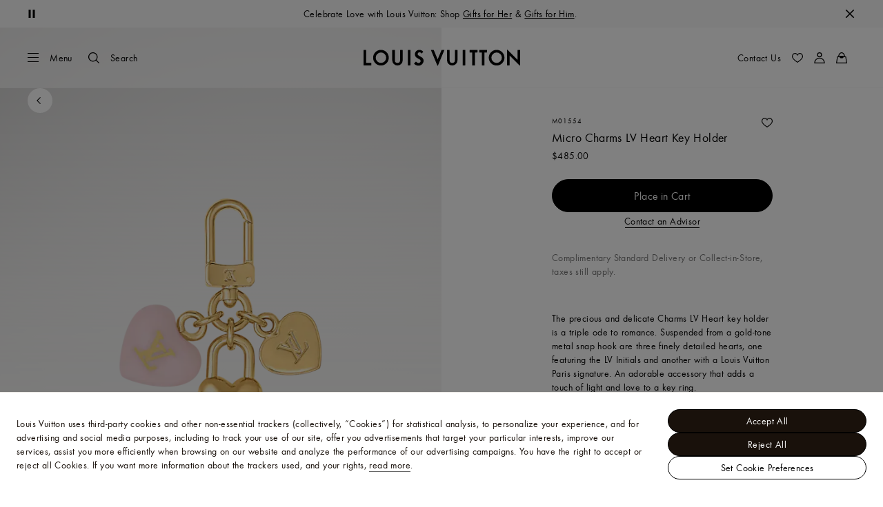

--- FILE ---
content_type: application/x-javascript
request_url: https://ca.louisvuitton.com/_nuxt/20952143613/StoreStatus-sr6EUpjw.js
body_size: 957
content:
(function(){"use strict";(function(e){try{if(e.includes("/static_lvfront/")&&(e=e.replace(/(..\/)+static_lvfront/g,`${window.location.origin}/static_lvfront`)),Array.from(document.head.getElementsByTagName("style")).map(t=>t.innerText).some(t=>t==e))return;if(typeof document<"u"){const t=document.createElement("style");t.appendChild(document.createTextNode(e)),document.head.appendChild(t)}}catch(t){console.error("Css injection error",t)}})(".lv-store-timetable{display:flex;flex-direction:column;gap:.5rem}.lv-store-timetable__item{display:flex;justify-content:space-between}[dir=ltr] .lv-store-timetable__item span:last-child{padding-left:.5rem}[dir=rtl] .lv-store-timetable__item span:last-child{padding-right:.5rem}.lv-store-timetable__item:first-child{font-weight:500}.lv-store-status{align-items:center;display:flex}.lv-store-status__dot{height:.5rem;width:.5rem}[dir] .lv-store-status__dot{background-color:#c53929;border-radius:100%}[dir=ltr] .lv-store-status__dot{margin-right:.5rem}[dir=rtl] .lv-store-status__dot{margin-left:.5rem}[dir] .lv-store-status__dot.-is-open{background-color:#5c7e08}")})();
import{t as _}from"./ModelSizeSelector-DJVWP7fc.js";import{_ as m,K as a,O as i,W as T,a2 as S,Q as l,Z as u,T as d,V as h}from"./layout-CBbdxx7m.js";const f={name:"StoreTimetable",props:{store:{type:Object,default:()=>({})}},computed:{storeTimetable(){return _(this.store.openingHours)}}},N={class:"lv-store-timetable lv-list"};function O(e,s,r,o,t,n){return i(),a("ul",N,[(i(!0),a(T,null,S(n.storeTimetable,(c,p)=>(i(),a("li",{key:p,class:"lv-store-timetable__item"},[l("span",null,u(c.day),1),l("span",null,u(c.displayHours),1)]))),128))])}const v=m(f,[["render",O]]),b={name:"StoreStatus",props:{store:{type:Object,default:()=>({})},hasVisualIndicator:{type:Boolean,default:!1}},data(){return{currentDate:new Date}},computed:{storeTimetable(){return _(this.store.openingHours,this.currentDate)},currentStoreTime(){const r=this.convertTimeToMinute(this.store.timeZone),o=this.currentDate.getTime()+this.currentDate.getTimezoneOffset()*6e4,t=new Date(o+r*6e4);return t.getHours()*60+t.getMinutes()},storeStatus(){let s=null;const r=this.storeTimetable[0],o=r.openHours.find(t=>this.convertTimeToMinute(t[0])<=this.currentStoreTime&&this.convertTimeToMinute(t[1])>=this.currentStoreTime);return o?{isOpen:!0,nextValue:o[1]}:(r.openHours.forEach(t=>{this.convertTimeToMinute(t[0])>=this.currentStoreTime&&!s&&(s=t[0])}),s||(s=this.storeTimetable[1].openHours[0][0]),{isOpen:!1,nextValue:s})}},methods:{convertTimeToMinute(e=""){return e.split(":").reduce((s,r,o)=>{const t=o?Number(r):Number(r)*60;return s+(o===1&&e.startsWith("-")?-t:t)},0)}}},I={class:"lv-store-status"};function g(e,s,r,o,t,n){return i(),a("div",I,[r.hasVisualIndicator?(i(),a("div",{key:0,class:h(["lv-store-status__dot",{"-is-open":n.storeStatus.isOpen}])},null,2)):d("",!0),l("span",null,u(n.storeStatus.isOpen?e.$t("global_store_locator_time_open"):e.$t("global_store_locator_time_close"))+" ⋅ "+u(n.storeStatus.isOpen?e.$t("global_store_locator_time_closing_at",{hour:n.storeStatus.nextValue}):e.$t("global_store_locator_time_opening_at",{hour:n.storeStatus.nextValue})),1)])}const D=m(b,[["render",g]]);export{D as S,v as a};
//# sourceMappingURL=StoreStatus-sr6EUpjw.js.map


--- FILE ---
content_type: application/javascript
request_url: https://ca.louisvuitton.com/U4UKhR/gR/J9/g0Fq/s9QZX46dtn/5E7Ntc5aXa9YXQNi/QnNbb2hwcAY/aU8/3XDxIYEkB
body_size: 168803
content:
(function(){if(typeof Array.prototype.entries!=='function'){Object.defineProperty(Array.prototype,'entries',{value:function(){var index=0;const array=this;return {next:function(){if(index<array.length){return {value:[index,array[index++]],done:false};}else{return {done:true};}},[Symbol.iterator]:function(){return this;}};},writable:true,configurable:true});}}());(function(){p0();XTJ();cGJ();var mt=function(lY,Cz){var qw=gO["Math"]["round"](gO["Math"]["random"]()*(Cz-lY)+lY);return qw;};var kU=function(cn){var fp='';for(var mz=0;mz<cn["length"];mz++){fp+=cn[mz]["toString"](16)["length"]===2?cn[mz]["toString"](16):"0"["concat"](cn[mz]["toString"](16));}return fp;};var qR=function(hn){var pv=hn[0]-hn[1];var Ov=hn[2]-hn[3];var HY=hn[4]-hn[5];var Zv=gO["Math"]["sqrt"](pv*pv+Ov*Ov+HY*HY);return gO["Math"]["floor"](Zv);};function XTJ(){Sj=! +[]+! +[]+! +[]+! +[],wE=+ ! +[]+! +[]+! +[],SO=! +[]+! +[],n4=+ ! +[],ME=[+ ! +[]]+[+[]]-+ ! +[],ck=[+ ! +[]]+[+[]]-+ ! +[]-+ ! +[],W7=+ ! +[]+! +[]+! +[]+! +[]+! +[]+! +[],tq=+ ! +[]+! +[]+! +[]+! +[]+! +[]+! +[]+! +[],SQ=+[],kJ=+ ! +[]+! +[]+! +[]+! +[]+! +[],HE=[+ ! +[]]+[+[]]-[];}var ll=function(tn){return gO["unescape"](gO["encodeURIComponent"](tn));};var Hn=function(){return nm.apply(this,[KE,arguments]);};var RD=function(){return TD.apply(this,[SQ,arguments]);};var fk=function(Nn,sp){return Nn<<sp;};var rG=function(LG,Ln){return LG!=Ln;};var YK=function(fG){var Zp=0;for(var Qp=0;Qp<fG["length"];Qp++){Zp=Zp+fG["charCodeAt"](Qp);}return Zp;};var dp=function(){return ["\'P9:","2BB:]\"!\x07W1t","0]&562[\'H\n\nM Q\x3f","V:[\n","c\x07.E3Y$3","6C-X","Ki\x00y\t|q\\O","[;O","1&W2B=","79_:]\x07<_",";\vV;H\b",";%\x07\\",":f6\x407Y \n\x3f:W","(","*\f\x3fWH\b\x3fX<","y\";>\x07\\+^",":\x00\x40","P10","#\x07S4H","U:Y\"=Z=[5\f\'","I\t\x07H=K"," ","B3H69U\x07]#/<\f","\fD>A<\f5L$9\x00#+BF+\\&]18M=\r\\rD=^5Z<9M:\fA+L\b;Iz22M<V:_F,CtZ5|\'\x07\x40>O\n=\x00tV\x3f2\x402\x40>TF7N>]3(sG,YF0M\"]p=M\b1K2O\t4=L5.\f\'\r\x40OxA1L83\t}","x7m>^2J8Y#)<T7[`9[602","","]1YJQ\"(","9F ","U:Y\',X&Q2)6","Y","(\rE:_%9_1","2W","S5y(I","i","NJn\\","\\5*0\x07:\x40\t*U","=!#BC 4E3P$","2n\vq","\vh+h","E-L","\f=B3L/^=_8(2\f\x00[1I6K\vg","",":6\x00y6YK1B ]7.6F:\r6j","7m>I\t\t\\;Y#2\v2U/K`9[602\x00_=B\n","r1*\fs#B/A,\fT%;\x40:\f","A;V$4","^ \x3f\v","B\"Y<5\t\nS-L,I&}\".!","6-_<u12\f4\x07\x40",">\x40;W\"","*C9H$","C Q652[0C","^1Y4%>\'F:","\t","\x00>\x07q1Y","2F*_","\x00^6X","\x3fU6CI:_$4","G7",".\b4\v]1","\x3f:\x07\\+e1K<L"," )","[106a:A6E!U","H6]","","\vg\'97[)H\x07I\"Y<)\f\'\x07","K$.#2\x400U^;U.<A","\x3f6Y]\vE3V10","6B0_+","O<]37<","y","79\x00]-L=y$\\1(\b ","Q0\x407_1\\","F7",";J99\'F6B\bb\f$W\"(2\vFv","0\r\\+H\b,{=V43","N\n1I:L\t","=O&]$","l90w","-2\nJ\'U","^;H;[","\\\x3f\'6\x40>N\r","=\x409+V","D\fE9]\x3f)g#Q+D=","\b=_:_\x07:\x401","2Q:A*C9]$9","\fY1B3","\\","\vF:_\x07,C&\"9&FDxB;Lp=s\rP5H,","","N9>2W","\ry%\bI1J3=\x07Q+D\t6","7|&Q=5:W","+\b1^",":]\'","==","Ns","\x3fA","6O;\\5","r9+I8]>5>=G1Z9\\$]4","f.O!","^&Y)",",\x3f\x07b>T5=X!H9\f\'\x40:","/A\x07,J;J=","\v7V\"Q#5:[+T0M:_5","A:Qe","T6_,b5U5","\'\rG<E+","\")\'\v_:","U:Y.=M0T5/](^*h5L1",",H\b,","2\x40]21A1J","  \x40>[",",V","(B",">","Tu\fk\x3fFaO`","$\t:","):F1[$","2){\'Z2","2- \x3f$Lc+","/>\x00]3","]6C=^!H","9\x409"," \x40:H\b","2)|h\x00\f=","Mm=\x40I\x07H5L1",";IT",">\rV:A","r","g96\f[*\x409hg9<V:_","0\rV:}\t1B y$","6","\x40:C=^1J","X,C9}&9\'","9D4H\'","Q1Va","H","\"9<D:","\x075\t6[1HFC:L52s&W<_(X=W>| <G3H","Z:G=L9\x00#\r\x40>_\vX;J1;\b","10","vzK \x07\\,B\x07H5L1a","]+L\n]1,>:W","2$G3A0=^\'Q\x3f2","!Y4","_5(/!\rE,H","",":\x3f{;","^Wm","V2r1_","K,",";9&","Y5IW>9","z%:\v6","T","R1*\f\fS=A<","D L /W","I1U","C1N","9Y(q:F7FocH(u","Q3D3","6"];};var BR=function(ID,cU){return ID+cU;};var zR=function(hD,Gt){return hD===Gt;};var hU=function(Tt,MK){return Tt<MK;};var Ot=function(Ft){var pt=Ft%4;if(pt===2)pt=3;var DD=42+pt;var Om;if(DD===42){Om=function bG(XR,Ct){return XR*Ct;};}else if(DD===43){Om=function Cn(bm,rD){return bm+rD;};}else{Om=function SD(TR,sn){return TR-sn;};}return Om;};var zK=function(){return nm.apply(this,[WH,arguments]);};var jc=function VD(N3,wR){var hp=VD;while(N3!=N7){switch(N3){case LO:{fm[VU()[IG(ml)](Qw,fV)]=function(vD){Nk.push(lw);var gR=vD&&vD[Cw()[LR(Gn)](P5,Bp,pU,pK,Kt)]?function Ec(){Nk.push(Qz);var lU;return lU=vD[z3(typeof VU()[IG(Nm)],BR('',[][[]]))?VU()[IG(sG)].call(null,UR,pU):VU()[IG(Np)].apply(null,[kl,DK])],Nk.pop(),lU;}:function xt(){return vD;};fm[Jn()[X3(Nm)].apply(null,[Pn,sw({}),sG,G3])](gR,z3(typeof C3()[dG(ml)],'undefined')?C3()[dG(Qt)](gK,Qt,bl,sG):C3()[dG(VK)](g3,qt,J3,Ow),gR);var gU;return Nk.pop(),gU=gR,gU;};N3=PT;}break;case vH:{NR=function(){return Kp.apply(this,[b0,arguments]);};zz=function(Sn,KU){return Kp.apply(this,[LT,arguments]);};nm(b0,[]);Yl();lG=dD();N3+=j4;Gv=JV();xU();}break;case bb:{N3+=RL;for(var ED=Np;hU(ED,wR[C3()[dG(Gn)](mp,XU,ER,Rt)]);ED++){var bz=wR[ED];if(z3(bz,null)&&z3(bz,undefined)){for(var Nv in bz){if(gO[Jn()[X3(sG)](kz,Gn,HD,CV)][c5()[np(vt)](Cv,cZ)][zR(typeof bV()[wU(tR)],'undefined')?bV()[wU(Ow)](Wm,sG,jR,O3):bV()[wU(sG)](XD,Qz,El,Hc)].call(bz,Nv)){Bz[Nv]=bz[Nv];}}}}}break;case EO:{Kp(Xj,[]);cv=Kp(YC,[]);nm(n4,[mG()]);hK=Kp(QQ,[]);N3+=TT;nm(lH,[]);nm(BE,[mG()]);}break;case j4:{kK.P0=kt[hR];Kp.call(this,kb,[eS1_xor_4_memo_array_init()]);N3+=vJ;return '';}break;case Pk:{Nk.pop();N3=N7;}break;case b4:{var pD;return Nk.pop(),pD=Bm[bc],pD;}break;case cj:{var fm=function(MY){Nk.push(pR);if(Kl[MY]){var v3;return v3=Kl[MY][Jn()[X3(Bp)](kn,wl,Cv,jn)],Nk.pop(),v3;}var IU=Kl[MY]=VD(dJ,[C3()[dG(tV)](nK,lp,sw(sw({})),HG),MY,Yn()[MV(Gn)].call(null,EG,kl,jK,Np),sw({}),Jn()[X3(Bp)](kn,c3,nn,jn),{}]);TK[MY].call(IU[z3(typeof Jn()[X3(zn)],'undefined')?Jn()[X3(Bp)](kn,vv,Np,jn):Jn()[X3(zn)](YR,sw(Np),sw(Np),GD)],IU,IU[Jn()[X3(Bp)].apply(null,[kn,sw([]),TG,jn])],fm);IU[Yn()[MV(Gn)](EG,bl,jK,Np)]=sw(sw({}));var sR;return sR=IU[z3(typeof Jn()[X3(vt)],'undefined')?Jn()[X3(Bp)].apply(null,[kn,Gn,XD,jn]):Jn()[X3(zn)](Nm,KR,Hw,Rz)],Nk.pop(),sR;};N3-=wQ;}break;case bC:{N3=N7;zz.qC=wz[Rw];TD.call(this,SQ,[eS1_xor_1_memo_array_init()]);return '';}break;case qb:{qD[c5()[np(vt)](Cv,xl)]=new (gO[z3(typeof ZU()[pG(VK)],BR([],[][[]]))?ZU()[pG(Gn)](vv,vt,X1,gA):ZU()[pG(b3)].call(null,XU,AD,LV,D5)])();qD[c5()[np(vt)](Cv,xl)][z3(typeof Jn()[X3(Ow)],BR('',[][[]]))?Jn()[X3(Qt)].call(null,sg,sw(sw(Np)),wl,hd):Jn()[X3(zn)](hg,TG,KR,g5)]=z3(typeof Jn()[X3(LV)],BR('',[][[]]))?Jn()[X3(Cv)].apply(null,[Zg,Fh,OS,kM]):Jn()[X3(zn)].call(null,N5,J3,R6,wd);N3+=QT;}break;case kq:{fm[z3(typeof Yn()[MV(Gn)],BR([],[][[]]))?Yn()[MV(Np)](hd,LV,L1,Np):Yn()[MV(LV)].apply(null,[g3,Zh,rF,OW])]=function(jf){return VD.apply(this,[Sj,arguments]);};N3=wb;}break;case wb:{fm[Yn()[MV(LX)](rg,DX,bA,Np)]=function(GW,z6){Nk.push(OA);if(nW(z6,Np))GW=fm(GW);if(nW(z6,zn)){var gg;return Nk.pop(),gg=GW,gg;}if(nW(z6,LX)&&zR(typeof GW,bV()[wU(Nm)](sw(sw([])),sw(Np),Cs,rt))&&GW&&GW[Cw()[LR(Gn)](gr,Bp,Xs,pK,ml)]){var mf;return Nk.pop(),mf=GW,mf;}var VX=gO[Jn()[X3(sG)](Er,Ch,w1,CV)][bV()[wU(tV)].call(null,sw(Np),tS,RA,P3)](null);fm[Yn()[MV(Np)](hd,ml,KF,Np)](VX);gO[z3(typeof Jn()[X3(VK)],'undefined')?Jn()[X3(sG)].apply(null,[Er,Jr,TG,CV]):Jn()[X3(zn)].call(null,H9,vt,c3,Nh)][C3()[dG(ml)].call(null,JX,R6,Qt,gx)](VX,VU()[IG(sG)](Yz,pU),VD(dJ,[Jn()[X3(ml)](Y5,E1,TG,gh),sw(SQ),zR(typeof VU()[IG(Xs)],'undefined')?VU()[IG(Np)](Dd,Nh):VU()[IG(tV)](w5,vr),GW]));if(nW(z6,LV)&&rG(typeof GW,C3()[dG(w1)](Qx,c3,c3,LV)))for(var V6 in GW)fm[Jn()[X3(Nm)].call(null,Hc,LX,h8,G3)](VX,V6,function(rx){return GW[rx];}.bind(null,V6));var mS;return Nk.pop(),mS=VX,mS;};N3-=K0;}break;case Tj:{var Kl={};Nk.push(I6);fm[Jn()[X3(Kt)].call(null,RF,sw(Np),Wm,hR)]=TK;N3=kq;fm[C3()[dG(sG)](Eh,mg,gh,sw(sw(Gn)))]=Kl;fm[Jn()[X3(Nm)](I1,Ow,Qt,G3)]=function(Bf,xs,fA){Nk.push(pf);if(sw(fm[Jn()[X3(tV)].apply(null,[PX,sw(sw({})),Fs,k9])](Bf,xs))){gO[zR(typeof Jn()[X3(LX)],BR([],[][[]]))?Jn()[X3(zn)](PM,kX,Xs,gA):Jn()[X3(sG)](Kh,jM,bS,CV)][C3()[dG(ml)](I1,R6,xg,Fh)](Bf,xs,VD(dJ,[z3(typeof Jn()[X3(Kt)],BR([],[][[]]))?Jn()[X3(ml)].apply(null,[RY,sG,VK,gh]):Jn()[X3(zn)](YW,bf,ml,IA),sw(sw([])),c5()[np(b3)].apply(null,[XU,Xx]),fA]));}Nk.pop();};}break;case KE:{Bg.Pj=mX[Kg];nm.call(this,Cj,[eS1_xor_0_memo_array_init()]);return '';}break;case U4:{tM();Nk=nx();kt=WM();Kp.call(this,kb,[kx()]);N3=Mj;Id();}break;case Z4:{var Bm=wR[SQ];var bc=wR[n4];N3=b4;var Pr=wR[SO];Nk.push(Z6);gO[Jn()[X3(sG)](MF,Np,hd,CV)][C3()[dG(ml)](WF,R6,G9,HD)](Bm,bc,VD(dJ,[VU()[IG(tV)].apply(null,[s5,vr]),Pr,z3(typeof Jn()[X3(LX)],BR([],[][[]]))?Jn()[X3(ml)](Fp,Vx,Md,gh):Jn()[X3(zn)].call(null,zf,M5,DX,bs),sw(Gn),bV()[wU(w1)].call(null,ES,Rw,J3,lg),sw(Gn),Yn()[MV(vt)].apply(null,[Rr,El,WA,zn]),sw(Gn)]));}break;case TP:{(function(bd,P9){return nm.apply(this,[Nq,arguments]);}(['b','YGG_Gsxxxxxx','YGHh_','mWPWYY_','PPPPPPP','_W','WxmP','PbhW','x','Wm','Wx','mH','W','bG','Wxxx','Y','WxbY','_','bxx','m','bsm_','H','_Yxxxxx','bsH_','Wsbb'],R6));s2=nm(jQ,[['mxhGsxxxxxx','b','x','_','P','mWhmhYHWhGsxxxxxx','P_PPYxHsxxxxxx','YGG_Gsxxxxxx','YGHh_','mWPWYY_','GYbbmHx','bxWm','_Yxx','mxhY','bY_Pm','_WHYP','W','m','bW','bG','bxx','WY','bx','H','Y','WG','_W','bY','mWhmhYHWhY','_xxx','bxxb','mhhh','Whhh','bxxxx','PYW','b_','WPx','Wb','hhhhhh','h','bH','bsYH','bsm_','bbb','Hmh','G','Wm','hPW','bb','WWWW','bm','bxxx','PH','bsPb','PmW','PHG'],sw([])]);nH=function vgDJtwxSwx(){tA();function fY(){return jm(`${H9()[LY(bA)]}`,"0x"+"\x31\x35\x66\x34\x35\x63\x31");}j3();R3();function xD(){this["n8"]^=this["n8"]>>>16;this.fO=I8;}function Em(S5,pV){return S5!=pV;}function F9(Mc,MA){var DA=F9;switch(Mc){case hm:{var b8=MA[W3];b8[b8[f8](U)]=function(){this[B0].push(this[F3]()&&this[F3]());};F9(mN,[b8]);}break;case DY:{var dY=MA[W3];dY[dY[f8](Uc)]=function(){this[B0].push(Qm(this[F3](),this[F3]()));};F9(hm,[dY]);}break;case JO:{var KV=MA[W3];KV[KV[f8](rW)]=function(){this[B0].push(this[BW](undefined));};F9(qV,[KV]);}break;case DD:{var x3=MA[W3];x3[x3[f8](Eb)]=function(){var sO=this[B0].pop();var g8=this[c9]();if(Em(typeof sO,H9()[LY(bA)].apply(null,[wY,bA]))){throw bc()[Y8(g0)](bA,YV(Kb),b3,YV(YV([])));}if(vc(g8,tD)){sO.E++;return;}this[B0].push(new Proxy(sO,{get(GD,qD,q3){if(g8){return ++GD.E;}return GD.E++;}}));};F9(DY,[x3]);}break;case dD:{var l5=MA[W3];l5[l5[f8](QU)]=function(){var xm=this[c9]();var Nm=this[c9]();var TF=this[c9]();var v5=this[F3]();var r0=[];for(var K5=Kb;GN(K5,TF);++K5){switch(this[B0].pop()){case Kb:r0.push(this[F3]());break;case tD:var kY=this[F3]();for(var XW of kY.reverse()){r0.push(XW);}break;default:throw new Error(V8()[bO(Tb)](pA,Y3,YV(Kb)));}}var C3=v5.apply(this[jY].E,r0.reverse());xm&&this[B0].push(this[BW](C3));};F9(k,[l5]);}break;case k:{var w0=MA[W3];w0[w0[f8](wV)]=function(){this[B0].push(PD(this[F3](),this[F3]()));};F9(JO,[w0]);}break;case nO:{var Q0=MA[W3];Q0[Q0[f8](hO)]=function(){this[jb](this[B0].pop(),this[F3](),this[c9]());};F9(DD,[Q0]);}break;case qV:{var p9=MA[W3];p9[p9[f8](W)]=function(){this[B0].push(vU(Z8(tD),this[F3]()));};F9(nO,[p9]);}break;case TV:{var W0=MA[W3];W0[W0[f8](n0)]=function(){this[B0].push(this[bm]());};F9(dD,[W0]);}break;case mN:{var L9=MA[W3];L9[L9[f8](qA)]=function(){c.call(this[Eb]);};dF(TV,[L9]);}break;}}function tA(){J9={};bA=2;H9()[LY(bA)]=vgDJtwxSwx;if(typeof window!==[]+[][[]]){EV=window;}else if(typeof global!=='undefined'){EV=global;}else{EV=this;}}function CN(LO,ED){return LO&ED;}var gU;function tm(){this["n8"]=(this["FV"]&0xffff)+0x6b64+(((this["FV"]>>>16)+0xe654&0xffff)<<16);this.fO=kF;}function Qm(G3,FN){return G3>=FN;}function AD(){this["n8"]=(this["n8"]&0xffff)*0x85ebca6b+(((this["n8"]>>>16)*0x85ebca6b&0xffff)<<16)&0xffffffff;this.fO=PF;}function rD(wm){return ~wm;}function nY(d0){this[B0]=Object.assign(this[B0],d0);}function mb(){return ["C","49","jUJ\x3f=d\r\f;YFKK1ZQDO[QU%0+I4CKSE,JZKU\x40Q]I8","8ZB3\x3f-\f9\rBX6_^NH\x40\t\x07\b]H1y\'\x001H\r","F:P[VE","W","w","B","BQ`:6%","!9  {^A~v<GJ4Um\f[","\bC","nY=AGOTX-uuX &x&#S>_vGAA0y/"];}function sW(){return ["\x61\x70\x70\x6c\x79","\x66\x72\x6f\x6d\x43\x68\x61\x72\x43\x6f\x64\x65","\x53\x74\x72\x69\x6e\x67","\x63\x68\x61\x72\x43\x6f\x64\x65\x41\x74"];}var RN;function K(){return c0.apply(this,[hm,arguments]);}function c5(){return Q8.apply(this,[nD,arguments]);}function YV(rU){return !rU;}function pb(){this["n8"]=this["n8"]<<13|this["n8"]>>>19;this.fO=H8;}function V8(){var I3=[]['\x65\x6e\x74\x72\x69\x65\x73']();V8=function(){return I3;};return I3;}function IF(){return C8.apply(this,[SY,arguments]);}function hD(wA,r3){return wA>>>r3;}function I8(){return this;}function sb(){return xU.apply(this,[CO,arguments]);}function S8(){return F9.apply(this,[DY,arguments]);}function Y0(){return C8.apply(this,[P0,arguments]);}function qc(){this["n8"]^=this["SU"];this.fO=HA;}function PO(){return R5(`${H9()[LY(bA)]}`,0,fY());}function H9(){var zA=new Object();H9=function(){return zA;};return zA;}function OV(){return C8.apply(this,[JN,arguments]);}function bO(Q3){return mU()[Q3];}var JN,fU,IA,qV,dD,E0,mN,OW,IN,A3,nF,V0,KY,hc,db,DY,qm,l9,SY,d9,pO,h,L,mY,JO,F8,C9,G,UO,DD,k,v,hm,Ec,WN,k9,LW,j9,hU,U8,G8,nO,QW,gW,G0,TU;function zb(){this["L3"]=EU(this["Ub"],this["w9"]);this.fO=DW;}function vU(CW,Hc){return CW*Hc;}function q8(){return I0(WW(),851999);}function JW(){return Q8.apply(this,[QW,arguments]);}function OF(){return F9.apply(this,[mN,arguments]);}function lF(pY,lc){return pY<=lc;}function j5(){return dF.apply(this,[IA,arguments]);}function dm(){return Q8.apply(this,[F8,arguments]);}function MD(){this["n8"]^=this["L3"];this.fO=pb;}function QN(v0,O){var fm=QN;switch(v0){case C9:{var FO=O[W3];var bb=cY([],[]);for(var cN=sY(FO.length,tD);Qm(cN,Kb);cN--){bb+=FO[cN];}return bb;}break;case E0:{var z=O[W3];hV.Qc=QN(C9,[z]);while(GN(hV.Qc.length,dA))hV.Qc+=hV.Qc;}break;case db:{RN=function(Rc){return QN.apply(this,[E0,arguments]);};jW.apply(null,[G0,[bU,BW,Z8(CU),tD]]);}break;case nD:{var tF=O[W3];var Km=O[P0];var MW=x9[f5];var Zc=cY([],[]);var JV=x9[Km];var Gc=sY(JV.length,tD);if(Qm(Gc,Kb)){do{var VW=QF(cY(cY(Gc,tF),QY()),MW.length);var FY=zV(JV,Gc);var pU=zV(MW,VW);Zc+=n9(V0,[CN(rD(CN(FY,pU)),cU(FY,pU))]);Gc--;}while(Qm(Gc,Kb));}return n9(UO,[Zc]);}break;case KY:{var M3=O[W3];var KA=cY([],[]);var DU=sY(M3.length,tD);if(Qm(DU,Kb)){do{KA+=M3[DU];DU--;}while(Qm(DU,Kb));}return KA;}break;case QW:{var S3=O[W3];EN.EA=QN(KY,[S3]);while(GN(EN.EA.length,LA))EN.EA+=EN.EA;}break;case JN:{vN=function(UU){return QN.apply(this,[QW,arguments]);};EN(Z8(mW),tD);}break;case G:{var Pm=O[W3];var lV=cY([],[]);for(var IU=sY(Pm.length,tD);Qm(IU,Kb);IU--){lV+=Pm[IU];}return lV;}break;case pO:{var cc=O[W3];YO.XO=QN(G,[cc]);while(GN(YO.XO.length,LA))YO.XO+=YO.XO;}break;case nF:{gU=function(H){return QN.apply(this,[pO,arguments]);};jW.apply(null,[OW,[Z8(B8),Tb,Rm]]);}break;}}function n9(VO,xW){var A8=n9;switch(VO){case V0:{var cF=xW[W3];if(lF(cF,d9)){return EV[sA[bA]][sA[tD]](cF);}else{cF-=WN;return EV[sA[bA]][sA[tD]][sA[Kb]](null,[cY(X0(cF,kU),hc),cY(QF(cF,l9),A3)]);}}break;case j9:{var wN=xW[W3];var ZF=xW[P0];var PU=xW[nD];var DF=cY([],[]);var U3=QF(cY(wN,QY()),UY);var D0=r5[ZF];var Hb=Kb;if(GN(Hb,D0.length)){do{var HV=zV(D0,Hb);var BD=zV(YO.XO,U3++);DF+=n9(V0,[CN(cU(rD(HV),rD(BD)),cU(HV,BD))]);Hb++;}while(GN(Hb,D0.length));}return DF;}break;case pD:{var ZY=xW[W3];YO=function(z8,A9,Pc){return n9.apply(this,[j9,arguments]);};return gU(ZY);}break;case hU:{var lN=xW[W3];var gc=xW[P0];var B3=V8()[bO(f5)](Wc,tD,KO);for(var LV=Kb;GN(LV,lN[bc()[Y8(k5)](k5,YV([]),Sb,I)]);LV=cY(LV,tD)){var Kc=lN[V8()[bO(k5)].apply(null,[RD,g0,YV(YV({}))])](LV);var pW=gc[Kc];B3+=pW;}return B3;}break;case k9:{var t0={'\x37':bc()[Y8(Kb)](Y3,YV([]),nN,E3),'\x48':H9()[LY(Kb)](RO,k5),'\x49':V8()[bO(Kb)].call(null,P8,vm,Q),'\x4c':V8()[bO(tD)](Z8(K0),bA,YV(tD)),'\x55':bc()[Y8(tD)](Tb,YV({}),Z8(FF),EW),'\x5f':bc()[Y8(bA)](vm,CV,Z8(wY),SA),'\x66':V8()[bO(bA)](VN,f5,EW),'\x77':H9()[LY(tD)](fD,Y3),'\x78':bc()[Y8(f5)].apply(null,[Kb,O0,Z8(NU),b5])};return function(EO){return n9(hU,[EO,t0]);};}break;case U8:{var S0=xW[W3];var gF=xW[P0];var lb=cY([],[]);var D3=QF(cY(S0,QY()),xY);var zO=x9[gF];var G9=Kb;while(GN(G9,zO.length)){var nc=zV(zO,G9);var wU=zV(EN.EA,D3++);lb+=n9(V0,[CN(rD(CN(nc,wU)),cU(nc,wU))]);G9++;}return lb;}break;case UO:{var X5=xW[W3];EN=function(jF,W8){return n9.apply(this,[U8,arguments]);};return vN(X5);}break;case G8:{var zN=xW[W3];var rF=xW[P0];var P=[];var N9=n9(k9,[]);var w8=rF?EV[bc()[Y8(Tb)](kU,YV({}),Z8(FF),CV)]:EV[bc()[Y8(Y3)](g0,X9,gN,YV(YV({})))];for(var jV=Kb;GN(jV,zN[bc()[Y8(k5)].call(null,k5,hN,Sb,Cb)]);jV=cY(jV,tD)){P[V8()[bO(Y3)].call(null,T9,Kb,kU)](w8(N9(zN[jV])));}return P;}break;case h:{var Jm=xW[W3];var W9=xW[P0];var AN=xW[nD];var bV=xW[CO];var h8=cY([],[]);var IY=QF(cY(AN,QY()),Dm);var p0=c3[Jm];var T5=Kb;if(GN(T5,p0.length)){do{var V5=zV(p0,T5);var LF=zV(hV.Qc,IY++);h8+=n9(V0,[CN(cU(rD(V5),rD(LF)),cU(V5,LF))]);T5++;}while(GN(T5,p0.length));}return h8;}break;case DY:{var V3=xW[W3];hV=function(dN,vO,J5,z3){return n9.apply(this,[h,arguments]);};return RN(V3);}break;}}function XN(){return c0.apply(this,[qm,arguments]);}function QF(C0,Z){return C0%Z;}function D(){return xU.apply(this,[pF,arguments]);}function s3(){return F9.apply(this,[JO,arguments]);}function cY(EF,M5){return EF+M5;}function x5(){return c0.apply(this,[L,arguments]);}function cD(){return C8.apply(this,[fU,arguments]);}return dF.call(this,dD);var vN;function CF(){return C8.apply(this,[Ec,arguments]);}function X3(){return xU.apply(this,[JN,arguments]);}function T0(){return Q8.apply(this,[UO,arguments]);}function GV(){return Q8.apply(this,[gW,arguments]);}function bc(){var Z9=Object['\x63\x72\x65\x61\x74\x65'](Object['\x70\x72\x6f\x74\x6f\x74\x79\x70\x65']);bc=function(){return Z9;};return Z9;}function mU(){var pm=['ZA','gA','xN','SV','RV','B5','nV','P5','YU','zW'];mU=function(){return pm;};return pm;}function sY(G5,x0){return G5-x0;}function jm(a,b,c){return a.indexOf(b,c);}function Q5(){return F9.apply(this,[hm,arguments]);}function vc(k8,KD){return k8>KD;}function AY(){return C8.apply(this,[IA,arguments]);}function b0(){this["L3"]=(this["L3"]&0xffff)*0x1b873593+(((this["L3"]>>>16)*0x1b873593&0xffff)<<16)&0xffffffff;this.fO=MD;}function H8(){this["FV"]=(this["n8"]&0xffff)*5+(((this["n8"]>>>16)*5&0xffff)<<16)&0xffffffff;this.fO=tm;}function wD(){return jW.apply(this,[C9,arguments]);}function ZV(){return F9.apply(this,[DD,arguments]);}var J9;function C8(km,CY){var pN=C8;switch(km){case nF:{var WD=CY[W3];WD[WD[f8](bN)]=function(){this[B0].push(X0(this[F3](),this[F3]()));};c0(G0,[WD]);}break;case IA:{var rN=CY[W3];rN[rN[f8](b5)]=function(){this[B0].push(this[c9]());};C8(nF,[rN]);}break;case TV:{var NF=CY[W3];C8(IA,[NF]);}break;case L:{var J3=CY[W3];var HU=CY[P0];J3[f8]=function(BY){return QF(cY(BY,HU),r9);};C8(TV,[J3]);}break;case SY:{var Ob=CY[W3];Ob[v3]=function(){var J0=this[c9]();while(Em(J0,sD.l)){this[J0](this);J0=this[c9]();}};}break;case TU:{var v8=CY[W3];v8[Z0]=function(vA,BN){return {get E(){return vA[BN];},set E(lD){vA[BN]=lD;}};};C8(SY,[v8]);}break;case P0:{var zm=CY[W3];zm[BW]=function(z0){return {get E(){return z0;},set E(HO){z0=HO;}};};C8(TU,[zm]);}break;case fU:{var cb=CY[W3];cb[Gb]=function(m9){return {get E(){return m9;},set E(JA){m9=JA;}};};C8(P0,[cb]);}break;case JN:{var FU=CY[W3];FU[Jb]=function(){var RW=cU(sc(this[c9](),g0),this[c9]());var rm=V8()[bO(f5)](Wc,tD,bA);for(var Vm=Kb;GN(Vm,RW);Vm++){rm+=String.fromCharCode(this[c9]());}return rm;};C8(fU,[FU]);}break;case Ec:{var l=CY[W3];l[bm]=function(){var VF=cU(cU(cU(sc(this[c9](),Dm),sc(this[c9](),F5)),sc(this[c9](),g0)),this[c9]());return VF;};C8(JN,[l]);}break;}}function WO(){return F9.apply(this,[dD,arguments]);}function FD(BO,j){return BO in j;}function QY(){var E9;E9=C()-q8();return QY=function(){return E9;},E9;}function zV(H0,mF){return H0[sA[f5]](mF);}function R3(){A3=W3+nD*f+CO*f*f+FW*f*f*f+pD*f*f*f*f,nF=HW+nD*f,dD=P0+pD*f,mN=OD+nD*f,SY=W3+FW*f,gW=nD+CO*f,OW=FW+pD*f,DD=TV+CO*f,v=pF+CO*f,G0=P0+CO*f,JN=P0+f,TU=OD+pD*f,d9=pD+CO*f+pD*f*f+pD*f*f*f+FW*f*f*f*f,KY=P0+TV*f,JO=W3+TV*f,hm=FW+TV*f,j9=TV+pD*f,G8=FW+CO*f,l9=TV+nD*f+W3*f*f+f*f*f,qm=nD+FW*f,nO=pD+TV*f,k=pF+pD*f,C9=OD+TV*f,db=W3+pD*f,qV=P0+nD*f,hU=CO+nD*f,DY=nD+f,QW=HW+CO*f,h=HW+f,WN=FW+CO*f+pD*f*f+pD*f*f*f+FW*f*f*f*f,Ec=pF+f,IA=W3+CO*f,G=HW+pD*f,E0=W3+nD*f,U8=pD+pD*f,LW=CO+CO*f,UO=pD+CO*f,IN=nD+nD*f,V0=FW+nD*f,hc=FW+OD*f+nD*f*f+pD*f*f*f+pD*f*f*f*f,F8=HW+TV*f,fU=pF+nD*f,L=pD+f,mY=P0+FW*f,k9=FW+f,pO=CO+f;}function YN(){return Q8.apply(this,[LW,arguments]);}function LY(BU){return mU()[BU];}function Wb(){return C8.apply(this,[TU,arguments]);}function LD(){return c0.apply(this,[pD,arguments]);}function cU(s0,MO){return s0|MO;}function C(){return R5(`${H9()[LY(bA)]}`,N0(),Um()-N0());}var bF;function jW(P9,Cm){var XF=jW;switch(P9){case C9:{var VD=Cm[W3];gU(VD[Kb]);for(var wF=Kb;GN(wF,VD.length);++wF){V8()[VD[wF]]=function(){var XA=VD[wF];return function(mm,N3,SF){var PN=YO(mm,N3,YV([]));V8()[XA]=function(){return PN;};return PN;};}();}}break;case dD:{var nW=Cm[W3];RN(nW[Kb]);var ZW=Kb;if(GN(ZW,nW.length)){do{bc()[nW[ZW]]=function(){var mV=nW[ZW];return function(sV,t9,fF,ZU){var kW=hV.call(null,sV,f8,fF,UY);bc()[mV]=function(){return kW;};return kW;};}();++ZW;}while(GN(ZW,nW.length));}}break;case pO:{var F=Cm[W3];vN(F[Kb]);for(var Om=Kb;GN(Om,F.length);++Om){H9()[F[Om]]=function(){var L8=F[Om];return function(GO,nU){var sN=EN(GO,nU);H9()[L8]=function(){return sN;};return sN;};}();}}break;case OW:{var TY=Cm[W3];var ID=Cm[P0];var WY=Cm[nD];var L5=r5[k5];var d=cY([],[]);var m0=r5[ID];var XV=sY(m0.length,tD);if(Qm(XV,Kb)){do{var JY=QF(cY(cY(XV,TY),QY()),L5.length);var R9=zV(m0,XV);var O5=zV(L5,JY);d+=n9(V0,[CN(cU(rD(R9),rD(O5)),cU(R9,O5))]);XV--;}while(Qm(XV,Kb));}return n9(pD,[d]);}break;case G0:{var O3=Cm[W3];var Nb=Cm[P0];var Rb=Cm[nD];var fW=Cm[CO];var dU=c3[s5];var D8=cY([],[]);var m5=c3[O3];var xb=sY(m5.length,tD);while(Qm(xb,Kb)){var jc=QF(cY(cY(xb,Rb),QY()),dU.length);var kc=zV(m5,xb);var Q9=zV(dU,jc);D8+=n9(V0,[CN(cU(rD(kc),rD(Q9)),cU(kc,Q9))]);xb--;}return n9(DY,[D8]);}break;case SY:{tD=+ ! ![];bA=tD+tD;f5=tD+bA;Kb=+[];Y3=f5+bA;vm=Y3*tD+bA;Tb=tD*Y3-bA+f5;bU=vm*f5-Tb*bA;kU=bA-vm+bU+Tb;k5=f5+tD;g0=vm+Y3-k5*tD;dA=kU+tD-Y3+bU*g0;BW=Y3*vm*bA-kU*f5;VU=vm+Y3*f5+bA+bU;CU=kU+k5+Y3*VU*f5;UY=vm*k5-f5-Y3-bA;nN=bU*VU+k5-vm;E3=bU+f5+kU+tD;sU=k5*f5*Tb-Y3+VU;RO=k5*kU*g0+sU+VU;P8=Y3*k5+g0*VU+f5;Q=bU*vm-Tb*bA-tD;K0=bA*VU+sU+vm-bU;FF=vm*g0+k5*Y3-bU;EW=bA*f5*Y3+bU*Tb;CV=Tb*kU+vm-bU;wY=f5+Tb+sU+k5*bU;SA=tD+bA-f5+Y3*vm;VN=sU*bA+bU*f5-tD;fD=bU+VU*Tb-g0-f5;O0=f5-vm*tD+bU*k5;NU=g0*VU-sU-Y3*k5;b5=Tb*tD-f5+kU+vm;Wc=sU*f5-tD-g0-bA;KO=bA-k5+kU+VU+g0;Sb=Y3*g0*vm*tD-k5;I=Y3*Tb-f5*vm+k5;RD=vm*bU*Y3+k5-tD;xY=kU-Y3+bU*bA-tD;X9=vm*tD*kU+k5+Tb;gN=sU+Y3+bA*Tb;hN=VU-Tb+Y3*f5;Cb=vm+bU-Y3+VU+tD;T9=VU+Tb-bU+sU-g0;Dm=kU*bA+k5;LA=bA*Y3+k5*vm+Tb;mW=sU*Y3-tD-g0+kU;B8=f5*Tb*VU-bA-sU;Rm=kU*vm+tD+g0;f8=g0+vm*k5+Y3;s5=kU-k5-bA+vm;ND=sU+bA*g0+kU*Y3;B0=Tb*g0+bA*k5*Y3;jY=vm+Tb+sU+bA*k5;Z0=vm*g0+kU-tD;MV=bA+g0+VU+bU*Tb;cO=k5*bA*Y3*bU;Uc=bA+tD+vm*g0+k5;c9=Tb+k5+sU*bA-tD;F3=sU*bA-k5+bU*Y3;Gb=kU+Y3*bU+Tb+VU;xA=vm*g0-Tb-f5-kU;SN=kU-Tb-f5+VU+k5;Eb=tD-Tb+k5*kU*bA;l0=g0+f5*kU*bA+tD;x=vm+Tb*Y3*k5;bm=sU-kU+VU*k5;qA=tD-kU+k5+vm*g0;U=kU-k5+Tb*bU-tD;b3=vm-Y3*f5+VU*Tb;hO=vm*kU+bU-Y3+bA;jb=bA-g0+VU+bU;W=VU*f5+Tb-k5*vm;rW=g0*bU+f5*vm-tD;wV=kU*Y3-bA+bU*Tb;QU=kU-Tb-vm+bU+sU;pA=Tb+vm-kU+sU+bA;n0=sU+vm*Tb-VU-tD;q=tD+bA*f5+sU+bU;V=tD+sU+g0*Y3-f5;Jb=bA*sU-tD-Y3;w5=f5+g0+k5*VU;k3=vm+sU+bA+VU+bU;kA=bA*g0*bU+vm+k5;zD=sU+kU*Y3+f5+k5;jO=vm+g0*bA*kU-k5;QV=vm+VU-tD-k5+g0;v3=sU+f5*VU+bA-g0;g9=f5+VU*Tb-k5-bU;Fc=bA*sU-Tb*f5+vm;UA=k5*Tb*tD*g0;k0=kU*vm+sU*tD+Tb;DO=VU*Tb-k5-f5+g0;qF=VU+k5*kU+g0+Y3;PV=VU*f5+g0*k5+bU;AU=sU*bA+tD+f5;b=Y3*Tb*vm+bU-g0;N=bU*f5*g0-k5+Y3;M8=VU*g0-k5*kU+f5;nb=kU*VU-sU-vm+g0;kO=vm*f5*Y3+VU*k5;nm=bA*Y3*f5*Tb;j0=bA*VU+bU*Y3*k5;jA=VU+f5*g0*bU-bA;R0=sU*f5-bU*Y3*tD;bN=Tb+bU+g0-k5;r9=bU+vm+kU*g0*f5;F5=tD*kU+bU-Y3+bA;KU=tD*kU+bA*Y3-g0;YA=kU+f5*VU-bU*k5;A=kU*bU-k5+vm;KN=VU*g0-tD-k5*Y3;qO=Y3+Tb*VU+bA*g0;}break;}}function D9(){return C8.apply(this,[TV,arguments]);}function GY(){return Q8.apply(this,[OW,arguments]);}function HN(){return c0.apply(this,[JO,arguments]);}function YO(){return jW.apply(this,[OW,arguments]);}function N0(){return fY()+H5("\x31\x35\x66\x34\x35\x63\x31")+3;}function DN(){return dF.apply(this,[nO,arguments]);}function HA(){this["n8"]^=this["n8"]>>>16;this.fO=AD;}function XU(hY,I9){return hY^I9;}function I0(Ub,s8){var Zm={Ub:Ub,n8:s8,SU:0,w9:0,fO:zb};while(!Zm.fO());return Zm["n8"]>>>0;}function H5(a){return a.length;}function WW(){return PO()+mD()+typeof EV[H9()[LY(bA)].name];}function j3(){CO=+ ! +[]+! +[]+! +[],OD=[+ ! +[]]+[+[]]-+ ! +[],FW=+ ! +[]+! +[]+! +[]+! +[]+! +[]+! +[],P0=+ ! +[],nD=! +[]+! +[],pD=+ ! +[]+! +[]+! +[]+! +[]+! +[],HW=+ ! +[]+! +[]+! +[]+! +[]+! +[]+! +[]+! +[],pF=[+ ! +[]]+[+[]]-+ ! +[]-+ ! +[],f=[+ ! +[]]+[+[]]-[],TV=! +[]+! +[]+! +[]+! +[],W3=+[];}0x15f45c1,2755428643;function X0(Lm,m8){return Lm>>m8;}function cW(){return c0.apply(this,[SY,arguments]);}var QA;function hF(){return jW.apply(this,[pO,arguments]);}function xU(JD,m3){var SD=xU;switch(JD){case CO:{var NW=m3[W3];NW[nm]=function(){var YW=V8()[bO(f5)].call(null,Wc,tD,Gb);for(let E5=Kb;GN(E5,g0);++E5){YW+=this[c9]().toString(bA).padStart(g0,H9()[LY(tD)].apply(null,[fD,Y3]));}var SO=parseInt(YW.slice(tD,KU),bA);var PA=YW.slice(KU);if(sF(SO,Kb)){if(sF(PA.indexOf(bc()[Y8(bA)](vm,YA,Z8(wY),A)),Z8(tD))){return Kb;}else{SO-=Nc[f5];PA=cY(H9()[LY(tD)](fD,Y3),PA);}}else{SO-=Nc[k5];PA=cY(bc()[Y8(bA)].apply(null,[vm,YV(YV(tD)),Z8(wY),F5]),PA);}var YD=Kb;var LU=tD;for(let qb of PA){YD+=vU(LU,parseInt(qb));LU/=bA;}return vU(YD,Math.pow(bA,SO));};C8(Ec,[NW]);}break;case OD:{var Yb=m3[W3];Yb[KN]=function(Gm,GF){var t=atob(Gm);var PY=Kb;var v9=[];var lY=Kb;for(var bY=Kb;GN(bY,t.length);bY++){v9[lY]=t.charCodeAt(bY);PY=XU(PY,v9[lY++]);}C8(L,[this,QF(cY(PY,GF),r9)]);return v9;};xU(CO,[Yb]);}break;case JN:{var lW=m3[W3];lW[c9]=function(){return this[x][this[QV][sD.v]++];};xU(OD,[lW]);}break;case nO:{var kD=m3[W3];kD[F3]=function(M){return this[qF](M?this[B0][sY(this[B0][bc()[Y8(k5)](k5,Rm,Sb,KU)],tD)]:this[B0].pop());};xU(JN,[kD]);}break;case pF:{var HY=m3[W3];HY[qF]=function(p8){return sF(typeof p8,H9()[LY(bA)](wY,bA))?p8.E:p8;};xU(nO,[HY]);}break;case gW:{var BA=m3[W3];BA[wY]=function(gO){return NA.call(this[Eb],gO,this);};xU(pF,[BA]);}break;case KY:{var Vc=m3[W3];Vc[jb]=function(HF,HD,C5){if(sF(typeof HF,H9()[LY(bA)].apply(null,[wY,bA]))){C5?this[B0].push(HF.E=HD):HF.E=HD;}else{ZN.call(this[Eb],HF,HD);}};xU(gW,[Vc]);}break;case DD:{var rc=m3[W3];rc[l0]=function(WU,vW){this[QV][WU]=vW;};rc[qO]=function(h9){return this[QV][h9];};xU(KY,[rc]);}break;}}function IW(){return C8.apply(this,[nF,arguments]);}function dF(wb,OU){var t8=dF;switch(wb){case dD:{RN=function(){return QN.apply(this,[db,arguments]);};EN=function(xV,Zb){return QN.apply(this,[nD,arguments]);};VV=function(Xb){this[B0]=[Xb[jY].E];};ZN=function(fb,zU){return dF.apply(this,[f,arguments]);};NA=function(R,Xm){return dF.apply(this,[Ec,arguments]);};c=function(){this[B0][this[B0].length]={};};QA=function(){this[B0].pop();};mO=function(){return [...this[B0]];};AF=function(AW){return dF.apply(this,[v,arguments]);};Y9=function(){this[B0]=[];};vN=function(){return QN.apply(this,[JN,arguments]);};gU=function(){return QN.apply(this,[nF,arguments]);};bF=function(w,EY,hA){return dF.apply(this,[mY,arguments]);};jW(SY,[]);sA=sW();c3=mb();jW.call(this,dD,[mU()]);NV();jW.call(this,C9,[mU()]);x9=cV();jW.call(this,pO,[mU()]);Nc=n9(G8,[['_H_','IfL','7I','_wIIxwwwwww','_wIUxwwwwww'],YV(tD)]);sD={v:Nc[Kb],g:Nc[tD],l:Nc[bA]};;L0=class L0 {constructor(){this[QV]=[];this[x]=[];this[B0]=[];this[k0]=Kb;xU(DD,[this]);this[bc()[Y8(bU)].call(null,Tb,O0,Z8(ND),Eb)]=bF;}};return L0;}break;case f:{var fb=OU[W3];var zU=OU[P0];return this[B0][sY(this[B0].length,tD)][fb]=zU;}break;case Ec:{var R=OU[W3];var Xm=OU[P0];for(var M0 of [...this[B0]].reverse()){if(FD(R,M0)){return Xm[Z0](M0,R);}}throw bc()[Y8(vm)](f5,MV,cO,Uc);}break;case v:{var AW=OU[W3];if(PD(this[B0].length,Kb))this[B0]=Object.assign(this[B0],AW);}break;case mY:{var w=OU[W3];var EY=OU[P0];var hA=OU[nD];this[x]=this[KN](EY,hA);this[jY]=this[BW](w);this[Eb]=new VV(this);this[l0](sD.v,Kb);try{while(GN(this[QV][sD.v],this[x].length)){var Fb=this[c9]();this[Fb](this);}}catch(MY){}}break;case k:{var IO=OU[W3];IO[IO[f8](Dm)]=function(){var FA=[];var q9=this[c9]();while(q9--){switch(this[B0].pop()){case Kb:FA.push(this[F3]());break;case tD:var Mm=this[F3]();for(var SW of Mm){FA.push(SW);}break;}}this[B0].push(this[Gb](FA));};}break;case pF:{var UW=OU[W3];UW[UW[f8](xA)]=function(){this[B0].push(XU(this[F3](),this[F3]()));};dF(k,[UW]);}break;case nO:{var mc=OU[W3];mc[mc[f8](SN)]=function(){this[B0].push(QF(this[F3](),this[F3]()));};dF(pF,[mc]);}break;case IA:{var Fm=OU[W3];Fm[Fm[f8](hN)]=function(){this[B0]=[];Y9.call(this[Eb]);this[l0](sD.v,this[x].length);};dF(nO,[Fm]);}break;case TV:{var dV=OU[W3];dV[dV[f8](LA)]=function(){var tO=this[c9]();var Ib=dV[bm]();if(this[F3](tO)){this[l0](sD.v,Ib);}};dF(IA,[dV]);}break;}}function O9(){return F9.apply(this,[nO,arguments]);}var EN;var EV;function bD(){return Q8.apply(this,[TV,arguments]);}function EU(a,b){return a.charCodeAt(b);}function NV(){r5=["*C\"","","i","d","bxQm._0Hk-.","c\x3f\x07\x40(&OCW1K=\x077S\x3f]N6_","Rw\\8N\x00S)\x07Qh\x00M&=","^","9;D"];}function hW(){return dF.apply(this,[TV,arguments]);}function Xc(){return Q8.apply(this,[h,arguments]);}function cV(){return ["Q]\x40CTP&5"," p8\x07M~0OnBG\fBBZ=1","^\\8#\x07F","#!t-k;ow","","{"];}var L0;var ZN;function sF(xF,gm){return xF==gm;}var VV;function PD(WF,R8){return WF===R8;}var NA;function Ym(){this["L3"]=(this["L3"]&0xffff)*0xcc9e2d51+(((this["L3"]>>>16)*0xcc9e2d51&0xffff)<<16)&0xffffffff;this.fO=r;}function l3(tb,Qb){return tb!==Qb;}var sD;function d5(){return xU.apply(this,[KY,arguments]);}function T3(){if(this["w9"]<H5(this["Ub"]))this.fO=zb;else this.fO=qc;}function I5(U0,BF){return U0/BF;}var r5;function mA(){return C8.apply(this,[L,arguments]);}var mO;function wc(){return c0.apply(this,[IN,arguments]);}function dW(){return F9.apply(this,[k,arguments]);}function Um(){return jm(`${H9()[LY(bA)]}`,";",fY());}function GN(dc,W5){return dc<W5;}function vD(){return c0.apply(this,[TV,arguments]);}function Ac(){return dF.apply(this,[pF,arguments]);}function Y8(UN){return mU()[UN];}function Q8(A0,wO){var qU=Q8;switch(A0){case UO:{var V9=wO[W3];V9[V9[f8](q)]=function(){QA.call(this[Eb]);};F9(TV,[V9]);}break;case LW:{var IV=wO[W3];IV[IV[f8](V)]=function(){this[B0].push(this[Jb]());};Q8(UO,[IV]);}break;case nD:{var TW=wO[W3];TW[TW[f8](w5)]=function(){this[B0].push(vU(this[F3](),this[F3]()));};Q8(LW,[TW]);}break;case h:{var MF=wO[W3];MF[MF[f8](k3)]=function(){this[B0].push(I5(this[F3](),this[F3]()));};Q8(nD,[MF]);}break;case OW:{var tN=wO[W3];tN[tN[f8](kA)]=function(){this[B0].push(sc(this[F3](),this[F3]()));};Q8(h,[tN]);}break;case fU:{var H3=wO[W3];H3[H3[f8](zD)]=function(){this[B0].push(FD(this[F3](),this[F3]()));};Q8(OW,[H3]);}break;case TV:{var s=wO[W3];s[s[f8](jO)]=function(){var l8=this[c9]();var ON=this[B0].pop();var D5=this[B0].pop();var qY=this[B0].pop();var rO=this[QV][sD.v];this[l0](sD.v,ON);try{this[v3]();}catch(ZO){this[B0].push(this[BW](ZO));this[l0](sD.v,D5);this[v3]();}finally{this[l0](sD.v,qY);this[v3]();this[l0](sD.v,rO);}};Q8(fU,[s]);}break;case F8:{var M9=wO[W3];M9[M9[f8](g9)]=function(){this[B0].push(cY(this[F3](),this[F3]()));};Q8(TV,[M9]);}break;case QW:{var Z3=wO[W3];Z3[Z3[f8](Fc)]=function(){this[B0].push(GN(this[F3](),this[F3]()));};Q8(F8,[Z3]);}break;case gW:{var J8=wO[W3];J8[J8[f8](UA)]=function(){var rb=this[c9]();var AO=this[c9]();var F0=this[bm]();var GW=mO.call(this[Eb]);var Sm=this[jY];this[B0].push(function(...NN){var zc=J8[jY];rb?J8[jY]=Sm:J8[jY]=J8[BW](this);var B9=sY(NN.length,AO);J8[k0]=cY(B9,tD);while(GN(B9++,Kb)){NN.push(undefined);}for(let Bm of NN.reverse()){J8[B0].push(J8[BW](Bm));}AF.call(J8[Eb],GW);var Jc=J8[QV][sD.v];J8[l0](sD.v,F0);J8[B0].push(NN.length);J8[v3]();var Lb=J8[F3]();while(vc(--B9,Kb)){J8[B0].pop();}J8[l0](sD.v,Jc);J8[jY]=zc;return Lb;});};Q8(QW,[J8]);}break;}}var OD,CO,nD,f,HW,FW,W3,pF,TV,P0,pD;function kF(){this["SU"]++;this.fO=MN;}function c8(){return F9.apply(this,[qV,arguments]);}var Y9;function qN(){return dF.apply(this,[k,arguments]);}function gb(){return xU.apply(this,[nO,arguments]);}function vb(){return xU.apply(this,[gW,arguments]);}function Tc(){this["n8"]=(this["n8"]&0xffff)*0xc2b2ae35+(((this["n8"]>>>16)*0xc2b2ae35&0xffff)<<16)&0xffffffff;this.fO=xD;}function DW(){if([10,13,32].includes(this["L3"]))this.fO=MN;else this.fO=Ym;}var x9;function UD(){return F9.apply(this,[TV,arguments]);}function fV(){return jW.apply(this,[dD,arguments]);}function jU(){return xU.apply(this,[DD,arguments]);}function R5(a,b,c){return a.substr(b,c);}function PF(){this["n8"]^=this["n8"]>>>13;this.fO=Tc;}function MN(){this["w9"]++;this.fO=T3;}function J(){return c0.apply(this,[G0,arguments]);}var sA;var c;function hV(){return jW.apply(this,[G0,arguments]);}function r(){this["L3"]=this["L3"]<<15|this["L3"]>>>17;this.fO=b0;}function jD(){return c0.apply(this,[pF,arguments]);}function sc(Hm,Y){return Hm<<Y;}function lm(){return xU.apply(this,[OD,arguments]);}var AF;function c0(cm,Mb){var kb=c0;switch(cm){case SY:{var tc=Mb[W3];tc[tc[f8](DO)]=function(){var zF=[];var T8=this[B0].pop();var xc=sY(this[B0].length,tD);for(var RU=Kb;GN(RU,T8);++RU){zF.push(this[qF](this[B0][xc--]));}this[jb](H9()[LY(f5)].apply(null,[PV,Kb]),zF);};Q8(gW,[tc]);}break;case pF:{var g5=Mb[W3];g5[g5[f8](AU)]=function(){var B=this[c9]();var Bb=g5[bm]();if(YV(this[F3](B))){this[l0](sD.v,Bb);}};c0(SY,[g5]);}break;case JO:{var O8=Mb[W3];O8[O8[f8](b)]=function(){this[B0].push(cU(this[F3](),this[F3]()));};c0(pF,[O8]);}break;case qm:{var zY=Mb[W3];zY[zY[f8](N)]=function(){this[B0].push(sY(this[F3](),this[F3]()));};c0(JO,[zY]);}break;case IN:{var h5=Mb[W3];h5[h5[f8](M8)]=function(){this[l0](sD.v,this[bm]());};c0(qm,[h5]);}break;case hm:{var U5=Mb[W3];U5[U5[f8](nb)]=function(){var OO=this[c9]();var YY=this[F3]();var pc=this[F3]();var GU=this[Z0](pc,YY);if(YV(OO)){var U9=this;var t5={get(S){U9[jY]=S;return pc;}};this[jY]=new Proxy(this[jY],t5);}this[B0].push(GU);};c0(IN,[U5]);}break;case pD:{var K8=Mb[W3];K8[K8[f8](kO)]=function(){this[B0].push(this[nm]());};c0(hm,[K8]);}break;case TV:{var UV=Mb[W3];UV[UV[f8](j0)]=function(){this[B0].push(hD(this[F3](),this[F3]()));};c0(pD,[UV]);}break;case L:{var rY=Mb[W3];rY[rY[f8](jA)]=function(){this[B0].push(l3(this[F3](),this[F3]()));};c0(TV,[rY]);}break;case G0:{var DV=Mb[W3];DV[DV[f8](R0)]=function(){this[B0].push(this[wY](this[Jb]()));};c0(L,[DV]);}break;}}function Z8(NO){return -NO;}var Nc;function kV(){return Q8.apply(this,[fU,arguments]);}var tD,bA,f5,Kb,Y3,vm,Tb,bU,kU,k5,g0,dA,BW,VU,CU,UY,nN,E3,sU,RO,P8,Q,K0,FF,EW,CV,wY,SA,VN,fD,O0,NU,b5,Wc,KO,Sb,I,RD,xY,X9,gN,hN,Cb,T9,Dm,LA,mW,B8,Rm,f8,s5,ND,B0,jY,Z0,MV,cO,Uc,c9,F3,Gb,xA,SN,Eb,l0,x,bm,qA,U,b3,hO,jb,W,rW,wV,QU,pA,n0,q,V,Jb,w5,k3,kA,zD,jO,QV,v3,g9,Fc,UA,k0,DO,qF,PV,AU,b,N,M8,nb,kO,nm,j0,jA,R0,bN,r9,F5,KU,YA,A,KN,qO;function mD(){return R5(`${H9()[LY(bA)]}`,Um()+1);}var c3;}();FG={};N3=T0;bg=function(TK){return VD.apply(this,[m4,arguments]);}([function(SS,sd){return VD.apply(this,[sb,arguments]);},function(BX,V9,QA){'use strict';return Z8.apply(this,[HE,arguments]);}]);}break;case dJ:{Nk.push(bA);var Xr={};var x9=wR;for(var W1=Gn;hU(W1,x9[C3()[dG(Gn)](LA,XU,Vg,vv)]);W1+=LV)Xr[x9[W1]]=x9[BR(W1,Np)];N3=N7;var dx;return Nk.pop(),dx=Xr,dx;}break;case W7:{var MW=wR[SQ];var rh=Gn;for(var H1=Gn;hU(H1,MW.length);++H1){var U8=l2(MW,H1);if(hU(U8,HZ)||l8(U8,BQ))rh=BR(rh,Np);}N3=N7;return rh;}break;case tj:{Zf.Fk=PA[A6];nm.call(this,Vk,[eS1_xor_2_memo_array_init()]);return '';}break;case Mj:{Kp.call(this,QH,[kx()]);PA=m9();nm.call(this,Vk,[kx()]);N3=lQ;S8();}break;case PT:{N3=N7;fm[zR(typeof Jn()[X3(ml)],BR([],[][[]]))?Jn()[X3(zn)](jF,W9,h8,n2):Jn()[X3(tV)](BF,LV,jn,k9)]=function(c6,Ar){return VD.apply(this,[lH,arguments]);};fm[Jn()[X3(w1)].apply(null,[YV,vv,sw(sw(Gn)),tV])]=c5()[np(LX)].call(null,tV,Xx);var r2;return r2=fm(fm[z3(typeof C3()[dG(Gn)],'undefined')?C3()[dG(Cv)].apply(null,[VW,Vx,ER,VK]):C3()[dG(VK)](Jh,tX,Hw,rS)]=s2[Np]),Nk.pop(),r2;}break;case sb:{var SS=wR[SQ];var sd=wR[n4];Nk.push(Pg);if(z3(typeof gO[Jn()[X3(sG)].apply(null,[jV,sw([]),Rt,CV])][zR(typeof C3()[dG(ml)],BR([],[][[]]))?C3()[dG(VK)](xW,c9,Bs,Cv):C3()[dG(nn)](hS,ES,vv,sw(Gn))],c5()[np(Bp)](Nm,zA))){gO[Jn()[X3(sG)].call(null,jV,jn,Cs,CV)][C3()[dG(ml)].apply(null,[WH,R6,ES,h9])](gO[Jn()[X3(sG)].apply(null,[jV,Jr,Wm,CV])],C3()[dG(nn)].call(null,hS,ES,Kt,DX),VD(dJ,[VU()[IG(tV)].apply(null,[gm,vr]),function(rr,q2){return VD.apply(this,[T4,arguments]);},Yn()[MV(vt)].apply(null,[Rr,Ax,Rd,zn]),sw(sw(n4)),z3(typeof bV()[wU(Nm)],BR('',[][[]]))?bV()[wU(w1)](Fs,Ow,J3,Wg):bV()[wU(Ow)](sw([]),sw(sw({})),LW,bM),sw(sw({}))]));}(function(){return VD.apply(this,[qZ,arguments]);}());N3+=Vq;Nk.pop();}break;case sL:{var Xd=wR[SQ];var j8=Gn;for(var m2=Gn;hU(m2,Xd.length);++m2){var Tf=l2(Xd,m2);if(hU(Tf,HZ)||l8(Tf,BQ))j8=BR(j8,Np);}return j8;}break;case lQ:{TD.call(this,SQ,[kx()]);mX=dp();nm.call(this,Cj,[kx()]);Kp(n7,[]);Gr=Kp(q0,[]);nm(Sj,[mG()]);N3-=g4;}break;case MO:{var q8=wR[SQ];N3-=F4;Nk.push(sf);var lF=q8[c5()[np(rS)].apply(null,[Fs,JC])]||{};lF[Cw()[LR(Xs)](Bw,LX,Jr,KR,Bp)]=Yn()[MV(Cv)].call(null,E6,XU,vR,b3),delete lF[bV()[wU(31)](11,sw(sw([])),38,1910)],q8[c5()[np(rS)].call(null,Fs,JC)]=lF;Nk.pop();}break;case Sj:{var jf=wR[SQ];Nk.push(nh);N3=N7;if(z3(typeof gO[VU()[IG(Nm)](Wl,El)],z3(typeof c5()[np(sG)],BR('',[][[]]))?c5()[np(tR)](rd,DU):c5()[np(Xs)](dF,g6))&&gO[VU()[IG(Nm)].apply(null,[Wl,El])][z3(typeof bV()[wU(Np)],'undefined')?bV()[wU(Bp)].call(null,Md,z2,ml,Mc):bV()[wU(Ow)].apply(null,[zn,Sx,Ir,vM])]){gO[Jn()[X3(sG)](vz,Ad,El,CV)][C3()[dG(ml)](OD,R6,Ig,Qz)](jf,gO[VU()[IG(Nm)].call(null,Wl,El)][bV()[wU(Bp)](pU,XD,ml,Mc)],VD(dJ,[VU()[IG(tV)](MD,vr),bV()[wU(Kt)](Gn,XU,hR,s8)]));}gO[Jn()[X3(sG)](vz,M5,cs,CV)][zR(typeof C3()[dG(VK)],BR('',[][[]]))?C3()[dG(VK)](C6,bh,sw(Gn),jM):C3()[dG(ml)](OD,R6,Ig,cs)](jf,z3(typeof Cw()[LR(Gn)],BR(c5()[np(LX)](tV,hH),[][[]]))?Cw()[LR(Gn)](Yf,Bp,xg,pK,ml):Cw()[LR(VK)].call(null,OS,S6,Np,M1,Rw),VD(dJ,[VU()[IG(tV)](MD,vr),sw(sw(n4))]));Nk.pop();}break;case zj:{var Rh=wR[SQ];var Lr=Gn;for(var Ix=Gn;hU(Ix,Rh.length);++Ix){var f2=l2(Rh,Ix);if(hU(f2,HZ)||l8(f2,BQ))Lr=BR(Lr,Np);}N3=N7;return Lr;}break;case qO:{var mh;return Nk.pop(),mh=Bz,mh;}break;case m4:{N3=cj;var TK=wR[SQ];}break;case T0:{N3=N7;Nk.pop();}break;case T4:{var rr=wR[SQ];var q2=wR[n4];Nk.push(KX);if(zR(rr,null)||zR(rr,undefined)){throw new (gO[bV()[wU(ml)].apply(null,[sw(Np),kl,lW,Lw])])(VU()[IG(w1)].call(null,vG,ld));}var Bz=gO[Jn()[X3(sG)](kz,sw(sw({})),Qt,CV)](rr);N3=bb;}break;case kP:{Bg=function(PW,TW,hf,q1){return Kp.apply(this,[ST,arguments]);};XW=function(){return Kp.apply(this,[n4,arguments]);};N3=vH;Jg=function(){return Kp.apply(this,[pQ,arguments]);};hx=function(){return Kp.apply(this,[wk,arguments]);};kK=function(U2,Js,M6,j1){return Kp.apply(this,[Pq,arguments]);};zd=function(){return Kp.apply(this,[dL,arguments]);};}break;case Jq:{N3+=Wq;return Nk.pop(),ms=g9[x8],ms;}break;case FE:{gO[z3(typeof bV()[wU(Nm)],'undefined')?bV()[wU(b3)].apply(null,[xg,DX,vv,nS]):bV()[wU(Ow)](lW,Ax,S1,F9)][z3(typeof c5()[np(Gn)],BR('',[][[]]))?c5()[np(Kt)].apply(null,[El,O2]):c5()[np(Xs)].call(null,r6,G1)]=function(Th){Nk.push(Yg);var mx=c5()[np(LX)](tV,SU);var HM=Yn()[MV(Xs)].call(null,v9,Zh,I1,Rw);var ws=gO[Jn()[X3(vt)].call(null,FR,k9,VK,R2)](Th);for(var rf,O6,Q2=s2[LV],ps=HM;ws[bV()[wU(LX)](c3,RA,M5,If)](NF(Q2,Gn))||(ps=bV()[wU(Qt)](lW,k9,A6,w6),k8(Q2,A7[VU()[IG(Qt)](O8,rs)]()));mx+=ps[bV()[wU(LX)](sw([]),TG,M5,If)](nW(Cs,cW(rf,S5(zn,qh(k8(Q2,Np),zn)))))){O6=ws[VU()[IG(Cv)].apply(null,[ph,gh])](Q2+=Vf(s2[VK],LX));if(l8(O6,l1)){throw new qD(Yn()[MV(zn)](dW,Xs,fx,Hd));}rf=NF(fk(rf,zn),O6);}var D1;return Nk.pop(),D1=mx,D1;};N3=Pk;}break;case LL:{N3-=mq;var qs=wR[SQ];Nk.push(TX);var LF=VD(dJ,[VU()[IG(rS)](Qd,f8),qs[Gn]]);lf(Np,qs)&&(LF[bV()[wU(rS)].apply(null,[Cv,j9,IS,A2])]=qs[Np]),lf(LV,qs)&&(LF[z3(typeof c5()[np(OS)],BR('',[][[]]))?c5()[np(ER)].call(null,Fh,Jc):c5()[np(Xs)](Xg,M9)]=qs[LV],LF[bV()[wU(cs)].call(null,Rt,nn,Kt,R9)]=qs[s2[VK]]),this[c5()[np(bS)](TF,qV)][z3(typeof bV()[wU(wl)],'undefined')?bV()[wU(vt)].call(null,E1,Qt,Np,jv):bV()[wU(Ow)].apply(null,[Ig,sw(sw(Np)),hF,p6])](LF);Nk.pop();}break;case lH:{var c6=wR[SQ];var Ar=wR[n4];N3+=Zk;Nk.push(Ax);var v8;return v8=gO[zR(typeof Jn()[X3(vt)],'undefined')?Jn()[X3(zn)](S9,Qz,Rw,s8):Jn()[X3(sG)](P5,h8,tV,CV)][c5()[np(vt)].call(null,Cv,H6)][bV()[wU(sG)].apply(null,[kX,sw(Gn),El,vr])].call(c6,Ar),Nk.pop(),v8;}break;case S7:{N3=N7;var GF=wR[SQ];Nk.push(l1);var X5=GF[c5()[np(rS)](Fs,hs)]||{};X5[Cw()[LR(Xs)](C8,LX,sw(sw(Gn)),KR,RA)]=Yn()[MV(Cv)].apply(null,[E6,Vg,Ah,b3]),delete X5[bV()[wU(31)](47,49,38,1252)],GF[c5()[np(rS)](Fs,hs)]=X5;Nk.pop();}break;case tb:{var SF=wR[SQ];var C2=wR[n4];var T1=wR[SO];Nk.push(C9);gO[Jn()[X3(sG)](SH,sw({}),hM,CV)][C3()[dG(ml)].apply(null,[pm,R6,Xs,HG])](SF,C2,VD(dJ,[z3(typeof VU()[IG(j9)],BR([],[][[]]))?VU()[IG(tV)].apply(null,[xw,vr]):VU()[IG(Np)].call(null,EX,fM),T1,Jn()[X3(ml)](GR,sw({}),GA,gh),sw(Gn),bV()[wU(w1)](TG,Qt,J3,zW),sw(Gn),Yn()[MV(vt)](Rr,Ad,r5,zn),sw(Gn)]));var Ef;return Nk.pop(),Ef=SF[C2],Ef;}break;case WP:{N3=N7;Hn.VJ=cr[ds];Kp.call(this,QH,[eS1_xor_3_memo_array_init()]);return '';}break;case qZ:{var qD=function(x5){return VD.apply(this,[rT,arguments]);};Nk.push(c2);if(zR(typeof gO[zR(typeof c5()[np(zn)],'undefined')?c5()[np(Xs)].call(null,Gd,ZA):c5()[np(Kt)](El,O2)],c5()[np(Bp)](Nm,Fx))){var K8;return Nk.pop(),K8=sw([]),K8;}N3-=x4;}break;case rT:{var x5=wR[SQ];Nk.push(zg);N3=N7;this[c5()[np(Nm)].call(null,kM,Ic)]=x5;Nk.pop();}break;case kJ:{N3=N7;var DS=wR;Nk.push(vg);var M2=DS[Gn];for(var Gh=Np;hU(Gh,DS[z3(typeof C3()[dG(VK)],BR([],[][[]]))?C3()[dG(Gn)](E6,XU,vv,mg):C3()[dG(VK)](AA,z2,Bp,Ow)]);Gh+=LV){M2[DS[Gh]]=DS[BR(Gh,Np)];}Nk.pop();}break;case qq:{var g9=wR[SQ];var x8=wR[n4];var Wh=wR[SO];Nk.push(KS);gO[Jn()[X3(sG)](IK,rS,w1,CV)][C3()[dG(ml)](Df,R6,jn,Xs)](g9,x8,VD(dJ,[VU()[IG(tV)].call(null,wm,vr),Wh,Jn()[X3(ml)](Jp,XU,sw(sw({})),gh),sw(Gn),bV()[wU(w1)](Ad,sw(sw(Gn)),J3,qX),sw(s2[LV]),Yn()[MV(vt)](Rr,LV,zM,zn),sw(Gn)]));var ms;N3-=xE;}break;case Rj:{var Q1=wR[SQ];Nk.push(XU);N3-=r0;var As=VD(dJ,[zR(typeof VU()[IG(Np)],'undefined')?VU()[IG(Np)].apply(null,[PX,Kr]):VU()[IG(rS)](Hd,f8),Q1[Gn]]);lf(Np,Q1)&&(As[bV()[wU(rS)].apply(null,[rS,Kt,IS,kd])]=Q1[A7[VU()[IG(Qt)](xM,rs)]()]),lf(LV,Q1)&&(As[c5()[np(ER)].apply(null,[Fh,Or])]=Q1[LV],As[bV()[wU(cs)].apply(null,[h9,c3,Kt,Vg])]=Q1[VK]),this[c5()[np(bS)](TF,pf)][bV()[wU(vt)](Sx,Qt,Np,T5)](As);Nk.pop();}break;}}};var Zx=function(dd,H8){return dd==H8;};var A7;var XF=function(xf,Mg){return xf<=Mg;};var l2=function(nM,m8){return nM[Cf[VK]](m8);};var hA=function(Ng){return ~Ng;};var lf=function(Vd,bW){return Vd in bW;};var WW=function(vF){return void vF;};var pW=function(Qr){if(Qr===undefined||Qr==null){return 0;}var L6=Qr["toLowerCase"]()["replace"](/[^a-z]+/gi,'');return L6["length"];};var Z9=function(){return nm.apply(this,[n4,arguments]);};var WM=function(){return ["</#KXS;","2UU%8n2\vB)][,.\b=ZZHj-n7\x40&\x40U!","98=","=\bMR))>E F"," 8(\"\bVH","9&%  ",".4","%H","!)7J ","5CAH\"#\'","}-[_8#+Q<WZ9$","*","\toR\')!$WH9\'","(^Z&\"0K7Hfb.|Q6RM/!\x3fK&\x40>!#\v\"k&9)|#\x40eIb \x00:X","\"Z1Dn>7\f=","\"K$XH.)vZ$%>$O1]S",":a","]ids","",",M^","4\x07O,X}+0\f=","! IN)8!#","]\v\x3f\f<TU","qDN;-6","<-\"$a#",".)(8KFS\v*07","0\f8\bH^",">=I,Zx;#","\")\'6Z","n*ZO#:+q\tA!Qa[2","",",*!tY ","#+:7UX>%!\x3f","Bv{PwH","MY=\r\f\bOS","!JU%7\f7=K[w4g","1\f:!\bTO%87!a#","VY8)","\'S","#\'=","\fRH#.\'=Z<WT!%\f","0^-U","cB","5B1Uf","\b","\"1!\'^U","c$+0\x008\bdN$;<0^ P","D(",";+3-bQR 0","5B$GH,.6\x00<0^I>","IR:8","8J Ls","!YY","#-\b*\\","K+SH"," /\"^_","X","\t>","-$\\ ZH(,0\x00>",":\v=\x3fxo","\\^><>A1ML\x00$","=%G+S","y","N9)<","7+ZV/",">0] }R","Rk\"#:>:F*\x40S.1",",\x00:\bZkW+5+#","VZ2!$\tF[U;1","\x40Y;","X*","98!#y Vk+\'=<PR$+\v)\tK5\x40U!","\"#%","CO/\"=8\x406","z#\'","K\"# 4","~  ","(;!TK/","(+2J an2\f->^U>","[(VY\t\f- ","7QO;"," ,S","*6,6UH## ","]o,\f99U_&)<VM*YL;\'\rpQ!ZHj->!W","+[X;+","H8(","/)","]eZSo#I8R_j) $\x073UP*b(QBK/l4C,GO ,\'/","+NR)\'8\x07KedP(o\x00 ","\tHR-\"","L/.%8X,GU&.\x00:\bSZ$++","Z:<\"(,[+W","o;,9=","=),6","\x00\"\\Z&l-0M-];\'>","%KI/\x3f=","ZI-):","y<A","*4K\"UH+\f\"","O%9-9Z$FH","]+%\"4o5F}\v\f,","r",",6","&\'","\tP","Z1DT`","/5","\\S\b;,\b#","D",")UO/(","1:","","QJ,\'$!TU:+\x3f","!#","*4Z$m","S]9elI\x3f7i49 Q-Sd~i^xN^sj1`#","\n:\'7","9-\"","XZ& 9\v\x401[Q","S$\'>HH","%\vlC(","A1\\Y\t","K1dS\f6\b:","\r>!KUE(*6>","!O+\x40S","9):O3Qo(,\b\"",".)r_","<6\"","0Z$WT>9\'\x07:","} \x40",".Jl2!","\x3f7","k!<^d+\x3f7\x3f\t}&FU\v;\v\x07(","$#9",",ZX7\'\r\n3","9+\'WR>5%\vZ ","fyC{OZ!!\'Ob>g*K1ANo6TlUX>%!\x3fHx\x40E\v*-n\"VY% hwH]<Y^#`TsK^%*nC\'[PU&6\f<TIu*;\x3f\tZ,[RS;k<NI$l:(K*R2x;OR%\"f%CU7QH=,I:W\\]\x3f\"-%A+F;;+h3!,>\bc\x40 ,:XO%>slW}<Y^#dO:PGh3!,>\x005FS 6>EH3!,>\f\x40E\v*-n\x07Ob>g,\f[+WH ,I<YS\x40\x3f\x3f+qZ7]_mysUX>%!\x3fB\x07>FY:0\x07n\x07\x00M+>n4WU8RF\x00 +K8#:>W5Qr,G&\ttL$<>K7\x40EW&&,XOd(+7\x40 dN\x3f\':\bG]\x3f\"-%A+HW=n\fg\n`Iq+O)AYc#TlUX>%!\x3fHx\x40E\v*-n\"VY% qC\'[PA4\x3fE;LR>)<0A7H\x40Y\x00:\bZO%>l}\t$]\b6,\n\x07IZ>#<-\ft]\b6,\n\x07IZ>#<sFBxU <\\o++2-Hn\x40S(;0\x00 .Z\\hw($M1]So$A:]\b^c7<4[7Z4-(\f-T_^,% 4:\\*DY\t;;A:]\b\x40<-\"$ Y:/\f<W^pm~}\tA+RU:0\b,z`9#Z$VPucY3XVO`83%W>R\x002nKlX\x07XZ>/&y\x07>R:,\n:U>`<}\x07>FY:0\x07n!Ifw)3,\f[+WH ,I=YIf)b\x3fCU3UN[ hW\bK8#:>W5Q!1/^T,l8n3]F\x00 +X8)/%*L\t 6:\b\n^f9s\x3fYe^3>2XAI^>9<\x3fJGmUY+\x078^f780[ pS;n\fbSFf-37\x40&\x40U!bfVI/e5%W>FY:0\x075K^pn >C$XW.0tTXZ& f#FKlIA.6\n&Y\x408):$\x40>\x40E\v*xK:\bTLh`/#\r1IA*l<\nHq:/#J^xOA\x40)7\x07-TUj:fxS#AR;+ Q11($M1]So&Ag\n\x07MZ8l)lS~Rc7EfUX>%!\x3fB\x07>FY:0\x07nRH7egjO7QF\x00 +\\/8#Z*\x40E\v*\rbGVl!f<B`moaRfkR9W\\Lwq wLAkW]#jbSb+s&C3UN[-\r`\bTO%87!3L\t 6:\b\n^.$4\tZkWN.6\ffS\x00]\x3f\"-%A+yS;kS^C>nbsF7[KYc`+IUh`7\\\x00U_gj;OR%\"f#CU#HW=nA(XO## y\x07>FY:0\x07nRHd\'\x3fA.Q\tc6\x403XSFc1($M1]So:A<]\x40,9 2G*Zg+E/]Xc780)\tTS=\x00]\bZcw\'7B\f1\\N8`HsLO3<+xX$Fr.G/Hw*`\'\vB0Q\x07\t*6<ZHln!3\x00K&\x40Fr6A=X\\Td//=6$#/u)`#]*XJg1G.LZ#8gF ZS)7\x07-TUb8g*gZY;`E:]Xc1g}BH0Z_&-\x07fS\x40Ubn:9A2c7E-X\x07p)`#]*XJg1\x40`^Ubd($M1]Sg6\x405TMZ&9+l0ZR2kEfUX>%!\x3fBZlON;7 Q>$<>\fi\x40c!\x403XSFXb `0IlIJ=b\buROS#\x3fbs5G+BS*`E5\x07WN/v($M1]Sg6E<X]N$/:8\x40e[R40\f:\bU$)9qmRI,6\x00!R^%e5\x3fBZiFc-\x403XSFI/8;#$\t]D.l&Tf#gklIAR2$ RT$ly7YR44\b<Q99=!\x40!QX(;#:SAI^>9<\x3fJH0Z_&-\x07fVR1%(yHK=Q_;+\x07)SG$e:9A2R8b,<Ih\v+\x3f\\$\x40S\to+nI^+(7q[+ZU(`\x40u)##!K1QXYrT XR]bn:9A2Fr-\x40:\bTLj%u#Z0FR\x009#;\x40MT#(naFJ*ZYAnr3I/b#4F*Pc\'G/Rqwg*O7]F*l\r+\\Z>)u8\f$G\r.0I;L%Zf)gjHmA\x00&$A;LGKc/!\x3fG+AY\x40=\';N71\'7B\f+QDmTsTV^>$!5CKkGY;\f`.\t^U>q+\v\\\"Y<\'I\'RO\">!&Hx\tYU\"\'&\x40#*fs[6DY+\'\rIOhqsl\x071\\N8b\x07sSTV: +%JgYU.0uT_R9</%\tF\x00L_\x3f6\x00!R^+>)xK)GYY=\';wq+\x07K1\\Sid\f`IN:8fsK1ANmn\f`\b\\q\"ssV WI&,lJ\fZIj/s9BZiFfy\x00(YXUT8!/=Hx\t_U;;+XR]b\"s4DJ*ZYDm!#^O/(lkH]0GL!&\f*(^W.nb2DO7SFr2\x40-OR$9+jK1AN44\b\"Xd-<6FJ*ZYA*l\r!FFh8&#Yg\tF,l7b\"ss\tA(DP;\'\rl]V/8&>g\x40T\t 5KbTZI-q-\v\\\"A2$ RT$ly7G\r.0I+L\bV/8&>+\tHU&6\f<TI)jHmBS+bYsLGU8):$\x40eF*.\f)^$9\"=F\f1\\N8`TsL>b\'%\\$\x40S\ta0\f:\bUld<\x07K1\\Sr`+IUh`<\v\\\"\tJ&&I~]%Of>g}HZ-FS\fmTsTV^>$!5CR9N;7 S[/jhy\x00(QH &TlIT=nb#DO7S*5I\b\n^~8>!#B\f\\Y[&6\f<TIj(!4+[H[\x3f08^+lisAKn[\"\'&c`>jO7SF\'j\x07bTRO/>/%\\iF=%\x40u>$<>\fx\ta6>SI^>9<\x3fJ\\kYY\'-\rsSSI%;l}\x00$F[F l\b<VI.)\"4\rO1Q:.bAMZ8l\'l\x00$F[\x40=\';Ru%`5\x40 \v\t6G<\tNW>/<sx]\r..+]\bU/4:l\x00+QD-\nbS\b^O\x3f> sKxF*6!\\8b#4F*PY!\':SVI+>)lA,PKfn`W^--:4W\x400XPW\x3fkS\'KRI\'):9JxH=-l]\bZ8+s\x3fYe`E\v*\x07<\b#8+#\vZ*F\t*1\"ZRHj\"!%JO+S%\'\n:SSId(+=I$\x40YF!7\"]\nF,9 2G*Z4g6\x405\x07I8q5%W\t[_A;Y\fA\n#\"n%L\bmF.6\n&=X>\fCwUo6OhY\b]#\"/=W\t[_F;[]\bZ,8+#&A&\tH |\x40bRHd8<(/\x401FU<l;Ic1($M1]SoA:XMZ8l<l\x00&[Q\v#\'\'GG11u#DZ<DYFm,<Wf(+=Z NU.0bTXT\'<\"4G*Z\t2$ RT$l$y\x07>\x40T<l<\b\x3fUO8%+\"Wu>\x40N-\ntS\bTT>n3\fFZkRS\t\n#\n&Y5O\"%=xFZ-]OU=\'+R\vc1($M1]So\fA:XR]b8g*O7NF;J]8e<4[7Z\ta!\b\"ROq%(yHH0Z_&-\x07lLGOB:)!7JZkZY;k+IUj8u8\fd]O5.\fA:_^U-8&xCU3UN[*D]]\x3f\"-%A+NSf9!R\x00a)r%DB Z[\'y\x40\'RT)-\"=BZiQR=\';Id:/=Kx\x40gn`U^wm}7QH=,I<_\fZW\x3f)s\'G!\fW=l\r!z`<,Q\\ \x40I\t!b\x07`COw\"3,K1AN4,\f6\x40zF7*;\x3f\tZ,[R[j\x405ON8\"5\'\vB0Q\r +\rnAV_T$)tpZS8FY:0\x07n\bTKI%8!%^ \tXW&j\vbSTU98<$\tZ*FW44\b\"_f/!\x3f\fG\"AN-.\ftPJFf%f5F\f&[R\b;0-If780[ EW,-\x07(NI+.\"4PuIW6l\r\'\nWZ3/<#XW#nK\t^I+8!#,[+WH ,Kg]R9\v+\x3f\\$\x40S\t\t7\x07-TUw*;\x3f\tZ,[RS;k8\bIwn($M1]SmT:\b\n^T,l:wLZkWS<6;TIq>+%\\+\tidA<LGB60l\x40 F] 0/;OR%\"llWmF&1\"uZ\')2-\x00+UQfkbTVZ8\'s7\x40&\x40U!jg\n\b^O\x3f> q%L/Q_a1\f:!\bTO%87!a#\vs%\'\n:_\t^O>!%Z<DY4)jbS>b\\*\x40S$\rbRO&`l\x40 F] 0/;OR%\"lxC1L\t 6:\b\n^.$4\tZkWN.6\ffSO7`+\vY7ULF)7\x07-TUb8g*K1AN46/ROp83,FkmL\v=-!K^c`(y\x005FS 6>VXb*;\x3f\tZ,[RSf9+IUj8&8Sla7rO/>/%\\xLa#7]\x3f\"-%A+HW=n\x07bVR1:!8u\tF&dOfGkI%!\'\"\x07~B]\to#T \rCb\x3ff%F\\iZfn\x00gJ\b^O\x3f> q\x00,G{!\'/I}\x3f\"-%A+NRp#S/_^C>dgF ZS)7\x07-TUb8g*K1ANo6G*^>b80[ ]U!\':YSFc1bBLlZS-nbS=^U/>/%\\gg E;]R]N$/:8\x40mG\t*6<ZOS#\x3f3xC#^Wm6\bRU-nby\f[+WH ,Ag\n\b^O\x3f> s1A\'^Y;b.+IZ>#<\fHSla)\f7G]N$/:8\x40m\x40\x009#nGtY )-%BZlYFR(\bM+>n\x3fJG+NR*l;Ucw<4[7Za0\f8\bH^beb7\x40&\x40U!bfX]T8du4DB Z[\'y\x405\x07I$q+A5\x40&$A QU8e<4[7Za4\b\"Uf8`5\x40 \tJc6<NI$l:A+QZn3\fV^<-\"$]xza2!OB:)s*\tA+GH\t:!!\x40Q8)=4#AR;+ Y\x40#*f%G6L\t*4T~]SR9b 4Zx\'+`UOw8&8\x00GY;!\vf8&8\x00![RrcXbRHd(+=I$\x40YF!7\"]SR9b#4F*PY!\':SVOS#\x3f`0IxBS+bYbRHd8<(/\x401FU<l!\x3fZX\"dxF1Z=j/ZI#\"n%G6mTsTXS+>%Bla!\b\"ROS#\x3fb#C\bcU\b#\'fZ\bH&%-4Bl]g6\'!Ifw:!8uAW<6>KNU)8\'>lOH&1G*^k|u\'\v\\e\x40\'+`\bB~$8<8]aU,->OR%\"u8\fg\x40T\t 5KsLGO>5>4CZ-FS\fo6G/\x00I/8;#1\\U\ba0/\x07_#\x3f>0M-qD*2\']\x3f\"-%A+HR4+fRHd(!\x3f\x071\\N8bu\x07I8q:9]~RI,6\x00!Z^/` x\\ \x40I\t!b\b`K^wn:9A2a#)LId\"+) R]ij`OS%(ssK=\x40W=l\b<GMT#(naCdR)-f\x07I$q:9]k\x40N\n,<H&) 6Fh\x07qYu\\WU1:/#JGx\x40T<l<\b\x3fUO8%+\"1\x40]F&l\n!\nW^>%!\x3fQG#\t -lLGRd8<(&A&N;7 Q/\"*sC,Ra67=X\x07w8&8\x005FY\rf9/ZN%b-0Bm]Y,#-6TXheb2WAkW]#j\x00bSRU+ \"(&A&\x40&$A;W\\X1%(yF,G\v=\'rTXZ>/&MlFY:0\x07nRR)-:2b*WZkR\'ROS#\x3f`!K3\bUU)+\x07/Bw%/g#Z0FR[*j\x00`UZ& 7MlIY<\'I\'RN1%(yF,G\v=\'rTXZ>/&MlFY:0\x07nRR)-:2b*WZk+\t^\x40#*fp\t\x071\\N8b\x07+Z~I8#<yHZ7M\b;#+UOj;\'%A0\x40.6\n&QI,% 0B<\x40&$A:H:>+\'VGkRU..7=X8):$\x40eQa$\x00 WB#-xS8I-0>\x40]N$/:8\x40m\x40\tf9!RMZ8l+lF,G=;, \bR^9b\"4I1\\Jt\'WsAA/e5\'\v\\eZ\'+`\bB~$8<8]Qa\x40&$A _IB#-mWZ-]OU\x3f0\f8W\\T)-\"=B\x40iZ!#\"\b6TXhehwF,G\v=\'rT]R$-\"=b*W\x009#nGU\x00(>+0S8]]g`\v<Pwqs%RgWS;+\x07;Xw8gwLGk\x40N-\nrL\b8ps8DH,Z]#;%!\\#q $BlJ=b\bsER)##!K1]Su9uON8\"n0DZ<DYF;n\b`\b\\8`\'nBZ-]OU\"\'&$)6%H1\\U\ba,\f6GR,% 0B<xSc2\x40tRHd/!<B \x40YS.kbVK&):4PH0Z_&-\x07fVI1%(yHZ-FS\fmTsTOB:)g%\\*Ca#)J\b^O\x3f> s\b\\ UWYrT:_BK/02s\tA+\x40U:\'KsLGO>5>4UZ-]OU!\':LZ8+tsK1ANmTsTOB:)qyF,G\t9#sRHd-<6WZkUNc6\'TV^>$!5W\f7QH=,KbRHd\"+)gQRmkSlIV+ llW1H\x3f\'Oh\\>$\'\"D\x40 LHF=kE>\fV]R$%=9PH0Z_&-\x07fS\x40]%>f\'\v\\eF\'+`\bB~$8<8]kXY(6c\x40AIw|u|G\\lOJ=b\fsRHd8<(/\x401FU<J]/b(8O)XE7 !TsLI/8;#1\\U\ba!#^O/d+\tA(DP;+ ]Z,8+#&A&(g\'\x40b\x07F)-:2#AR;+ Y\x40,#<yO7NF;*\x00=_IB\":#K6P!%&\\K\x00Itq~jG7G\r.0I+LSR9b:#k+\x40N*12<,AR]b)`%W\t[_Frg\n\fZIj\"s4DM*YL*6\x00!AR]bn:9A2Fr,G:\b\n^1:/#JAxZ=%RYF8):$\x40e[A;*!ZU^=l\v#A7#.\f)X+8-9JO1\x40Y\x3f6Kg\fV_^&))0K]Y+x;OR%\"f%F\\iQ\x00=\';O\"%=K)Q[;\'T5^I+8!#P`m\x40W=\';uZ\')t#F\x40 LH7 !S+\fVU/4:sWx\x40T<l+T_ljf%G6]\t(!\vc`>, IZ!!\'^b8b#CUmZI#T<\rI>b\"4I1\\]ijsTW^$+:9C#[NS9#nG\v$q 4FN6jgJ\x07Iq)ezC\x40QaF;\fJ\b^O\x3f> qS#AR;+ QOf>b4F\x40i[c#\x405\bB\x40<-<q1oU&g#\x40bGN<-\"$S&UH\'jg\n\b^O\x3f> qA,Pg6\x403T_T$)q#BMll\t /\x00=TI^9#\"\'&\'\'\x07fVT7*;\x3f\tZ,[R[ jg\n\b^O\x3f> q\f[+WH ,Ag\n\fZIj>s%G6YF.0;UO9w<4[7Z*5IVR9)fy\f[+WH ,A!]\x40<-<q\v1]\v\x3f.fV^q*;\x3f\tZ,[R[:jg\nZf#b8F[iWY!\':SVO7*;\x3f\tZ,[R[,jg\nZf#b8F[iWY;*!XOc1;yA,PKf\x3f\x40g\f\x07TU)# \x3fM1\tZ!!\'1:/#JZx[\tgkG#\bPb*;\x3f\tZ,[R[;j\x07g\n\fZIj%u#Z0FR[=j\x40`\bZKbd($M1]Sg6\x405Iqwg\"G1WTS;l<\fOd\"+)\x07>W]\b*bYtON8\"n8W\x40kDS\t;12~,VO>|s8FZkZY;]bUX>%!\x3fB\x07>B]\to6T!Y\bd!/#mRI,6\x00!ZOc780+UW.nbVW,`=}5JW6n\rbVV=`,}/=p\x40=\';Ibe`&O5:,\n:U>e57\\m\x07R<5\x00:Od<<41R76\x405H^j|t#Z0FR[:;OR%\"fxG#Sm! XO## s\x40eZ]\r&%\b:\b8):$\x40eZI#y/ZO$-88\rO1[NU,-\x07 OR%\"b#WZkQZ*!\'\x07oB:)b4WZkFHt0\f:\bU`8`~lW \v\fA*|Yq\\Kx`:W5Q\x40\x07m,\"XfFf-s7\x40&\x40U!j\x405ON8\"f0WAmFRa/\b<R]\x3f\"-%A+HSf9+IUj>fxDY7ULSg$ RT$d:xH*F\x40tk9XSb8`!K3\tHU!\':XXZ9)naPG#<\'UO-:0HG+R9+/I18`\x3fV1\t\x40-0\f/\x07I^>9<\x3fJZkU^\t:2fS\b^O\x3f> sF\x400XPRt!\b=Z\t8):$\x40e\x40-0>RI/8;#\fiZ]\r&%\b:\bN9)<\rK+\x40x;#G)sR-$\v\x3f\\*DE-..+R`(>/\x3f]g  \x00\"X+>-9Z WH=\'KbSRO$)=\"HgYS*.KbS\nWZ>*!#\x07\fiL.6!m^8\x3f\'>\fiI\t7\"\'IH## sF\f2[KM{`ElWW)<\"A+xU\b;`4gXAXZ9)nbPM$GYY*,\rlK\b^O\x3f> q\x006\x40S\vgk3XVO7egxC\x00$DL6j&\tZ8+;<\x401Gc+T(XO## yCU7QH=,I/_KK&5f%G6]\t(7+H7` l\f[+WH ,Ag\n\fZIj8s*7\tGt67\n\fZIj)s\x3fYe{Z<!+xZ$:/\"BiU(\'\rO^28fsK\'SPYfn\x07sT\\^>\t6%\x406]Sg`>\v3=wd.),$\rq7QR*0\f<.U]%ngj>BY+-tT\\^>/#\vC \x40Y\tg,G\x3f7zh\t\n<k\vps),\f668) 5\\ Fa%\f:!IZ\'):4+i5:4>di\n8kkk>\r%g\fAMZ8l!lK2s)1\n<Ux+\"80u\fRa%\f:2UO/4:yHY V[}`\x40bGT-):Z ZO ,Al&\x3fy|*4\b[\"kN!&\f<\bdR$*!sC7\tG\r*,\r!HTd++%:O7UQ;\'fTnu\x07\r/jby5\v\r;&\x3fy|eb#\x40!QN=pS!_^O-<0\x07K1QNS&l<\x00<;hp\b/`qn>>\v3=w71(8O)XE\x00=\';\x40\\:94J*Fa4\f IG6\";=\"DI)*,\r+I>b<4J FY\t3>\x07;\\:9|\x07\x40![NA=l+TIx02\x3fB)[\v:p;+^I/>t#D\\ ZX=\'|\rUN& 3,1R76Tx]*IT\'%=4DO)X &j\x40bRfcb-0M-:,\n:Uc7<4[7Zg&2k\x40uH^jzt#Z0FR[,`UOfscFBxRI,6\x00!RO1%(y+\\7UEU&1(<B>eg#Z0FR[;\x3fALG6*;\x3f\tZ,[RS;ng\n\fZIj)s\x3fB)\tp,\"\x40N$(+7\x40 PZr6>]5#3BcH ;,R>)<0A7i\x40\x07;K1O^8-:>\fUg,\"[^c780+SW&n\bbG`ff/spZ)\tJt67\n]#qf4WKkW]#jgXTU^28baWxF\x00&$A^X>d+xKxQ\t*6<AXk}34] Z=jRoY$q\'\tO)XfkG*^ljf$D^0GTS!l/^f9`=\x40\"\x40TZrgJzeu,\tO1WTS;k\"L[\v%q:,\fG+UP69<\bR]bm-wL\x400XPZr\'G<NI$jhy\v N;7 YSt(&+2$Fr#\x40gON8\"37\x40$XP4+fSOS8#9qS8FY:0\x07n\x07F`xR#AR;+ YIc7\'7BZlOUg`:U\\hqs%^ [Z[;k+IUj)f%F\\lJ=b\x07s>Q^)8`!A1[H\x3f\'G:)OI#\")\tO)Xfl\"^r`c`C7QH=,K^X>nslW\x40cHU,-\x07=\bNX>#<wL+\tHU,-\x07=\bNX>#<O(QWm\b>SG$02s9K1Fr,V\bZBd*<>\x071Y0;UO9nslW\x409H%g}Sr$8fnP9\n\x07|p\x40fN\x40xW+!>4\x07zuN\t.;Ma_^H>d xUKm\x40\tfx!\v71fFalH\x40:,\n:Uc7:9A2R8b=7~I8#<yHg+B]&&I/^V:8n%!QO=7\n:\b^$# |Z F]#\'I\'\tOZ$/+6\x40\fZ=&\f<QT()n8K7U^*nI Z8>/(JA\'^Y;1I#\tO\"-84JOeoo\" \"_O^8-:>sm*6!T7dg}\f)o\f&c1T\"*Kf\"q;yC5\tu;.G\n^o#!+\\(UHSfl+WM/(!G*ZOSfl\'aT$)b\'W+QK[\v#+XTOT8<8Imr,\b8ZO%>b5WWk[O\x3f7E)L_/:\'2c YS\t6ns\bTSZ8(90K[R:0+B=q7O+SI(\'E,LW+\")$\vI G>r;G>O]%>#}<I\b*0()Oq7\v^5bY\t<+ ]Z(>;!gFY:0\x07l]OHp:b>M5A3>\x07;O0v>}OC.1S,]V-02\x3fB)Tu/E Sf9/k$B7c2t4VNZ.v(}\r^0Ofy\n/\nv-0KgQRmx+IUj8`\"A59#n.VtFc`:x\x07l\x07\t*6<Z]N$/:8\x40mG\t*6<ZO+<>=1\\U\bc#)^U>\x3fg,l\x40,#+QNOd8l\x006QRc6G:ATKT984]$SYU,#\"YOz`:lO#$G-H^beu2\v] \vA,#+SU_hv<4[7Za1!RF7eb%CSl\x40=\';]\x3f\"-%A+NR40\f:\bU>b/!B<H&1E/NV/\":\"CS8fj\x40u","O\'FI\v;"," \x07yce\"",")4k)QQ!6\f\b4ZV/","4O\'XY.)","%\"#>] YS\r*","Y","O1\\","W^\') %,[)Xu","UX&9*4","AO=+","$K!~o3*#\x00^","},XJ=.\x00)k&9)|#\x40",":)<<]6]S<","i/-\"O<QN[\'=U ;6\x40","WZ98\x07\x3fK={Z","H:5 \x3f\\UX&6\x00!Wd \x3f=O!QX","RH\r) 4O1[N=:,\n:U","=aZ","\r\t5h\nwi(","r","-N\r","L)[^","U","Z1D\'`F","K!A_",">4B","/;>W5Q~;/\b=","\'A\x3f]P.b-+NW>l=Ih]R","-7:","\b80"," ","#]5[R\b*","! XO## ","4","h/>88\tK[N*0*!ZR$)<","Z$FH/=#\n%\\","SY\x005\x07K^887]&FU\v;-=","98/2b Z","/2\tK6GU&.\x00:\bW^M/\":\"","O+PS","=%9","\'V","\'=","^*GH\x3f.6\b","GI,\'=","#*","6T\\&)n\vB.l:%\x00 Q,R_/#n\x40!QN=","6ZU>##0","1Th>>\'\x3f\rz$S"];};var qF=function(sW){return gO["Math"]["floor"](gO["Math"]["random"]()*sW["length"]);};var nx=function(){return (A7.sjs_se_global_subkey?A7.sjs_se_global_subkey.push(n1):A7.sjs_se_global_subkey=[n1])&&A7.sjs_se_global_subkey;};var RS=function(){var md;if(typeof gO["window"]["XMLHttpRequest"]!=='undefined'){md=new (gO["window"]["XMLHttpRequest"])();}else if(typeof gO["window"]["XDomainRequest"]!=='undefined'){md=new (gO["window"]["XDomainRequest"])();md["onload"]=function(){this["readyState"]=4;if(this["onreadystatechange"] instanceof gO["Function"])this["onreadystatechange"]();};}else{md=new (gO["window"]["ActiveXObject"])('Microsoft.XMLHTTP');}if(typeof md["withCredentials"]!=='undefined'){md["withCredentials"]=true;}return md;};var VF=function lx(w2,T8){var s6=lx;var Cx=g8(new Number(zZ),sA);var P2=Cx;Cx.set(w2);while(P2+w2!=RZ){switch(P2+w2){case G:{gO[z3(typeof Jn()[X3(R2)],BR('',[][[]]))?Jn()[X3(sG)].call(null,pT,xg,hM,CV):Jn()[X3(zn)].apply(null,[xx,sw(sw(Np)),jn,hr])][C3()[dG(ml)].call(null,Q3,R6,kM,sw({}))](Wd,GS,jc(dJ,[zR(typeof VU()[IG(ES)],'undefined')?VU()[IG(Np)](T2,qr):VU()[IG(tV)](wY,vr),Lg,Jn()[X3(ml)](Xl,Ow,cs,gh),sw(Gn),z3(typeof bV()[wU(Rw)],BR('',[][[]]))?bV()[wU(w1)](HG,E1,J3,DF):bV()[wU(Ow)](sw(sw(Np)),sw(sw(Gn)),vg,Jf),sw(Gn),Yn()[MV(vt)].call(null,Rr,xg,If,zn),sw(s2[LV])]));w2-=mL;var O1;return Nk.pop(),O1=Wd[GS],O1;}break;case lL:{var Uh=T8[SQ];w2-=d0;Nk.push(Yd);var TM=jc(dJ,[z3(typeof VU()[IG(Md)],BR('',[][[]]))?VU()[IG(rS)](Us,f8):VU()[IG(Np)](d1,Af),Uh[Gn]]);lf(Np,Uh)&&(TM[bV()[wU(rS)](TG,sw({}),IS,Ts)]=Uh[Np]),lf(LV,Uh)&&(TM[c5()[np(ER)](Fh,M3)]=Uh[LV],TM[bV()[wU(cs)].call(null,Ad,sw(sw({})),Kt,Wf)]=Uh[VK]),this[c5()[np(bS)].call(null,TF,rw)][bV()[wU(vt)](sw(sw([])),Vg,Np,vp)](TM);Nk.pop();}break;case kq:{var ng=rG(gO[bV()[wU(b3)](bf,RA,vv,hh)][VU()[IG(Bp)](jh,Yr)][c5()[np(A6)].call(null,Np,V1)][Jn()[X3(Jr)].apply(null,[A8,vt,TG,Dg])](VU()[IG(bs)](Ag,rS)),null)?bV()[wU(Gn)](J3,LX,R2,Oh):VU()[IG(vt)](J9,G9);var N9=rG(gO[bV()[wU(b3)](LX,Sx,vv,hh)][zR(typeof VU()[IG(Fs)],BR('',[][[]]))?VU()[IG(Np)].apply(null,[c8,nf]):VU()[IG(Bp)].call(null,jh,Yr)][c5()[np(A6)](Np,V1)][Jn()[X3(Jr)].apply(null,[A8,sw([]),Vx,Dg])](c5()[np(EW)].apply(null,[dh,I9])),null)?zR(typeof bV()[wU(pS)],BR('',[][[]]))?bV()[wU(Ow)].call(null,sw(sw({})),Ig,I6,Wm):bV()[wU(Gn)].apply(null,[sw(sw(Gn)),Cs,R2,Oh]):zR(typeof VU()[IG(Qz)],BR('',[][[]]))?VU()[IG(Np)](Df,nd):VU()[IG(vt)](J9,G9);var tf=[pX,tW,D6,c1,k2,ng,N9];w2+=SZ;var UF=tf[Yn()[MV(tR)](gA,w1,wA,LX)](Jn()[X3(G3)](jA,sw(Np),c3,ES));}break;case ZL:{var d9=T8[SQ];Nk.push(n9);var OM=d9[c5()[np(rS)](Fs,UM)]||{};OM[Cw()[LR(Xs)](Ms,LX,sw(Np),KR,J3)]=z3(typeof Yn()[MV(nn)],BR([],[][[]]))?Yn()[MV(Cv)].call(null,E6,W9,fS,b3):Yn()[MV(LV)].apply(null,[g6,Kt,F8,BS]),delete OM[bV()[wU(31)](72,46,38,1204)],d9[zR(typeof c5()[np(Os)],'undefined')?c5()[np(Xs)](mg,Os):c5()[np(rS)](Fs,UM)]=OM;Nk.pop();w2+=Mk;}break;case KQ:{var Wd=T8[SQ];var GS=T8[n4];var Lg=T8[SO];w2+=zH;Nk.push(IA);}break;case NT:{var wg;return Nk.pop(),wg=qf,wg;}break;case rP:{var NW;return Nk.pop(),NW=UF,NW;}break;case Oq:{var FW=T8[SQ];Nk.push(zS);var CW=jc(dJ,[VU()[IG(rS)].call(null,fW,f8),FW[Gn]]);lf(s2[Np],FW)&&(CW[bV()[wU(rS)](E1,sw(sw([])),IS,Y6)]=FW[Np]),lf(A7[zR(typeof Jn()[X3(fh)],BR('',[][[]]))?Jn()[X3(zn)](Hg,sw([]),DX,rA):Jn()[X3(Sx)](xz,jn,pU,Jr)](),FW)&&(CW[z3(typeof c5()[np(cs)],'undefined')?c5()[np(ER)](Fh,fz):c5()[np(Xs)](X6,Kt)]=FW[LV],CW[bV()[wU(cs)](wM,sw({}),Kt,OF)]=FW[VK]),this[c5()[np(bS)].call(null,TF,Nr)][z3(typeof bV()[wU(p1)],'undefined')?bV()[wU(vt)](sw([]),pU,Np,Vc):bV()[wU(Ow)].apply(null,[Bs,Vg,Vs,Ch])](CW);Nk.pop();w2-=hO;}break;case IO:{w2-=XQ;if(z3(Ux,undefined)&&z3(Ux,null)&&l8(Ux[C3()[dG(Gn)](pM,XU,LX,z2)],Gn)){try{var gs=Nk.length;var kS=sw(n4);var NA=gO[C3()[dG(lW)](fY,M8,dM,Ad)](Ux)[c5()[np(ml)](bf,js)](Cw()[LR(bl)](d1,Np,Wm,qM,tS));if(l8(NA[C3()[dG(Gn)](pM,XU,sw([]),jn)],vt)){qf=gO[C3()[dG(Kt)](tD,Rw,Xs,c3)](NA[vt],Bp);}}catch(p8){Nk.splice(S5(gs,Np),Infinity,ZW);}}}break;case Sb:{var Vr=T8[SQ];Nk.push(Ns);var ZX=Vr[c5()[np(rS)](Fs,Tw)]||{};ZX[Cw()[LR(Xs)](Vp,LX,sw(sw(Gn)),KR,tS)]=Yn()[MV(Cv)].apply(null,[E6,HG,nw,b3]),delete ZX[bV()[wU(31)](54,61,38,1983)],Vr[z3(typeof c5()[np(LX)],'undefined')?c5()[np(rS)].apply(null,[Fs,Tw]):c5()[np(Xs)].apply(null,[A2,fd])]=ZX;Nk.pop();}break;case Q0:{Nk.push(B6);var pX=gO[bV()[wU(b3)].apply(null,[Ad,Qt,vv,hh])][Jn()[X3(Mr)](Rg,J3,Qz,RA)]||gO[VU()[IG(Bp)].apply(null,[jh,Yr])][Jn()[X3(Mr)](Rg,pU,sw(sw({})),RA)]?zR(typeof bV()[wU(R2)],'undefined')?bV()[wU(Ow)](rS,cs,lX,f1):bV()[wU(Gn)](G3,R6,R2,Oh):VU()[IG(vt)](J9,G9);var tW=rG(gO[bV()[wU(b3)].apply(null,[kl,w1,vv,hh])][VU()[IG(Bp)](jh,Yr)][c5()[np(A6)](Np,V1)][Jn()[X3(Jr)].call(null,A8,Kt,jM,Dg)](c5()[np(k9)](Ad,CS)),null)?zR(typeof bV()[wU(Vg)],BR('',[][[]]))?bV()[wU(Ow)](sw(Gn),Nm,Hr,v6):bV()[wU(Gn)](Qt,sw(Gn),R2,Oh):VU()[IG(vt)](J9,G9);w2+=JZ;var D6=rG(typeof gO[Yn()[MV(fh)](q6,Bs,N2,tR)][c5()[np(k9)](Ad,CS)],c5()[np(tR)](rd,Od))&&gO[Yn()[MV(fh)].call(null,q6,E1,N2,tR)][c5()[np(k9)](Ad,CS)]?z3(typeof bV()[wU(Md)],BR([],[][[]]))?bV()[wU(Gn)].apply(null,[Ig,sw(sw({})),R2,Oh]):bV()[wU(Ow)](sw(sw(Np)),Ow,Cr,JA):VU()[IG(vt)](J9,G9);var c1=rG(typeof gO[bV()[wU(b3)](zn,sw([]),vv,hh)][c5()[np(k9)](Ad,CS)],c5()[np(tR)].call(null,rd,Od))?zR(typeof bV()[wU(gM)],BR([],[][[]]))?bV()[wU(Ow)].call(null,Cs,tV,Rt,F2):bV()[wU(Gn)](sw([]),sw(sw({})),R2,Oh):VU()[IG(vt)](J9,G9);var k2=z3(typeof gO[bV()[wU(b3)](Hd,rS,vv,hh)][VU()[IG(Yr)].apply(null,[Mw,rg])],zR(typeof c5()[np(Ph)],'undefined')?c5()[np(Xs)](Jh,Lh):c5()[np(tR)](rd,Od))||z3(typeof gO[VU()[IG(Bp)].apply(null,[jh,Yr])][zR(typeof VU()[IG(gx)],BR('',[][[]]))?VU()[IG(Np)](HG,AM):VU()[IG(Yr)].apply(null,[Mw,rg])],c5()[np(tR)](rd,Od))?bV()[wU(Gn)](Kt,HG,R2,Oh):VU()[IG(vt)].call(null,J9,G9);}break;case Oj:{var Sd;Nk.push(XS);return Sd=[gO[Yn()[MV(fh)](q6,tR,J1,tR)][zR(typeof bV()[wU(TF)],BR('',[][[]]))?bV()[wU(Ow)].apply(null,[kl,OS,A2,V2]):bV()[wU(cS)](Ad,sw(sw(Gn)),Lh,QF)]?gO[Yn()[MV(fh)](q6,Jr,J1,tR)][zR(typeof bV()[wU(kM)],'undefined')?bV()[wU(Ow)](Nm,XD,wx,ph):bV()[wU(cS)](W9,LX,Lh,QF)]:VU()[IG(Cd)](zh,zF),gO[Yn()[MV(fh)].apply(null,[q6,zn,J1,tR])][z3(typeof VU()[IG(Eg)],'undefined')?VU()[IG(ds)](HW,DX):VU()[IG(Np)].apply(null,[J1,n8])]?gO[Yn()[MV(fh)].call(null,q6,z2,J1,tR)][zR(typeof VU()[IG(j9)],BR('',[][[]]))?VU()[IG(Np)](Qt,Md):VU()[IG(ds)](HW,DX)]:VU()[IG(Cd)](zh,zF),gO[zR(typeof Yn()[MV(Ax)],'undefined')?Yn()[MV(LV)].apply(null,[X2,gh,Rd,lh]):Yn()[MV(fh)].apply(null,[q6,Jr,J1,tR])][Cw()[LR(Tr)].apply(null,[vd,Xs,bf,w9,kl])]?gO[Yn()[MV(fh)].apply(null,[q6,wl,J1,tR])][Cw()[LR(Tr)](vd,Xs,IS,w9,Ad)]:VU()[IG(Cd)].apply(null,[zh,zF]),rG(typeof gO[Yn()[MV(fh)](q6,J3,J1,tR)][c5()[np(Ad)].apply(null,[ml,Sg])],z3(typeof c5()[np(wh)],BR('',[][[]]))?c5()[np(tR)].apply(null,[rd,HA]):c5()[np(Xs)](TA,g2))?gO[Yn()[MV(fh)].call(null,q6,wM,J1,tR)][c5()[np(Ad)](ml,Sg)][C3()[dG(Gn)].apply(null,[G1,XU,w1,Hw])]:QW(Np)],Nk.pop(),Sd;}break;case S:{var Ux=T8[SQ];w2+=PH;var qf;Nk.push(ZW);}break;case hZ:{w2-=cq;return String(...T8);}break;case TT:{w2+=YJ;return parseInt(...T8);}break;}}};var W2=function(){if(gO["Date"]["now"]&&typeof gO["Date"]["now"]()==='number'){return gO["Date"]["now"]();}else{return +new (gO["Date"])();}};var XM=function wS(Og,VS){'use strict';var MA=wS;switch(Og){case m4:{var U1=VS[SQ];var b6;Nk.push(Rf);return b6=U1&&Zx(c5()[np(Bp)](Nm,dF),typeof gO[VU()[IG(Nm)](rz,El)])&&zR(U1[z3(typeof C3()[dG(Ax)],'undefined')?C3()[dG(tR)].apply(null,[KG,Hw,h8,A1]):C3()[dG(VK)](D9,vt,XD,sw(sw([])))],gO[VU()[IG(Nm)](rz,El)])&&z3(U1,gO[VU()[IG(Nm)](rz,El)][z3(typeof c5()[np(VK)],BR('',[][[]]))?c5()[np(vt)].call(null,Cv,bD):c5()[np(Xs)].apply(null,[R8,g3])])?Jn()[X3(cs)](RV,sw(sw(Gn)),tS,rW):typeof U1,Nk.pop(),b6;}break;case Nj:{var Tx=VS[SQ];return typeof Tx;}break;case lH:{var vs=VS[SQ];var YS=VS[n4];var j6=VS[SO];Nk.push(I9);vs[YS]=j6[VU()[IG(tV)].apply(null,[XY,vr])];Nk.pop();}break;case j4:{var LM=VS[SQ];var FA=VS[n4];var cg=VS[SO];return LM[FA]=cg;}break;case BE:{var Zr=VS[SQ];var G6=VS[n4];var k1=VS[SO];Nk.push(kA);try{var px=Nk.length;var cf=sw(n4);var jX;return jX=jc(dJ,[Cw()[LR(Xs)].call(null,Bx,LX,wl,KR,zn),Yn()[MV(Cv)](E6,kl,C8,b3),bV()[wU(hd)](tS,sw(sw(Np)),cs,rY),Zr.call(G6,k1)]),Nk.pop(),jX;}catch(rM){Nk.splice(S5(px,Np),Infinity,kA);var Q9;return Q9=jc(dJ,[zR(typeof Cw()[LR(zn)],'undefined')?Cw()[LR(VK)](XS,qt,Vx,G9,tV):Cw()[LR(Xs)].call(null,Bx,LX,Dg,KR,Hw),c5()[np(XD)](A1,Dr),bV()[wU(hd)].apply(null,[Rt,A1,cs,rY]),rM]),Nk.pop(),Q9;}Nk.pop();}break;case sL:{return this;}break;case ET:{var D8=VS[SQ];Nk.push(fS);var Mh;return Mh=jc(dJ,[zR(typeof c5()[np(cs)],BR('',[][[]]))?c5()[np(Xs)].call(null,rS,T9):c5()[np(hd)](hd,NG),D8]),Nk.pop(),Mh;}break;case H4:{return this;}break;case fb:{return this;}break;case zE:{Nk.push(Jd);var fr;return fr=VU()[IG(M5)].call(null,t9,Tr),Nk.pop(),fr;}break;case bO:{var z9=VS[SQ];Nk.push(P6);var sr=gO[zR(typeof Jn()[X3(Ch)],'undefined')?Jn()[X3(zn)].apply(null,[wW,XU,M5,l9]):Jn()[X3(sG)].apply(null,[Vn,kX,sG,CV])](z9);var NS=[];for(var Bh in sr)NS[bV()[wU(vt)](ER,HG,Np,vc)](Bh);NS[C3()[dG(h8)].apply(null,[hY,Os,R6,sw(sw({}))])]();var fs;return fs=function K1(){Nk.push(F9);for(;NS[C3()[dG(Gn)].call(null,wf,XU,RA,sG)];){var x6=NS[VU()[IG(kX)].apply(null,[dS,Ad])]();if(lf(x6,sr)){var jx;return K1[VU()[IG(tV)].apply(null,[PM,vr])]=x6,K1[bV()[wU(Ax)].call(null,sw(Np),sw(sw(Gn)),rS,mW)]=sw(s2[Np]),Nk.pop(),jx=K1,jx;}}K1[z3(typeof bV()[wU(Vx)],BR([],[][[]]))?bV()[wU(Ax)].call(null,wM,h9,rS,mW):bV()[wU(Ow)](Md,Tr,Jd,WF)]=sw(Gn);var P1;return Nk.pop(),P1=K1,P1;},Nk.pop(),fs;}break;case gC:{Nk.push(D2);this[bV()[wU(Ax)](sw(sw(Np)),Vx,rS,DK)]=sw(Gn);var fF=this[c5()[np(bS)](TF,F1)][Gn][c5()[np(rS)](Fs,qg)];if(zR(zR(typeof c5()[np(Ax)],BR('',[][[]]))?c5()[np(Xs)].apply(null,[Pd,kF]):c5()[np(XD)].apply(null,[A1,ZS]),fF[Cw()[LR(Xs)].call(null,CF,LX,M5,KR,M5)]))throw fF[z3(typeof bV()[wU(XD)],BR('',[][[]]))?bV()[wU(hd)](DX,sw({}),cs,XY):bV()[wU(Ow)](Sx,sw(sw([])),Xh,l6)];var Sr;return Sr=this[VU()[IG(Vx)].call(null,v9,tR)],Nk.pop(),Sr;}break;case ME:{var jS=VS[SQ];Nk.push(lh);var vf;return vf=jS&&Zx(c5()[np(Bp)].apply(null,[Nm,HV]),typeof gO[VU()[IG(Nm)](FY,El)])&&zR(jS[C3()[dG(tR)].call(null,Sv,Hw,sw(sw(Gn)),Gn)],gO[VU()[IG(Nm)](FY,El)])&&z3(jS,gO[VU()[IG(Nm)](FY,El)][c5()[np(vt)].apply(null,[Cv,H5])])?Jn()[X3(cs)](Pw,sw(sw({})),LX,rW):typeof jS,Nk.pop(),vf;}break;case Pq:{var UW=VS[SQ];return typeof UW;}break;case ZJ:{var Yx=VS[SQ];var d5;Nk.push(X9);return d5=Yx&&Zx(c5()[np(Bp)].call(null,Nm,I5),typeof gO[VU()[IG(Nm)].apply(null,[z0,El])])&&zR(Yx[C3()[dG(tR)](n3,Hw,z2,Dg)],gO[zR(typeof VU()[IG(Ad)],BR([],[][[]]))?VU()[IG(Np)].apply(null,[EW,Np]):VU()[IG(Nm)](z0,El)])&&z3(Yx,gO[z3(typeof VU()[IG(pU)],BR([],[][[]]))?VU()[IG(Nm)].apply(null,[z0,El]):VU()[IG(Np)].apply(null,[c2,z8])][c5()[np(vt)](Cv,Zd)])?z3(typeof Jn()[X3(IS)],BR('',[][[]]))?Jn()[X3(cs)](mR,Np,Ad,rW):Jn()[X3(zn)](cA,G3,W9,zA):typeof Yx,Nk.pop(),d5;}break;case sb:{var Px=VS[SQ];return typeof Px;}break;case rT:{var Hf=VS[SQ];Nk.push(Ag);var XA;return XA=Hf&&Zx(c5()[np(Bp)].apply(null,[Nm,FM]),typeof gO[VU()[IG(Nm)].apply(null,[Ic,El])])&&zR(Hf[C3()[dG(tR)](YU,Hw,hd,sw(sw({})))],gO[VU()[IG(Nm)](Ic,El)])&&z3(Hf,gO[z3(typeof VU()[IG(xg)],BR([],[][[]]))?VU()[IG(Nm)].call(null,Ic,El):VU()[IG(Np)].call(null,ff,T6)][c5()[np(vt)].call(null,Cv,S2)])?Jn()[X3(cs)](Mn,w1,Hd,rW):typeof Hf,Nk.pop(),XA;}break;case NT:{var HF=VS[SQ];return typeof HF;}break;case Nb:{var C1=VS[SQ];Nk.push(nX);var L8;return L8=C1&&Zx(c5()[np(Bp)].call(null,Nm,qg),typeof gO[VU()[IG(Nm)](b1,El)])&&zR(C1[C3()[dG(tR)].call(null,Qh,Hw,Fs,vt)],gO[z3(typeof VU()[IG(kM)],'undefined')?VU()[IG(Nm)](b1,El):VU()[IG(Np)](L2,HX)])&&z3(C1,gO[VU()[IG(Nm)](b1,El)][c5()[np(vt)](Cv,q6)])?Jn()[X3(cs)](zf,Qz,Zh,rW):typeof C1,Nk.pop(),L8;}break;case ZC:{var DM=VS[SQ];return typeof DM;}break;case kH:{var d8=VS[SQ];var Fr=VS[n4];var hW=VS[SO];Nk.push(ph);d8[Fr]=hW[VU()[IG(tV)](sm,vr)];Nk.pop();}break;case bJ:{var Ug=VS[SQ];var Z1=VS[n4];var BM=VS[SO];return Ug[Z1]=BM;}break;case PZ:{var r9=VS[SQ];var tr=VS[n4];var Gs=VS[SO];Nk.push(Pf);try{var Z2=Nk.length;var lr=sw([]);var jd;return jd=jc(dJ,[zR(typeof Cw()[LR(Hw)],BR(c5()[np(LX)].call(null,tV,NQ),[][[]]))?Cw()[LR(VK)](H9,mM,j9,Ur,lW):Cw()[LR(Xs)](O3,LX,VK,KR,R2),Yn()[MV(Cv)].apply(null,[E6,Ad,s5,b3]),bV()[wU(hd)](rS,W9,cs,Nt),r9.call(tr,Gs)]),Nk.pop(),jd;}catch(kf){Nk.splice(S5(Z2,Np),Infinity,Pf);var Y1;return Y1=jc(dJ,[Cw()[LR(Xs)](O3,LX,vt,KR,hd),zR(typeof c5()[np(XD)],BR('',[][[]]))?c5()[np(Xs)].apply(null,[MS,vh]):c5()[np(XD)](A1,wm),bV()[wU(hd)].apply(null,[sw(sw(Gn)),wM,cs,Nt]),kf]),Nk.pop(),Y1;}Nk.pop();}break;case Kq:{return this;}break;case XE:{var Ff=VS[SQ];Nk.push(AA);var B2;return B2=jc(dJ,[c5()[np(hd)](hd,Ht),Ff]),Nk.pop(),B2;}break;}};var l8=function(B1,N8){return B1>N8;};var kJ,SQ,ME,wE,Sj,ck,tq,W7,n4,HE,SO;var JS=function(Ed,IM){return Ed>>>IM|Ed<<32-IM;};var Kf=function(CX){if(CX===undefined||CX==null){return 0;}var GM=CX["replace"](/[\w\s]/gi,'');return GM["length"];};var Vf=function(x2,j2){return x2/j2;};var Ih=function(g1){var bF=['text','search','url','email','tel','number'];g1=g1["toLowerCase"]();if(bF["indexOf"](g1)!==-1)return 0;else if(g1==='password')return 1;else return 2;};var nr=function(HS){try{if(HS!=null&&!gO["isNaN"](HS)){var Y9=gO["parseFloat"](HS);if(!gO["isNaN"](Y9)){return Y9["toFixed"](2);}}}catch(I8){}return -1;};var J2=function cM(K6,ks){'use strict';var Ex=cM;switch(K6){case gC:{Nk.push(ph);throw new (gO[bV()[wU(ml)].call(null,Qz,R6,lW,Mt)])(zR(typeof Jn()[X3(Np)],'undefined')?Jn()[X3(zn)].apply(null,[G2,sw(sw([])),k9,pU]):Jn()[X3(j9)].call(null,Zm,KR,Cv,bl));}break;case wk:{var Kx=ks[SQ];Nk.push(A9);if(z3(typeof gO[VU()[IG(Nm)](Aw,El)],c5()[np(tR)](rd,wp))&&rG(Kx[gO[VU()[IG(Nm)].apply(null,[Aw,El])][z3(typeof bV()[wU(Tr)],BR([],[][[]]))?bV()[wU(Ch)](BW,Gx,bl,k5):bV()[wU(Ow)](k9,bS,Sg,Ig)]],null)||rG(Kx[ZU()[pG(tR)].call(null,rS,Bp,SR,Jr)],null)){var wr;return wr=gO[z3(typeof Jn()[X3(Wm)],BR([],[][[]]))?Jn()[X3(tR)](r3,Tr,R2,df):Jn()[X3(zn)](Fd,Vx,jM,mr)][Yn()[MV(rS)](Kd,Hw,BD,LX)](Kx),Nk.pop(),wr;}Nk.pop();}break;case lH:{var vA=ks[SQ];var E9=ks[n4];Nk.push(Gg);if(Zx(E9,null)||l8(E9,vA[C3()[dG(Gn)].call(null,kg,XU,G3,Ax)]))E9=vA[C3()[dG(Gn)](kg,XU,Bs,Dg)];for(var Lf=s2[LV],Nx=new (gO[Jn()[X3(tR)].apply(null,[U9,HG,rS,df])])(E9);hU(Lf,E9);Lf++)Nx[Lf]=vA[Lf];var zx;return Nk.pop(),zx=Nx,zx;}break;case Hk:{var f5=ks[SQ];Nk.push(kW);var SA=c5()[np(LX)].call(null,tV,YF);var JF=c5()[np(LX)](tV,YF);var O9=z3(typeof Yn()[MV(IS)],'undefined')?Yn()[MV(E1)](Gf,Gx,Is,pU):Yn()[MV(LV)].call(null,gF,wl,EM,J8);var dg=[];try{var E2=Nk.length;var Ud=sw({});try{SA=f5[Jn()[X3(M8)](H2,cs,sw({}),HD)];}catch(sS){Nk.splice(S5(E2,Np),Infinity,kW);if(sS[c5()[np(Nm)](kM,GX)][C3()[dG(OS)].apply(null,[zg,AD,Dg,W9])](O9)){SA=z3(typeof c5()[np(LX)],'undefined')?c5()[np(ES)].apply(null,[XD,UX]):c5()[np(Xs)].call(null,CA,Ph);}}var AW=gO[Jn()[X3(b3)].apply(null,[Ss,nn,XU,Fh])][Jn()[X3(Vx)](pg,Zh,sw(sw({})),HG)](qh(gO[Jn()[X3(b3)].apply(null,[Ss,sw(Gn),Sx,Fh])][zR(typeof C3()[dG(RA)],'undefined')?C3()[dG(VK)](pM,Rx,lW,vv):C3()[dG(xg)](xA,TS,rS,IS)](),Lx))[ZU()[pG(Nm)](kl,zn,QX,wl)]();f5[Jn()[X3(M8)](H2,sw(Gn),HD,HD)]=AW;JF=z3(f5[Jn()[X3(M8)](H2,gx,TG,HD)],AW);dg=[jc(dJ,[c5()[np(b3)](XU,p6),SA]),jc(dJ,[VU()[IG(b3)](zG,Os),nW(JF,s2[Np])[ZU()[pG(Nm)](Hd,zn,QX,wl)]()])];var Hh;return Nk.pop(),Hh=dg,Hh;}catch(ls){Nk.splice(S5(E2,Np),Infinity,kW);dg=[jc(dJ,[zR(typeof c5()[np(sG)],BR([],[][[]]))?c5()[np(Xs)](EM,lg):c5()[np(b3)](XU,p6),SA]),jc(dJ,[VU()[IG(b3)](zG,Os),JF])];}var r1;return Nk.pop(),r1=dg,r1;}break;case Pq:{var s9=ks[SQ];Nk.push(gf);var mF=c5()[np(Rw)].call(null,vv,UV);var bx=c5()[np(Rw)](vv,UV);var G8=new (gO[c5()[np(IS)].apply(null,[Os,dY])])(new (gO[c5()[np(IS)].apply(null,[Os,dY])])(bV()[wU(Qz)](Kt,mg,HD,Zl)));try{var MM=Nk.length;var lM=sw(sw(SQ));if(sw(sw(gO[bV()[wU(b3)](h9,sw(Np),vv,jl)][Jn()[X3(sG)](ql,Ad,sw([]),CV)]))&&sw(sw(gO[z3(typeof bV()[wU(Dg)],BR('',[][[]]))?bV()[wU(b3)](tS,Fh,vv,jl):bV()[wU(Ow)].call(null,wl,j9,DA,Pg)][Jn()[X3(sG)](ql,tV,HG,CV)][c5()[np(Sx)].apply(null,[M5,fK])]))){var sM=gO[Jn()[X3(sG)](ql,Ad,sw(Np),CV)][z3(typeof c5()[np(M8)],BR('',[][[]]))?c5()[np(Sx)].call(null,M5,fK):c5()[np(Xs)](p1,cX)](gO[VU()[IG(R2)](Um,rW)][c5()[np(vt)].apply(null,[Cv,xz])],Jn()[X3(Zh)](H5,Gx,sG,Zh));if(sM){mF=G8[Yn()[MV(cs)].call(null,Nf,R2,VG,LX)](sM[c5()[np(b3)](XU,mK)][ZU()[pG(Nm)](Hd,zn,VG,wl)]());}}bx=z3(gO[z3(typeof bV()[wU(OS)],BR('',[][[]]))?bV()[wU(b3)](kl,c3,vv,jl):bV()[wU(Ow)].apply(null,[hM,Md,b9,Hw])],s9);}catch(t6){Nk.splice(S5(MM,Np),Infinity,gf);mF=z3(typeof bV()[wU(lW)],'undefined')?bV()[wU(c3)].call(null,xg,gx,Gg,LJ):bV()[wU(Ow)](Rw,c3,wd,VA);bx=bV()[wU(c3)].call(null,XD,GA,Gg,LJ);}var SM=BR(mF,fk(bx,Np))[z3(typeof ZU()[pG(pU)],'undefined')?ZU()[pG(Nm)](LX,zn,VG,wl):ZU()[pG(b3)](xg,Af,Hx,sx)]();var Ox;return Nk.pop(),Ox=SM,Ox;}break;case zj:{Nk.push(QM);var I2=gO[Jn()[X3(sG)].apply(null,[AT,sw(sw([])),Fs,CV])][C3()[dG(f8)](WG,nF,h9,tR)]?gO[Jn()[X3(sG)](AT,Zh,J3,CV)][z3(typeof C3()[dG(Md)],BR([],[][[]]))?C3()[dG(kM)](YM,Xs,sw(sw([])),G9):C3()[dG(VK)].call(null,z2,DF,sw(sw([])),LV)](gO[Jn()[X3(sG)].call(null,AT,TG,h8,CV)][C3()[dG(f8)](WG,nF,Os,LX)](gO[Yn()[MV(fh)](q6,Vg,BF,tR)]))[z3(typeof Yn()[MV(cs)],'undefined')?Yn()[MV(tR)](gA,Bs,KA,LX):Yn()[MV(LV)].call(null,jg,M5,m1,pr)](Jn()[X3(G3)](fM,Nm,tR,ES)):c5()[np(LX)](tV,UA);var b8;return Nk.pop(),b8=I2,b8;}break;case kJ:{Nk.push(rF);var P8=zR(typeof c5()[np(Vx)],BR('',[][[]]))?c5()[np(Xs)](LX,Of):c5()[np(Rw)](vv,zW);try{var Qf=Nk.length;var dA=sw({});if(gO[Yn()[MV(fh)](q6,G9,bA,tR)]&&gO[Yn()[MV(fh)](q6,kl,bA,tR)][C3()[dG(gW)](Ks,nf,Hd,G3)]&&gO[Yn()[MV(fh)](q6,Wm,bA,tR)][zR(typeof C3()[dG(tS)],'undefined')?C3()[dG(VK)].apply(null,[Ms,tF,TG,Vg]):C3()[dG(gW)].apply(null,[Ks,nf,Ig,Kt])][c5()[np(Md)].apply(null,[Ls,OX])]){var Sh=gO[zR(typeof Yn()[MV(El)],'undefined')?Yn()[MV(LV)](DK,Vx,Hw,wh):Yn()[MV(fh)](q6,E1,bA,tR)][C3()[dG(gW)](Ks,nf,Tr,sG)][c5()[np(Md)].call(null,Ls,OX)][ZU()[pG(Nm)](Fh,zn,z8,wl)]();var nA;return Nk.pop(),nA=Sh,nA;}else{var Wr;return Nk.pop(),Wr=P8,Wr;}}catch(jr){Nk.splice(S5(Qf,Np),Infinity,rF);var Vh;return Nk.pop(),Vh=P8,Vh;}Nk.pop();}break;case ZJ:{Nk.push(RM);var p2=c5()[np(Rw)](vv,Pl);try{var ZM=Nk.length;var YA=sw(n4);if(gO[Yn()[MV(fh)](q6,Bs,CA,tR)][zR(typeof c5()[np(w1)],BR('',[][[]]))?c5()[np(Xs)](I5,xg):c5()[np(Ad)](ml,Y6)]&&gO[Yn()[MV(fh)].call(null,q6,Xs,CA,tR)][c5()[np(Ad)](ml,Y6)][Gn]&&gO[Yn()[MV(fh)].call(null,q6,M8,CA,tR)][z3(typeof c5()[np(Rw)],'undefined')?c5()[np(Ad)](ml,Y6):c5()[np(Xs)].apply(null,[N1,m6])][Gn][Gn]&&gO[Yn()[MV(fh)].call(null,q6,W9,CA,tR)][z3(typeof c5()[np(sG)],BR([],[][[]]))?c5()[np(Ad)](ml,Y6):c5()[np(Xs)].apply(null,[wF,sx])][Gn][Gn][C3()[dG(ds)](Yh,cS,sw(Np),XU)]){var Td=zR(gO[Yn()[MV(fh)](q6,LV,CA,tR)][c5()[np(Ad)](ml,Y6)][Gn][A7[VU()[IG(cs)](Sm,vt)]()][zR(typeof C3()[dG(bf)],BR([],[][[]]))?C3()[dG(VK)].apply(null,[Nd,c2,HD,sw(sw(Gn))]):C3()[dG(ds)].apply(null,[Yh,cS,sw({}),Qz])],gO[Yn()[MV(fh)](q6,xg,CA,tR)][c5()[np(Ad)].apply(null,[ml,Y6])][A7[VU()[IG(cs)].apply(null,[Sm,vt])]()]);var qA=Td?bV()[wU(Gn)](Qz,KR,R2,Ac):VU()[IG(vt)].apply(null,[Us,G9]);var FF;return Nk.pop(),FF=qA,FF;}else{var Qg;return Nk.pop(),Qg=p2,Qg;}}catch(Q6){Nk.splice(S5(ZM,Np),Infinity,RM);var E8;return Nk.pop(),E8=p2,E8;}Nk.pop();}break;case Nj:{Nk.push(b9);var QS=c5()[np(Rw)](vv,ZD);if(gO[Yn()[MV(fh)](q6,Ow,xq,tR)]&&gO[zR(typeof Yn()[MV(Bp)],'undefined')?Yn()[MV(LV)](OF,El,Fh,mW):Yn()[MV(fh)].apply(null,[q6,j9,xq,tR])][c5()[np(Ad)](ml,Ww)]&&gO[Yn()[MV(fh)].apply(null,[q6,Fh,xq,tR])][z3(typeof c5()[np(KR)],BR([],[][[]]))?c5()[np(Ad)].apply(null,[ml,Ww]):c5()[np(Xs)](vr,OS)][VU()[IG(kl)](U5,Jr)]){var sF=gO[Yn()[MV(fh)](q6,bf,xq,tR)][c5()[np(Ad)].call(null,ml,Ww)][VU()[IG(kl)](U5,Jr)];try{var r8=Nk.length;var vS=sw(n4);var mA=gO[z3(typeof Jn()[X3(Fs)],'undefined')?Jn()[X3(b3)](Sz,W9,jM,Fh):Jn()[X3(zn)].apply(null,[F1,gx,sw(sw({})),br])][Jn()[X3(Vx)].apply(null,[rp,Wm,E1,HG])](qh(gO[Jn()[X3(b3)].call(null,Sz,sw({}),kM,Fh)][C3()[dG(xg)](Dt,TS,zn,j9)](),Lx))[z3(typeof ZU()[pG(Np)],BR([],[][[]]))?ZU()[pG(Nm)].apply(null,[Md,zn,Xk,wl]):ZU()[pG(b3)].call(null,Fh,PS,ZF,ES)]();gO[Yn()[MV(fh)](q6,Hd,xq,tR)][c5()[np(Ad)].apply(null,[ml,Ww])][z3(typeof VU()[IG(nn)],BR('',[][[]]))?VU()[IG(kl)](U5,Jr):VU()[IG(Np)](N6,q9)]=mA;var th=zR(gO[Yn()[MV(fh)](q6,gh,xq,tR)][c5()[np(Ad)](ml,Ww)][VU()[IG(kl)].apply(null,[U5,Jr])],mA);var WS=th?bV()[wU(Gn)].call(null,Cs,R6,R2,S3):VU()[IG(vt)](dQ,G9);gO[Yn()[MV(fh)].apply(null,[q6,ER,xq,tR])][c5()[np(Ad)](ml,Ww)][VU()[IG(kl)](U5,Jr)]=sF;var FS;return Nk.pop(),FS=WS,FS;}catch(Y2){Nk.splice(S5(r8,Np),Infinity,b9);if(z3(gO[Yn()[MV(fh)](q6,Wm,xq,tR)][c5()[np(Ad)].apply(null,[ml,Ww])][z3(typeof VU()[IG(w1)],BR('',[][[]]))?VU()[IG(kl)](U5,Jr):VU()[IG(Np)](ss,X8)],sF)){gO[Yn()[MV(fh)].call(null,q6,HD,xq,tR)][c5()[np(Ad)].call(null,ml,Ww)][VU()[IG(kl)](U5,Jr)]=sF;}var NM;return Nk.pop(),NM=QS,NM;}}else{var DW;return Nk.pop(),DW=QS,DW;}Nk.pop();}break;case JH:{Nk.push(JM);var AS=c5()[np(Rw)](vv,Dm);try{var EF=Nk.length;var Tg=sw({});if(gO[z3(typeof Yn()[MV(R6)],BR(c5()[np(LX)](tV,RT),[][[]]))?Yn()[MV(fh)].apply(null,[q6,Ax,qd,tR]):Yn()[MV(LV)](LS,b3,Pf,Es)][c5()[np(Ad)](ml,Ns)]&&gO[zR(typeof Yn()[MV(ml)],BR([],[][[]]))?Yn()[MV(LV)](SW,jn,kr,Uf):Yn()[MV(fh)].call(null,q6,Ax,qd,tR)][zR(typeof c5()[np(Jr)],'undefined')?c5()[np(Xs)].apply(null,[Dd,Cg]):c5()[np(Ad)].call(null,ml,Ns)][Gn]){var US=zR(gO[Yn()[MV(fh)](q6,Wm,qd,tR)][c5()[np(Ad)](ml,Ns)][C3()[dG(zs)](qm,jW,G9,h8)](s2[Dg]),gO[Yn()[MV(fh)].apply(null,[q6,Rw,qd,tR])][c5()[np(Ad)](ml,Ns)][Gn]);var n6=US?zR(typeof bV()[wU(R2)],BR('',[][[]]))?bV()[wU(Ow)](sw(sw(Np)),dM,n8,Y8):bV()[wU(Gn)](sw({}),pU,R2,Tv):VU()[IG(vt)](cZ,G9);var K2;return Nk.pop(),K2=n6,K2;}else{var qW;return Nk.pop(),qW=AS,qW;}}catch(KW){Nk.splice(S5(EF,Np),Infinity,JM);var Br;return Nk.pop(),Br=AS,Br;}Nk.pop();}break;case YQ:{Nk.push(v6);try{var AF=Nk.length;var Dh=sw({});var A5=Gn;var pA=gO[zR(typeof Jn()[X3(jM)],BR('',[][[]]))?Jn()[X3(zn)](Oh,sw(sw([])),M5,xF):Jn()[X3(sG)].apply(null,[MR,jM,Rt,CV])][zR(typeof c5()[np(xg)],'undefined')?c5()[np(Xs)].call(null,k9,Qw):c5()[np(Sx)].call(null,M5,kz)](gO[C3()[dG(zF)](tt,Bs,bf,RA)][c5()[np(vt)](Cv,p3)],C3()[dG(VM)].call(null,Dn,kh,sw({}),Os));if(pA){A5++;sw(sw(pA[c5()[np(b3)](XU,OV)]))&&l8(pA[c5()[np(b3)].apply(null,[XU,OV])][ZU()[pG(Nm)].call(null,Kt,zn,lh,wl)]()[C3()[dG(HD)].call(null,Xz,Wm,Vg,sG)](VU()[IG(Hd)].apply(null,[pz,wl])),QW(Np))&&A5++;}var xr=A5[ZU()[pG(Nm)](LV,zn,lh,wl)]();var Ps;return Nk.pop(),Ps=xr,Ps;}catch(fg){Nk.splice(S5(AF,Np),Infinity,v6);var RX;return RX=c5()[np(Rw)].call(null,vv,Fl),Nk.pop(),RX;}Nk.pop();}break;case A4:{Nk.push(bX);if(gO[bV()[wU(b3)].apply(null,[sw(sw(Np)),sw(sw(Np)),vv,Mm])][z3(typeof VU()[IG(vv)],'undefined')?VU()[IG(R2)](xw,rW):VU()[IG(Np)].apply(null,[m6,fx])]){if(gO[Jn()[X3(sG)](Sz,IS,LX,CV)][z3(typeof c5()[np(cs)],BR('',[][[]]))?c5()[np(Sx)](M5,Ip):c5()[np(Xs)].apply(null,[V8,B9])](gO[bV()[wU(b3)].apply(null,[G3,Qz,vv,Mm])][VU()[IG(R2)](xw,rW)][c5()[np(vt)](Cv,Sl)],C3()[dG(xh)].apply(null,[XG,G3,b3,b3]))){var cF;return cF=bV()[wU(Gn)].call(null,Cv,sw({}),R2,Kw),Nk.pop(),cF;}var W8;return W8=bV()[wU(c3)](w1,Dg,Gg,jD),Nk.pop(),W8;}var BA;return BA=c5()[np(Rw)](vv,Zm),Nk.pop(),BA;}break;case bC:{Nk.push(Yg);var Ld;return Ld=sw(lf(c5()[np(vt)](Cv,Cm),gO[bV()[wU(b3)](bS,rS,vv,V3)][c5()[np(DX)].apply(null,[Cs,UA])][Jn()[X3(Qz)].apply(null,[qn,k9,Bs,gM])][z3(typeof VU()[IG(jn)],BR('',[][[]]))?VU()[IG(ES)](hV,Ow):VU()[IG(Np)](Hs,Rd)])||lf(c5()[np(vt)](Cv,Cm),gO[bV()[wU(b3)].apply(null,[sw(Gn),rS,vv,V3])][c5()[np(DX)].apply(null,[Cs,UA])][Jn()[X3(Qz)](qn,sw({}),sw(sw({})),gM)][VU()[IG(Sx)].call(null,GR,f9)])),Nk.pop(),Ld;}break;case ZQ:{Nk.push(m1);try{var U6=Nk.length;var Wx=sw(n4);var Qs=new (gO[bV()[wU(b3)](sw(Np),Cs,vv,Mw)][c5()[np(DX)](Cs,nS)][z3(typeof Jn()[X3(Kt)],BR([],[][[]]))?Jn()[X3(Qz)](En,Hd,Dg,gM):Jn()[X3(zn)].apply(null,[W6,sw(sw(Np)),lW,Kt])][VU()[IG(ES)](pz,Ow)])();var xd=new (gO[zR(typeof bV()[wU(vv)],'undefined')?bV()[wU(Ow)].apply(null,[Dg,W9,L9,sh]):bV()[wU(b3)](Cv,M5,vv,Mw)][c5()[np(DX)].call(null,Cs,nS)][z3(typeof Jn()[X3(VK)],'undefined')?Jn()[X3(Qz)].call(null,En,gh,b3,gM):Jn()[X3(zn)].call(null,PF,cs,sw({}),qS)][VU()[IG(Sx)](Dv,f9)])();var JW;return Nk.pop(),JW=sw(sw(SQ)),JW;}catch(R1){Nk.splice(S5(U6,Np),Infinity,m1);var CM;return CM=zR(R1[C3()[dG(tR)].apply(null,[hz,Hw,sw(sw(Gn)),M5])][z3(typeof Jn()[X3(DX)],BR('',[][[]]))?Jn()[X3(Qt)].apply(null,[Dx,sw(Gn),sw(sw([])),hd]):Jn()[X3(zn)](s8,tR,sw(Np),Ys)],bV()[wU(ml)](sw(sw(Np)),gh,lW,Fg)),Nk.pop(),CM;}Nk.pop();}break;case bO:{Nk.push(jn);if(sw(gO[bV()[wU(b3)].call(null,sw(sw(Np)),RA,vv,tg)][Cw()[LR(cs)](EA,Cv,ER,Ws,Dg)])){var t8=zR(typeof gO[bV()[wU(b3)].call(null,sw(Np),vv,vv,tg)][VU()[IG(gx)].apply(null,[F2,RW])],c5()[np(tR)](rd,vX))?bV()[wU(Gn)](Ch,Md,R2,Ss):bV()[wU(c3)].apply(null,[Os,R6,Gg,dr]);var gd;return Nk.pop(),gd=t8,gd;}var KM;return KM=c5()[np(Rw)].apply(null,[vv,Q8]),Nk.pop(),KM;}break;case wP:{Nk.push(lS);var Bd=VU()[IG(ml)](cK,fV);var K9=sw({});try{var tA=Nk.length;var vx=sw([]);var gS=s2[LV];try{var qx=gO[VU()[IG(Md)](Tm,Wm)][z3(typeof c5()[np(VK)],BR([],[][[]]))?c5()[np(vt)](Cv,BG):c5()[np(Xs)].apply(null,[Mr,W6])][ZU()[pG(Nm)](sG,zn,f6,wl)];gO[Jn()[X3(sG)](TY,LX,bS,CV)][bV()[wU(tV)].apply(null,[Vg,rS,RA,zt])](qx)[ZU()[pG(Nm)](OS,zn,f6,wl)]();}catch(tx){Nk.splice(S5(tA,Np),Infinity,lS);if(tx[c5()[np(W9)](wl,wv)]&&zR(typeof tx[c5()[np(W9)](wl,wv)],C3()[dG(w1)](vY,c3,h9,Rw))){tx[c5()[np(W9)].call(null,wl,wv)][c5()[np(ml)].call(null,bf,Mx)](C3()[dG(gM)](j3,gM,sw(Np),zn))[zR(typeof bV()[wU(mg)],BR('',[][[]]))?bV()[wU(Ow)](OS,GA,jW,R9):bV()[wU(El)].call(null,vv,vt,kM,fl)](function(zr){Nk.push(p9);if(zr[C3()[dG(OS)].apply(null,[Mf,AD,sw(sw([])),dM])](Jn()[X3(DX)].call(null,IW,lW,sw(sw({})),A1))){K9=sw(sw(n4));}if(zr[C3()[dG(OS)](Mf,AD,Sx,cs)](z3(typeof C3()[dG(Os)],BR([],[][[]]))?C3()[dG(Af)].apply(null,[Rx,z2,Fh,sw(sw({}))]):C3()[dG(VK)](l1,J6,Jr,J3))){gS++;}Nk.pop();});}}Bd=zR(gS,s2[w1])||K9?bV()[wU(Gn)](Ow,Nm,R2,AK):VU()[IG(vt)](Nw,G9);}catch(x1){Nk.splice(S5(tA,Np),Infinity,lS);Bd=zR(typeof Jn()[X3(ER)],BR('',[][[]]))?Jn()[X3(zn)](X8,RA,sw(sw(Np)),Ds):Jn()[X3(bl)](E5,c3,kM,c2);}var k6;return Nk.pop(),k6=Bd,k6;}break;case KZ:{Nk.push(X8);var xS=c5()[np(Rw)](vv,Hz);try{var F6=Nk.length;var Jx=sw(n4);xS=z3(typeof gO[Jn()[X3(z2)].apply(null,[EY,W9,sw(Gn),h8])],c5()[np(tR)](rd,cl))?zR(typeof bV()[wU(R2)],'undefined')?bV()[wU(Ow)](ml,XU,Er,IF):bV()[wU(Gn)](VK,c3,R2,YY):VU()[IG(vt)].apply(null,[zc,G9]);}catch(Sf){Nk.splice(S5(F6,Np),Infinity,X8);xS=Jn()[X3(bl)].apply(null,[kR,Fh,HG,c2]);}var vW;return Nk.pop(),vW=xS,vW;}break;case bZ:{Nk.push(Rs);var Xf=c5()[np(Rw)](vv,ZV);try{var d6=Nk.length;var pF=sw(n4);Xf=gO[bV()[wU(DX)](k9,LV,sG,E5)][c5()[np(vt)](Cv,CY)][zR(typeof bV()[wU(rS)],'undefined')?bV()[wU(Ow)].call(null,sw({}),sw(sw([])),cx,B8):bV()[wU(sG)].apply(null,[IS,Hd,El,UR])](Cw()[LR(Rt)](Kc,ml,J3,L9,vt))?zR(typeof bV()[wU(Wm)],BR('',[][[]]))?bV()[wU(Ow)](sw(sw(Gn)),ES,Zs,N1):bV()[wU(Gn)](sG,cs,R2,Lt):VU()[IG(vt)].apply(null,[wG,G9]);}catch(W5){Nk.splice(S5(d6,Np),Infinity,Rs);Xf=Jn()[X3(bl)].call(null,Gw,lW,sw(Np),c2);}var lA;return Nk.pop(),lA=Xf,lA;}break;case TQ:{Nk.push(Xq4);var hJ4=c5()[np(Rw)](vv,Wl);try{var v44=Nk.length;var mE4=sw(sw(SQ));hJ4=z3(typeof gO[Jn()[X3(gh)].apply(null,[kn,ES,Nm,Wm])],c5()[np(tR)](rd,EC))?zR(typeof bV()[wU(sG)],BR([],[][[]]))?bV()[wU(Ow)].apply(null,[sG,tV,q6,Cr]):bV()[wU(Gn)].apply(null,[rS,sw(Gn),R2,jt]):VU()[IG(vt)](bU,G9);}catch(HQ4){Nk.splice(S5(v44,Np),Infinity,Xq4);hJ4=Jn()[X3(bl)](lR,sw(sw(Np)),ER,c2);}var Oj4;return Nk.pop(),Oj4=hJ4,Oj4;}break;case PH:{Nk.push(fV);var IB4=lf(VU()[IG(W9)](sh,Qz),gO[bV()[wU(b3)].apply(null,[sw([]),sw(sw([])),vv,bJ4])])||l8(gO[zR(typeof Yn()[MV(Nm)],'undefined')?Yn()[MV(LV)](Bs,wl,PQ4,T44):Yn()[MV(fh)].apply(null,[q6,VK,T6,tR])][C3()[dG(dL4)].apply(null,[T9,jn,vt,tS])],Gn)||l8(gO[zR(typeof Yn()[MV(E1)],BR([],[][[]]))?Yn()[MV(LV)](EC4,Hd,CJ4,pj4):Yn()[MV(fh)](q6,M8,T6,tR)][ZU()[pG(ER)].call(null,Vg,Ow,TH4,JA)],Gn);var Mj4=gO[bV()[wU(b3)].apply(null,[fh,GA,vv,bJ4])][bV()[wU(z2)].call(null,Gx,Cv,rW,g44)](c5()[np(Gx)].apply(null,[Ig,dv]))[c5()[np(wM)](df,sZ4)];var m44=gO[bV()[wU(b3)](Md,Fs,vv,bJ4)][bV()[wU(z2)](Rt,HD,rW,g44)](Jn()[X3(Fs)].apply(null,[Ht,bf,sw(sw(Gn)),T04]))[c5()[np(wM)].apply(null,[df,sZ4])];var KH4=gO[bV()[wU(b3)].call(null,M5,hd,vv,bJ4)][z3(typeof bV()[wU(Md)],BR('',[][[]]))?bV()[wU(z2)].call(null,bS,M5,rW,g44):bV()[wU(Ow)](vt,R2,kl,lw)](Jn()[X3(R2)](LW,Cv,Gn,Bs))[c5()[np(wM)].call(null,df,sZ4)];var sQ4;return sQ4=c5()[np(LX)].call(null,tV,W04)[Yn()[MV(Kt)](rS,G3,Jh,b3)](IB4?bV()[wU(Gn)].apply(null,[k9,Vx,R2,xJ4]):VU()[IG(vt)](cA,G9),Jn()[X3(G3)](hF,tR,XD,ES))[Yn()[MV(Kt)](rS,OS,Jh,b3)](Mj4?z3(typeof bV()[wU(W9)],BR([],[][[]]))?bV()[wU(Gn)](Sx,Np,R2,xJ4):bV()[wU(Ow)].call(null,RA,TG,ZI,JX):VU()[IG(vt)](cA,G9),Jn()[X3(G3)].call(null,hF,Ad,A1,ES))[zR(typeof Yn()[MV(IS)],BR(c5()[np(LX)].apply(null,[tV,W04]),[][[]]))?Yn()[MV(LV)](bP4,Gn,lL4,zg):Yn()[MV(Kt)].apply(null,[rS,LX,Jh,b3])](m44?z3(typeof bV()[wU(Zh)],'undefined')?bV()[wU(Gn)](sw([]),Fh,R2,xJ4):bV()[wU(Ow)].call(null,sw({}),IS,BF,Db4):zR(typeof VU()[IG(OS)],BR('',[][[]]))?VU()[IG(Np)].apply(null,[zI,KS]):VU()[IG(vt)].call(null,cA,G9),Jn()[X3(G3)].apply(null,[hF,LX,Zh,ES]))[Yn()[MV(Kt)](rS,Bs,Jh,b3)](KH4?bV()[wU(Gn)].apply(null,[G9,sw([]),R2,xJ4]):VU()[IG(vt)].apply(null,[cA,G9])),Nk.pop(),sQ4;}break;case mk:{Nk.push(FL4);try{var zC4=Nk.length;var sJ4=sw([]);var p44=Gn;var Pj4=gO[Jn()[X3(sG)](pC4,Os,sw([]),CV)][c5()[np(Sx)].call(null,M5,Hm)](gO[VU()[IG(Bp)].call(null,rJ4,Yr)],Yn()[MV(Rt)](wl,Cs,KS,tV));if(Pj4){p44++;if(Pj4[VU()[IG(tV)].apply(null,[Hl,vr])]){Pj4=Pj4[VU()[IG(tV)](Hl,vr)];p44+=BR(fk(Pj4[C3()[dG(Gn)].apply(null,[AM,XU,Ad,vv])]&&zR(Pj4[C3()[dG(Gn)].call(null,AM,XU,tR,XD)],s2[Np]),Np),fk(Pj4[Jn()[X3(Qt)].call(null,HN,vt,sw(Gn),hd)]&&zR(Pj4[Jn()[X3(Qt)](HN,LV,GA,hd)],Yn()[MV(Rt)].apply(null,[wl,bf,KS,tV])),A7[Jn()[X3(Sx)](Gl,Vx,jM,Jr)]()));}}var Qb4;return Qb4=p44[z3(typeof ZU()[pG(zn)],BR(c5()[np(LX)].call(null,tV,Gb4),[][[]]))?ZU()[pG(Nm)](zn,zn,SL4,wl):ZU()[pG(b3)].apply(null,[G3,M8,pR,c04])](),Nk.pop(),Qb4;}catch(X04){Nk.splice(S5(zC4,Np),Infinity,FL4);var hB4;return hB4=c5()[np(Rw)].call(null,vv,Zb4),Nk.pop(),hB4;}Nk.pop();}break;case bL:{var kH4=ks[SQ];Nk.push(cX);var bI;return bI=gO[zR(typeof Jn()[X3(gW)],BR([],[][[]]))?Jn()[X3(zn)](Lh,Rt,R6,xI):Jn()[X3(sG)].call(null,dI,gh,bf,CV)][c5()[np(Sx)].apply(null,[M5,UY])](gO[Yn()[MV(fh)](q6,gh,n1,tR)][C3()[dG(bf)](HN,bl,mg,W9)],kH4),Nk.pop(),bI;}break;case bk:{Nk.push(Pf);var K04=function(kH4){return cM.apply(this,[bL,arguments]);};var wj4=[c5()[np(Ad)](ml,dv),ZU()[pG(bS)].apply(null,[Qz,tR,v74,p6])];var Yb4=wj4[Jn()[X3(gx)](Uc,XU,sw(sw(Np)),wM)](function(HC4){Nk.push(Yh);var EJ4=K04(HC4);if(sw(sw(EJ4))&&sw(sw(EJ4[c5()[np(b3)](XU,xY)]))&&sw(sw(EJ4[c5()[np(b3)](XU,xY)][ZU()[pG(Nm)].call(null,Rw,zn,zZ4,wl)]))){EJ4=EJ4[zR(typeof c5()[np(nn)],'undefined')?c5()[np(Xs)].call(null,hF,CS):c5()[np(b3)].call(null,XU,xY)][ZU()[pG(Nm)].call(null,Vx,zn,zZ4,wl)]();var PJ4=BR(zR(EJ4[C3()[dG(HD)].apply(null,[Pt,Wm,LV,LX])](C3()[dG(JZ4)].apply(null,[TQ4,Ch,fh,c3])),QW(Np)),fk(gO[VU()[IG(Cs)].call(null,bR,Kt)](l8(EJ4[C3()[dG(HD)].call(null,Pt,Wm,XU,Vx)](bV()[wU(pU)](HD,R6,Gx,WQ4)),QW(s2[Np]))),s2[Np]));var sX;return Nk.pop(),sX=PJ4,sX;}else{var mH4;return mH4=zR(typeof c5()[np(Ig)],BR([],[][[]]))?c5()[np(Xs)](CZ4,BW):c5()[np(Rw)](vv,vz),Nk.pop(),mH4;}Nk.pop();});var mN;return mN=Yb4[Yn()[MV(tR)](gA,E1,sf,LX)](z3(typeof c5()[np(ER)],BR([],[][[]]))?c5()[np(LX)](tV,NQ):c5()[np(Xs)](Kd,Ax)),Nk.pop(),mN;}break;case d7:{Nk.push(f9);throw new (gO[zR(typeof bV()[wU(Hw)],BR([],[][[]]))?bV()[wU(Ow)](Ax,ml,I44,N6):bV()[wU(ml)](J3,Np,lW,HP4)])(z3(typeof bV()[wU(Ax)],'undefined')?bV()[wU(R2)](vt,sG,Ow,w44):bV()[wU(Ow)](Cs,sw(sw(Np)),C8,dF));}break;case mQ:{var hq4=ks[SQ];var PN=ks[n4];Nk.push(hI);if(Zx(PN,null)||l8(PN,hq4[C3()[dG(Gn)](Jb,XU,Qt,w1)]))PN=hq4[C3()[dG(Gn)](Jb,XU,sw(Gn),IS)];for(var Mq4=Gn,SQ4=new (gO[Jn()[X3(tR)].apply(null,[DH4,sw([]),Xs,df])])(PN);hU(Mq4,PN);Mq4++)SQ4[Mq4]=hq4[Mq4];var nJ4;return Nk.pop(),nJ4=SQ4,nJ4;}break;}};var Kp=function N04(LO4,Gj4){var Sj4=N04;while(LO4!=Iq){switch(LO4){case GO:{LO4=Iq;while(hU(ZJ4,n04.length)){bV()[n04[ZJ4]]=sw(S5(ZJ4,Ow))?function(){return jc.apply(this,[WP,arguments]);}:function(){var MZ4=n04[ZJ4];return function(XH4,Sq4,C04,KE4){var YN=Hn(sw({}),b3,C04,KE4);bV()[MZ4]=function(){return YN;};return YN;};}();++ZJ4;}}break;case fJ:{LO4=xC;while(tP4(rI,Gn)){var RI=k8(S5(BR(rI,MN),Nk[S5(Nk.length,Np)]),qq4.length);var CQ4=l2(K44,rI);var C74=l2(qq4,RI);PH4+=nm(wE,[nW(hA(nW(CQ4,C74)),NF(CQ4,C74))]);rI--;}}break;case NJ:{var DC4=BR([],[]);var MJ4=mX[W74];for(var bL4=S5(MJ4.length,Np);tP4(bL4,Gn);bL4--){var Gq4=k8(S5(BR(bL4,WN),Nk[S5(Nk.length,Np)]),PB4.length);var IZ4=l2(MJ4,bL4);var A04=l2(PB4,Gq4);DC4+=nm(wE,[NF(nW(hA(IZ4),A04),nW(hA(A04),IZ4))]);}LO4+=BE;}break;case fT:{while(hU(mJ4,YH4.length)){C3()[YH4[mJ4]]=sw(S5(mJ4,VK))?function(){return jc.apply(this,[j4,arguments]);}:function(){var f44=YH4[mJ4];return function(gX,JL4,vC4,t04){var cH4=kK.call(null,gX,JL4,XU,sw(sw([])));C3()[f44]=function(){return cH4;};return cH4;};}();++mJ4;}LO4=Iq;}break;case RE:{return mI;}break;case mH:{if(tP4(vO4,Gn)){do{var jQ4=k8(S5(BR(vO4,b04),Nk[S5(Nk.length,Np)]),AC4.length);var rC4=l2(TZ4,vO4);var rH4=l2(AC4,jQ4);kI+=nm(wE,[nW(NF(hA(rC4),hA(rH4)),NF(rC4,rH4))]);vO4--;}while(tP4(vO4,Gn));}LO4-=ZJ;}break;case EP:{LO4=Iq;return nm(ST,[DC4]);}break;case ST:{var WN=Gj4[SQ];var cP4=Gj4[n4];var Y04=Gj4[SO];var W74=Gj4[wE];var PB4=mX[Kg];LO4=NJ;}break;case gQ:{if(tP4(Rj4,Gn)){do{kE4+=IE4[Rj4];Rj4--;}while(tP4(Rj4,Gn));}return kE4;}break;case R7:{var dE4=Gj4[SQ];var qP4=BR([],[]);for(var MX=S5(dE4.length,Np);tP4(MX,Gn);MX--){qP4+=dE4[MX];}LO4+=F;return qP4;}break;case YQ:{var qj4=Gj4[SQ];Hn.VJ=N04(R7,[qj4]);LO4=Iq;while(hU(Hn.VJ.length,jq))Hn.VJ+=Hn.VJ;}break;case t7:{LO4-=bq;return A74;}break;case n4:{Nk.push(vv);XW=function(MB4){return N04.apply(this,[YQ,arguments]);};LO4=Iq;nm(KE,[gh,b3,Gn,OS]);Nk.pop();}break;case kP:{var lI=Gj4[SQ];var F04=BR([],[]);for(var bQ4=S5(lI.length,Np);tP4(bQ4,Gn);bQ4--){F04+=lI[bQ4];}return F04;}break;case YJ:{var CO4=Gj4[SQ];LO4=Iq;Bg.Pj=N04(kP,[CO4]);while(hU(Bg.Pj.length,EL4))Bg.Pj+=Bg.Pj;}break;case pQ:{LO4+=Pk;Nk.push(VC4);Jg=function(kP4){return N04.apply(this,[YJ,arguments]);};Bg.call(null,tg,sw(sw(Gn)),sw(Gn),RW);Nk.pop();}break;case A4:{var QE4=Gj4[SQ];var A74=BR([],[]);LO4=t7;var Pb4=S5(QE4.length,Np);while(tP4(Pb4,Gn)){A74+=QE4[Pb4];Pb4--;}}break;case fb:{LO4+=LP;var WC4=Gj4[SQ];zz.qC=N04(A4,[WC4]);while(hU(zz.qC.length,h8))zz.qC+=zz.qC;}break;case WC:{return nm(Sk,[kI]);}break;case xC:{LO4+=LH;return TD(z7,[PH4]);}break;case kq:{var AC4=kt[hR];var kI=BR([],[]);var TZ4=kt[lb4];var vO4=S5(TZ4.length,Np);LO4=mH;}break;case wk:{Nk.push(M1);hx=function(FB4){return N04.apply(this,[fb,arguments]);};LO4=Iq;zz(dM,C8);Nk.pop();}break;case Pq:{LO4+=wP;var b04=Gj4[SQ];var lb4=Gj4[n4];var bC4=Gj4[SO];var FQ4=Gj4[wE];}break;case tj:{var tL4=Gj4[SQ];LO4+=bq;var mI=BR([],[]);var QB4=S5(tL4.length,Np);if(tP4(QB4,Gn)){do{mI+=tL4[QB4];QB4--;}while(tP4(QB4,Gn));}}break;case ck:{var G74=Gj4[SQ];Zf.Fk=N04(tj,[G74]);LO4=Iq;while(hU(Zf.Fk.length,X7))Zf.Fk+=Zf.Fk;}break;case dL:{Nk.push(Ch);zd=function(WH4){return N04.apply(this,[ck,arguments]);};nm(WP,[HG,Cs]);LO4=Iq;Nk.pop();}break;case T4:{LO4=gQ;var IE4=Gj4[SQ];var kE4=BR([],[]);var Rj4=S5(IE4.length,Np);}break;case TZ:{var tN=Gj4[SQ];kK.P0=N04(T4,[tN]);LO4-=ZO;while(hU(kK.P0.length,EH))kK.P0+=kK.P0;}break;case b0:{Nk.push(VA);NR=function(tI){return N04.apply(this,[TZ,arguments]);};kK(Qw,ER,ER,z2);Nk.pop();LO4=Iq;}break;case LT:{var GB4=Gj4[SQ];var MN=Gj4[n4];var qq4=wz[Rw];LO4=fJ;var PH4=BR([],[]);var K44=wz[GB4];var rI=S5(K44.length,Np);}break;case kb:{LO4-=GJ;var YH4=Gj4[SQ];NR(YH4[Gn]);var mJ4=Gn;}break;case QH:{var n04=Gj4[SQ];XW(n04[Gn]);var ZJ4=Gn;LO4=GO;}break;case n7:{cJ4=[QW(zn),zn,QW(Rw),QW(LV),Gn,xg,QW(vt),QW(hd),Ax,QW(tR),[VK],dM,zn,QW(LV),Np,QW(gh),DX,QW(tV),ml,Np,QW(VK),QW(LX),QW(M8),Rw,QW(Rw),HD,LV,QW(tR),[VK],R2,QW(Hw),Kt,tR,QW(Ow),QW(tS),tR,QW(E1),Ch,QW(LX),ml,QW(Ch),fh,w1,QW(Hw),QW(R6),Ch,LX,QW(LX),Kt,QW(LV),Kt,QW(tR),QW(Ch),kX,QW(Np),b3,QW(Rt),RA,ml,QW(LV),QW(tR),QW(b3),Ow,tV,QW(Kt),Hw,Ow,QW(tV),QW(LX),Bp,Gn,kX,Kt,QW(ml),tV,QW(w1),Cv,QW(vt),VK,QW(vt),QW(Dg),El,QW(LV),QW(tR),vt,QW(Xs),Qt,QW(Kt),Nm,QW(Np),QW(zn),VK,tR,QW(vt),QW(Ch),w1,[Xs],nn,QW(ml),QW(Ow),XD,QW(w1),LV,LV,Qt,vt,QW(Bp),Kt,zn,QW(LX),QW(z2),BW,RA,QW(Np),vt,QW(zn),QW(Rw),h8,Dg,QW(Kt),RA,QW(nn),tV,QW(DX),h8,Dg,tR,QW(sG),QW(Ad),KR,vt,QW(M8),bS,G3,QW(Kt),QW(tV),Nm,QW(LX),QW(b3),QW(G9),Vx,Ch,vt,QW(VK),QW(Zh),Vx,Ch,QW(Xs),Ow,QW(w1),w1,Xs,Gn,[Np],QW(Cv),nn,QW(Ow),ml,QW(tR),Xs,LX,QW(Hw),Xs,ml,QW(Xs),QW(Kt),[Nm],QW(DX),Tr,Cv,QW(LX),QW(LV),QW(w1),LV,w1,QW(Kt),vt,QW(Xs),QW(J3),wl,QW(tV),LX,ml,QW(LV),QW(Ow),QW(LV),Cv,[Gn],QW(M8),Zh,QW(b3),nn,QW(b3),QW(Tr),QW(Np),QW(VK),QW(b3),nn,QW(LX),QW(vt),QW(tV),zn,LV,Xs,QW(w1),QW(Dg),[sG],QW(G9),Np,b3,QW(zn),ml,QW(Cv),QW(fh),Os,nn,[Nm],QW(LV),QW(sG),tV,QW(HG),cs,QW(LV),tR,b3,QW(h8),Ch,Cv,QW(Cv),QW(sG),ml,QW(E1),[sG],LV,Kt,QW(HG),IS,QW(Rt),ER,QW(Nm),QW(LV),Kt,Gn,tV,QW(mg),G3,QW(Hw),zn,VK,QW(Kt),Np,Bp,QW(Xs),QW(LV),ml,QW(J3),xg,Bp,QW(LV),QW(vt),QW(Kt),w1,QW(nn),h8,VK,Kt,QW(GA),mg,QW(LV),ml,QW(Hw),w1,QW(ml),w1,QW(w1),Nm,b3,QW(xg),G3,vt,QW(tR),QW(Kt),QW(M5),QW(Xs),w1,QW(sG),Cv,QW(fh),w1,QW(tV),QW(Ax),Vx,QW(Np),QW(Kt),Qt,QW(VK),Gn,QW(tV),tR,QW(Kt),fh,LV,Kt,QW(tS),Vx,QW(Np),Gn,QW(tR),QW(LV),w1,[Gn],Gn,[Np],QW(Vx),kM,QW(Xs),QW(Kt),LX,QW(LV),QW(VK),ml,QW(tV),QW(LX),Cv,QW(ml),QW(fh),Cv,zn,QW(vt),QW(LV),w1,QW(hd),QW(VK),QW(b3),QW(ml),[Xs],tR,QW(VK),QW(LX),tR,b3,QW(Ch),Qt,QW(vt),Ow,QW(Nm),QW(vt),b3,QW(Qt),vt,QW(vt),QW(LV),tV,QW(Kt),LV,Xs,QW(zn),zn,LV,VK,Xs,LV,b3,QW(LV),QW(sG),Ow,QW(vt),b3,QW(cs),nn,bl,QW(bS),hM,b3,QW(Qt),vt,QW(RA),hd,QW(b3),vt,b3,QW(Np),Xs,QW(tR),Gn,Ch,QW(LX),QW(tR),Cv,QW(LX),QW(M5),ER,QW(Nm),Kt,QW(Ow),b3,tR,QW(nn),QW(LX),w1,QW(nn),E1,QW(LV),QW(Nm),zn,vt,QW(Dg),Cv,Nm,LX,QW(Ow),sG,Np,QW(vt),zn,VK,QW(Xs),QW(Np),QW(ER),kM,LV,QW(HG),kM,QW(bf),hd,LV,zn,LX,QW(tR),Gn,Np,w1,QW(tV),QW(b3),LV,zn,LV,vt,[Gn],Np,QW(Kt),Np,QW(bl),Cv,Nm,QW(zn),QW(Kt),tV,QW(Xs),sG,QW(nn),b3,QW(LV),sG,QW(A1),LX,QW(vt),QW(Np),QW(ml),QW(hM),HD,QW(ml),Cv,QW(Nm),QW(E1),QW(sG),Nm,QW(hM),Tr,Cv,QW(zn),QW(Xs),tR,QW(tV),sG,QW(XU),tR,Vx,QW(tR),QW(c3),QW(Nm),Ow,Np,QW(w1),cs,hd,QW(VK),QW(A1),Qt,QW(LV),LV,VK,QW(Hw),Ow,zn,LV,QW(Bp),Gn,Bp,QW(Bp),Gn,QW(Ow),Rt,b3,Xs,QW(R6),Ow,QW(w1),tV,QW(Bp),ml,Gn,Np,QW(Np),ER,Kt,QW(tV),VK,QW(Tr),El,Ax,ml,QW(VK),QW(tV),QW(Np),Cv,tR,vt,QW(ER),Cv,tR,QW(Bp),Np,tV,QW(tV),tV,Np,w1,QW(cs),R6,ml,QW(Cv),Xs,QW(Os),ml,[LX],Qt,LX,Np,QW(Kt),tV,QW(w1),Bp,QW(rS),Cv,QW(Cv),VK,Gn,QW(hd),HG,QW(w1),tR,b3,QW(M5),Ch,Bp,Np,QW(ml),tR,QW(tR),tV,QW(sG),QW(Np),Kt,QW(LV),QW(Vx),xg,QW(Np),QW(vt),QW(LV),QW(Nm),Cv,[Gn],QW(E1),Vx,QW(Np),b3,QW(LV),QW(VK),QW(VK),Gn,QW(Xs),tV,QW(LX),LX,QW(zn),QW(w1),[tV],sG,b3,Kt,vt,QW(VK),vt,QW(Cv),Cv,[Gn],QW(Dg),ml,Cv,QW(ml),QW(Np),LX,Np,QW(Cv),Kt,QW(kX),Vx,QW(Kt),Np,QW(tR),QW(tR),Ch,QW(ml),w1,QW(E1),bl,Xs,QW(Xs),zn,QW(zn),tR,b3,QW(E1),hM,QW(Ow),[tV]];LO4-=EJ;}break;case q0:{LO4-=bZ;return [[QW(Kt),b3,QW(Np)],[RA,QW(Qt),QW(VK),LV,sG,QW(tR),tV,QW(w1),tV],[],[LX,QW(LX),Kt,QW(Kt),tV,QW(w1),QW(Tr)],[Cv,QW(Kt),b3],[],[],[Qt,Gn,LX,QW(zn),VK,QW(sG)],[],[],[],[],[BW,Gn,QW(VK),VK],[rS,QW(tR),QW(Kt)],[E1,QW(ml),zn]];}break;case Xj:{LO4=Iq;TI=[LX,Bp,tR,QW(Ow),ml,QW(vt),Gn,vt,QW(Nm),bl,Gn,tV,QW(Ow),ml,QW(tV),Gn,tR,QW(E1),XD,tV,zn,QW(Hw),Qt,KR,QW(Qt),w1,QW(TG),VK,tR,Np,Np,[Kt],Os,QW(Ch),Bp,tR,QW(VK),Nm,QW(Np),QW(Kt),QW(LV),Cv,QW(LV),ml,QW(kM),[Np],QW(Np),QW(HG),tS,QW(rS),tV,b3,QW(R6),Cv,Nm,QW(zn),Nm,Gn,QW(LX),QW(XU),vt,QW(Cv),Bp,QW(VK),Bp,QW(Kt),QW(sG),ml,QW(Wm),Wm,Gn,QW(LV),QW(tR),QW(Xs),Cv,QW(Np),QW(ml),[b3],QW(k9),ml,QW(tV),QW(LX),Cv,QW(ml),QW(pU),[Np],Gn,Xs,Qt,QW(nn),sG,QW(tR),tV,QW(w1),tV,QW(Cv),b3,w1,QW(Hw),Kt,tR,QW(nn),Cv,QW(ml),tR,QW(LX),QW(Np),Vx,QW(Np),vt,Np,QW(LV),VK,QW(Qt),w1,QW(vt),VK,QW(LX),QW(Xs),VK,QW(vt),[Xs],QW(bf),Ch,Cv,QW(Cv),QW(vt),QW(tR),Kt,QW(Cv),Np,Bp,QW(Xs),QW(fh),Cv,QW(Kt),vt,QW(kX),Wm,QW(zn),LV,QW(tV),sG,Gn,QW(Bp),b3,QW(Np),QW(kX),[tR],tR,QW(Np),QW(Nm),QW(Kt),tV,QW(Nm),tR,VK,QW(vt),QW(Nm),tV,QW(Kt),LV,LX,LX,b3,b3,LX,QW(lW),LV,LV,LV,LV,El,w1,QW(tV),QW(b3),LV,QW(fh),ER,QW(tR),QW(LX),tR,b3,QW(Cv),Cv,QW(Kt),b3,QW(Np),QW(kX),HG,QW(w1),tR,b3,QW(Xs),QW(Np),QW(Nm),Qt,QW(zn),QW(b3),QW(Np),hM,QW(tR),[b3],tV,QW(zn),QW(Qt),QW(VK),vt,vt,ml,QW(Kt),Xs,Gn,QW(VK),QW(vt),Kt,vt,QW(b3),vt,QW(vt),Nm,QW(LX),VK,tV,tR,QW(Xs),QW(LX),w1,QW(XD),Hw,LX,QW(zn),Bp,b3,QW(Np),QW(vt),LV,QW(vt),QW(kX),ER,ml,QW(Cv),QW(Np),QW(vt),QW(Np),QW(LV),VK,QW(sG),VK,Np,tR,QW(Bp),nn,bl,QW(ml),LX,zn,QW(zn),QW(dM),G9,QW(LV),Kt,Gn,QW(j9),z2,Np,QW(Cv),LV,zn,QW(Zh),z2,QW(Bp),w1,QW(Hw),QW(Tr),Tr,Cv,QW(Hw),LV,Gn,QW(Np),Np,QW(Np),QW(LV),Kt,Gn,QW(Xs),QW(Np),QW(nn),RA,QW(Xs),tV,b3,QW(vt),QW(LV),[vt],QW(Np),Kt,zn,QW(tR),QW(ES),Qz,[Xs],QW(Cv),vt,QW(VK),Cv,QW(Cv),QW(Cs),RA,Np,VK,QW(vt),QW(Nm),Kt,Np,QW(Cv),w1,LV,QW(pU),hd,Cv,QW(Cv),Gn,Bp,QW(Xs),sG,TG,Qt,QW(vt),QW(sG),QW(Ad),QW(Xs),Jr,QW(vt),zn,VK,QW(Xs),QW(Np),QW(IS),QW(Os),xg,nn,QW(VK),QW(Tr),z2,Np,QW(LV),QW(tR),vt,QW(Xs),QW(J3),gh,QW(vt),QW(wl),A1,VK,QW(Tr),Tr,tR,QW(Kt),Nm,QW(Kt),Np,QW(Np),QW(jn),G9,Nm,QW(Np),b3,QW(Cv),zn,vt,vt,QW(z2),G9,vt,QW(Xs),w1,QW(w1),LV,w1,QW(ml),tV,Np,QW(z2),wl,b3,QW(Np),QW(Np),QW(Bp),QW(vt),Np,QW(Tr),wl,QW(tR),QW(Jr),gh,QW(Nm),QW(VK),QW(Tr),Vx,Hw,Cv,QW(Kt),vt,QW(c3),QW(w1),DX,QW(w1),tV,QW(Xs),QW(LV),QW(tS),tR,vt,QW(G9),pU,Cv,tR,QW(Bp),Np,tV,QW(tV),tV,kM,Gn,QW(LX),QW(Xs),QW(Hw),w1,RA,QW(xg),[tR],fh,b3,QW(El),El,QW(Cv),VK,QW(Tr),h8,Dg,tR,QW(sG),QW(Ad),KR,vt,tR,VK,QW(vt),QW(sG),nn,LV,QW(Cv),Kt,QW(LX),Kt,QW(Cv),Np,QW(Np),QW(Kt),tR,QW(VK),QW(b3),zn,j9,QW(J3),Np,zn,QW(ml),sG,Np,[vt],Ow,QW(vt),QW(LV),QW(Qt),b3,QW(LV),Gn,QW(Cs),Bp,QW(Ig),HG,Gn,QW(w1),RA,[Gn],Np,Np,Np,Np,Np,Np,Np,Np,Np,Np,Np,Np,Xs,[Gn],Np,Np,Np,Np,Np,Np,Np,Np,Np,Np,Np,Np,QW(Bs),Np,Np,Np,Np,Np,Np,Np,Np,Np,QW(sG),LX,sG,Ch,QW(kX),LV,w1,QW(Kt),tV,QW(w1),QW(pU),[Np],Hw,QW(Xs),w1,QW(tV),QW(Np),QW(tV),RA,VK,QW(Xs),QW(b3),tV,Nm,QW(Np),QW(zn),VK,tR,QW(vt),Bp,QW(Os),Kt,Kt,QW(R6),El,QW(LV),tR,QW(VK),Xs,QW(sG),tV,QW(sG),w1,QW(sG),QW(LX),QW(Kt),Cv,QW(sG),tR,VK,QW(vt),QW(bl),ml,tV,Np,QW(Bp),b3,QW(Np),QW(Np),QW(VK),QW(b3),nn,QW(Hw),Kt,zn,QW(tR),Fh,Bp,QW(z2),M8,Np,vt,QW(gh),Fh,Kt,QW(ml),tV,QW(w1),Np,Bp,QW(Xs),[Kt],QW(VK),Bp,tR,QW(VK),Gn,tV,QW(Kt),Qt,Np,QW(Ch),Bp,Cv,QW(Kt),tR,[Bp],QW(zn),VK,tR,QW(vt),LX,zn,QW(tR),LV,QW(tV),Xs,VK,QW(Xs),QW(tV),Hw,QW(tV),QW(LV),QW(b3),Cv,QW(vt),VK,Xs,Kt,QW(b3),QW(tR),sG,Gn,J3,QW(KR),VK,LV,Kt,QW(M5),LV,QW(w1),tV,Hw,Gn,tV,[Bp],Gn,QW(tR),QW(LV),w1,QW(Kt),b3,QW(Np),QW(Qt),QW(VK),QW(G3),c3,tR,Np,QW(vt),QW(Kt),QW(VK),Nm,QW(VK),QW(LV),Xs,QW(b3),QW(LV),ml,QW(Hw),Hw,QW(Cv),w1,QW(Kt),QW(LV),ml,QW(Np)];}break;case YC:{LO4-=Yb;return [[Np,Np,Np,Np,Np,Np,Np,Np,Np,Np,Np,Np,Np],[Rt,QW(Xs),zn,QW(zn),tR,b3],[],[],[],[QW(Np),QW(Np),LV,b3,QW(LV),QW(sG)],[QW(w1),tR,QW(Bp),Kt,VK],[QW(sG),tR,vt,QW(LX),VK],[],[BW,Gn,QW(VK),VK],[QW(kM),Vx,QW(Np)],[QW(ml),b3,QW(LV)],[],[]];}break;case QQ:{return [Np,Xs,zn,QW(Cv),QW(nn),Ax,QW(Kt),Np,VK,ml,QW(Cv),sG,Np,QW(Kt),LX,[Xs],QW(ml),w1,QW(Bp),QW(vt),QW(tV),QW(sG),sG,Gn,QW(Bp),b3,QW(Np),QW(hM),El,QW(vt),VK,QW(w1),b3,QW(LV),Gn,b3,vt,Bp,QW(VK),QW(ml),Cv,QW(w1),vt,QW(ER),HG,[Np],QW(LV),ml,QW(E1),E1,QW(ml),zn,Os,nn,QW(Np),QW(vt),QW(tR),VK,VK,Gn,vt,QW(tR),QW(Kt),Gn,QW(Kt),QW(LV),ml,QW(pU),[VK],Hw,QW(Kt),QW(Np),QW(tR),QW(fh),bl,Gn,tV,QW(sG),ml,QW(Qt),QW(VK),QW(hM),vt,QW(VK),rS,QW(zn),tR,QW(VK),Nm,QW(w1),Nm,QW(zn),QW(Ax),rS,Bp,QW(VK),QW(LV),QW(LX),Nm,QW(zn),Np,QW(Np),QW(LX),LV,VK,Kt,QW(XD),hd,QW(Np),QW(sG),Qt,QW(vt),QW(zn),QW(vt),QW(IS),QW(Np),Ad,QW(Bp),QW(VK),QW(tR),QW(sG),El,QW(Bp),VK,b3,QW(tV),QW(XD),HG,Gn,QW(w1),RA,LV,QW(Cv),w1,[LV],QW(Xs),VK,[Gn],Np,Np,Np,Np,Np,Np,Np,Np,Np,Np,Np,Np,Xs,[Gn],Np,Np,Np,Np,Np,Np,Np,Np,Np,Np,Np,Np,QW(Bs),Np,Np,Np,Np,Np,Np,Np,Np,Np,QW(Bp),QW(LX),tV,Gn,QW(VK),VK,QW(LV),ml,QW(bS),w1,w1,QW(w1),Nm,QW(zn),ml,QW(ml),tV,w1,[Np],QW(M5),Ch,LX,QW(LX),Kt,QW(Ig),Rt,b3,QW(LV),QW(zn),ml,QW(LV),QW(tR),QW(b3),QW(Ax),xg,QW(Np),QW(vt),Np,QW(Np),LX,Np,QW(w1),tV,Bp,QW(hd),XD,VK,QW(LV),Np,QW(ml),QW(Np),QW(Xs),Qt,QW(ER),Ax,QW(tR),tV,QW(Hw),Cv,QW(ml),QW(w1),hM,QW(LX),QW(b3),tR,c3,QW(mg),tR,Cv,QW(LX),QW(LV),QW(w1),LV,w1,QW(Wm),El,Np,zn,QW(ER),Ch,QW(LX),w1,LV,QW(Qt),VK,QW(LX),Cv,QW(pU),[VK],sG,Np,QW(Cv),Nm,VK,Bp,vt,zn,QW(Xs),QW(LX),QW(b3),QW(ml),Qt,Gn,rS,b3,QW(zn),QW(sG),tR,QW(Bp),QW(Ax),ER,QW(LX),LV,Nm,QW(Np),Gn,b3,sG,QW(cs),Ax,QW(Kt),w1,QW(tR),QW(Xs),LV,QW(VK),QW(Kt),w1,QW(Qt),w1,XD,tR,QW(tR),tV,QW(w1),Cv,QW(vt),VK,QW(Vx),kM,QW(Xs),QW(Kt),w1,QW(Kt),b3,QW(Np),Gn,RA,QW(Qt),QW(VK),LV,sG,QW(tR),tV,QW(w1),tV,QW(Cv),nn,[LV],Xs,LX,QW(Hw),Xs,ml,QW(Xs),QW(Kt),w1,QW(Kt),b3,QW(Np),Hw,Xs,QW(Nm),zn,Nm,QW(fh),Hw,QW(w1),QW(Tr),Jr,tR,VK,QW(DX),bS,rS,tR,QW(tV),QW(LV),w1,QW(vt),VK,QW(tV),sG,QW(VK),QW(Np),QW(Np),vt,QW(sG),QW(w1),w1,Cv,QW(LX),ml,Gn,QW(LX),QW(VK),QW(b3),QW(LV),Cv,QW(Kt),b3,QW(Np),QW(Cs),TG,QW(tR),Hw,QW(Hw),Qt,[LV],Xs,LX,Ow,QW(VK),zn,QW(LX),QW(sG),tV,ml,QW(VK),LX,Gn,QW(bS),ER,QW(tR),QW(LV),LV,vt,QW(rS),IS,QW(LX),QW(VK),QW(Kt),Cv,QW(ml),QW(Np),QW(tR),Cv,QW(LX),Cs,LV,QW(R6),QW(nn),w1,sG,RA,QW(IS),zn,Os,QW(Xs),vt,QW(kM),h8,QW(Xs),LV,QW(Os),QW(ER),Os,sG,QW(nn),cs,QW(HG),ml,QW(LV),Qt,QW(Hw),tV,Cv,fh,QW(XU),Qt,LX,hM,QW(Kt),QW(pU),IS,Np,QW(bf),Qt,QW(LV),QW(rS),tV,nn,ml,Np,QW(vt),Np,Ch,Cv,QW(ml),QW(w1),[VK],QW(hd),kX,VK,QW(vt),[Xs],w1,Np,QW(sG),Np,QW(LV),QW(tR),vt,QW(Xs),LV,QW(VK),Cv,VK,QW(Xs),b3,QW(Kt),LX,QW(zn),QW(Hw),Dg,QW(Kt),RA,QW(LV),QW(vt),QW(tR),QW(LV),Np,Nm,vt,QW(Xs),tV,QW(Xs),QW(LV),w1,Cv,QW(LX),QW(kM),kX,QW(Kt),Nm,QW(Kt),Np,tV,tV,QW(Kt),tR,QW(xg),QW(LV),QW(sG),tV,Np,QW(LV),QW(tV),Gn,ml,QW(zn),w1,QW(Bp),w1,[Np],Kt,QW(Nm),Qt,QW(zn),QW(zn),tR,b3,QW(Rt),Ax,QW(Kt),Np,LV,b3,QW(LV),QW(sG),QW(RA),Ax,Xs,QW(w1),QW(El),Ch,Cv,QW(Cv),QW(LV),tV,QW(Kt),LV,Xs,QW(Kt),Np,Bp,QW(Xs),QW(Bp),w1,QW(Hw),VK,tR,Np,Np,QW(M5),ER,QW(sG),VK,Nm,QW(Np),QW(zn),VK,tR,QW(vt),QW(M5),M5,QW(Nm),zn,VK,QW(E1),ER,Gn,sG,QW(tV),sG,Gn,Gn,tV,Ch,QW(ml),fh,Gn,Np,ml,QW(Cv),zn,VK,kX,b3,QW(ml),tV,Hw,QW(Hw),zn,VK,QW(bS),Ch,LX,QW(LV),Np,Nm,tR,vt,QW(hd),ml,tR,QW(Bp),Kt,VK,Np,w1,QW(tV),QW(b3),LV,Bp,VK,QW(tR),QW(LX),tR,b3,QW(Cv),Cv,QW(Kt),b3,QW(Np),LX,Gn,QW(VK),RA,QW(IS),bl,QW(bS),Rt,tR,LV,QW(Nm)];}break;}}};var QP4=function(){return nm.apply(this,[BE,arguments]);};function p0(){A7=Object['\x63\x72\x65\x61\x74\x65'](Object['\x70\x72\x6f\x74\x6f\x74\x79\x70\x65']);if(typeof window!==[]+[][[]]){gO=window;}else if(typeof global!==''+[][[]]){gO=global;}else{gO=this;}}var k8=function(QL4,rB4){return QL4%rB4;};var SB4=function(){return nm.apply(this,[Cj,arguments]);};var qC4=function(bH4){if(gO["document"]["cookie"]){try{var cE4=""["concat"](bH4,"=");var SZ4=gO["document"]["cookie"]["split"]('; ');for(var J44=0;J44<SZ4["length"];J44++){var UZ4=SZ4[J44];if(UZ4["indexOf"](cE4)===0){var hb4=UZ4["substring"](cE4["length"],UZ4["length"]);if(hb4["indexOf"]('~')!==-1||gO["decodeURIComponent"](hb4)["indexOf"]('~')!==-1){return hb4;}}}}catch(jH4){return false;}}return false;};var sw=function(DJ4){return !DJ4;};var QW=function(nP4){return -nP4;};var Kq4=function(){return Kp.apply(this,[QH,arguments]);};var lj4=function(b74){if(b74==null)return -1;try{var Uq4=0;for(var LZ4=0;LZ4<b74["length"];LZ4++){var Bb4=b74["charCodeAt"](LZ4);if(Bb4<128){Uq4=Uq4+Bb4;}}return Uq4;}catch(VB4){return -2;}};var mq4=function(JB4){return +JB4;};var OL4=function xQ4(kb4,LP4){'use strict';var CC4=xQ4;switch(kb4){case SO:{return this;}break;case ZQ:{Nk.push(ZS);var Lj4;return Lj4=VU()[IG(M5)].call(null,OX,Tr),Nk.pop(),Lj4;}break;case SP:{var pE4=LP4[SQ];Nk.push(zE4);var S04=gO[Jn()[X3(sG)](Aw,Bp,pU,CV)](pE4);var QJ4=[];for(var ZO4 in S04)QJ4[bV()[wU(vt)](Bs,sw(sw(Gn)),Np,sU)](ZO4);QJ4[z3(typeof C3()[dG(Xs)],'undefined')?C3()[dG(h8)](Kv,Os,rS,Md):C3()[dG(VK)](HB4,d44,Rt,J3)]();var wE4;return wE4=function HO4(){Nk.push(HD);for(;QJ4[C3()[dG(Gn)](Hb4,XU,hd,Fs)];){var hE4=QJ4[zR(typeof VU()[IG(kX)],'undefined')?VU()[IG(Np)].apply(null,[kd,Fq4]):VU()[IG(kX)](bJ4,Ad)]();if(lf(hE4,S04)){var MI;return HO4[zR(typeof VU()[IG(tQ4)],'undefined')?VU()[IG(Np)](D44,IC4):VU()[IG(tV)].call(null,Hx,vr)]=hE4,HO4[zR(typeof bV()[wU(Ig)],'undefined')?bV()[wU(Ow)].apply(null,[zn,BW,YP4,T44]):bV()[wU(Ax)](ES,Vg,rS,Eq4)]=sw(s2[Np]),Nk.pop(),MI=HO4,MI;}}HO4[bV()[wU(Ax)](OS,jn,rS,Eq4)]=sw(A7[VU()[IG(cs)](CZ4,vt)]());var xj4;return Nk.pop(),xj4=HO4,xj4;},Nk.pop(),wE4;}break;case tq:{Nk.push(Yg);this[zR(typeof bV()[wU(tS)],BR([],[][[]]))?bV()[wU(Ow)](j9,vt,c04,q9):bV()[wU(Ax)].apply(null,[Md,sw(Np),rS,vU])]=sw(Gn);var TB4=this[c5()[np(bS)](TF,z0)][A7[VU()[IG(cs)].call(null,TU,vt)]()][c5()[np(rS)](Fs,tK)];if(zR(c5()[np(XD)].call(null,A1,Rn),TB4[Cw()[LR(Xs)](PO4,LX,gx,KR,Hw)]))throw TB4[z3(typeof bV()[wU(c3)],BR('',[][[]]))?bV()[wU(hd)](LV,cs,cs,RG):bV()[wU(Ow)](sw(Np),Md,H6,sh)];var rj4;return rj4=this[VU()[IG(Vx)](Vm,tR)],Nk.pop(),rj4;}break;case S0:{var Dj4=LP4[SQ];var gb4=LP4[n4];var kB4;Nk.push(qM);var pL4;var L04;var Rq4;var OE4=c5()[np(sG)].apply(null,[nn,Oh]);var qE4=Dj4[c5()[np(ml)](bf,Ms)](OE4);for(Rq4=Gn;hU(Rq4,qE4[z3(typeof C3()[dG(Nm)],'undefined')?C3()[dG(Gn)].call(null,NH4,XU,XU,Wm):C3()[dG(VK)].apply(null,[Rt,wB4,J3,R6])]);Rq4++){kB4=k8(nW(cW(gb4,zn),s2[Xs]),qE4[C3()[dG(Gn)](NH4,XU,M8,HD)]);gb4*=s2[zn];gb4&=s2[vt];gb4+=s2[tR];gb4&=s2[b3];pL4=k8(nW(cW(gb4,zn),s2[Xs]),qE4[C3()[dG(Gn)].call(null,NH4,XU,Dg,Cv)]);gb4*=s2[zn];gb4&=s2[vt];gb4+=s2[tR];gb4&=s2[b3];L04=qE4[kB4];qE4[kB4]=qE4[pL4];qE4[pL4]=L04;}var IN;return IN=qE4[Yn()[MV(tR)].apply(null,[gA,G9,jB4,LX])](OE4),Nk.pop(),IN;}break;case BE:{var dJ4=LP4[SQ];Nk.push(nI);if(z3(typeof dJ4,C3()[dG(w1)].call(null,Ik,c3,Hd,bS))){var zQ4;return zQ4=c5()[np(LX)](tV,SH),Nk.pop(),zQ4;}var F74;return F74=dJ4[VU()[IG(HG)].apply(null,[Oz,Gx])](new (gO[c5()[np(IS)].apply(null,[Os,YG])])(VU()[IG(Ig)](H3,Gg),VU()[IG(Wm)](YO,cs)),zR(typeof ZU()[pG(sG)],BR(zR(typeof c5()[np(zn)],BR('',[][[]]))?c5()[np(Xs)].call(null,UH4,fC4):c5()[np(LX)](tV,SH),[][[]]))?ZU()[pG(b3)].apply(null,[XU,Gg,Ir,W6]):ZU()[pG(sG)].call(null,Ig,Np,KP4,wX))[VU()[IG(HG)].apply(null,[Oz,Gx])](new (gO[c5()[np(IS)].call(null,Os,YG)])(z3(typeof c5()[np(VK)],BR('',[][[]]))?c5()[np(E1)].call(null,wh,jG):c5()[np(Xs)].apply(null,[Fg,SX]),VU()[IG(Wm)].apply(null,[YO,cs])),bV()[wU(Vx)](h8,Gx,tQ4,zU))[VU()[IG(HG)](Oz,Gx)](new (gO[c5()[np(IS)](Os,YG)])(c5()[np(Vx)].apply(null,[RA,U04]),VU()[IG(Wm)].call(null,YO,cs)),Cw()[LR(ml)](dI,LV,gh,xg,G9))[VU()[IG(HG)].call(null,Oz,Gx)](new (gO[c5()[np(IS)].apply(null,[Os,YG])])(c5()[np(BW)](TG,nV),VU()[IG(Wm)](YO,cs)),c5()[np(bf)].call(null,J3,cV))[VU()[IG(HG)](Oz,Gx)](new (gO[zR(typeof c5()[np(El)],BR([],[][[]]))?c5()[np(Xs)].apply(null,[cB4,Hs]):c5()[np(IS)].apply(null,[Os,YG])])(bV()[wU(BW)].call(null,wl,Wm,BW,Wz),VU()[IG(Wm)](YO,cs)),C3()[dG(Wm)](Sw,OQ4,sw(Gn),Md))[VU()[IG(HG)](Oz,Gx)](new (gO[zR(typeof c5()[np(HG)],'undefined')?c5()[np(Xs)](Dd,Us):c5()[np(IS)].call(null,Os,YG)])(z3(typeof bV()[wU(Dg)],'undefined')?bV()[wU(bf)].apply(null,[tR,G9,p1,cp]):bV()[wU(Ow)](jn,j9,vh,dX),VU()[IG(Wm)](YO,cs)),VU()[IG(xg)](It,jn))[VU()[IG(HG)](Oz,Gx)](new (gO[zR(typeof c5()[np(xg)],BR([],[][[]]))?c5()[np(Xs)].call(null,wb4,Fx):c5()[np(IS)](Os,YG)])(bV()[wU(kM)](Xs,KR,G3,Ym),VU()[IG(Wm)].call(null,YO,cs)),bV()[wU(h8)](mg,Kt,kd,gI))[VU()[IG(HG)](Oz,Gx)](new (gO[z3(typeof c5()[np(El)],'undefined')?c5()[np(IS)].call(null,Os,YG):c5()[np(Xs)].apply(null,[Qj4,vq4])])(bV()[wU(HG)].call(null,k9,Kt,vt,BK),VU()[IG(Wm)](YO,cs)),c5()[np(kM)](IS,ZV))[z3(typeof bV()[wU(XD)],'undefined')?bV()[wU(IS)](KR,sw({}),Fs,ww):bV()[wU(Ow)](RA,Xs,hr,kM)](Gn,s2[nn]),Nk.pop(),F74;}break;case j4:{var pI=LP4[SQ];var RE4=LP4[n4];var Vq4;Nk.push(qM);return Vq4=BR(gO[z3(typeof Jn()[X3(Ig)],BR([],[][[]]))?Jn()[X3(b3)].apply(null,[pj4,LV,z2,Fh]):Jn()[X3(zn)](Od,Cs,wM,OP4)][Jn()[X3(Vx)](Oz,Gx,b3,HG)](qh(gO[Jn()[X3(b3)](pj4,LV,sw(Gn),Fh)][zR(typeof C3()[dG(Rt)],'undefined')?C3()[dG(VK)](EE4,Kg,xg,bf):C3()[dG(xg)](Z44,TS,Ad,W9)](),BR(S5(RE4,pI),Np))),pI),Nk.pop(),Vq4;}break;case Nq:{var V44=LP4[SQ];Nk.push(N1);var Wj4=new (gO[Cw()[LR(w1)](tE4,Kt,G9,vd,tR)])();var cq4=Wj4[Jn()[X3(bf)](NG,DX,Os,jM)](V44);var rQ4=c5()[np(LX)](tV,Pl);cq4[bV()[wU(El)](Sx,sw(sw({})),kM,bU)](function(ZP4){Nk.push(VC4);rQ4+=gO[Jn()[X3(vt)](xK,kl,h8,R2)][VU()[IG(nn)].call(null,YX,BO4)](ZP4);Nk.pop();});var dq4;return dq4=gO[c5()[np(Kt)](El,mv)](rQ4),Nk.pop(),dq4;}break;case fb:{var QO4;Nk.push(dI);return QO4=new (gO[VU()[IG(Vg)](Wn,dh)])()[Cw()[LR(Qt)](T5,w1,M5,Rw,gh)](),Nk.pop(),QO4;}break;case SQ:{Nk.push(D9);var JI=[c5()[np(xg)](VM,EC),z3(typeof Yn()[MV(ml)],BR(c5()[np(LX)](tV,kn),[][[]]))?Yn()[MV(RA)](KS,J3,FL4,ml):Yn()[MV(LV)](Od,TG,lq4,db4),Jn()[X3(Ig)].apply(null,[vQ4,Bs,Hd,Vx]),C3()[dG(mg)](WX,Bp,HD,HD),C3()[dG(Vg)](Vl,A1,sw(sw({})),Kt),c5()[np(G3)](ds,E6),bV()[wU(G3)](DX,J3,LX,Op),c5()[np(XU)](Gn,EK),c5()[np(tS)].apply(null,[M8,nw]),C3()[dG(Ad)].call(null,d04,G9,Rw,G3),Jn()[X3(Wm)](TE4,sw([]),jM,IS),C3()[dG(TG)](EM,Hd,tR,A1),C3()[dG(KR)].apply(null,[KJ4,vg,Bp,LX]),C3()[dG(c3)](fv,tV,sw(sw({})),Cs),C3()[dG(GA)](TH4,bs,sw(Np),h9),ZU()[pG(Ow)].call(null,KR,tV,OI,OO4),VU()[IG(KR)].apply(null,[vd,kX]),bV()[wU(XU)](XU,Gn,LV,fq4),zR(typeof c5()[np(G3)],BR('',[][[]]))?c5()[np(Xs)].call(null,Dq4,UP4):c5()[np(mg)](bs,hH),Jn()[X3(xg)](T44,Hw,ES,Gg),z3(typeof VU()[IG(hd)],BR([],[][[]]))?VU()[IG(c3)](Uj4,zn):VU()[IG(Np)].apply(null,[fh,nZ4]),ZU()[pG(w1)](TG,HG,QX,zs),C3()[dG(Cs)](v9,r74,sw(sw({})),TG),c5()[np(Vg)].call(null,dL4,Yp),Cw()[LR(Cv)].call(null,KJ4,fh,sw(sw([])),OA,TG),VU()[IG(GA)](EC4,KO4),C3()[dG(k9)](T6,kN,j9,GA)];if(Zx(typeof gO[zR(typeof Yn()[MV(Nm)],'undefined')?Yn()[MV(LV)].call(null,vN,vt,fq4,F8):Yn()[MV(fh)](q6,Cs,JE4,tR)][c5()[np(Ad)].call(null,ml,jA)],c5()[np(tR)](rd,CI))){var HL4;return Nk.pop(),HL4=null,HL4;}var gN=JI[C3()[dG(Gn)].apply(null,[AA,XU,Qz,sw({})])];var R74=c5()[np(LX)](tV,kn);for(var b44=Gn;hU(b44,gN);b44++){var xB4=JI[b44];if(z3(gO[Yn()[MV(fh)].apply(null,[q6,Dg,JE4,tR])][c5()[np(Ad)](ml,jA)][xB4],undefined)){R74=c5()[np(LX)](tV,kn)[Yn()[MV(Kt)](rS,b3,mr,b3)](R74,Jn()[X3(G3)](qZ4,Ig,Jr,ES))[Yn()[MV(Kt)].apply(null,[rS,c3,mr,b3])](b44);}}var gj4;return Nk.pop(),gj4=R74,gj4;}break;case kJ:{Nk.push(HN);var x74;return x74=zR(typeof gO[zR(typeof bV()[wU(nn)],'undefined')?bV()[wU(Ow)](sw({}),dM,EH4,N5):bV()[wU(b3)].apply(null,[XD,sw(sw({})),vv,Bw])][Jn()[X3(XU)](CG,Rw,Ow,gx)],z3(typeof c5()[np(Qt)],BR([],[][[]]))?c5()[np(Bp)](Nm,lh):c5()[np(Xs)](xZ4,wA))||zR(typeof gO[bV()[wU(b3)](RA,j9,vv,Bw)][Yn()[MV(R6)].call(null,D44,bl,n8,nn)],c5()[np(Bp)].apply(null,[Nm,lh]))||zR(typeof gO[bV()[wU(b3)](Dg,XD,vv,Bw)][c5()[np(TG)](vg,Mz)],z3(typeof c5()[np(BW)],BR('',[][[]]))?c5()[np(Bp)](Nm,lh):c5()[np(Xs)].call(null,LJ4,XZ4)),Nk.pop(),x74;}break;case ck:{Nk.push(fh);try{var FZ4=Nk.length;var pq4=sw({});var VH4;return VH4=sw(sw(gO[bV()[wU(b3)](Ch,Md,vv,jR)][Cw()[LR(nn)].call(null,A6,sG,Gx,Hw,Wm)])),Nk.pop(),VH4;}catch(mQ4){Nk.splice(S5(FZ4,Np),Infinity,fh);var Ib4;return Nk.pop(),Ib4=sw(sw(SQ)),Ib4;}Nk.pop();}break;case YJ:{Nk.push(mp);try{var nC4=Nk.length;var kZ4=sw(n4);var hN;return hN=sw(sw(gO[bV()[wU(b3)].call(null,Fs,IS,vv,Un)][bV()[wU(tS)].apply(null,[z2,Fs,kl,OY])])),Nk.pop(),hN;}catch(KC4){Nk.splice(S5(nC4,Np),Infinity,mp);var VN;return Nk.pop(),VN=sw(n4),VN;}Nk.pop();}break;case q:{var dB4;Nk.push(VE4);return dB4=sw(sw(gO[bV()[wU(b3)].call(null,sw(Gn),DX,vv,L44)][C3()[dG(Rw)].call(null,H3,ld,M8,XU)])),Nk.pop(),dB4;}break;case gC:{Nk.push(G04);try{var xP4=Nk.length;var vZ4=sw([]);var EN=BR(gO[z3(typeof VU()[IG(tR)],BR('',[][[]]))?VU()[IG(Cs)](JX,Kt):VU()[IG(Np)](wB4,gW)](gO[zR(typeof bV()[wU(Ax)],'undefined')?bV()[wU(Ow)](Os,Zh,Qw,g44):bV()[wU(b3)].apply(null,[sw(sw({})),GA,vv,jI])][zR(typeof VU()[IG(tV)],'undefined')?VU()[IG(Np)].call(null,hh,hZ4):VU()[IG(k9)](DZ4,Hd)]),fk(gO[VU()[IG(Cs)](JX,Kt)](gO[bV()[wU(b3)].call(null,Zh,M5,vv,jI)][zR(typeof Cw()[LR(Xs)],'undefined')?Cw()[LR(VK)](C8,dQ4,HD,SW,mg):Cw()[LR(Hw)].call(null,SL4,pU,ES,f8,fh)]),A7[VU()[IG(Qt)](Ur,rs)]()));EN+=BR(fk(gO[z3(typeof VU()[IG(c3)],BR([],[][[]]))?VU()[IG(Cs)].apply(null,[JX,Kt]):VU()[IG(Np)].call(null,BF,T9)](gO[bV()[wU(b3)](Cv,xg,vv,jI)][bV()[wU(mg)](sw([]),sw(Np),EL4,ph)]),LV),fk(gO[zR(typeof VU()[IG(XD)],'undefined')?VU()[IG(Np)].call(null,Md,Mf):VU()[IG(Cs)](JX,Kt)](gO[bV()[wU(b3)](sw(sw({})),Qz,vv,jI)][z3(typeof Jn()[X3(Xs)],BR([],[][[]]))?Jn()[X3(tS)](H2,hM,sG,E1):Jn()[X3(zn)](NC4,R2,Nm,qJ4)]),VK));EN+=BR(fk(gO[VU()[IG(Cs)](JX,Kt)](gO[z3(typeof bV()[wU(Rt)],BR([],[][[]]))?bV()[wU(b3)](Qt,sw(sw([])),vv,jI):bV()[wU(Ow)].call(null,Rw,LX,EA,V74)][Jn()[X3(mg)].call(null,NI,c3,bS,TF)]),LX),fk(gO[VU()[IG(Cs)].apply(null,[JX,Kt])](gO[bV()[wU(b3)](kM,c3,vv,jI)][zR(typeof Jn()[X3(kX)],BR('',[][[]]))?Jn()[X3(zn)].call(null,V2,wl,kX,kr):Jn()[X3(Vg)].apply(null,[UN,tS,rS,Eg])]),vt));EN+=BR(fk(gO[z3(typeof VU()[IG(zn)],BR([],[][[]]))?VU()[IG(Cs)](JX,Kt):VU()[IG(Np)](T74,hS)](gO[z3(typeof bV()[wU(tR)],BR([],[][[]]))?bV()[wU(b3)](R6,GA,vv,jI):bV()[wU(Ow)].call(null,w1,zn,lB4,N6)][z3(typeof bV()[wU(R6)],BR([],[][[]]))?bV()[wU(Vg)](tV,fh,VJ4,Uj4):bV()[wU(Ow)](z2,hM,Ws,tH4)]),b3),fk(gO[VU()[IG(Cs)].apply(null,[JX,Kt])](gO[bV()[wU(b3)](Jr,J3,vv,jI)][c5()[np(KR)].call(null,Af,X8)]),Xs));EN+=BR(fk(gO[VU()[IG(Cs)](JX,Kt)](gO[bV()[wU(b3)].call(null,kX,Fs,vv,jI)][C3()[dG(A1)].call(null,EY,bf,Cv,sw(Gn))]),zn),fk(gO[VU()[IG(Cs)](JX,Kt)](gO[bV()[wU(b3)](zn,Ig,vv,jI)][Yn()[MV(Os)](R2,Np,Fx,Cv)]),tR));EN+=BR(fk(gO[VU()[IG(Cs)].call(null,JX,Kt)](gO[bV()[wU(b3)].apply(null,[J3,Rt,vv,jI])][bV()[wU(Ad)](XU,bf,Vx,pg)]),Bp),fk(gO[zR(typeof VU()[IG(Cv)],'undefined')?VU()[IG(Np)](l6,C8):VU()[IG(Cs)].apply(null,[JX,Kt])](gO[bV()[wU(b3)](ml,IS,vv,jI)][C3()[dG(G9)](IK,HG,ES,Gn)]),Kt));EN+=BR(fk(gO[VU()[IG(Cs)](JX,Kt)](gO[bV()[wU(b3)].apply(null,[dM,sw(sw(Gn)),vv,jI])][Yn()[MV(hM)].call(null,tg,Qt,Fx,Qt)]),Nm),fk(gO[VU()[IG(Cs)](JX,Kt)](gO[bV()[wU(b3)](Gx,KR,vv,jI)][z3(typeof VU()[IG(G9)],BR('',[][[]]))?VU()[IG(Rw)].call(null,GH4,VJ4):VU()[IG(Np)].call(null,hF,dr)]),tV));EN+=BR(fk(gO[VU()[IG(Cs)](JX,Kt)](gO[bV()[wU(b3)](sw([]),tR,vv,jI)][C3()[dG(jn)](pC4,xM,Bp,vt)]),sG),fk(gO[VU()[IG(Cs)].apply(null,[JX,Kt])](gO[zR(typeof bV()[wU(XD)],BR('',[][[]]))?bV()[wU(Ow)].apply(null,[sw(Np),nn,kN,wX]):bV()[wU(b3)].apply(null,[cs,tV,vv,jI])][c5()[np(c3)].call(null,f9,pN)]),ml));EN+=BR(fk(gO[VU()[IG(Cs)](JX,Kt)](gO[zR(typeof bV()[wU(Nm)],BR([],[][[]]))?bV()[wU(Ow)].apply(null,[Gn,mg,B6,PX]):bV()[wU(b3)](wl,sw(Gn),vv,jI)][Jn()[X3(Ad)].apply(null,[AZ4,dM,kM,OS])]),Ow),fk(gO[VU()[IG(Cs)](JX,Kt)](gO[bV()[wU(b3)].call(null,c3,R2,vv,jI)][ZU()[pG(Qt)](pU,Qt,Fx,OI)]),w1));EN+=BR(fk(gO[z3(typeof VU()[IG(h8)],'undefined')?VU()[IG(Cs)](JX,Kt):VU()[IG(Np)](ss,GA)](gO[bV()[wU(b3)].call(null,sw({}),hd,vv,jI)][bV()[wU(TG)](j9,tS,CV,ZH4)]),Qt),fk(gO[VU()[IG(Cs)].apply(null,[JX,Kt])](gO[bV()[wU(b3)](Gn,sw(sw(Np)),vv,jI)][Jn()[X3(TG)](JO4,sw(sw([])),sw(sw(Np)),Rw)]),Cv));EN+=BR(fk(gO[z3(typeof VU()[IG(Os)],BR('',[][[]]))?VU()[IG(Cs)](JX,Kt):VU()[IG(Np)](PE4,wd)](gO[zR(typeof bV()[wU(M5)],'undefined')?bV()[wU(Ow)](Xs,h8,mj4,hS):bV()[wU(b3)](sw([]),Vg,vv,jI)][VU()[IG(A1)].apply(null,[Fq4,Kg])]),nn),fk(gO[z3(typeof VU()[IG(R6)],BR([],[][[]]))?VU()[IG(Cs)].apply(null,[JX,Kt]):VU()[IG(Np)](UM,Rx)](gO[bV()[wU(b3)](TG,sw([]),vv,jI)][ZU()[pG(Cv)](BW,bl,Fx,DA)]),Hw));EN+=BR(fk(gO[VU()[IG(Cs)](JX,Kt)](gO[bV()[wU(b3)].call(null,fh,lW,vv,jI)][z3(typeof Cw()[LR(Bp)],BR(c5()[np(LX)](tV,Lq4),[][[]]))?Cw()[LR(fh)](Fx,hM,sw(Gn),l6,M5):Cw()[LR(VK)].apply(null,[xJ4,wl,Zh,BN,Rt])]),fh),fk(gO[z3(typeof VU()[IG(Bp)],BR([],[][[]]))?VU()[IG(Cs)].apply(null,[JX,Kt]):VU()[IG(Np)](W6,p9)](gO[bV()[wU(b3)](XD,OS,vv,jI)][c5()[np(GA)](VK,nS)]),bl));EN+=BR(fk(gO[zR(typeof VU()[IG(ER)],BR('',[][[]]))?VU()[IG(Np)](S9,gP4):VU()[IG(Cs)](JX,Kt)](gO[bV()[wU(b3)].call(null,pU,Hw,vv,jI)][VU()[IG(G9)].call(null,wq4,c2)]),A7[c5()[np(Cs)].apply(null,[c2,bM])]()),fk(gO[VU()[IG(Cs)](JX,Kt)](gO[bV()[wU(b3)](sw({}),mg,vv,jI)][bV()[wU(KR)](ES,sG,Jr,Mx)]),R6));EN+=BR(fk(gO[z3(typeof VU()[IG(ml)],BR('',[][[]]))?VU()[IG(Cs)](JX,Kt):VU()[IG(Np)].apply(null,[PE4,wZ4])](gO[bV()[wU(b3)](Jr,w1,vv,jI)][Yn()[MV(Dg)](sg,M5,SL4,tV)]),s2[Hw]),fk(gO[VU()[IG(Cs)](JX,Kt)](gO[bV()[wU(b3)](RA,Fs,vv,jI)][zR(typeof Jn()[X3(XD)],BR([],[][[]]))?Jn()[X3(zn)].call(null,Jr,kM,sw(Np),Bx):Jn()[X3(KR)](Az,sw(Gn),vt,GA)]),hM));EN+=BR(fk(gO[z3(typeof VU()[IG(El)],BR([],[][[]]))?VU()[IG(Cs)](JX,Kt):VU()[IG(Np)](dF,H6)](gO[bV()[wU(b3)](J3,lW,vv,jI)][ZU()[pG(nn)](Cv,bl,rb4,ZW)]),Dg),fk(gO[z3(typeof VU()[IG(Ax)],'undefined')?VU()[IG(Cs)].call(null,JX,Kt):VU()[IG(Np)].call(null,Aj4,kJ4)](gO[zR(typeof bV()[wU(h8)],BR('',[][[]]))?bV()[wU(Ow)](XU,HG,pf,cO4):bV()[wU(b3)].call(null,LV,Ad,vv,jI)][Yn()[MV(Ch)](Ls,Dg,NP4,nn)]),Ch));EN+=BR(fk(gO[VU()[IG(Cs)](JX,Kt)](gO[bV()[wU(b3)](Vx,vt,vv,jI)][VU()[IG(jn)](NV,Mr)]),XD),fk(gO[VU()[IG(Cs)](JX,Kt)](gO[bV()[wU(b3)](sw(sw([])),A1,vv,jI)][C3()[dG(Tr)].call(null,NP4,DA,sw(sw([])),Fh)]),hd));EN+=BR(BR(fk(gO[VU()[IG(Cs)](JX,Kt)](gO[VU()[IG(Bp)](O8,Yr)][C3()[dG(Jr)](jB4,c2,IS,bS)]),pU),fk(gO[VU()[IG(Cs)](JX,Kt)](gO[bV()[wU(b3)].call(null,Md,sw(sw([])),vv,jI)][Yn()[MV(XD)](fb4,h8,I44,tV)]),El)),fk(gO[VU()[IG(Cs)](JX,Kt)](gO[bV()[wU(b3)](dM,bf,vv,jI)][C3()[dG(J3)](Cq4,Ph,rS,tR)]),Ax));var Aq4;return Aq4=EN[z3(typeof ZU()[pG(Dg)],BR(c5()[np(LX)].call(null,tV,Lq4),[][[]]))?ZU()[pG(Nm)].call(null,h8,zn,qO4,wl):ZU()[pG(b3)].call(null,Ow,CZ4,xI,jR)](),Nk.pop(),Aq4;}catch(gQ4){Nk.splice(S5(xP4,Np),Infinity,G04);var l74;return l74=VU()[IG(vt)].apply(null,[Yq4,G9]),Nk.pop(),l74;}Nk.pop();}break;case lQ:{var fL4=LP4[SQ];Nk.push(EA);try{var sj4=Nk.length;var VZ4=sw(n4);if(zR(fL4[Yn()[MV(fh)](q6,RA,KI,tR)][c5()[np(k9)].call(null,Ad,AN)],undefined)){var JC4;return JC4=zR(typeof c5()[np(TG)],BR('',[][[]]))?c5()[np(Xs)](wP4,sP4):c5()[np(Rw)].apply(null,[vv,sE4]),Nk.pop(),JC4;}if(zR(fL4[Yn()[MV(fh)](q6,Ig,KI,tR)][c5()[np(k9)].call(null,Ad,AN)],sw(sw(SQ)))){var n44;return n44=VU()[IG(vt)](fW,G9),Nk.pop(),n44;}var hQ4;return hQ4=bV()[wU(Gn)](HD,w1,R2,SH4),Nk.pop(),hQ4;}catch(K74){Nk.splice(S5(sj4,Np),Infinity,EA);var C44;return C44=zR(typeof bV()[wU(kX)],'undefined')?bV()[wU(Ow)].call(null,sw(sw(Gn)),sG,TN,b9):bV()[wU(c3)](M8,Ig,Gg,Od),Nk.pop(),C44;}Nk.pop();}break;case l4:{var fZ4=LP4[SQ];var Kb4=LP4[n4];Nk.push(KX);if(rG(typeof gO[z3(typeof VU()[IG(El)],BR('',[][[]]))?VU()[IG(Bp)](Y3,Yr):VU()[IG(Np)](PM,J04)][bV()[wU(GA)](Qt,wM,tR,nc)],c5()[np(tR)].call(null,rd,Ql))){gO[z3(typeof VU()[IG(Rw)],BR([],[][[]]))?VU()[IG(Bp)].call(null,Y3,Yr):VU()[IG(Np)](xb4,U04)][bV()[wU(GA)](Sx,sw(sw([])),tR,nc)]=c5()[np(LX)](tV,GV)[Yn()[MV(Kt)](rS,R6,sf,b3)](fZ4,bV()[wU(Qt)](LX,sw(sw(Gn)),A6,r3))[Yn()[MV(Kt)].apply(null,[rS,Ad,sf,b3])](Kb4,ZU()[pG(Hw)].call(null,M5,h8,Us,ZN));}Nk.pop();}break;case X0:{var QH4=LP4[SQ];var Pq4=LP4[n4];Nk.push(PF);if(sw(UI(QH4,Pq4))){throw new (gO[bV()[wU(ml)](h9,rS,lW,Cg)])(C3()[dG(Fh)](BF,Np,z2,bS));}Nk.pop();}break;case qH:{var OC4=LP4[SQ];var bB4=LP4[n4];Nk.push(tV);var xN=bB4[Yn()[MV(El)](rg,vv,hR,VK)];var rP4=bB4[zR(typeof Jn()[X3(hd)],BR([],[][[]]))?Jn()[X3(zn)](m6,sw([]),sw(sw(Np)),ph):Jn()[X3(jn)](A6,Fs,sw({}),kN)];var tq4=bB4[Jn()[X3(Tr)](Fs,Nm,sw(sw([])),sG)];var OH4=bB4[c5()[np(Zh)](rS,BB4)];var Rb4=bB4[VU()[IG(dM)](sH4,Vg)];var bq4=bB4[C3()[dG(Fs)](xL4,wl,Tr,cs)];var jZ4=bB4[z3(typeof Jn()[X3(tV)],BR([],[][[]]))?Jn()[X3(k9)](bs,Os,Kt,Hw):Jn()[X3(zn)](IH4,sw(sw([])),Wm,G1)];var BC4=bB4[bV()[wU(J3)].apply(null,[pU,Hw,Qz,KZ4])];var cI;return cI=c5()[np(LX)](tV,jA)[Yn()[MV(Kt)](rS,ES,kd,b3)](OC4)[Yn()[MV(Kt)].call(null,rS,h9,kd,b3)](xN,zR(typeof Jn()[X3(Ig)],BR('',[][[]]))?Jn()[X3(zn)](C6,jn,Rt,n1):Jn()[X3(G3)].call(null,T9,j9,rS,ES))[Yn()[MV(Kt)](rS,KR,kd,b3)](rP4,z3(typeof Jn()[X3(jn)],BR('',[][[]]))?Jn()[X3(G3)](T9,Gx,c3,ES):Jn()[X3(zn)](mg,h8,mg,O44))[Yn()[MV(Kt)](rS,Kt,kd,b3)](tq4,Jn()[X3(G3)](T9,Hw,sw({}),ES))[Yn()[MV(Kt)](rS,Fs,kd,b3)](OH4,Jn()[X3(G3)](T9,tV,xg,ES))[Yn()[MV(Kt)](rS,bf,kd,b3)](Rb4,Jn()[X3(G3)](T9,j9,E1,ES))[Yn()[MV(Kt)](rS,IS,kd,b3)](bq4,Jn()[X3(G3)].apply(null,[T9,sw(Gn),z2,ES]))[Yn()[MV(Kt)](rS,Rw,kd,b3)](jZ4,Jn()[X3(G3)].call(null,T9,Ch,OS,ES))[Yn()[MV(Kt)](rS,hM,kd,b3)](BC4,VU()[IG(fh)].apply(null,[HE4,xg])),Nk.pop(),cI;}break;case F:{Nk.push(T74);var XL4=sw([]);try{var LN=Nk.length;var WZ4=sw(sw(SQ));if(gO[z3(typeof bV()[wU(HG)],'undefined')?bV()[wU(b3)].apply(null,[Cs,sw(Np),vv,zV]):bV()[wU(Ow)](fh,Rt,tb4,d1)][bV()[wU(tS)](sw({}),Ig,kl,Sp)]){gO[bV()[wU(b3)].call(null,bf,h9,vv,zV)][bV()[wU(tS)].call(null,h8,sw(sw([])),kl,Sp)][ZU()[pG(hM)].call(null,bS,Xs,Jb,sB4)](z3(typeof bV()[wU(XD)],BR([],[][[]]))?bV()[wU(Fh)].apply(null,[Vg,sw(sw({})),VK,ZK]):bV()[wU(Ow)].call(null,sw(sw(Gn)),xg,nK,Yr),Yn()[MV(cs)].call(null,Nf,jM,Pz,LX));gO[bV()[wU(b3)](J3,Md,vv,zV)][bV()[wU(tS)].call(null,nn,h9,kl,Sp)][ZU()[pG(Os)].call(null,ER,Bp,Pm,W6)](z3(typeof bV()[wU(Ax)],BR([],[][[]]))?bV()[wU(Fh)].call(null,Rt,R2,VK,ZK):bV()[wU(Ow)].call(null,sw(sw(Np)),M8,Jr,BZ4));XL4=sw(sw({}));}}catch(XC4){Nk.splice(S5(LN,Np),Infinity,T74);}var vH4;return Nk.pop(),vH4=XL4,vH4;}break;case xC:{Nk.push(cs);var zj4=z3(typeof VU()[IG(j9)],'undefined')?VU()[IG(wl)].apply(null,[Qd,Rw]):VU()[IG(Np)].call(null,Or,GQ4);var N74=z3(typeof Cw()[LR(zn)],BR(c5()[np(LX)](tV,bZ4),[][[]]))?Cw()[LR(pU)](ds,k9,lW,A6,tV):Cw()[LR(VK)](pg,CE4,hd,xb4,Gx);for(var RJ4=Gn;hU(RJ4,Y44);RJ4++)zj4+=N74[z3(typeof bV()[wU(Wm)],BR([],[][[]]))?bV()[wU(LX)].apply(null,[sw(Np),A1,M5,Wm]):bV()[wU(Ow)].apply(null,[kM,Vg,zn,nf])](gO[Jn()[X3(b3)].call(null,Nb4,LX,R6,Fh)][Jn()[X3(Vx)].apply(null,[Qh,sw([]),vt,HG])](qh(gO[Jn()[X3(b3)](Nb4,LV,Dg,Fh)][C3()[dG(xg)](YM,TS,xg,Gn)](),N74[C3()[dG(Gn)](g5,XU,Md,b3)])));var YQ4;return Nk.pop(),YQ4=zj4,YQ4;}break;case K4:{var BJ4=LP4[SQ];Nk.push(lW);var jN=zR(typeof c5()[np(jn)],BR('',[][[]]))?c5()[np(Xs)].call(null,Hq4,vg):c5()[np(Rw)](vv,CB4);try{var A44=Nk.length;var ME4=sw({});if(BJ4[zR(typeof Yn()[MV(R6)],BR(c5()[np(LX)].apply(null,[tV,EB4]),[][[]]))?Yn()[MV(LV)].call(null,LA,Vg,n2,lg):Yn()[MV(fh)].apply(null,[q6,Rw,B6,tR])][Jn()[X3(lW)](ds,Ig,sw(sw({})),ER)]){var hX=BJ4[Yn()[MV(fh)](q6,Os,B6,tR)][Jn()[X3(lW)](ds,wl,IS,ER)][ZU()[pG(Nm)].apply(null,[HG,zn,BE4,wl])]();var s74;return Nk.pop(),s74=hX,s74;}else{var Iq4;return Nk.pop(),Iq4=jN,Iq4;}}catch(YJ4){Nk.splice(S5(A44,Np),Infinity,lW);var NZ4;return Nk.pop(),NZ4=jN,NZ4;}Nk.pop();}break;case gZ:{var LE4=LP4[SQ];Nk.push(t9);var Sb4=VU()[IG(HD)](Q5,lp);var Oq4=VU()[IG(HD)](Q5,lp);if(LE4[VU()[IG(Bp)](lD,Yr)]){var gL4=LE4[VU()[IG(Bp)].call(null,lD,Yr)][Yn()[MV(Rt)].apply(null,[wl,pU,ZA,tV])](c5()[np(Qz)].apply(null,[nf,Sw]));var TC4=gL4[bV()[wU(Bs)](sw(Gn),hM,bf,Hz)](z3(typeof Jn()[X3(IS)],'undefined')?Jn()[X3(Fh)](NK,Cs,z2,W9):Jn()[X3(zn)].apply(null,[QM,W9,sw([]),EI]));if(TC4){var Jb4=TC4[z3(typeof C3()[dG(El)],BR([],[][[]]))?C3()[dG(W9)](rK,DX,b3,Md):C3()[dG(VK)].call(null,WI,nb4,gx,Cs)](VU()[IG(Qz)](Ij4,EL4));if(Jb4){Sb4=TC4[Cw()[LR(El)].apply(null,[JM,Nm,HD,FI,TG])](Jb4[Yn()[MV(M5)](U9,Hd,R9,Hw)]);Oq4=TC4[Cw()[LR(El)](JM,Nm,HD,FI,Nm)](Jb4[z3(typeof bV()[wU(Gn)],BR('',[][[]]))?bV()[wU(Zh)](j9,Md,pU,wp):bV()[wU(Ow)](sw(sw({})),sw([]),sf,RF)]);}}}var mL4;return mL4=jc(dJ,[C3()[dG(Gx)].call(null,Yh,h8,sw(Gn),kM),Sb4,bV()[wU(j9)].call(null,M5,Ad,rg,Qv),Oq4]),Nk.pop(),mL4;}break;case sL:{var k44=LP4[SQ];var zq4;Nk.push(pR);return zq4=sw(sw(k44[Yn()[MV(fh)].apply(null,[q6,sG,TH4,tR])]))&&sw(sw(k44[Yn()[MV(fh)](q6,Qt,TH4,tR)][z3(typeof c5()[np(Cv)],BR([],[][[]]))?c5()[np(Ad)](ml,q44):c5()[np(Xs)].apply(null,[fq4,Wf])]))&&k44[Yn()[MV(fh)](q6,Hw,TH4,tR)][c5()[np(Ad)](ml,q44)][Gn]&&zR(k44[Yn()[MV(fh)](q6,vt,TH4,tR)][z3(typeof c5()[np(G9)],BR([],[][[]]))?c5()[np(Ad)].call(null,ml,q44):c5()[np(Xs)](Lb4,fq4)][Gn][ZU()[pG(Nm)](sG,zn,YR,wl)](),VU()[IG(z2)].call(null,NU,E1))?zR(typeof bV()[wU(wl)],'undefined')?bV()[wU(Ow)].call(null,A1,bf,SE4,HN):bV()[wU(Gn)](Ad,LX,R2,CN):VU()[IG(vt)](Rd,G9),Nk.pop(),zq4;}break;case DO:{var nq4=LP4[SQ];Nk.push(xJ4);var dj4=nq4[Yn()[MV(fh)].call(null,q6,Jr,A9,tR)][ZU()[pG(XD)].apply(null,[hd,Cv,TL4,sg])];if(dj4){var xH4=dj4[ZU()[pG(Nm)].call(null,G3,zn,n7,wl)]();var Hj4;return Nk.pop(),Hj4=xH4,Hj4;}else{var pQ4;return pQ4=c5()[np(Rw)](vv,LY),Nk.pop(),pQ4;}Nk.pop();}break;}};var mB4=function(){return nm.apply(this,[Sj,arguments]);};var cW=function(HI,WB4){return HI>>WB4;};var lZ4=function(){if(gO["Date"]["now"]&&typeof gO["Date"]["now"]()==='number'){return gO["Math"]["round"](gO["Date"]["now"]()/1000);}else{return gO["Math"]["round"](+new (gO["Date"])()/1000);}};var nm=function t74(O04,VI){var m74=t74;do{switch(O04){case g7:{N5=f8*zn-Xs+vt*El;Zg=El+tR+f8*Xs+VK;nS=LV*Xs*b3*zn+VK;O04-=BT;r6=f8*tR+b3+LV*LX;}break;case Y:{zb4=f8*b3+Xs-VK+El;Y74=zn*Np*Bp*Xs-LV;R04=Xs*vt*Bp+LX+Np;YC4=El+LX+f8*zn+tR;T9=f8+El*vt+b3;OJ4=b3*f8+Bp*vt-Np;O04-=nE;}break;case rZ:{O04+=Wb;return RL4;}break;case YT:{pj4=El+VK+zn*f8;CV=f8+zn+Bp*Np;WE4=LX*tR*b3+vt;O04-=wQ;L9=vt+Bp*LX*zn-f8;CA=b3*f8-Bp-tR*vt;nI=f8*Np*tR-Bp*vt;UH4=Xs*tR*zn-VK+LV;}break;case Y0:{L44=tR*f8+El-Xs-LX;Aj4=f8*zn-b3*LX-Np;pC4=tR+LX*El*Xs+Np;tC4=zn*f8+El-Bp*VK;O04=fq;DI=b3*f8+Xs*Np*zn;}break;case t7:{Y8=Np+LX*f8-vt-Xs;O04=bL;pS=zn+LV+f8;X8=f8*tR-LV+VK;Rs=b3-LX*Xs+Bp*f8;fV=b3-Np+f8+El*LV;hj4=f8*Xs+El+LX+tR;XI=vt+LX-zn+Xs*f8;}break;case pq:{Wg=LX*vt*El+Xs;DQ4=Xs+El*LX*vt+tR;MC4=b3-Xs*LV+El*Bp;O04=XH;LB4=zn*Xs+vt*El+Np;qN=El+f8*vt+LX;OQ4=VK+Bp+LV*El+f8;P5=El+b3*f8*Np;w9=zn-Np+tR*El-b3;}break;case bP:{Ws=LX*f8+Bp-LV-Xs;Ls=vt-zn+tR*LX+f8;O04+=jT;O74=vt*El+Bp+LX*Xs;qQ4=zn*f8-El*tR-VK;XS=tR*El+f8+Np+LV;Vb4=f8*b3-tR+Xs+Np;}break;case pP:{O04-=UZ;var rq4=Gn;if(hU(rq4,xX.length)){do{var rZ4=l2(xX,rq4);var jL4=l2(kK.P0,vj4++);PL4+=t74(wE,[nW(NF(hA(rZ4),hA(jL4)),NF(rZ4,jL4))]);rq4++;}while(hU(rq4,xX.length));}}break;case wj:{nZ4=Xs+Bp+vt*f8-Np;Er=tR*f8+El+Bp;I5=f8*tR+zn-El+b3;O04=KO;EZ4=vt*b3*tR-LX+Bp;z8=El*Bp-b3*tR+f8;BQ4=tR*El*VK+zn+LX;}break;case WQ:{BI=f8+zn*El-b3*Np;O04=nJ;MP4=tR*f8-zn*b3+Bp;sN=tR+f8*Bp-VK*Xs;J74=LX*Bp*tR-b3+zn;}break;case FO:{Ej4=Xs*tR+VK*b3*Bp;TS=f8+Bp+El*LV;z74=b3+f8+vt+LV*El;jW=f8+b3+tR*zn;O04=pq;CB4=Bp-LV+LX*vt*El;}break;case Kk:{Ow=LX+Bp+b3+vt-tR;ds=f8+tR-Bp+LX;Kg=Bp+zn+f8+LV*Np;O04=L0;Rw=vt+LX*tR+zn*VK;xg=Np*LV*b3+Bp*LX;}break;case cH:{O04-=RL;if(hU(P74,fN.length)){do{var XB4=l2(fN,P74);var gZ4=l2(Zf.Fk,tZ4++);RB4+=t74(wE,[NF(nW(hA(XB4),gZ4),nW(hA(gZ4),XB4))]);P74++;}while(hU(P74,fN.length));}}break;case OP:{O04=NT;return FE4;}break;case V:{q74=Bp*LX*b3*Np+El;GZ4=VK*LX*El-f8;Nf=b3-El+f8*vt-VK;pZ4=f8*LV+zn*Np-tR;lg=LX*f8+zn-Np-tR;O04-=Dq;EI=Np*vt*f8-El+tR;R9=zn*f8-LX*vt-b3;Wf=El*LX+Bp+f8*Xs;}break;case TH:{O04-=fb;while(hU(PP4,xq4[lG[Gn]])){ZU()[xq4[PP4]]=sw(S5(PP4,b3))?function(){cJ4=[];t74.call(this,Sj,[xq4]);return '';}:function(){var PZ4=xq4[PP4];var E04=ZU()[PZ4];return function(SN,EO4,bO4,I04){if(zR(arguments.length,Gn)){return E04;}var Tj4=t74.call(null,p7,[Qz,EO4,bO4,I04]);ZU()[PZ4]=function(){return Tj4;};return Tj4;};}();++PP4;}}break;case Q4:{bj4=f8*zn-vt-Xs-Bp;YP4=VK*El*tR+Np;pJ4=LX+vt*f8+zn*El;cb4=b3+LX+f8*LV-Np;O04=J4;BS=Xs*tR+b3*El*LX;CH4=El+f8*tR+LV*zn;}break;case TJ:{O04=S;CF=Xs+f8*VK;Xh=tR*f8+El-Xs*Np;l6=Np+Bp*El-tR-LV;tF=tR+Xs-El+f8*Bp;kr=Bp*LX*VK*Xs-b3;SW=vt+LX+f8*Xs-Np;ZH4=zn*Xs+tR*f8-VK;Ij4=f8*Xs+zn+b3*LX;}break;case I7:{VW=Xs*b3*zn+Np+Bp;KJ4=LV*El*vt+b3-Xs;wh=Xs*zn*VK+LX-b3;EC4=Bp*b3*Xs-tR-El;pR=f8+Xs*Np*Bp;I6=El*zn-VK-Xs;O04=Lb;pf=LX+El*tR-Np+vt;nh=El*Bp+LX*f8+vt;}break;case w:{Bp=VK*b3-Xs-Np;n1=VK+tR*vt*Bp;Gn=+[];XU=Np+b3*zn+vt;O04+=AZ;f8=Bp*tR+Xs+VK;hR=Bp-Xs+LV*b3+f8;}break;case Uj:{wQ4=vt+tR+b3*zn*Xs;O04=jL;D74=f8*tR+Bp+LX+El;wJ4=LX*Xs*VK*zn;Cj4=tR+El+LX*f8+Xs;Wb4=tR*f8+Xs+El+zn;TO4=tR*vt*Xs-Np+Bp;Cb4=zn-tR+El*Xs;}break;case tP:{O04=v4;rb4=tR*Bp*vt+VK-Np;kJ4=b3*f8-vt+LX-Bp;cO4=El+Bp+VK+f8*b3;fb4=b3*f8+Bp*LX*LV;I44=LV+vt*f8-b3*zn;Cq4=LX*tR*Np*zn*VK;Yq4=LX-tR+zn*f8-vt;AN=f8*tR-Xs*b3+Bp;}break;case RJ:{Qd=Bp-vt+zn*f8;zh=f8+Bp*El-Xs-Np;vd=LV+Bp+f8*vt;O04=gb;v04=tR*VK*Bp+f8*b3;Ab4=f8-LV+vt+El*Xs;s5=f8*tR+b3+Bp+Np;YX=Xs-Np+b3*f8+tR;}break;case QE:{m6=vt*tR*Np+f8*b3;XX=Xs*f8+zn*LV-b3;O04-=T7;KO4=Xs+VK-Bp+vt*El;VQ4=Xs*LX*zn*Np*LV;}break;case tk:{hF=LX*f8+Np+El-vt;Ah=El+zn*tR*b3-f8;FC4=f8*vt-El-Np-VK;O04-=n4;BH4=f8*tR+LX+Xs*b3;PC4=LV-Xs+zn*El+f8;qb4=LX*f8-VK*Np-Bp;}break;case M0:{w44=f8*LX-tR-Np+VK;r44=zn+b3*f8*Np+LV;O04-=Cb;zB4=tR-VK*LV+El*zn;XQ4=f8*tR+Bp+Np-El;}break;case nq:{dC4=tR+El*vt+b3+Np;bN=Xs-tR+f8*vt-zn;r74=tR+LX+f8+Xs*Bp;O04-=HO;T6=tR*LX*zn-Xs;Pd=LX*f8+El-Bp+VK;xM=tR*Bp+f8-b3;fQ4=zn*Bp+vt*VK*Xs;E44=f8*LV-zn-Bp+LX;}break;case IC:{O04-=sZ;Xx=Xs*f8-vt-b3-zn;g3=zn*vt*El-f8*LX;OW=f8*b3+Xs*tR+zn;L1=f8+VK+El*zn+Np;dF=Bp*f8+Xs-El-Np;g6=Xs*tR*Bp+VK*b3;}break;case wL:{var NL4=mX[f04];var Ob4=Gn;if(hU(Ob4,NL4.length)){do{var WP4=l2(NL4,Ob4);var H04=l2(Bg.Pj,M04++);RL4+=t74(wE,[NF(nW(hA(WP4),H04),nW(hA(H04),WP4))]);Ob4++;}while(hU(Ob4,NL4.length));}O04=rZ;}break;case Yb:{G1=Bp*Xs*zn;v9=tR*LV*El-f8-b3;If=LX*tR+El+f8*Xs;O04+=T7;O8=tR*VK*El-vt;dW=El*Bp+Xs-LX-b3;fx=f8*zn-b3-LX+vt;}break;case PQ:{O04=NT;return S44;}break;case IJ:{Mb4=El+b3*Bp+f8*zn;Ss=Np*b3*LX*El-Xs;U04=f8*tR-Bp*zn+El;vE4=b3+LX*VK*El-Xs;O04-=Oq;vN=VK*LV*El-b3+LX;F1=VK*LX+Bp*El+f8;}break;case XQ:{DH4=Bp*f8-LV*b3-tR;AB4=El*Bp+b3*zn+LX;lQ4=vt+b3+tR*El+Bp;nd=Xs+f8+El*vt-VK;O04+=T0;q04=Bp*tR+vt-b3+f8;g2=LX+f8*vt+Xs+El;}break;case I0:{vr=VK*b3+El+zn*Bp;O04-=XH;lB4=zn*Xs-LX+f8*b3;xI=VK*Xs-Np+f8*vt;IA=b3*f8+Xs+Bp+El;KP4=tR*Np*El*VK-LV;}break;case WT:{TA=f8*Bp-tR*LV-b3;O04=TZ;NJ4=zn+b3*f8+El+Np;Hb4=Bp*Np*Xs*LV+f8;lq4=LV+VK+Bp*f8-El;}break;case Y7:{O04=NT;return PL4;}break;case HL:{O04=NT;return RB4;}break;case Tk:{KR=LV+El-Xs+LX*zn;bS=zn*LX-VK+tR-LV;G3=b3*VK+El+LV;G9=Bp*vt+LX*LV+tR;Vx=LV+zn+LX+Bp*VK;O04=LQ;Zh=Xs*Bp+LX+Np;}break;case nJ:{SJ4=f8*Xs-El-tR*LX;IL4=f8*zn-Np+vt*Bp;OZ4=zn*f8+El*vt+Bp;QF=b3*Np*zn*tR-vt;pH4=LX+Xs*El-VK-vt;Lb4=Bp*vt+LV+tR*f8;O04-=hQ;}break;case sb:{vt=VK+LV;Xs=LV*LX-b3+vt;zn=Xs*Np+LV+VK-LX;O04=w;tR=Np*zn-LX+vt;}break;case kJ:{var gJ4=VI[SQ];var gq4=VI[n4];O04+=Uj;var RB4=BR([],[]);var tZ4=k8(S5(gJ4,Nk[S5(Nk.length,Np)]),sG);var fN=PA[gq4];var P74=Gn;}break;case Z4:{HW=Bp+El+tR*f8-vt;ld=LX*tR-LV*Np+f8;O04=xk;gP4=El*Xs+zn-f8-LX;jE4=El-b3-Np+Bp+f8;rd=f8-zn+b3+Xs+El;cS=LX*El+b3+vt-VK;}break;case m4:{O04=xH;OI=Bp+tR*El+b3-LV;OO4=b3+zn+f8*vt*Np;QX=El*Np*Bp-b3+tR;F8=zn*El+LV+f8-tR;}break;case v4:{wP4=f8-LV+Bp*El+zn;sP4=zn*Bp*b3+El+tR;O04=sO;SH4=El*VK*tR-b3-Np;TN=Np+El*tR+b3+vt;r04=zn*El-Xs+Np-LV;Zq4=LX*Bp+f8*Xs;}break;case fC:{ON=Np+LV*El*tR-zn;XN=El*Bp+f8-VK*LV;Z04=Np+zn+VK*f8-tR;ZQ4=LX*f8+zn+El;O04=M0;YI=Xs+f8*zn+b3;AI=Np*b3+tR*zn*vt;}break;case jO:{jM=Bp*b3-LV+vt*zn;Gx=El-Np+Xs*Bp-zn;O04+=V7;Nh=tR*El+zn-LX+Np;W04=LV+f8*b3+Np-vt;xW=Xs*f8-zn+LV*El;lX=f8*VK-LV-Xs-El;}break;case d0:{tX=f8*tR-vt-Np-LX;hS=zn*vt+f8*Xs+tR;O04=cE;c9=zn*VK*Bp+b3-vt;zA=Xs+f8*zn-VK*Np;jR=zn*Np*Xs*Bp+vt;O3=El*Bp-Xs+f8*b3;Rd=VK*vt+b3*f8-Xs;LW=vt*f8+El-Np-Xs;}break;case LQ:{Tr=LX-vt+Xs*Bp;J3=LX+El-b3+vt*zn;wl=Bp*vt+El-LX*Np;Os=tR*LV+b3*VK-Bp;HG=El+tR-Xs+zn+b3;O04=Eb;cs=Bp+Np+El-tR+VK;IS=Bp*vt-LV*LX;ER=Bp+Np+tR+VK*vt;}break;case pL:{MF=zn*f8+Xs+LV*b3;bP4=f8*b3-Xs-Np+El;S9=vt*zn*b3*LV*Np;W9=Bp*Xs-LX+VK*tR;O04-=VH;ML4=b3*VK*Bp+El*tR;Zs=Np*tR*f8-vt*Xs;nH4=f8*tR+El-LX*b3;wf=VK-b3+f8*LX-vt;}break;case OQ:{Ch=tR+b3*LV+Np+Xs;fh=LV*tR-Np+Bp-vt;w1=b3*VK-tR*Np+zn;R6=Bp+vt+tR-LV+VK;kX=El+Xs+Np;O04-=zQ;}break;case zQ:{lP4=El*LV+LX*Np*f8;fM=Xs*f8-LV*tR+Np;db4=Np+f8*LX+LV*b3;vQ4=Bp*VK*zn+LV+f8;EM=f8*LX+zn+tR;TH4=zn*Bp+f8*Np*LV;O04=m4;}break;case Eb:{mg=VK+El+vt*LV+Bp;GA=tR+b3*zn+vt;M5=El+LX+vt+zn-Bp;kM=b3*Bp-LV-LX-Xs;bl=vt+b3*VK*Np;hM=tR+VK+vt+LX+b3;bf=LX+Bp+b3*vt+LV;O04=PE;}break;case n0:{Ir=VK+Xs*f8+LX;vM=LX*f8-Bp-vt*LV;s8=Bp-VK+LX+zn*f8;C6=zn*El+Bp*LV+Np;bh=vt+Bp+Xs*f8;S6=Bp*El+LX-VK*LV;O04=DP;Yf=Xs*LX*vt*b3-Bp;}break;case HT:{var zH4=cr[Qq4];for(var x44=Gn;hU(x44,zH4.length);x44++){var CL4=l2(zH4,x44);var d74=l2(Hn.VJ,fX++);S44+=t74(wE,[NF(nW(hA(CL4),d74),nW(hA(d74),CL4))]);}O04=PQ;}break;case Rb:{WI=Xs*b3+LV*zn*El;lL4=vt*tR+El*VK*zn;O04+=cC;Y44=tR*Bp+LV+f8;kq4=Bp*vt+tR*El+LX;B9=zn*tR*LV*b3+Xs;}break;case hb:{O04+=Ij;for(var GJ4=Gn;hU(GJ4,NB4.length);++GJ4){Jn()[NB4[GJ4]]=sw(S5(GJ4,zn))?function(){return jc.apply(this,[KE,arguments]);}:function(){var FX=NB4[GJ4];return function(LQ4,vP4,w74,zN){var F44=Bg.apply(null,[LQ4,Zh,bf,zN]);Jn()[FX]=function(){return F44;};return F44;};}();}}break;case kP:{UM=Xs*zn*Bp-vt-b3;sL4=b3*f8-Bp-LX*tR;Nr=LV+f8+Bp*zn*tR;UX=tR*vt*LV+b3*f8;fB4=vt*f8-LV+El+zn;H74=Xs+zn*Bp+b3*f8;O04+=mb;}break;case B0:{n74=El*Np*Bp-vt;p04=Bp*Xs*zn-LV+tR;UA=Bp*vt+LV+zn*f8;c74=zn*Np*f8-Xs-b3;OX=El+vt*tR*b3*VK;O04+=Vk;ZF=tR-El+b3*zn*Xs;}break;case b4:{O04+=kP;dS=zn-b3*Xs+f8*tR;WF=b3+f8*zn-Xs*Bp;g74=Bp*tR*b3-f8+LX;js=zn*VK+LX+b3*f8;hh=f8*Xs+Np+b3*LX;}break;case Jk:{UE4=vt+El*Bp-f8;O04+=QC;JZ4=zn-b3+Xs+LX+f8;TX=zn*f8-b3*LX-vt;l1=El*zn-LV*b3+VK;f9=VK*vt-LV+Bp+f8;hH4=f8*tR+El+Bp+zn;}break;case CC:{O04-=XH;for(var w04=Gn;hU(w04,sC4[mZ4[Gn]]);++w04){Cw()[sC4[w04]]=sw(S5(w04,VK))?function(){hK=[];t74.call(this,BE,[sC4]);return '';}:function(){var j74=sC4[w04];var YB4=Cw()[j74];return function(RQ4,zL4,fH4,AX,jO4){if(zR(arguments.length,Gn)){return YB4;}var lN=t74(WH,[RQ4,zL4,sw({}),AX,LV]);Cw()[j74]=function(){return lN;};return lN;};}();}}break;case l0:{Bq4=S5(Kj4,Nk[S5(Nk.length,Np)]);O04=kj;}break;case PP:{O04-=Aq;return Nk.pop(),hP4=tJ4,hP4;}break;case cE:{bM=El*b3*vt-tR;ZA=f8*zn-Bp+LX-b3;Fx=vt*LX*VK*zn-El;O04+=ZH;xl=zn+Bp*LV*tR*VK;X1=tR+VK*El-Xs+f8;hg=El+LV*tR*Bp;sg=vt*zn*Xs+LX-Np;}break;case S:{KI=Np*tR+El*zn+LX;CE4=Xs*f8+LV*Np-LX;CP4=Xs*vt*VK*LX-zn;cQ4=tR+b3+zn*f8-vt;O04=vj;}break;case m7:{O04=NT;Nk.pop();}break;case Pq:{var j04=VI[SQ];O04+=Gj;Zf=function(wN,kL4){return t74.apply(this,[kJ,arguments]);};return zd(j04);}break;case fj:{if(hU(bb4,Tb4[Gv[Gn]])){do{Yn()[Tb4[bb4]]=sw(S5(bb4,LV))?function(){TI=[];t74.call(this,n4,[Tb4]);return '';}:function(){var UL4=Tb4[bb4];var QQ4=Yn()[UL4];return function(Zj4,BP4,zP4,AL4){if(zR(arguments.length,Gn)){return QQ4;}var Q04=t74(JP,[Zj4,b3,zP4,AL4]);Yn()[UL4]=function(){return Q04;};return Q04;};}();++bb4;}while(hU(bb4,Tb4[Gv[Gn]]));}O04=NT;}break;case V0:{ZE4=Np+vt+El*tR-LV;sB4=Bp-zn+El*Xs-LX;Vj4=zn*vt*Xs+Bp+VK;O04=Eq;GC4=f8*tR+El+LX;MH4=Bp*VK*LV*zn+vt;nj4=vt*f8+LX+VK+Np;}break;case XE:{Bx=b3*zn*Bp-VK-f8;O04=Yk;Dr=f8*b3-zn+VK-Bp;FJ4=f8*Bp-El+vt-VK;GX=zn*b3*vt*LX+El;jb4=VK+Xs*b3*Bp-LX;kQ4=zn+tR*Bp+Xs+f8;}break;case T0:{O04=XE;zM=f8+b3*Xs*Bp+El;k04=Bp*f8-Np-vt-El;v74=LV-Bp+El*LX*Xs;WA=El*Bp-VK+LX+zn;tb4=Xs*f8-tR+LV+LX;JH4=f8*Bp+LV+LX-tR;}break;case xH:{CI=Xs*f8-tR*Np;O04-=T0;n8=b3*f8-tR+zn-LX;XZ4=f8*Xs+tR*vt-LX;jI=f8*tR+vt-VK-Xs;hZ4=LV*El*Xs-LX-Np;}break;case dq:{Nq4=El+VK+Xs*f8-zn;Nj4=Np*Xs*El*VK;P04=Xs*tR-zn+f8*LX;KL4=VK+b3*LV+zn*El;WJ4=zn*Xs+tR*f8;O04=r4;kO4=LX*f8-LV-El+Xs;}break;case FP:{dr=f8*vt+LX+zn*VK;GH4=f8*vt-zn+Np;pN=vt-Np-b3+f8*tR;Fq4=f8*vt-Bp+Np+El;BN=Np+zn*f8-LV;wq4=El*VK*zn-Bp*Np;O04=tP;}break;case cO:{Z44=LV*El+Xs*f8+LX;J9=LX+b3*f8+LV*zn;z44=El*Bp-LV+f8+tR;HJ4=Xs*f8*Np-b3;B8=Np+f8*vt+Xs*tR;O04-=v7;RZ4=tR*VK*b3+vt*f8;}break;case JL:{Vs=zn*f8+Np-El*LX;Gg=f8+zn*b3-Xs-LV;nE4=f8+vt*b3*LX-zn;h9=tR*Bp+LV+vt;kW=El+f8+LX+Bp*zn;W44=vt+El+zn*f8;O04-=ET;}break;case UQ:{sx=LV*vt*b3*Xs;Ks=f8*b3+zn*vt-El;tj4=Bp*zn+El*Xs*VK;J6=Xs*El-VK+zn;L74=LX+f8*vt+VK-El;rL4=El+f8*b3+VK-Bp;l44=LV*f8+VK-Np+zn;O04=HE;}break;case MQ:{M8=Xs+Bp+LV*El-vt;HD=zn*Bp;R2=zn*Xs*Np+vt*b3;Hw=VK+LX*LV+tR+Np;Kt=b3-vt+tR-LV+VK;O04=OQ;tS=LV*El-Xs-LX*Np;E1=vt-Xs+tR+El+VK;}break;case mQ:{O04=NT;return t74(Pq,[UB4]);}break;case EL:{LC4=LX*VK*El+tR+Bp;fS=Np+Bp*El-zn-b3;w6=f8*Bp*Np-b3;O04-=wE;dH4=tR+VK+Xs*LX*El;Jd=El*Bp+vt*b3+Np;P6=El*VK*vt+zn*Xs;}break;case w0:{GN=b3*f8+LV+Bp+tR;wC4=zn*f8+LX+Bp-vt;N2=LV+tR*El-Bp+VK;EP4=vt*Np*LV*El-LX;O04=ME;Cg=El-tR+f8*b3-Xs;fE4=zn*f8-Np-b3-Xs;}break;case Eq:{l04=El+zn*f8+LV;nO4=vt*zn*Bp-LX*Np;ZC4=LV*El*LX-b3+vt;bJ4=LX+zn*f8-Bp*tR;h74=El*VK*Bp-Xs*vt;O04=V;zW=f8+Xs*LV*tR*b3;dZ4=b3*tR-Xs+f8*zn;L2=El*zn-Xs-tR+vt;}break;case DC:{RF=f8*Np*Xs+El-LV;Eh=Xs-El+tR*f8+VK;I1=VK*tR-b3+zn*f8;PX=f8*b3-Xs+VK-Bp;O04=IC;Kh=Xs+VK+tR*f8-b3;YW=f8*LX+Xs+vt+LV;}break;case GL:{DE4=tR+zn+LX*f8+b3;Xg=f8*vt-VK+zn-El;hs=Np*VK*f8+El*tR;B44=LX*zn*Np*Xs+tR;NX=f8*LX+VK+zn*Bp;vJ4=El+f8*Xs-b3-VK;gH4=Np+vt+El+f8*Xs;O04=JZ;KA=VK*El+zn*tR*b3;}break;case UH:{VJ4=tR*Bp+b3*vt-VK;O04+=Ek;FP4=zn+LX+f8*Xs;WX=Xs*f8-Np-b3+LV;vL4=b3+f8*LX+El-Np;T2=b3*f8-LX+Np-Xs;rW=Np-tR-VK+LX*El;}break;case jH:{p6=LV-LX+f8*b3-vt;D04=LV*LX+f8*b3-zn;Rg=f8*b3+LX*Xs-Bp;wH4=tR+LX*El*b3-zn;AM=El*VK*vt;O04+=X0;f1=vt*El*b3-zn*VK;gF=f8*Bp-El-VK;OF=LX+f8*vt+Xs*Bp;}break;case sL:{var dN=VI[SQ];O04=HT;var s44=VI[n4];var Qq4=VI[SO];var pb4=VI[wE];var S44=BR([],[]);var fX=k8(S5(pb4,Nk[S5(Nk.length,Np)]),Qt);}break;case GZ:{CN=f8*tR-Np-VK*LX;bE4=tR*f8+LX*VK;jh=Np*b3+Bp+f8*Xs;O04=bT;DB4=Xs*f8-LX*tR-Bp;jj4=El*zn-tR*Np+Xs;c8=f8*Xs+El-tR+vt;}break;case GH:{Es=b3*f8-LV*tR+Bp;Uf=f8+vt*zn*Xs+Np;sh=LV*zn*b3*LX+Np;O04-=RZ;Ys=Np+f8+zn*El-LV;}break;case nL:{O04=UT;LL4=LV+b3*f8-vt*LX;KB4=VK*Bp*LX*Xs-tR;xb4=vt*Np*Xs*VK*tR;PE4=b3*LX*Bp+LV-zn;EE4=f8*zn*Np+El-Bp;}break;case J4:{Y6=El+f8*b3-LX;S2=Bp*f8+zn-El+LV;Ub4=El+VK-Xs+f8*vt;O04=H7;DZ4=zn*f8+Bp*Xs+tR;xZ4=Np+b3*LV*El;TP4=b3*f8+Bp*vt-VK;XJ4=Xs*LX*El-tR-f8;}break;case Hq:{HE4=VK+LV*El*zn-LX;SL4=vt*f8-El-b3-Bp;jF=VK+El+vt*LV+f8;Lh=LV+f8+VK+Xs*b3;kN=Np*f8+b3*zn;O04-=sQ;Mr=b3*LV+f8+LX+El;}break;case dP:{KZ4=zn+Bp*f8-tR*b3;Hq4=Xs*f8+zn*Np-VK;q9=b3*Bp*tR-LX+Xs;O04-=OT;t44=f8+Xs+vt*zn*Bp;x04=tR-zn+vt*Xs*b3;Db4=Bp+b3*El+VK+LX;X6=b3*El*LX-tR;Fb4=Bp+f8*Xs-zn*El;}break;case QO:{V04=zn-vt-b3+f8*LV;OB4=VK-f8+tR*El-vt;O04-=SO;h04=Xs*f8-El-LV;NE4=Bp*VK*Xs+LX;UC4=Xs*f8-tR-zn+VK;AQ4=Np*LV+b3*f8;}break;case PE:{A1=tR+LX+El+Bp*LV;c3=vt*zn-LV+El-Bp;rS=Xs*Np+Bp*VK;TG=zn*vt+Np+VK*b3;Wm=b3*zn-LX-VK+Bp;k9=Xs*Np*tR-LV+VK;pU=vt*b3-Xs+tR;O04-=vT;}break;case XC:{O04=wj;lH4=f8*Np*b3-El-vt;wb4=b3+f8*Xs+vt+El;QC4=El+tR+vt*f8-Bp;gC4=zn*Np*f8+VK+tR;xA=Bp+vt+Xs*f8+LX;hL4=LV*VK*LX+El*Bp;}break;case ZJ:{O04+=bk;gf=vt*Xs+tR*f8;WQ4=Np-Bp*LX+tR*f8;nX=VK+Xs+zn+LV*f8;Bj4=El-f8+tR*zn*Bp;C9=LX*vt*El+tR*LV;}break;case gb:{Nb4=f8*b3+Xs+zn-tR;mC4=tR*f8-Bp*zn;AE4=f8*zn-LV+b3*Bp;O04=nL;D44=Bp+f8*b3+El+zn;rJ4=vt+tR*LV*zn*b3;}break;case vQ:{TQ4=f8*Bp-tR+vt;O04-=cC;cC4=b3*f8+tR*zn-LV;BL4=zn+VK*f8+LX+Np;mr=LX*Bp*b3+vt+f8;mP4=vt+f8*zn-El;q6=LX-VK+f8*b3+El;}break;case T:{RM=tR-LX+Bp*El+f8;b9=vt*f8*LV-El+LX;JM=Np+f8*zn-vt-LX;v6=zn*tR*Bp-LV-El;zF=Xs+VK*Np-vt+f8;VM=VK+LX+f8-b3+vt;O04=l7;}break;case AC:{for(var JN=S5(Eb4.length,Np);tP4(JN,Gn);JN--){var hC4=k8(S5(BR(JN,NN),Nk[S5(Nk.length,Np)]),sI.length);var jP4=l2(Eb4,JN);var RC4=l2(sI,hC4);UB4+=t74(wE,[NF(nW(hA(jP4),RC4),nW(hA(RC4),jP4))]);}O04=mQ;}break;case HQ:{JQ4=f8*LX+b3*VK;VA=Xs*LX*El-f8*VK;Qw=Xs*tR*Bp+zn+Np;vg=f8+vt+LV+Bp+El;AA=f8*LX+b3*Np;E6=LX*f8-tR*Np*Bp;Lx=Bp*f8-Np+b3-vt;O04-=JH;}break;case Yk:{xx=LV+f8*Xs+zn-Np;c04=f8*LX-VK*Np+zn;MQ4=El*Xs+f8-VK+tR;wX=Np*vt*f8+LV+LX;qL4=zn*f8-Np+Xs*b3;O04+=d4;}break;case Bq:{cL4=Bp+vt*LX+VK*f8;U44=zn*f8-LX-El-b3;LJ4=VK+LX*f8+Bp-LV;O04=nj;kC4=LV-VK+b3*zn*Bp;Xb4=b3*zn*LX-LV+f8;SP4=LX+Bp*El+zn+Xs;}break;case F4:{O04=mk;if(zR(typeof pP4,Gv[VK])){pP4=TI;}var FE4=BR([],[]);Tq4=S5(YE4,Nk[S5(Nk.length,Np)]);}break;case jL:{lJ4=Xs*El-tR+LV*Np;gE4=LX*Xs*El+VK-b3;lO4=LX+Np+El*zn-vt;O04-=R4;vB4=Xs-Np+LX*LV*f8;}break;case lL:{DP4=Bp*f8-tR*vt+LX;Eq4=f8*Xs+VK*LV*zn;sE4=f8+tR*Xs*Bp+El;pB4=El+vt*Bp*b3+f8;O04=TJ;AP4=vt+El*tR-LV+zn;qg=b3*LX+vt*f8+tR;}break;case Hb:{Yh=El*Np+vt+f8*Xs;O04+=VC;cx=El*LV-Bp+Np+f8;Eg=El*LX+LV-VK-Np;YZ4=zn+f8+LV*VK;kF=Bp*b3*Xs+tR*LX;BE4=LV-vt*tR+El*Xs;}break;case qb:{LI=tR+Xs+Bp*El;hr=Bp*tR-LX+f8-El;O04=HJ;RH4=El*tR*VK-zn*LV;XE4=Np+Bp*vt+VK+f8;VL4=Xs+zn*LV+El*LX;O2=tR*f8-zn+VK-Bp;}break;case Pb:{Oh=LV+tR*El*VK+b3;Ms=Bp*El*Np-Xs;NH4=VK+vt+Xs*b3*Bp;jB4=tR*b3*Xs+LX-zn;jC4=tR-LV+f8*LX*Np;O04-=A;O44=LX*f8-tR+El+zn;}break;case KZ:{O04=NT;return rE4;}break;case hC:{bA=f8*LX-vt+zn-El;Vg=LX-Xs+vt*LV*b3;rg=VK+b3+Bp+f8;BF=El+f8*vt+LV;O04=I7;CZ4=Xs*f8-b3-zn-LX;}break;case rb:{G04=f8*VK+vt*tR+Xs;G44=El+tR*VK*zn-LV;HH4=Np*b3*zn*Bp-Xs;O04=HQ;XP4=f8*zn-LX-Bp-El;}break;case Lj:{t9=LV-Bp+f8*Xs-VK;wM=vt*b3+tR*Xs+LV;xJ4=tR*f8-VK*LX;f74=Np-LX+f8*b3+El;ph=LX+LV*Xs*tR*b3;br=Bp+f8*vt+Xs;O04=JL;A9=tR+b3*vt*El-Np;}break;case z4:{var KQ4=VI[SQ];Hn=function(nL4,fP4,cZ4,fJ4){return t74.apply(this,[sL,arguments]);};return XW(KQ4);}break;case WL:{pM=LX*El+Np+f8*b3;O04=kH;wI=Np*LV*VK+El*Bp;AZ4=LX-zn+Bp*f8-Xs;QI=b3+f8*zn+Np-tR;FN=Bp*LV*Xs*vt;}break;case KP:{Md=b3+zn*Bp-Np+Xs;T74=Np-El+f8*Bp+LV;O04-=ZT;bZ4=LX*Xs*b3+tR*El;m04=LV+b3+vt+Xs*f8;Ag=b3*f8-El-zn+LV;EB4=vt*f8-b3+VK+LV;}break;case SQ:{var zX=VI[SQ];var ZL4=VI[n4];var nB4=VI[SO];var f04=VI[wE];var RL4=BR([],[]);O04+=wL;var M04=k8(S5(zX,Nk[S5(Nk.length,Np)]),tV);}break;case wJ:{Is=LV+f8*VK-zn;SI=LX*Xs*El+b3*Bp;O04=J;Hx=Bp+f8*zn-El;xC4=b3*f8+Bp+tR*Np;M74=Xs*VK*El+zn*tR;b1=f8*b3-LX+tR*Xs;}break;case J:{HX=LV+El-vt+LX*f8;qr=El+Np+Bp*tR*zn;r5=Np*zn*f8+Xs-Bp;MS=Np*Xs+tR+b3*f8;O04-=Zj;fj4=LX*El*Xs;}break;case kH:{k74=VK-LV+Bp*tR*zn;Q8=Xs*f8-VK-El;GQ4=f8*vt+tR;h44=Bp*LV*El+LX-tR;UN=LX+Xs*f8+vt*b3;g44=zn*Bp*tR+VK*LV;tE4=f8*vt+b3*El-Bp;IJ4=El+f8*zn;O04=kP;}break;case qE:{qM=zn*b3*vt+LX*Xs;UJ4=tR*b3*vt*LV+Xs;Rf=Bp+LX*tR*VK*b3;nN=Np+El+f8*vt;O04=lj;}break;case Mk:{Hc=f8*tR+LV-Np+Bp;DK=f8*tR-vt*Xs-b3;qt=Xs*f8+b3*zn-vt;gK=b3*LX*El-tR-VK;n2=f8*tR-Xs+LX+El;H6=LX*f8+vt*Bp;Jh=VK+LX+El*zn-Np;O04+=v7;}break;case A4:{X2=LX+Bp*zn+vt*f8;FH4=El*tR+f8-zn-VK;N44=LX+LV+tR*f8+El;O04+=wC;RP4=b3-vt-LX+VK*f8;GL4=VK+LV*Xs*b3*tR;X44=VK*tR*El+vt-LV;Fj4=Np+f8*b3-El;X74=Np+VK*f8*LV;}break;case l7:{bX=tR*f8+Xs+El;xh=f8+Np+b3;m1=El*VK*b3-Xs-zn;O04+=Tb;II=vt*Np+tR+Xs*El;gM=LX-zn+f8+LV+Bp;p9=Np*zn*El+LV*tR;Af=LX+Xs+f8*Np-LV;}break;case nj:{Hd=vt*tR+Bp+El*Np;IH4=b3+VK+zn*f8-El;Sx=VK*vt*b3;qI=zn*f8-Xs+b3-VK;O04=KP;gx=Np+vt*LV*tR;}break;case gk:{Yr=VK*vt*Bp+b3+Xs;p1=f8-LV+VK*Xs+b3;UP4=vt*Xs+VK*f8*LV;O04=I0;Rr=El+f8-Xs*Np;QZ4=El+Xs+f8-tR-LX;rs=LV+El*Xs-f8-vt;TF=Bp-Np+LX*vt*b3;}break;case ST:{var HZ4=VI[SQ];Bg=function(I74,jq4,mb4,AJ4){return t74.apply(this,[SQ,arguments]);};return Jg(HZ4);}break;case Sj:{var xq4=VI[SQ];var PP4=Gn;O04=TH;}break;case X:{LH4=vt*b3+LV+VK*f8;Qj4=El*tR-zn-Bp*LX;sf=LX*El*Xs-zn-VK;d04=f8*vt+Bp-zn;qB4=LX*f8+LV+b3*Bp;O04+=gJ;X9=Np+vt+Xs*Bp*zn;}break;case lH:{qH4=[[Np,Np,Np,Np,Np,Np,Np,Np,Np,Np,Np,Np,Np],[QW(w1),tR,b3],[QW(Ow),ml,QW(tR)],[Hw,LX,QW(zn)],[],[],[],[QW(Nm),Cv,QW(ml)]];O04=NT;}break;case ZQ:{Rt=tR+LV+vt+El-Bp;RA=b3-LX+zn+LV*Xs;Cv=LX+Xs+LV+b3;O04=cC;Dg=b3+zn*VK-LV*Np;Qt=LX+tR+VK+LV;Nm=Np*Bp+LX+Xs-tR;}break;case wE:{O04=NT;var wL4=VI[SQ];if(XF(wL4,WZ)){return gO[Cf[LV]][Cf[Np]](wL4);}else{wL4-=Ab;return gO[Cf[LV]][Cf[Np]][Cf[Gn]](null,[BR(cW(wL4,Bp),HZ),BR(k8(wL4,AT),IT)]);}}break;case UT:{sq4=tR-vt+f8*LX+b3;N6=LX+tR*f8+vt-LV;gB4=vt*f8-Bp+El+VK;Uj4=f8*zn+LV+vt*VK;O04=Q4;M9=f8*vt+Xs+b3+El;ZB4=tR*zn*Np*Bp+LV;c44=vt+zn*LV*b3*Bp;}break;case Lb:{OA=b3+El*Bp+zn;lw=b3*Bp*tR-LV;Pg=tR+zn*VK*LX*vt;KX=b3+zn*f8+LV*LX;O04=qE;c2=El-zn+b3+f8+Np;zg=El+LX+Xs*VK*tR;Yg=Xs*f8+b3+vt*Bp;z04=f8*vt-VK+Np-b3;}break;case Uk:{F9=Xs+VK*tR+b3*El;DN=LX+zn*Bp*Np*b3;O04-=HE;D2=Xs+tR+Bp+vt*El;GP4=f8*Xs-vt*b3+LX;Or=f8*tR-VK*b3;}break;case wb:{O04-=SC;T04=tR*Bp+Xs*vt*LV;Dq4=f8*b3-LX-vt-zn;B04=LV*f8-El+LX-Bp;B74=Xs*LX+El*LV*zn;dh=tR*VK+f8+Xs*vt;wd=VK*Np+f8*LX;}break;case DH:{return t74(z4,[cN]);}break;case lj:{I9=LX*b3-El+f8*vt;KS=El*Bp+VK+f8+Np;O04=j7;qd=vt+LX-Xs+tR*f8;kA=zn*Np*El-Xs+LX;}break;case lJ:{O04=LZ;var rE4=BR([],[]);IQ4=S5(JJ4,Nk[S5(Nk.length,Np)]);}break;case j7:{CS=Np-b3*VK+f8*tR;Gd=Np+El+tR*f8-LV;B6=b3+Bp+El*vt+Np;Mx=Bp-LX+tR*f8;bs=Bp*zn+Xs*LV*b3;g04=LX+Bp*Xs*zn+vt;Jf=f8*tR-El;YL4=El*vt*LX-zn-tR;O04-=pH;}break;case WP:{var NN=VI[SQ];var VP4=VI[n4];var sI=PA[A6];var UB4=BR([],[]);O04+=F;var Eb4=PA[VP4];}break;case kk:{lW=El+vt*tR-LX-LV;j9=El+zn+Xs*vt;ES=Bp-Np+zn*LV*vt;O04+=Q;Qz=LX+zn*Bp-tR+b3;Cs=vt+b3*zn+Bp;Jr=Xs+El*VK-tR*LX;jn=vt+Xs*Np*tR;}break;case WJ:{nK=LX+zn*f8-El-vt;EQ4=vt+LV-El+f8*tR;O04=pL;Rx=f8*Bp+Np-El;Us=tR*f8+vt-zn*LX;EX=b3+Bp+zn*f8+tR;ZZ4=El+LX*f8-zn+b3;}break;case Rq:{O04=WJ;Xq4=LV*tR*El-Bp-LX;q44=vt*tR*zn+LX;dL4=f8-LV+vt+tR-Np;KN=Np+zn*f8+El+Bp;lh=b3+LV-Xs+zn*f8;PF=f8*LV+tR+Bp*VK;}break;case XH:{wA=zn+LX*Bp*Xs;Nd=El*Xs-vt+VK+LV;ZW=Bp*zn-Xs+f8*vt;O04=nq;WL4=tR*Xs-b3+vt*f8;Df=vt*b3*LX*zn-Bp;FI=Bp*tR+vt*b3*VK;}break;case TZ:{O04-=Q7;M44=LV*f8*LX-b3;kg=Bp*vt*LX+f8-Np;BB4=LX+Bp+El*tR*VK;zZ4=zn*f8+tR*VK*LV;}break;case KO:{Q44=f8*Bp-b3*LX*tR;O04=UH;hI=tR+Xs*El*LX-zn;Sg=VK+b3*f8-tR*Np;V8=VK*LX+zn*f8+b3;Z74=f8*Bp-LV+LX-Xs;l9=zn-tR*LX+VK*f8;}break;case mH:{jA=VK*f8+zn+El*LX;vb4=b3*f8-vt*Bp-tR;FM=tR*f8+b3-Bp*VK;xL4=zn*f8+b3*LX+El;P44=VK*LX*zn+f8*b3;vX=tR+b3*VK*Xs*LX;O04=RJ;}break;case r4:{tB4=b3*Xs*tR+f8;SX=vt*LX*LV*Bp-b3;QN=Xs*f8-Np-LX+tR;Od=Xs*LX-Np+f8*b3;zf=Xs*El*LX+b3-VK;kj4=LX*f8-LV-tR-vt;O04-=UP;}break;case ME:{Zd=vt*El*b3+Np-tR;HA=El+zn*f8+LX*VK;qS=Xs*f8+El*LX;cA=vt+tR*LV*El+Bp;lC4=VK*f8*LV+Xs*tR;Xj4=LV+LX+Bp*Xs*tR;wx=tR+Xs*El*Np*LX;O04=Rb;IX=Np*Xs*f8-b3-El;}break;case SC:{Ig=zn*Xs-b3;Bs=LX*zn+Xs*b3;Fh=LX*El-VK-zn*Xs;O04+=Yq;vv=vt*tR*LV+b3*Np;OS=El+LV*zn+vt*Bp;VC4=Np-VK+f8*b3-LV;}break;case HJ:{EW=El*vt-tR*Np+LV;lE4=b3*El*LX+zn;O04-=RC;lp=f8+zn+Np+vt*Bp;SE4=El+Bp+Xs+vt*f8;IW=zn*Np*LX*Bp-El;}break;case E4:{kn=Xs*f8+Bp-El-LX;O04-=Yb;HN=vt*f8+Np-tR-b3;mp=El*vt+f8*zn+tR;VE4=f8*LX-tR*b3+El;Lq4=f8*zn-VK*Xs*Np;EA=f8-VK+LV*vt*Xs;J8=tR*zn*b3+El+LV;}break;case H7:{mW=LX-Bp+tR*f8+b3;O04=WQ;NI=b3*Bp*tR+f8*Np;TJ4=f8*tR-Np-VK-El;rX=Np+f8*Xs+tR*b3;G2=Np+zn*Bp*VK+El;}break;case xk:{Ph=tR+Np+f8+zn*LX;kh=f8+VK+Xs+El;O04=Hq;TL4=Bp*f8-Np-VK-LX;NQ4=LX*VK*El+Xs+b3;UQ4=Xs*Bp+f8-tR+El;fI=Xs+zn*b3*vt*LV;Jj4=f8*tR-LV+Bp;AD=Xs+b3+El*LX*Np;}break;case bL:{AH4=b3+Bp+f8*zn;kd=LX*LV*tR+vt*zn;FL4=Np*Xs-LV+Bp*El;Gb4=LV-Bp*LX+zn*f8;O04=Hb;cX=tR-LV+Xs*zn*b3;}break;case rC:{E74=LV*VK*tR*Xs+vt;GE4=f8+Bp*zn*b3-vt;O04=NT;U74=f8*b3-Bp-vt*Xs;J1=b3+Np+VK+f8*vt;Jq4=f8*LX+El*vt+Xs;}break;case n4:{O04+=KC;var Tb4=VI[SQ];var bb4=Gn;}break;case vj:{xF=f8*vt+tR+LX+b3;d44=Xs*f8+vt*zn+LV;ff=Bp+f8*LX+Xs*vt;rN=VK+f8*Xs-Bp*El;O04+=Tj;dQ4=Bp+VK+El*Np*Xs;}break;case kj:{O04=rq;while(l8(jJ4,Gn)){if(z3(SC4[lG[LV]],gO[lG[Np]])&&tP4(SC4,IP4[lG[Gn]])){if(Zx(IP4,cJ4)){S74+=t74(wE,[Bq4]);}return S74;}if(zR(SC4[lG[LV]],gO[lG[Np]])){var R44=Gr[IP4[SC4[Gn]][Gn]];var zJ4=t74.apply(null,[p7,[R44,jJ4,BR(Bq4,Nk[S5(Nk.length,Np)]),SC4[Np]]]);S74+=zJ4;SC4=SC4[Gn];jJ4-=jc(W7,[zJ4]);}else if(zR(IP4[SC4][lG[LV]],gO[lG[Np]])){var R44=Gr[IP4[SC4][Gn]];var zJ4=t74.call(null,p7,[R44,jJ4,BR(Bq4,Nk[S5(Nk.length,Np)]),Gn]);S74+=zJ4;jJ4-=jc(W7,[zJ4]);}else{S74+=t74(wE,[Bq4]);Bq4+=IP4[SC4];--jJ4;};++SC4;}}break;case D4:{nQ4=Np-Bp+f8*zn-LV;O04-=p7;cj4=f8*Bp-LV-tR*LX;H44=vt*tR+Xs*f8+b3;Yd=El+zn*f8*Np+b3;n9=El*b3+Bp-tR+zn;}break;case sO:{JP4=Xs*Bp*zn-El-b3;sb4=Bp+El*vt+VK*f8;p74=VK*zn*El+b3-Xs;J04=vt+Bp*tR*LX-f8;ZN=Bp*vt*tR+b3+VK;rA=Bp*VK*tR-El;O04-=db;}break;case bT:{Q74=b3+VK*f8-Np+Bp;dP4=Xs*f8-LV*tR-VK;xE4=f8-Xs+vt*El+Np;ZI=vt+Xs*f8+VK*b3;vI=El*VK*zn-Xs*b3;DL4=El+LV*f8-VK*tR;Fd=LV-LX-Bp+b3*f8;O04+=bC;Zb4=VK*zn+Xs+f8*tR;}break;case NC:{for(var j44=S5(s04.length,Np);tP4(j44,Gn);j44--){var RN=k8(S5(BR(j44,Wq4),Nk[S5(Nk.length,Np)]),Yj4.length);var GI=l2(s04,j44);var Fp4=l2(Yj4,RN);cN+=t74(wE,[NF(nW(hA(GI),Fp4),nW(hA(Fp4),GI))]);}O04=DH;}break;case mL:{while(hU(wT4,Dl4.length)){VU()[Dl4[wT4]]=sw(S5(wT4,Np))?function(){return jc.apply(this,[tj,arguments]);}:function(){var VV4=Dl4[wT4];return function(fD4,jm4){var vt4=Zf.call(null,fD4,jm4);VU()[VV4]=function(){return vt4;};return vt4;};}();++wT4;}O04=NT;}break;case BO:{Fs=LV+vt*zn+Bp+El;cB4=f8+El+tR+b3+zn;NP4=VK-LX*El+f8*b3;qZ4=f8*vt-VK+Xs*Np;F34=f8+tR+El+Xs-zn;O04-=U;LA=b3*f8+LV-tR*zn;}break;case mk:{O04=OP;while(l8(Ic4,Gn)){if(z3(pO4[Gv[LV]],gO[Gv[Np]])&&tP4(pO4,pP4[Gv[Gn]])){if(Zx(pP4,TI)){FE4+=t74(wE,[Tq4]);}return FE4;}if(zR(pO4[Gv[LV]],gO[Gv[Np]])){var Up4=cv[pP4[pO4[Gn]][Gn]];var ZV4=t74(JP,[pO4[Np],Up4,BR(Tq4,Nk[S5(Nk.length,Np)]),Ic4]);FE4+=ZV4;pO4=pO4[Gn];Ic4-=jc(zj,[ZV4]);}else if(zR(pP4[pO4][Gv[LV]],gO[Gv[Np]])){var Up4=cv[pP4[pO4][Gn]];var ZV4=t74(JP,[Gn,Up4,BR(Tq4,Nk[S5(Nk.length,Np)]),Ic4]);FE4+=ZV4;Ic4-=jc(zj,[ZV4]);}else{FE4+=t74(wE,[Tq4]);Tq4+=pP4[pO4];--Ic4;};++pO4;}}break;case rk:{Fl4=b3*VK+f8+El;g5=Np+Bp*tR+Xs+f8;O04+=SZ;V1=Bp+Np+El*LV*LX;DA=El+b3+LX+f8+tR;kD4=f8*Bp-tR;}break;case rq:{O04=NT;return S74;}break;case sP:{O04=Y;ss=tR*Bp*b3+VK*LX;U9=f8-vt+El*VK-Np;tD4=vt+zn+tR+b3*f8;Ap4=Bp*Xs*tR-b3-El;XY4=VK+f8*Xs+zn;mM=LX+tR*El*Np+VK;}break;case CT:{tQ4=f8-El+Bp*b3-vt;Qz4=b3*Bp*tR+El+VK;d1=Np*b3+Xs*VK*El;Sc4=LV*f8*LX+vt+VK;Fg=f8*Bp+vt-zn*b3;O04+=mL;jK=LV+f8*VK-LX*b3;}break;case UC:{O04+=s7;for(var Jl4=Gn;hU(Jl4,bd[C3()[dG(Gn)](Tn4,XU,kl,sw(sw(Gn)))]);Jl4=BR(Jl4,Np)){(function(){Nk.push(Yc4);var UY4=bd[Jl4];var ht4=hU(Jl4,P9);var mc4=ht4?z3(typeof VU()[IG(Np)],'undefined')?VU()[IG(Gn)](jb,VK):VU()[IG(Np)](BO4,S1):c5()[np(Gn)](R2,dQ);var Qk4=ht4?gO[C3()[dG(LX)](Ob,Gn,dM,XD)]:gO[z3(typeof C3()[dG(Np)],BR([],[][[]]))?C3()[dG(LV)].call(null,QZ,vt,sw(sw([])),cs):C3()[dG(VK)](zs,T44,tR,tS)];var OR4=BR(mc4,UY4);A7[OR4]=function(){var Ut4=Qk4(Ik4(UY4));A7[OR4]=function(){return Ut4;};return Ut4;};Nk.pop();}());}}break;case jT:{lS=f8*zn+El+b3*VK;df=f8-b3+vt*LV-VK;rF=Bp*El-vt*Xs*LV;O04=T;gW=b3+LV+f8+Np-Xs;}break;case w4:{jg=b3*El*LV+VK;O04-=jH;Ep4=Xs*f8-Bp*vt-tR;HY4=b3+El*vt*LX;CK4=b3*zn*Np*Xs+LV;wY4=Bp*El*LV+LX*b3;JK4=LX*f8-Bp;}break;case DJ:{O04+=UP;fC4=zn*Xs*Bp+vt-b3;Zm4=vt+El-Bp+f8*tR;N1=f8*b3+Np+Bp-Xs;wK4=Bp+VK+f8*Xs+LX;A8=El*VK*LX-Bp+LV;dI=f8*tR+LV*VK*Xs;Jz4=f8*zn-tR*LV*b3;D9=vt+Xs*El+zn+LV;}break;case fq:{zS=zn+b3*f8-LX-El;Ns=LX-zn+El*VK*Bp;gc4=f8*b3+tR-zn+LV;O04+=EP;vh=f8*b3+El*vt+LV;PM=tR*f8+vt+zn*VK;}break;case gC:{fd=b3*El*vt-Np-tR;VG4=f8*LV*LX+vt-VK;nT4=VK-Np-vt+El*Xs;W6=VK-Np+b3*El;O04=cO;gI=zn+f8*tR-Xs-Bp;vq4=VK*LV+Xs*f8;OP4=Xs*LX+b3*VK*tR;}break;case cC:{nn=LX*vt-Np+Bp-tR;XD=VK*Bp-LV*LX+zn;z2=b3-Np+zn*Bp-LV;BW=Np*VK+LV+vt*zn;h8=Xs-vt+El+VK+Bp;O04-=ZQ;sG=Xs+vt-LV+LX;Ad=Bp*vt+LV-Np+Xs;}break;case OL:{O04+=LE;wF=Np+vt*f8-LX-VK;tn4=f8-VK+zn*Bp*b3;YF=f8*b3-Np+vt*tR;Gf=zn*El-VK*Xs+tR;}break;case BE:{var sC4=VI[SQ];O04+=Z0;}break;case Nq:{var bd=VI[SQ];O04+=Mk;var P9=VI[n4];var Ik4=t74(O0,[]);Nk.push(Gc4);}break;case MC:{qX=LV*Bp*El-b3*zn;Pf=tR*Np-LV+zn*f8;V74=vt*LV*f8-zn*Xs;O04+=bb;nb4=Xs+b3+vt*f8+Bp;lD4=LV*vt*Bp+El*Xs;A34=f8*b3-VK*Bp-Xs;}break;case zJ:{wZ4=LX+Bp*tR*vt+Xs;HP4=zn*b3*Bp+Xs*VK;fq4=tR+Np+El+LX*f8;JO4=Bp+f8*LX+Xs-tR;qO4=Np*b3+El*LV*Xs;zm4=Np*Bp+tR*f8+vt;O04=WT;}break;case bZ:{O04=qP;Bv4=Np*Xs*El+Bp+f8;IC4=zn*tR*vt*Np;kY4=b3+Bp*Xs*tR+LV;Ds=Xs*Bp*tR-b3-Np;IF=vt+LX*f8-LV-Np;Cr=f8+LV*Bp*El-zn;}break;case PT:{EH4=zn+LX*LV+VK*f8;Dn4=El*zn-b3-VK-vt;Kr=f8*Xs+El*zn-Np;HB4=vt*f8+El-Xs+Bp;zv4=f8*vt+VK-Bp-El;O04=sP;zt4=b3*tR*Xs-Bp*VK;}break;case Cj:{var NB4=VI[SQ];O04=hb;Jg(NB4[Gn]);}break;case vZ:{kl=zn+LX*Bp+b3+El;Yc4=f8*tR+El+LV*LX;BO4=zn*VK+f8;O04+=EQ;S1=LV*f8+El+vt+LX;zs=tR+Xs-LV*b3+f8;T44=tR*Bp*LX+Np+zn;kV4=Xs*f8-Bp*Np-El;LS=El*vt*LX;}break;case JZ:{wR4=vt*El*b3-LV-Np;jv4=VK-LV+b3*Xs*Bp;cn4=zn+tR*El+vt+LX;O04+=rJ;ck4=f8*Xs+vt+tR+El;f6=f8*Bp-tR-zn*VK;r34=Bp+VK+vt+Xs*f8;dR4=b3+vt+Xs+f8*tR;Tp4=Bp*zn*tR+f8+Xs;}break;case BC:{fO4=tR+vt*b3*El*Np;Z6=LX*Np*Bp*zn-f8;dm4=f8-Np+El*VK*tR;O04=cJ;zE4=Xs*VK*vt*zn;}break;case cJ:{PS=vt*f8-Bp+Xs*LX;wW=Np*LV*f8+El*tR;A2=vt*b3+zn*f8-Np;JE4=VK*LV*b3*Bp-LX;rD4=vt+f8*LV*VK+zn;O04=D4;}break;case G4:{for(var WY4=Gn;hU(WY4,JV4[C3()[dG(Gn)].call(null,xW,XU,sw(sw(Np)),sw(sw(Gn)))]);WY4=BR(WY4,Np)){var dt4=JV4[bV()[wU(LX)](jn,sw(sw([])),M5,tg)](WY4);var bk4=XO4[dt4];pl4+=bk4;}var DK4;return Nk.pop(),DK4=pl4,DK4;}break;case L0:{hd=Np+Xs+vt*LX+VK;El=LV+Bp+Xs*VK;Ax=LV-Np+El;dM=tR+VK*b3+vt*Bp;gh=b3*tR+El-vt+LV;DX=Xs*Bp+Np+VK+zn;tV=LV*LX+tR+VK-Xs;O04-=dE;ml=vt-tR+Bp+Xs+LV;}break;case l4:{EL4=VK*b3*zn;tg=zn*f8+tR-El*b3;RW=LV+Bp*tR+VK*zn;M1=tR*Bp-Np+zn*El;C8=LV-Xs*El+b3*f8;A6=zn+f8+El-LX;Gc4=Np+LV*Bp+f8*VK;O04-=Mj;Tn4=zn*LV*vt*b3+Np;}break;case HE:{F2=El*LV*zn-vt*b3;Tt4=Bp*b3*zn-tR-LV;CJ4=El*Np*zn+f8*vt;Kd=f8*Xs-zn-VK*vt;Bz4=zn+f8*Xs-LX+El;tV4=Bp*LX+VK*f8;Un4=f8*vt+Np-b3*El;Of=El-Xs+f8*LV*LX;O04=w4;}break;case LZ:{O04=KZ;while(l8(vR4,Gn)){if(z3(BD4[mZ4[LV]],gO[mZ4[Np]])&&tP4(BD4,BK4[mZ4[Gn]])){if(Zx(BK4,hK)){rE4+=t74(wE,[IQ4]);}return rE4;}if(zR(BD4[mZ4[LV]],gO[mZ4[Np]])){var nn4=qH4[BK4[BD4[Gn]][Gn]];var fG4=t74.apply(null,[WH,[BR(IQ4,Nk[S5(Nk.length,Np)]),vR4,sw(sw({})),BD4[Np],nn4]]);rE4+=fG4;BD4=BD4[Gn];vR4-=jc(sL,[fG4]);}else if(zR(BK4[BD4][mZ4[LV]],gO[mZ4[Np]])){var nn4=qH4[BK4[BD4][Gn]];var fG4=t74.call(null,WH,[BR(IQ4,Nk[S5(Nk.length,Np)]),vR4,BW,Gn,nn4]);rE4+=fG4;vR4-=jc(sL,[fG4]);}else{rE4+=t74(wE,[IQ4]);IQ4+=BK4[BD4];--vR4;};++BD4;}}break;case mT:{fW=vt*Np+b3*f8;sH4=f8-LX-zn+El*VK;EG=zn+f8*LV+LX+Xs;YR=f8+b3*El-Xs-vt;GD=VK+LX*f8+Np;Rz=Bp+Xs*f8+zn+tR;O04+=Z7;}break;case jJ:{Ur=f8*vt-b3*VK;Mf=f8*VK+b3-Xs-zn;NC4=tR-Np-vt+Xs*f8;qJ4=f8*Bp-Xs+Np-tR;H2=El*VK*b3-zn-vt;V2=zn*vt*b3-LV;tH4=VK*Bp*Xs+zn+El;pg=LX*VK*vt+tR*f8;O04=FP;}break;case qP:{PQ4=Xs-Bp+b3*El+f8;JA=zn*El+f8-Np+LX;sZ4=VK*LV*f8+LX*zn;O04-=zb;zI=VK*LX*El-vt;At4=zn*tR*vt+f8+LX;}break;case DP:{pK=f8-Bp+El*b3+Np;gr=f8*VK+Xs+El*LX;KF=zn+tR*Bp*vt;O04-=RO;H9=Bp-VK+f8*LX+tR;JX=Bp*f8-LX*El-zn;Dd=tR*Bp+f8+El;Qx=tR*f8-vt*LX;}break;case JQ:{ZS=El-tR*LV+f8*vt;Ts=tR*El*VK+b3;D5=El*LX-VK*zn+f8;O04=bP;dX=VK+zn*f8+vt*tR;pr=VK*vt*Np*zn*b3;Wl4=b3*Xs*tR-VK;}break;case Q0:{qK4=f8*Xs+LX*VK-Bp;Vk4=zn*El*Np-tR+LV;Hr=zn*El-LV-Np+vt;Dx=Bp+VK*vt*b3*zn;O04+=cJ;dT4=f8*tR-VK+zn+vt;}break;case Vj:{DF=f8*zn+El*Np-vt;Cd=zn+f8+VK*LX*vt;nf=f8*LV-Np-vt*b3;O04=FO;AO4=El*b3-tR*VK+Np;nF=Bp+tR*Xs+f8;wB4=Bp*Xs+VK+Np+f8;Hs=VK+vt*El+zn-Np;}break;case dE:{TE4=LX-b3+Bp*El-tR;Qh=zn*f8-Bp-tR;gA=LX+f8+zn*LV*Xs;Hg=Xs*El*Np*LX-f8;O04-=VZ;BZ4=VK*f8*Np+b3;QM=LX*Bp*zn+f8+vt;}break;case BH:{PO4=f8*tR+vt-El;R8=vt*f8+tR+LV*Np;O04=Pb;Ql4=vt+Bp+LX+f8*tR;pK4=Xs-LV+vt*f8;gn4=b3*El+tR-LV-VK;mj4=tR*Np+El+f8*vt;SU4=f8*vt-VK-LV+Np;YM=f8*vt+LX*Bp;}break;case KE:{var vY4=VI[SQ];var Yn4=VI[n4];O04=NC;var dp4=VI[SO];var Wq4=VI[wE];var Yj4=cr[ds];var cN=BR([],[]);var s04=cr[dp4];}break;case b0:{Np=+ ! ![];LV=Np+Np;VK=Np+LV;LX=VK+Np;O04-=nJ;b3=LV*VK*Np;}break;case G7:{O04-=DO;var JV4=VI[SQ];var XO4=VI[n4];Nk.push(W04);var pl4=c5()[np(LX)].apply(null,[tV,EC]);}break;case O0:{O04-=bH;Nk.push(kV4);var Em4={'\x47':Jn()[X3(Gn)](mC,bf,Cv,El),'\x48':Jn()[X3(LV)](LS,Fs,wl,R6),'\x50':C3()[dG(vt)](Qj,cB4,Bp,vt),'\x57':VU()[IG(LV)].apply(null,[Ok,tS]),'\x59':C3()[dG(b3)](RT,GA,GA,xg),'\x5f':z3(typeof c5()[np(LV)],BR('',[][[]]))?c5()[np(LV)](XD,CL):c5()[np(Xs)](NP4,qZ4),'\x62':bV()[wU(Gn)].call(null,zn,Nm,R2,Ub),'\x68':VU()[IG(LX)].apply(null,[gj,F34]),'\x6d':bV()[wU(LV)](Hw,Tr,OS,U7),'\x73':z3(typeof Jn()[X3(Np)],BR([],[][[]]))?Jn()[X3(LX)].apply(null,[cZ,k9,R6,A6]):Jn()[X3(zn)].apply(null,[LA,jM,Gx,Nh]),'\x78':VU()[IG(vt)](nk,G9)};var Zp4;return Zp4=function(dv4){return t74(G7,[dv4,Em4]);},Nk.pop(),Zp4;}break;case Vk:{var Dl4=VI[SQ];zd(Dl4[Gn]);var wT4=Gn;O04=mL;}break;case WH:{var JJ4=VI[SQ];var vR4=VI[n4];var ZY4=VI[SO];var BD4=VI[wE];var BK4=VI[Sj];O04-=VZ;if(zR(typeof BK4,mZ4[VK])){BK4=hK;}}break;case jQ:{var NV4=VI[SQ];var Ym4=VI[n4];var tJ4=[];Nk.push(lX);var Rk4=t74(O0,[]);O04+=v4;var Kl4=Ym4?gO[z3(typeof C3()[dG(Gn)],BR('',[][[]]))?C3()[dG(LV)](JO,vt,jn,G9):C3()[dG(VK)](HH4,XP4,A1,kl)]:gO[zR(typeof C3()[dG(Np)],'undefined')?C3()[dG(VK)](G04,G44,J3,El):C3()[dG(LX)](xq,Gn,b3,sw(Np))];for(var St4=Gn;hU(St4,NV4[C3()[dG(Gn)].call(null,JQ4,XU,El,Cs)]);St4=BR(St4,Np)){tJ4[bV()[wU(vt)].apply(null,[Ig,A1,Np,pT])](Kl4(Rk4(NV4[St4])));}var hP4;}break;case C:{var Wt4=VI[SQ];var jT4=VI[n4];var nD4=VI[SO];var zV4=VI[wE];var PL4=BR([],[]);O04=pP;var vj4=k8(S5(Wt4,Nk[S5(Nk.length,Np)]),Qt);var xX=kt[jT4];}break;case Sk:{var hD4=VI[SQ];kK=function(wn4,Mt4,Gn4,BY4){return t74.apply(this,[C,arguments]);};return NR(hD4);}break;case p7:{var IP4=VI[SQ];var jJ4=VI[n4];var Kj4=VI[SO];O04=l0;var SC4=VI[wE];if(zR(typeof IP4,lG[VK])){IP4=cJ4;}var S74=BR([],[]);}break;case JP:{var pO4=VI[SQ];var pP4=VI[n4];O04-=j7;var YE4=VI[SO];var Ic4=VI[wE];}break;}}while(O04!=NT);};var TD=function xp4(V34,Vv4){var zD4=xp4;for(V34;V34!=XO;V34){switch(V34){case Mk:{return kU4;}break;case DC:{V34=XO;if(hU(OK4,bG4.length)){do{c5()[bG4[OK4]]=sw(S5(OK4,Xs))?function(){return jc.apply(this,[bC,arguments]);}:function(){var lU4=bG4[OK4];return function(Xl4,Bc4){var AY4=zz(Xl4,Bc4);c5()[lU4]=function(){return AY4;};return AY4;};}();++OK4;}while(hU(OK4,bG4.length));}}break;case DE:{for(var VY4=Gn;hU(VY4,QV4.length);VY4++){var Lc4=l2(QV4,VY4);var DT4=l2(zz.qC,PT4++);kU4+=nm(wE,[nW(hA(nW(Lc4,DT4)),NF(Lc4,DT4))]);}V34=Mk;}break;case SQ:{var bG4=Vv4[SQ];hx(bG4[Gn]);var OK4=Gn;V34=DC;}break;case j4:{V34=DE;var Ip4=Vv4[SQ];var mp4=Vv4[n4];var kU4=BR([],[]);var PT4=k8(S5(mp4,Nk[S5(Nk.length,Np)]),zn);var QV4=wz[Ip4];}break;case z7:{var vm4=Vv4[SQ];zz=function(Hp4,IO4){return xp4.apply(this,[j4,arguments]);};V34+=r0;return hx(vm4);}break;}}};var S8=function(){wz=["w 9QX0pkh\\AF","YA%.PA5ZY-%J","eY\r];.","aj\x07SP:\"HPiZ\x3f9_E\x00S","]]D#[,.","\\P","$MV\x00C","","X)8J{[","rfIP]\t\x40e*KAP\tX$","\\DY-","\x40:2FWQ%.PAPA\t\x40 $KAPU\x40+#Z]&*RY\t","X\x40U]\'%","","F\bU",";R\x40_G","G<*JP","L\tD\v$ZP","r*KAP\tX$","D:$JZOQ","Z","VB","QO","\'QVB\t[&","eik","Z\\","2Q/FE","U=\x3fQV[X-\x3f[",";&","\x3f_R>W\rQ","","k*ITB","VP","*\x3fQT","QB","_E\x00SP\v#WY","\x40\'NED#U;.","F\x00S])\'}]D#[=%J","W\x40",":iM","S-\x3fqBf[8.LA\trG+9WEY","W","i\b#","%_E","^\fG","U$(KYBr","D$\"J","Y-8MTS","*","G=9","[!%JP\f[)9MPY","$*\\PE","jD)",">wqk\\\fIZ<cHJQ4x\fX\tZw$*SERI\v\t9LT\t","S-\x3f","],","\"8[","SL","\x07SP:\"HP","+ji","S\f\x40)","PQ+\x3fWCbD-","];","W 9QX","%\"M","[Ys!F_I4[KvEt\'ZD(g^","ADC","D),[m","B\x40=8","MPR","U]$","<R","\x3f[MWQ)","SXX$2rZ","Mdf]\x07","HP","PY\t\x3fJG","jM6i)","_A\x40\v\'WPB","MAU\v"," [LYZ","B-%ZZ","ZDU,2MABW *PR","R8_Y3W\fW=\'_AR","FG<.","UY8\'[AY","f","D","Y\'1n]Xz=&\\PeF>\"]P","\x07Q<\t_ASM","BA+#[[","+$RYU|-*ZYEg!,PTE","23","U\x3f9_E",":.Y\\BF9QAUX\x00*PQS","GG]:.Z","A","\x3f9]","Zz\tZ-","d(IP\f","<.LX","WW .M","Y\rq","g *LP Y\tZ<k|GAQ:knYQM]&","W","jB","iPs|kyPSU$knYQ\tZh\bQ[W\tZ-9","]/%_Y","\\","/iF!=[G/SU$>_A","`X","\r/YPPf$rhWP\x07S","]&","_G^\t\x40-(J\x40S",",[A8SF<)[Tb\tY-8JTF","\vQ>\'","\x07Q<JPS\rQ<9G","[]$","G1%]","$NP","&-_F"," [C",",[A8_\x07\\\r%JGFb)\'KP","aFZZ!>Sj\x40X=*JP","]TU3M&\x3fVP_g8.[V~G ","_`!&[ZBSu+\x3fWC","DYU","(R\\Xl","ME\x07","JG\ts\x40:\"[F","Y),PPY\rQ<.L","\v~TOW\x3f[GBF","$G7Y","\x40<","S\'","!-J","YQ","O","XQ.\"PP","BD;q","/.Ja[[=\x3fV_Q\n\"JF","6_\fQ._QD","yPSU<$LE\x40U$9[TO\x40F=%P\\Q","RT",".&V","Ol7~\bk","\'-X","/*SX","IP]\t\x40.Jr[D)/M","[P","IP]\t\x40}eSw\'%PPB\t[&","\x40 .P","n!","P","W.;","P\x07","QB","f]&\x3f[G5\x40Z<","<VPZ",")(U","=%U[A","UQ$.LT_Z","S\fQ&\"KX","\n]A\x40l\x07)TPB","\x40\'KR]_zkXZ.d\tw2DC;.LF","=Q\\S5f","Ph","RX-,_A","/SjX","VXU;","!8}T\x00BF-KE\x00Y\x40-/m\\XX","SZE"];};var rV4=function(){return gO["Math"]["floor"](gO["Math"]["random"]()*100000+10000);};var On4=function(){return nm.apply(this,[p7,arguments]);};var Yl=function(){Cf=["\x61\x70\x70\x6c\x79","\x66\x72\x6f\x6d\x43\x68\x61\x72\x43\x6f\x64\x65","\x53\x74\x72\x69\x6e\x67","\x63\x68\x61\x72\x43\x6f\x64\x65\x41\x74"];};var pV4=function Nm4(It4,Yl4){'use strict';var PV4=Nm4;switch(It4){case ME:{return this;}break;case bO:{return this;}break;case z7:{Nk.push(Gx);var Ac4;return Ac4=VU()[IG(M5)](zh,Tr),Nk.pop(),Ac4;}break;case SE:{var pm4=Yl4[SQ];Nk.push(KS);var fR4=gO[zR(typeof Jn()[X3(Fh)],'undefined')?Jn()[X3(zn)].call(null,pK,Ax,HD,E1):Jn()[X3(sG)].call(null,IK,W9,Gx,CV)](pm4);var jp4=[];for(var Lv4 in fR4)jp4[bV()[wU(vt)].call(null,R6,tS,Np,WK)](Lv4);jp4[C3()[dG(h8)](mv,Os,OS,G3)]();var XD4;return XD4=function mm4(){Nk.push(qZ4);for(;jp4[C3()[dG(Gn)].call(null,Q8,XU,Gn,Ad)];){var CT4=jp4[VU()[IG(kX)].apply(null,[Mt,Ad])]();if(lf(CT4,fR4)){var Hk4;return mm4[VU()[IG(tV)](dK,vr)]=CT4,mm4[bV()[wU(Ax)](W9,M5,rS,Cm)]=sw(Np),Nk.pop(),Hk4=mm4,Hk4;}}mm4[bV()[wU(Ax)].call(null,G9,HD,rS,Cm)]=sw(Gn);var LV4;return Nk.pop(),LV4=mm4,LV4;},Nk.pop(),XD4;}break;case LH:{Nk.push(LC4);this[bV()[wU(Ax)](XU,Tr,rS,At)]=sw(Gn);var TD4=this[c5()[np(bS)].apply(null,[TF,HY4])][Gn][c5()[np(rS)](Fs,U44)];if(zR(c5()[np(XD)].apply(null,[A1,gH4]),TD4[Cw()[LR(Xs)].call(null,KA,LX,LX,KR,Qt)]))throw TD4[bV()[wU(hd)](k9,M5,cs,rv)];var g34;return g34=this[VU()[IG(Vx)].apply(null,[FP4,tR])],Nk.pop(),g34;}break;case KE:{var kG4=Yl4[SQ];Nk.push(kF);var sO4;return sO4=kG4&&Zx(c5()[np(Bp)](Nm,TX),typeof gO[VU()[IG(Nm)].apply(null,[Ts,El])])&&zR(kG4[C3()[dG(tR)](Rp,Hw,hd,LV)],gO[VU()[IG(Nm)].call(null,Ts,El)])&&z3(kG4,gO[VU()[IG(Nm)](Ts,El)][z3(typeof c5()[np(cs)],BR('',[][[]]))?c5()[np(vt)](Cv,PO4):c5()[np(Xs)](tD4,CH4)])?Jn()[X3(cs)](Ww,sw(sw({})),sw(Np),rW):typeof kG4,Nk.pop(),sO4;}break;case dL:{var ZT4=Yl4[SQ];return typeof ZT4;}break;case ck:{var wv4=Yl4[SQ];var Kc4=Yl4[n4];var lv4=Yl4[SO];Nk.push(fO4);wv4[Kc4]=lv4[VU()[IG(tV)].apply(null,[bK,vr])];Nk.pop();}break;case Nj:{var GG4=Yl4[SQ];var Fk4=Yl4[n4];var IG4=Yl4[SO];return GG4[Fk4]=IG4;}break;case ZL:{var ER4=Yl4[SQ];var WU4=Yl4[n4];var bU4=Yl4[SO];Nk.push(qI);try{var hU4=Nk.length;var xV4=sw({});var wm4;return wm4=jc(dJ,[Cw()[LR(Xs)](bE4,LX,gx,KR,Rt),Yn()[MV(Cv)].call(null,E6,Os,Mx,b3),bV()[wU(hd)](bS,sw(sw(Np)),cs,xV),ER4.call(WU4,bU4)]),Nk.pop(),wm4;}catch(bz4){Nk.splice(S5(hU4,Np),Infinity,qI);var Pn4;return Pn4=jc(dJ,[Cw()[LR(Xs)].apply(null,[bE4,LX,J3,KR,nn]),c5()[np(XD)](A1,XV),bV()[wU(hd)](dM,hd,cs,xV),bz4]),Nk.pop(),Pn4;}Nk.pop();}break;case YQ:{return this;}break;case pQ:{var WV4=Yl4[SQ];var AD4;Nk.push(mr);return AD4=jc(dJ,[c5()[np(hd)].call(null,hd,Cl),WV4]),Nk.pop(),AD4;}break;case jT:{return this;}break;case tq:{return this;}break;case j4:{Nk.push(hL4);var Kn4;return Kn4=VU()[IG(M5)].call(null,CZ4,Tr),Nk.pop(),Kn4;}break;case Rb:{var WG4=Yl4[SQ];Nk.push(AH4);var Rp4=gO[Jn()[X3(sG)](lz,J3,zn,CV)](WG4);var Wc4=[];for(var bV4 in Rp4)Wc4[bV()[wU(vt)](w1,sw(sw(Gn)),Np,PU)](bV4);Wc4[C3()[dG(h8)](Lv,Os,bl,jn)]();var kn4;return kn4=function H34(){Nk.push(Ow);for(;Wc4[C3()[dG(Gn)].apply(null,[TS,XU,Fh,bf])];){var n34=Wc4[VU()[IG(kX)].call(null,IA,Ad)]();if(lf(n34,Rp4)){var Zv4;return H34[VU()[IG(tV)].apply(null,[m04,vr])]=n34,H34[bV()[wU(Ax)].call(null,Kt,Dg,rS,wY4)]=sw(Np),Nk.pop(),Zv4=H34,Zv4;}}H34[bV()[wU(Ax)](Bs,ER,rS,wY4)]=sw(s2[LV]);var cG4;return Nk.pop(),cG4=H34,cG4;},Nk.pop(),kn4;}break;case KH:{Nk.push(Jz4);this[bV()[wU(Ax)](sw(Np),jn,rS,qz)]=sw(s2[LV]);var gV4=this[c5()[np(bS)](TF,Er)][Gn][c5()[np(rS)](Fs,Fp)];if(zR(c5()[np(XD)](A1,QD),gV4[z3(typeof Cw()[LR(R6)],BR([],[][[]]))?Cw()[LR(Xs)].call(null,Sc4,LX,zn,KR,lW):Cw()[LR(VK)](lW,fW,VK,hH4,KR)]))throw gV4[bV()[wU(hd)].call(null,Qt,wl,cs,mm)];var Jm4;return Jm4=this[VU()[IG(Vx)](AZ4,tR)],Nk.pop(),Jm4;}break;case IC:{var MU4=Yl4[SQ];var lR4;Nk.push(P6);return lR4=MU4&&Zx(c5()[np(Bp)].call(null,Nm,dS),typeof gO[VU()[IG(Nm)](TL4,El)])&&zR(MU4[zR(typeof C3()[dG(tV)],BR([],[][[]]))?C3()[dG(VK)](R2,Z6,GA,ES):C3()[dG(tR)](xY,Hw,sw({}),Fh)],gO[VU()[IG(Nm)](TL4,El)])&&z3(MU4,gO[VU()[IG(Nm)](TL4,El)][c5()[np(vt)].call(null,Cv,f6)])?Jn()[X3(cs)].call(null,qY,Qz,b3,rW):typeof MU4,Nk.pop(),lR4;}break;case p7:{var Mn4=Yl4[SQ];return typeof Mn4;}break;case lP:{var ft4=Yl4[SQ];var Ul4=Yl4[n4];var Zk4=Yl4[SO];Nk.push(xI);ft4[Ul4]=Zk4[VU()[IG(tV)](H5,vr)];Nk.pop();}break;case qq:{var Cz4=Yl4[SQ];var gU4=Yl4[n4];var ST4=Yl4[SO];return Cz4[gU4]=ST4;}break;case D0:{var UR4=Yl4[SQ];var Sp4=Yl4[n4];var VU4=Yl4[SO];Nk.push(P6);try{var QU4=Nk.length;var sU4=sw([]);var EU4;return EU4=jc(dJ,[Cw()[LR(Xs)].apply(null,[Wg,LX,tS,KR,Cv]),Yn()[MV(Cv)](E6,LV,IX,b3),z3(typeof bV()[wU(VJ4)],'undefined')?bV()[wU(hd)](Wm,Fs,cs,R3):bV()[wU(Ow)](wM,Xs,NE4,UC4),UR4.call(Sp4,VU4)]),Nk.pop(),EU4;}catch(Jk4){Nk.splice(S5(QU4,Np),Infinity,P6);var pR4;return pR4=jc(dJ,[zR(typeof Cw()[LR(M5)],'undefined')?Cw()[LR(VK)].call(null,Yd,bE4,sw([]),Y6,Zh):Cw()[LR(Xs)].apply(null,[Wg,LX,Ch,KR,Qz]),c5()[np(XD)].apply(null,[A1,RH4]),bV()[wU(hd)](sw(Gn),w1,cs,R3),Jk4]),Nk.pop(),pR4;}Nk.pop();}break;case OQ:{return this;}break;case zk:{var AT4=Yl4[SQ];var pc4;Nk.push(tQ4);return pc4=jc(dJ,[zR(typeof c5()[np(CV)],BR([],[][[]]))?c5()[np(Xs)](EQ4,P04):c5()[np(hd)](hd,Of),AT4]),Nk.pop(),pc4;}break;case VZ:{return this;}break;}};var Z8=function xk4(Oz4,LR4){'use strict';var rt4=xk4;switch(Oz4){case HE:{var rY4=function(rc4,gY4){Nk.push(z04);if(sw(LU4)){for(var BV4=Gn;hU(BV4,QZ4);++BV4){if(hU(BV4,pU)||zR(BV4,Rt)||zR(BV4,Ax)||zR(BV4,Md)){W34[BV4]=QW(s2[Np]);}else{W34[BV4]=LU4[z3(typeof C3()[dG(Xs)],BR('',[][[]]))?C3()[dG(Gn)].call(null,lB4,XU,bl,gx):C3()[dG(VK)](Jz4,dC4,Fh,Dg)];LU4+=gO[Jn()[X3(vt)].apply(null,[Vp,Ch,w1,R2])][VU()[IG(nn)](R8,BO4)](BV4);}}}var Pm4=c5()[np(LX)](tV,Ql4);for(var qY4=Gn;hU(qY4,rc4[C3()[dG(Gn)](lB4,XU,R6,Gn)]);qY4++){var Ov4=rc4[bV()[wU(LX)](XD,vt,M5,pK4)](qY4);var cl4=nW(cW(gY4,s2[LX]),A7[VU()[IG(Hw)](qI,tQ4)]());gY4*=A7[z3(typeof c5()[np(LV)],'undefined')?c5()[np(tV)].apply(null,[AD,vz]):c5()[np(Xs)].apply(null,[gn4,tS])]();gY4&=s2[vt];gY4+=A7[C3()[dG(Hw)].apply(null,[mj4,rd,Vg,HD])]();gY4&=s2[b3];var l34=W34[rc4[VU()[IG(Cv)](SU4,gh)](qY4)];if(zR(typeof Ov4[Jn()[X3(nn)](YM,sG,sw(sw(Gn)),vr)],zR(typeof c5()[np(Cv)],BR([],[][[]]))?c5()[np(Xs)](X1,gc4):c5()[np(Bp)].apply(null,[Nm,Pf]))){var mv4=Ov4[Jn()[X3(nn)](YM,kM,HD,vr)](Gn);if(tP4(mv4,pU)&&hU(mv4,QZ4)){l34=W34[mv4];}}if(tP4(l34,Gn)){var bm4=k8(cl4,LU4[C3()[dG(Gn)](lB4,XU,Rw,kX)]);l34+=bm4;l34%=LU4[C3()[dG(Gn)](lB4,XU,Bp,LX)];Ov4=LU4[l34];}Pm4+=Ov4;}var Lm4;return Nk.pop(),Lm4=Pm4,Lm4;};var pp4=function(Zt4){var SR4=[0x428a2f98,0x71374491,0xb5c0fbcf,0xe9b5dba5,0x3956c25b,0x59f111f1,0x923f82a4,0xab1c5ed5,0xd807aa98,0x12835b01,0x243185be,0x550c7dc3,0x72be5d74,0x80deb1fe,0x9bdc06a7,0xc19bf174,0xe49b69c1,0xefbe4786,0x0fc19dc6,0x240ca1cc,0x2de92c6f,0x4a7484aa,0x5cb0a9dc,0x76f988da,0x983e5152,0xa831c66d,0xb00327c8,0xbf597fc7,0xc6e00bf3,0xd5a79147,0x06ca6351,0x14292967,0x27b70a85,0x2e1b2138,0x4d2c6dfc,0x53380d13,0x650a7354,0x766a0abb,0x81c2c92e,0x92722c85,0xa2bfe8a1,0xa81a664b,0xc24b8b70,0xc76c51a3,0xd192e819,0xd6990624,0xf40e3585,0x106aa070,0x19a4c116,0x1e376c08,0x2748774c,0x34b0bcb5,0x391c0cb3,0x4ed8aa4a,0x5b9cca4f,0x682e6ff3,0x748f82ee,0x78a5636f,0x84c87814,0x8cc70208,0x90befffa,0xa4506ceb,0xbef9a3f7,0xc67178f2];var gD4=0x6a09e667;var YK4=0xbb67ae85;var Fv4=0x3c6ef372;var Rt4=0xa54ff53a;var hk4=0x510e527f;var hm4=0x9b05688c;var WR4=0x1f83d9ab;var jD4=0x5be0cd19;var Y34=ll(Zt4);var MY4=Y34["length"]*8;Y34+=gO["String"]["fromCharCode"](0x80);var KR4=Y34["length"]/4+2;var Uv4=gO["Math"]["ceil"](KR4/16);var bt4=new (gO["Array"])(Uv4);for(var Uc4=0;Uc4<Uv4;Uc4++){bt4[Uc4]=new (gO["Array"])(16);for(var mO4=0;mO4<16;mO4++){bt4[Uc4][mO4]=Y34["charCodeAt"](Uc4*64+mO4*4)<<24|Y34["charCodeAt"](Uc4*64+mO4*4+1)<<16|Y34["charCodeAt"](Uc4*64+mO4*4+2)<<8|Y34["charCodeAt"](Uc4*64+mO4*4+3)<<0;}}var pt4=MY4/gO["Math"]["pow"](2,32);bt4[Uv4-1][14]=gO["Math"]["floor"](pt4);bt4[Uv4-1][15]=MY4;for(var DY4=0;DY4<Uv4;DY4++){var Yk4=new (gO["Array"])(64);var XU4=gD4;var xl4=YK4;var mk4=Fv4;var GT4=Rt4;var dV4=hk4;var Bl4=hm4;var Rc4=WR4;var d34=jD4;for(var K34=0;K34<64;K34++){var Tv4=void 0,En4=void 0,Ot4=void 0,hv4=void 0,bR4=void 0,An4=void 0;if(K34<16)Yk4[K34]=bt4[DY4][K34];else{Tv4=JS(Yk4[K34-15],7)^JS(Yk4[K34-15],18)^Yk4[K34-15]>>>3;En4=JS(Yk4[K34-2],17)^JS(Yk4[K34-2],19)^Yk4[K34-2]>>>10;Yk4[K34]=Yk4[K34-16]+Tv4+Yk4[K34-7]+En4;}En4=JS(dV4,6)^JS(dV4,11)^JS(dV4,25);Ot4=dV4&Bl4^~dV4&Rc4;hv4=d34+En4+Ot4+SR4[K34]+Yk4[K34];Tv4=JS(XU4,2)^JS(XU4,13)^JS(XU4,22);bR4=XU4&xl4^XU4&mk4^xl4&mk4;An4=Tv4+bR4;d34=Rc4;Rc4=Bl4;Bl4=dV4;dV4=GT4+hv4>>>0;GT4=mk4;mk4=xl4;xl4=XU4;XU4=hv4+An4>>>0;}gD4=gD4+XU4;YK4=YK4+xl4;Fv4=Fv4+mk4;Rt4=Rt4+GT4;hk4=hk4+dV4;hm4=hm4+Bl4;WR4=WR4+Rc4;jD4=jD4+d34;}return [gD4>>24&0xff,gD4>>16&0xff,gD4>>8&0xff,gD4&0xff,YK4>>24&0xff,YK4>>16&0xff,YK4>>8&0xff,YK4&0xff,Fv4>>24&0xff,Fv4>>16&0xff,Fv4>>8&0xff,Fv4&0xff,Rt4>>24&0xff,Rt4>>16&0xff,Rt4>>8&0xff,Rt4&0xff,hk4>>24&0xff,hk4>>16&0xff,hk4>>8&0xff,hk4&0xff,hm4>>24&0xff,hm4>>16&0xff,hm4>>8&0xff,hm4&0xff,WR4>>24&0xff,WR4>>16&0xff,WR4>>8&0xff,WR4&0xff,jD4>>24&0xff,jD4>>16&0xff,jD4>>8&0xff,jD4&0xff];};var XR4=function(){var YY4=qm4();var tm4=-1;if(YY4["indexOf"]('Trident/7.0')>-1)tm4=11;else if(YY4["indexOf"]('Trident/6.0')>-1)tm4=10;else if(YY4["indexOf"]('Trident/5.0')>-1)tm4=9;else tm4=0;return tm4>=9;};var TG4=function(){var RY4=ZU4();var tG4=gO["Object"]["prototype"]["hasOwnProperty"].call(gO["Navigator"]["prototype"],'mediaDevices');var vT4=gO["Object"]["prototype"]["hasOwnProperty"].call(gO["Navigator"]["prototype"],'serviceWorker');var RO4=! !gO["window"]["browser"];var U34=typeof gO["ServiceWorker"]==='function';var jK4=typeof gO["ServiceWorkerContainer"]==='function';var nv4=typeof gO["frames"]["ServiceWorkerRegistration"]==='function';var Bt4=gO["window"]["location"]&&gO["window"]["location"]["protocol"]==='http:';var ED4=RY4&&(!tG4||!vT4||!U34||!RO4||!jK4||!nv4)&&!Bt4;return ED4;};var ZU4=function(){var Pc4=qm4();var XG4=/(iPhone|iPad).*AppleWebKit(?!.*(Version|CriOS))/i["test"](Pc4);var sY4=gO["navigator"]["platform"]==='MacIntel'&&gO["navigator"]["maxTouchPoints"]>1&&/(Safari)/["test"](Pc4)&&!gO["window"]["MSStream"]&&typeof gO["navigator"]["standalone"]!=='undefined';return XG4||sY4;};var Hc4=function(vD4){var QY4=gO["Math"]["floor"](gO["Math"]["random"]()*100000+10000);var JU4=gO["String"](vD4*QY4);var gp4=0;var HT4=[];var mY4=JU4["length"]>=18?true:false;while(HT4["length"]<6){HT4["push"](gO["parseInt"](JU4["slice"](gp4,gp4+2),10));gp4=mY4?gp4+3:gp4+2;}var Ml4=qR(HT4);return [QY4,Ml4];};var QK4=function(UU4){if(UU4===null||UU4===undefined){return 0;}var LY4=function Hz4(Dk4){return UU4["toLowerCase"]()["includes"](Dk4["toLowerCase"]());};var rp4=0;(nl4&&nl4["fields"]||[])["some"](function(zY4){var Pt4=zY4["type"];var vV4=zY4["labels"];if(vV4["some"](LY4)){rp4=xR4[Pt4];if(zY4["extensions"]&&zY4["extensions"]["labels"]&&zY4["extensions"]["labels"]["some"](function(KG4){return UU4["toLowerCase"]()["includes"](KG4["toLowerCase"]());})){rp4=xR4[zY4["extensions"]["type"]];}return true;}return false;});return rp4;};var JD4=function(Gv4){if(Gv4===undefined||Gv4==null){return false;}var Lp4=function YV4(h34){return Gv4["toLowerCase"]()===h34["toLowerCase"]();};return jn4["some"](Lp4);};var vc4=function(vG4){try{var N34=new (gO["Set"])(gO["Object"]["values"](xR4));return vG4["split"](';')["some"](function(Gp4){var Ht4=Gp4["split"](',');var Mk4=gO["Number"](Ht4[Ht4["length"]-1]);return N34["has"](Mk4);});}catch(Al4){return false;}};var CU4=function(nV4){var cK4='';var w34=0;if(nV4==null||gO["document"]["activeElement"]==null){return jc(dJ,["elementFullId",cK4,"elementIdType",w34]);}var lc4=['id','name','for','placeholder','aria-label','aria-labelledby'];lc4["forEach"](function(GV4){if(!nV4["hasAttribute"](GV4)||cK4!==''&&w34!==0){return;}var tY4=nV4["getAttribute"](GV4);if(cK4===''&&(tY4!==null||tY4!==undefined)){cK4=tY4;}if(w34===0){w34=QK4(tY4);}});return jc(dJ,["elementFullId",cK4,"elementIdType",w34]);};var hG4=function(CR4){var HR4;if(CR4==null){HR4=gO["document"]["activeElement"];}else HR4=CR4;if(gO["document"]["activeElement"]==null)return -1;var AV4=HR4["getAttribute"]('name');if(AV4==null){var MR4=HR4["getAttribute"]('id');if(MR4==null)return -1;else return lj4(MR4);}return lj4(AV4);};var nU4=function(bl4){var qV4=-1;var pY4=[];if(! !bl4&&typeof bl4==='string'&&bl4["length"]>0){var HG4=bl4["split"](';');if(HG4["length"]>1&&HG4[HG4["length"]-1]===''){HG4["pop"]();}qV4=gO["Math"]["floor"](gO["Math"]["random"]()*HG4["length"]);var RG4=HG4[qV4]["split"](',');for(var kc4 in RG4){if(!gO["isNaN"](RG4[kc4])&&!gO["isNaN"](gO["parseInt"](RG4[kc4],10))){pY4["push"](RG4[kc4]);}}}else{var xD4=gO["String"](mt(1,5));var Lt4='1';var Qv4=gO["String"](mt(20,70));var Nv4=gO["String"](mt(100,300));var rU4=gO["String"](mt(100,300));pY4=[xD4,Lt4,Qv4,Nv4,rU4];}return [qV4,pY4];};var Im4=function(FR4,t34){var Xc4=typeof FR4==='string'&&FR4["length"]>0;var CG4=!gO["isNaN"](t34)&&(gO["Number"](t34)===-1||lZ4()<gO["Number"](t34));if(!(Xc4&&CG4)){return false;}var nY4='^([a-fA-F0-9]{31,32})$';return FR4["search"](nY4)!==-1;};var sp4=function(Jn4,dK4,HD4){var np4;do{np4=OL4(j4,[Jn4,dK4]);}while(zR(k8(np4,HD4),Gn));return np4;};var lm4=function(fv4){var Yt4=ZU4(fv4);Nk.push(Hw);var R34=gO[Jn()[X3(sG)](J9,G9,kX,CV)][c5()[np(vt)](Cv,z44)][bV()[wU(sG)].call(null,Ax,ES,El,CV)].call(gO[Jn()[X3(BW)](kO4,Xs,Rw,LX)][c5()[np(vt)](Cv,z44)],VU()[IG(G3)].call(null,XP4,AD));var Pv4=gO[Jn()[X3(sG)].call(null,J9,vv,VK,CV)][c5()[np(vt)](Cv,z44)][bV()[wU(sG)].apply(null,[bl,sw({}),El,CV])].call(gO[Jn()[X3(BW)].apply(null,[kO4,sw(Gn),Cs,LX])][c5()[np(vt)].call(null,Cv,z44)],C3()[dG(G3)](HJ4,VK,kM,bl));var jc4=sw(sw(gO[bV()[wU(b3)](Ax,hM,vv,B8)][zR(typeof Cw()[LR(w1)],BR([],[][[]]))?Cw()[LR(VK)].apply(null,[LI,RZ4,bS,pM,Md]):Cw()[LR(Ow)](rg,Xs,sw([]),vE4,Gx)]));var lp4=zR(typeof gO[bV()[wU(Ig)](c3,Qt,k9,bs)],c5()[np(Bp)](Nm,wI));var Xv4=zR(typeof gO[C3()[dG(XU)](NH4,fV,tV,Fh)],z3(typeof c5()[np(nn)],BR([],[][[]]))?c5()[np(Bp)](Nm,wI):c5()[np(Xs)].call(null,vM,vE4));var WO4=zR(typeof gO[VU()[IG(XU)](AZ4,fh)][VU()[IG(tS)](QI,hd)],c5()[np(Bp)](Nm,wI));var jt4=gO[bV()[wU(b3)].call(null,ES,Xs,vv,B8)][c5()[np(h8)].apply(null,[bl,P6])]&&zR(gO[zR(typeof bV()[wU(Ow)],BR([],[][[]]))?bV()[wU(Ow)](sw(sw(Np)),Qt,mP4,KJ4):bV()[wU(b3)](ER,h9,vv,B8)][c5()[np(h8)](bl,P6)][bV()[wU(Wm)].call(null,rS,Xs,AD,FN)],Yn()[MV(Hw)].apply(null,[mg,c3,p1,vt]));var PY4=Yt4&&(sw(R34)||sw(Pv4)||sw(lp4)||sw(jc4)||sw(Xv4)||sw(WO4))&&sw(jt4);var hn4;return Nk.pop(),hn4=PY4,hn4;};var VO4=function(JY4){Nk.push(Zm4);var Kt4;return Kt4=kT4()[c5()[np(Rt)](CV,vG)](function Cl4(sD4){Nk.push(tg);while(s2[Np])switch(sD4[VU()[IG(E1)].call(null,A9,jE4)]=sD4[zR(typeof Cw()[LR(Bp)],'undefined')?Cw()[LR(VK)](gW,Q8,HD,GQ4,Dg):Cw()[LR(Nm)].call(null,k74,LX,cs,jb4,Bp)]){case A7[VU()[IG(cs)](mY,vt)]():if(lf(ZU()[pG(ml)](gh,tV,Nq4,kW),gO[zR(typeof Yn()[MV(vt)],'undefined')?Yn()[MV(LV)].apply(null,[h44,Gx,Zm4,ml]):Yn()[MV(fh)].call(null,q6,R6,k74,tR)])){sD4[Cw()[LR(Nm)](k74,LX,cs,jb4,Ch)]=LV;break;}{var TV4;return TV4=sD4[C3()[dG(kX)](dw,A6,Qz,Md)](bV()[wU(pU)].call(null,KR,Fs,Gx,UN),null),Nk.pop(),TV4;}case LV:{var sk4;return sk4=sD4[C3()[dG(kX)](dw,A6,Rw,M8)](bV()[wU(pU)](jn,sw(Gn),Gx,UN),gO[Yn()[MV(fh)](q6,gh,k74,tR)][zR(typeof ZU()[pG(Kt)],BR([],[][[]]))?ZU()[pG(b3)](G3,dh,PF,Hg):ZU()[pG(ml)](Kt,tV,Nq4,kW)][c5()[np(HG)].apply(null,[tQ4,VY])](JY4)),Nk.pop(),sk4;}case VK:case VU()[IG(BW)].apply(null,[tX,z2]):{var cm4;return cm4=sD4[Cw()[LR(sG)].apply(null,[g44,LX,sw(sw(Gn)),J8,tR])](),Nk.pop(),cm4;}}Nk.pop();},null,null,null,gO[c5()[np(M5)](LV,lq4)]),Nk.pop(),Kt4;};var kv4=function(){if(sw({})){}else if(sw({})){}else if(sw([])){}else if(sw(sw([]))){return function YO4(Jt4){Nk.push(wK4);var xG4=gO[c5()[np(Kt)](El,s3)](qm4());var bD4=gO[c5()[np(Kt)].apply(null,[El,s3])](Jt4[VU()[IG(mg)].call(null,B5,XU)]);var hK4;return hK4=YK(BR(xG4,bD4))[ZU()[pG(Nm)].call(null,Gn,zn,IJ4,wl)](),Nk.pop(),hK4;};}else{}};var b34=function(){Nk.push(A8);try{var jz4=Nk.length;var tl4=sw(sw(SQ));var gK4=W2();var L34=cU4()[VU()[IG(HG)](UM,Gx)](new (gO[c5()[np(IS)](Os,UJ4)])(VU()[IG(Ig)](h44,Gg),VU()[IG(Wm)].call(null,IK,cs)),c5()[np(Ig)](zF,Ik));var k34=W2();var Jp4=S5(k34,gK4);var Zl4;return Zl4=jc(dJ,[Yn()[MV(bl)](sL4,z2,bN,zn),L34,z3(typeof C3()[dG(G3)],BR([],[][[]]))?C3()[dG(tS)].call(null,Mq,dL4,sw(sw(Gn)),kX):C3()[dG(VK)](bf,qL4,rS,TG),Jp4]),Nk.pop(),Zl4;}catch(OV4){Nk.splice(S5(jz4,Np),Infinity,A8);var KT4;return Nk.pop(),KT4={},KT4;}Nk.pop();};var cU4=function(){Nk.push(Jz4);var mG4=gO[Jn()[X3(kM)](lV,sw(sw([])),Hd,BO4)][zR(typeof VU()[IG(Wm)],BR('',[][[]]))?VU()[IG(Np)](qN,bf):VU()[IG(Ad)](m3,tV)]?gO[Jn()[X3(kM)](lV,Hw,HG,BO4)][VU()[IG(Ad)].apply(null,[m3,tV])]:QW(A7[zR(typeof VU()[IG(rS)],'undefined')?VU()[IG(Np)](QF,KL4):VU()[IG(Qt)](Nr,rs)]());var Rm4=gO[Jn()[X3(kM)](lV,Gx,sw(sw([])),BO4)][VU()[IG(TG)](Q3,OS)]?gO[Jn()[X3(kM)](lV,R2,Jr,BO4)][VU()[IG(TG)](Q3,OS)]:QW(Np);var wG4=gO[Yn()[MV(fh)].apply(null,[q6,XU,VG4,tR])][z3(typeof bV()[wU(E1)],'undefined')?bV()[wU(xg)](hM,hd,Ig,XI):bV()[wU(Ow)].apply(null,[sw(sw({})),Cv,nE4,UX])]?gO[Yn()[MV(fh)](q6,Rt,VG4,tR)][z3(typeof bV()[wU(Ax)],BR([],[][[]]))?bV()[wU(xg)](h9,gx,Ig,XI):bV()[wU(Ow)].apply(null,[lW,sw(sw({})),wA,UH4])]:QW(Np);var Yp4=gO[Yn()[MV(fh)](q6,kM,VG4,tR)][Jn()[X3(h8)](BB4,fh,W9,cB4)]?gO[Yn()[MV(fh)](q6,Jr,VG4,tR)][z3(typeof Jn()[X3(Ad)],'undefined')?Jn()[X3(h8)].call(null,BB4,Md,LX,cB4):Jn()[X3(zn)](fB4,M8,Cv,mC4)]():QW(Np);var FO4=gO[Yn()[MV(fh)].apply(null,[q6,vv,VG4,tR])][Jn()[X3(HG)].call(null,JD,kM,bf,Qz)]?gO[Yn()[MV(fh)].apply(null,[q6,VK,VG4,tR])][Jn()[X3(HG)](JD,sw(sw(Np)),sw([]),Qz)]:QW(Np);var x34=QW(s2[Np]);var xm4=[z3(typeof c5()[np(hd)],'undefined')?c5()[np(LX)].apply(null,[tV,RY]):c5()[np(Xs)].call(null,H74,dh),x34,zR(typeof c5()[np(b3)],'undefined')?c5()[np(Xs)](lP4,fM):c5()[np(Wm)](GA,zv),OL4(SQ,[]),OL4(ck,[]),OL4(YJ,[]),OL4(q,[]),OL4(fb,[]),OL4(kJ,[]),mG4,Rm4,wG4,Yp4,FO4];var rR4;return rR4=xm4[Yn()[MV(tR)].call(null,gA,dM,QI,LX)](VU()[IG(fh)](xK,xg)),Nk.pop(),rR4;};var jU4=function(){var ll4;Nk.push(J8);return ll4=OL4(lQ,[gO[bV()[wU(b3)](jn,Gn,vv,ft)]]),Nk.pop(),ll4;};var lY4=function(){var Xk4=[rO4,wU4];Nk.push(Xq4);var sl4=qC4(QT4);if(z3(sl4,sw(sw(SQ)))){try{var ql4=Nk.length;var DR4=sw(sw(SQ));var xv4=gO[C3()[dG(lW)].apply(null,[hl,M8,BW,jn])](sl4)[c5()[np(ml)](bf,UP4)](zR(typeof Cw()[LR(R6)],BR(c5()[np(LX)](tV,z0),[][[]]))?Cw()[LR(VK)](r04,pU,G3,sE4,Dg):Cw()[LR(bl)](vq4,Np,Os,qM,Gx));if(tP4(xv4[C3()[dG(Gn)](Zq4,XU,GA,jM)],s2[w1])){var AG4=gO[z3(typeof C3()[dG(Bp)],BR([],[][[]]))?C3()[dG(Kt)].call(null,Wj,Rw,jn,tV):C3()[dG(VK)].call(null,br,WL4,KR,LX)](xv4[LV],s2[fh]);AG4=gO[ZU()[pG(Kt)](Qt,vt,v6,ss)](AG4)?rO4:AG4;Xk4[A7[VU()[IG(cs)](AR,vt)]()]=AG4;}}catch(VR4){Nk.splice(S5(ql4,Np),Infinity,Xq4);}}var J34;return Nk.pop(),J34=Xk4,J34;};var ZD4=function(){var UT4=[QW(s2[Np]),QW(Np)];var sm4=qC4(Iv4);Nk.push(Mx);if(z3(sm4,sw({}))){try{var GY4=Nk.length;var fc4=sw(n4);var tp4=gO[C3()[dG(lW)].call(null,vV,M8,ml,Xs)](sm4)[c5()[np(ml)].call(null,bf,k04)](Cw()[LR(bl)](Hl,Np,kX,qM,c3));if(tP4(tp4[C3()[dG(Gn)].call(null,l5,XU,sG,mg)],LX)){var sR4=gO[C3()[dG(Kt)](wD,Rw,mg,zn)](tp4[Np],s2[fh]);var UG4=gO[z3(typeof C3()[dG(Np)],'undefined')?C3()[dG(Kt)].apply(null,[wD,Rw,GA,hd]):C3()[dG(VK)].call(null,P6,sg,sw(sw([])),cs)](tp4[VK],Bp);sR4=gO[zR(typeof ZU()[pG(tR)],'undefined')?ZU()[pG(b3)].call(null,Os,JP4,sb4,hg):ZU()[pG(Kt)].apply(null,[Fh,vt,Oz,ss])](sR4)?QW(Np):sR4;UG4=gO[ZU()[pG(Kt)](Os,vt,Oz,ss)](UG4)?QW(s2[Np]):UG4;UT4=[UG4,sR4];}}catch(sc4){Nk.splice(S5(GY4,Np),Infinity,Mx);}}var KV4;return Nk.pop(),KV4=UT4,KV4;};var JT4=function(){Nk.push(q44);var xc4=c5()[np(LX)](tV,p74);var nm4=qC4(Iv4);if(nm4){try{var hO4=Nk.length;var bK4=sw({});var Tl4=gO[C3()[dG(lW)](zp,M8,sw(sw(Np)),rS)](nm4)[c5()[np(ml)].call(null,bf,jb4)](Cw()[LR(bl)](bN,Np,Ad,qM,R6));xc4=Tl4[s2[LV]];}catch(Qc4){Nk.splice(S5(hO4,Np),Infinity,q44);}}var kR4;return Nk.pop(),kR4=xc4,kR4;};var IK4=function(){var dD4=qC4(Iv4);Nk.push(dL4);if(dD4){try{var mD4=Nk.length;var XT4=sw(n4);var D34=gO[C3()[dG(lW)](Gp,M8,Ig,Gx)](dD4)[c5()[np(ml)](bf,wh)](zR(typeof Cw()[LR(Np)],BR(c5()[np(LX)].call(null,tV,lw),[][[]]))?Cw()[LR(VK)](GN,tR,Ow,zZ4,OS):Cw()[LR(bl)].call(null,rA,Np,Md,qM,fh));if(tP4(D34[C3()[dG(Gn)].apply(null,[T9,XU,sw(Np),xg])],zn)){var Op4=gO[C3()[dG(Kt)](wC4,Rw,M8,sw(sw(Np)))](D34[s2[bl]],Bp);var Fm4;return Fm4=gO[ZU()[pG(Kt)].apply(null,[Ad,vt,gA,ss])](Op4)||zR(Op4,QW(s2[Np]))?QW(Np):Op4,Nk.pop(),Fm4;}}catch(Dp4){Nk.splice(S5(mD4,Np),Infinity,dL4);var dG4;return Nk.pop(),dG4=QW(s2[Np]),dG4;}}var RT4;return Nk.pop(),RT4=QW(s2[Np]),RT4;};var Ln4=function(){var mU4=qC4(Iv4);Nk.push(wh);if(mU4){try{var GU4=Nk.length;var Om4=sw([]);var SV4=gO[z3(typeof C3()[dG(Ow)],BR('',[][[]]))?C3()[dG(lW)](F3,M8,sw({}),Cv):C3()[dG(VK)].apply(null,[M5,ER,dM,OS])](mU4)[c5()[np(ml)](bf,WE4)](Cw()[LR(bl)].apply(null,[N2,Np,J3,qM,z2]));if(zR(SV4[C3()[dG(Gn)](EP4,XU,VK,Fs)],zn)){var NO4;return Nk.pop(),NO4=SV4[s2[RA]],NO4;}}catch(Bn4){Nk.splice(S5(GU4,Np),Infinity,wh);var Nt4;return Nk.pop(),Nt4=null,Nt4;}}var sK4;return Nk.pop(),sK4=null,sK4;};var fk4=function(Ek4,kp4){Nk.push(nK);for(var bp4=A7[VU()[IG(cs)].call(null,Mq,vt)]();hU(bp4,kp4[C3()[dG(Gn)].call(null,Xh,XU,W9,LV)]);bp4++){var MG4=kp4[bp4];MG4[zR(typeof Jn()[X3(BW)],'undefined')?Jn()[X3(zn)](OI,Cv,xg,w9):Jn()[X3(ml)](m3,XD,Jr,gh)]=MG4[Jn()[X3(ml)](m3,Rt,cs,gh)]||sw([]);MG4[bV()[wU(w1)].call(null,w1,sw(sw({})),J3,V74)]=sw(sw([]));if(lf(VU()[IG(tV)](Jz,vr),MG4))MG4[Yn()[MV(vt)](Rr,Ad,O2,zn)]=sw(sw({}));gO[Jn()[X3(sG)].call(null,xL,sw(sw(Np)),sw({}),CV)][C3()[dG(ml)](QV,R6,R2,Ax)](Ek4,dk4(MG4[bV()[wU(Cs)].call(null,kM,Ig,hM,cR)]),MG4);}Nk.pop();};var sv4=function(xn4,Uk4,GR4){Nk.push(Rw);if(Uk4)fk4(xn4[c5()[np(vt)].apply(null,[Cv,Tn4])],Uk4);if(GR4)fk4(xn4,GR4);gO[Jn()[X3(sG)].call(null,Q8,Ax,sw(Gn),CV)][zR(typeof C3()[dG(GA)],BR([],[][[]]))?C3()[dG(VK)].apply(null,[r6,nb4,Xs,vv]):C3()[dG(ml)](H2,R6,A1,bf)](xn4,c5()[np(vt)].apply(null,[Cv,Tn4]),jc(dJ,[zR(typeof Yn()[MV(hM)],BR([],[][[]]))?Yn()[MV(LV)](fE4,ES,HE4,J74):Yn()[MV(vt)].apply(null,[Rr,wl,xM,zn]),sw(sw(SQ))]));var RU4;return Nk.pop(),RU4=xn4,RU4;};var dk4=function(pU4){Nk.push(EQ4);var qz4=s34(pU4,C3()[dG(w1)].apply(null,[lc,c3,Md,xg]));var z34;return z34=Zx(zR(typeof Jn()[X3(tR)],BR('',[][[]]))?Jn()[X3(zn)](CH4,R2,G9,Zd):Jn()[X3(cs)].apply(null,[XK,Qz,sw(Np),rW]),CY4(qz4))?qz4:gO[Jn()[X3(vt)].apply(null,[LY,kM,gh,R2])](qz4),Nk.pop(),z34;};var s34=function(DG4,DD4){Nk.push(Rx);if(rG(bV()[wU(Nm)](sw({}),mg,Cs,BV),CY4(DG4))||sw(DG4)){var xU4;return Nk.pop(),xU4=DG4,xU4;}var YR4=DG4[gO[VU()[IG(Nm)](dQ,El)][Jn()[X3(c3)].apply(null,[Z74,ES,Rt,Md])]];if(z3(WW(Gn),YR4)){var ET4=YR4.call(DG4,DD4||VU()[IG(sG)](Fz,pU));if(rG(zR(typeof bV()[wU(Vg)],BR('',[][[]]))?bV()[wU(Ow)](A1,sw(Np),B04,AN):bV()[wU(Nm)](Gx,Ax,Cs,BV),CY4(ET4))){var Vl4;return Nk.pop(),Vl4=ET4,Vl4;}throw new (gO[bV()[wU(ml)](w1,Zh,lW,cl)])(z3(typeof ZU()[pG(Cv)],BR(c5()[np(LX)](tV,LJ),[][[]]))?ZU()[pG(fh)].call(null,Np,Vx,Hl,LX):ZU()[pG(b3)](HD,fV,lP4,W04));}var Ok4;return Ok4=(zR(C3()[dG(w1)](fY,c3,M5,El),DD4)?gO[Jn()[X3(vt)](E3,cs,IS,R2)]:gO[z3(typeof bV()[wU(M5)],BR('',[][[]]))?bV()[wU(Hw)](sG,bl,df,JU):bV()[wU(Ow)].call(null,Qz,c3,Ss,BW)])(DG4),Nk.pop(),Ok4;};var fY4=function(Zc4){Nk.push(bP4);if(sw(Zc4)){RK4=Sx;VD4=f8;wD4=R6;LD4=nn;Wp4=nn;rn4=nn;SD4=A7[zR(typeof c5()[np(El)],'undefined')?c5()[np(Xs)].call(null,CF,G04):c5()[np(A1)].apply(null,[Rt,nI])]();Mc4=nn;Np4=nn;}Nk.pop();};var C34=function(){Nk.push(c3);Pk4=c5()[np(LX)](tV,v9);HV4=Gn;Ft4=Gn;OD4=A7[VU()[IG(cs)].apply(null,[lC4,vt])]();Dc4=c5()[np(LX)](tV,v9);UV4=Gn;q34=Gn;Ll4=Gn;tk4=c5()[np(LX)](tV,v9);Mv4=Gn;Nk.pop();tv4=Gn;dY4=s2[LV];EK4=s2[LV];cY4=Gn;Qp4=Gn;};var OT4=function(){Qt4=Gn;Nk.push(S9);vK4=c5()[np(LX)](tV,N6);Ck4={};cv4=zR(typeof c5()[np(ER)],'undefined')?c5()[np(Xs)](fh,sH4):c5()[np(LX)](tV,N6);Nk.pop();lV4=Gn;PU4=Gn;};var BU4=function(DU4,dO4,zn4){Nk.push(W9);try{var qn4=Nk.length;var cc4=sw({});var YD4=Gn;var fn4=sw(sw(SQ));if(z3(dO4,Np)&&tP4(Ft4,wD4)){if(sw(Tm4[VU()[IG(J3)](Qh,ds)])){fn4=sw(sw({}));Tm4[zR(typeof VU()[IG(BW)],BR('',[][[]]))?VU()[IG(Np)].apply(null,[JO4,W6]):VU()[IG(J3)](Qh,ds)]=sw(sw(n4));}var Sl4;return Sl4=jc(dJ,[z3(typeof Jn()[X3(Kt)],'undefined')?Jn()[X3(k9)](dQ4,Hw,sw(Gn),Hw):Jn()[X3(zn)].apply(null,[g74,k9,Fs,mC4]),YD4,Cw()[LR(R6)](UQ4,hM,Ad,D2,Kt),fn4,zR(typeof Jn()[X3(nn)],BR('',[][[]]))?Jn()[X3(zn)](IA,sw(sw({})),Fh,Zh):Jn()[X3(Rw)](q6,Qz,Np,XU),HV4]),Nk.pop(),Sl4;}if(zR(dO4,Np)&&hU(HV4,VD4)||z3(dO4,Np)&&hU(Ft4,wD4)){var Hm4=DU4?DU4:gO[bV()[wU(b3)].call(null,VK,sw(sw([])),vv,Xj4)][Cw()[LR(Os)](UQ4,vt,Cs,qN,M5)];var dl4=QW(Np);var Km4=QW(Np);if(Hm4&&Hm4[z3(typeof c5()[np(k9)],'undefined')?c5()[np(G9)].call(null,G9,Mb4):c5()[np(Xs)](QF,YW)]&&Hm4[zR(typeof bV()[wU(mg)],'undefined')?bV()[wU(Ow)](Gn,DX,z74,wx):bV()[wU(k9)](tV,kM,jM,N6)]){dl4=gO[Jn()[X3(b3)](IX,vt,sw(sw({})),Fh)][Jn()[X3(Vx)](pj4,Nm,gh,HG)](Hm4[zR(typeof c5()[np(Jr)],BR('',[][[]]))?c5()[np(Xs)](WI,Y8):c5()[np(G9)].call(null,G9,Mb4)]);Km4=gO[zR(typeof Jn()[X3(Cv)],'undefined')?Jn()[X3(zn)](pf,Vg,Gx,JP4):Jn()[X3(b3)](IX,j9,w1,Fh)][Jn()[X3(Vx)].call(null,pj4,sw(Np),J3,HG)](Hm4[bV()[wU(k9)](Os,b3,jM,N6)]);}else if(Hm4&&Hm4[zR(typeof c5()[np(w1)],BR('',[][[]]))?c5()[np(Xs)].call(null,zn,F8):c5()[np(jn)](QZ4,xA)]&&Hm4[Jn()[X3(A1)](Us,XD,sw(Np),j9)]){dl4=gO[Jn()[X3(b3)].call(null,IX,Vx,Zh,Fh)][z3(typeof Jn()[X3(tR)],BR('',[][[]]))?Jn()[X3(Vx)](pj4,LV,IS,HG):Jn()[X3(zn)](cS,Ax,A1,S1)](Hm4[c5()[np(jn)](QZ4,xA)]);Km4=gO[Jn()[X3(b3)](IX,Qt,j9,Fh)][Jn()[X3(Vx)](pj4,sw(sw([])),Cs,HG)](Hm4[Jn()[X3(A1)](Us,VK,Qz,j9)]);}var tU4=Hm4[VU()[IG(lW)].apply(null,[lL4,XE4])];if(Zx(tU4,null))tU4=Hm4[C3()[dG(j9)].apply(null,[nN,vv,sw(sw([])),vv])];var TR4=hG4(tU4);YD4=S5(W2(),zn4);var Pl4=c5()[np(LX)](tV,xI)[Yn()[MV(Kt)](rS,VK,Y44,b3)](EK4,Jn()[X3(G3)](kq4,Rw,kM,ES))[Yn()[MV(Kt)].call(null,rS,Fs,Y44,b3)](dO4,z3(typeof Jn()[X3(A1)],BR([],[][[]]))?Jn()[X3(G3)](kq4,lW,wM,ES):Jn()[X3(zn)](wZ4,Vx,Rw,TH4))[Yn()[MV(Kt)](rS,Nm,Y44,b3)](YD4,Jn()[X3(G3)].apply(null,[kq4,Jr,RA,ES]))[Yn()[MV(Kt)].apply(null,[rS,hM,Y44,b3])](dl4,z3(typeof Jn()[X3(Ow)],'undefined')?Jn()[X3(G3)](kq4,tR,sw([]),ES):Jn()[X3(zn)](Qh,tS,kM,KN))[Yn()[MV(Kt)](rS,W9,Y44,b3)](Km4);if(z3(dO4,Np)){Pl4=c5()[np(LX)].call(null,tV,xI)[Yn()[MV(Kt)](rS,Vx,Y44,b3)](Pl4,Jn()[X3(G3)](kq4,sw(Gn),z2,ES))[Yn()[MV(Kt)](rS,Tr,Y44,b3)](TR4);var qG4=rG(typeof Hm4[z3(typeof bV()[wU(Rw)],'undefined')?bV()[wU(Rw)].call(null,vt,zn,JZ4,AH4):bV()[wU(Ow)](Fh,HD,HG,ML4)],zR(typeof c5()[np(G9)],BR('',[][[]]))?c5()[np(Xs)](bM,O3):c5()[np(tR)](rd,lw))?Hm4[bV()[wU(Rw)].apply(null,[RA,J3,JZ4,AH4])]:Hm4[C3()[dG(dM)](B9,KO4,h8,Ig)];if(rG(qG4,null)&&z3(qG4,Np))Pl4=c5()[np(LX)](tV,xI)[Yn()[MV(Kt)](rS,El,Y44,b3)](Pl4,zR(typeof Jn()[X3(Jr)],BR('',[][[]]))?Jn()[X3(zn)].call(null,sx,XU,sw(sw(Np)),Fx):Jn()[X3(G3)].call(null,kq4,sw(sw(Np)),sw(Gn),ES))[Yn()[MV(Kt)](rS,GA,Y44,b3)](qG4);}if(rG(typeof Hm4[Cw()[LR(hM)].apply(null,[g5,tR,k9,kW,mg])],zR(typeof c5()[np(G3)],BR('',[][[]]))?c5()[np(Xs)](zZ4,h9):c5()[np(tR)](rd,lw))&&zR(Hm4[Cw()[LR(hM)].apply(null,[g5,tR,sw(Gn),kW,hM])],sw(sw(SQ))))Pl4=c5()[np(LX)](tV,xI)[zR(typeof Yn()[MV(Kt)],'undefined')?Yn()[MV(LV)].call(null,fS,LX,XS,Qh):Yn()[MV(Kt)].apply(null,[rS,OS,Y44,b3])](Pl4,bV()[wU(A1)](sw({}),GA,TG,N2));Pl4=c5()[np(LX)].apply(null,[tV,xI])[Yn()[MV(Kt)](rS,XU,Y44,b3)](Pl4,zR(typeof VU()[IG(Tr)],BR([],[][[]]))?VU()[IG(Np)](Ls,JX):VU()[IG(fh)].apply(null,[Ks,xg]));OD4=BR(BR(BR(BR(BR(OD4,EK4),dO4),YD4),dl4),Km4);Pk4=BR(Pk4,Pl4);}if(zR(dO4,Np))HV4++;else Ft4++;EK4++;var ND4;return ND4=jc(dJ,[Jn()[X3(k9)].call(null,dQ4,VK,Cv,Hw),YD4,Cw()[LR(R6)](UQ4,hM,h8,D2,xg),fn4,Jn()[X3(Rw)](q6,Jr,sw(Np),XU),HV4]),Nk.pop(),ND4;}catch(ml4){Nk.splice(S5(qn4,Np),Infinity,W9);}Nk.pop();};var wp4=function(YU4,Wm4,Fn4){Nk.push(Fs);try{var UD4=Nk.length;var Am4=sw([]);var TU4=YU4?YU4:gO[bV()[wU(b3)](Hw,sw([]),vv,js)][Cw()[LR(Os)](E44,vt,mg,qN,Wm)];var zc4=Gn;var IR4=QW(Np);var NR4=Np;var DV4=sw(sw(SQ));if(tP4(lV4,RK4)){if(sw(Tm4[VU()[IG(J3)](tj4,ds)])){DV4=sw(sw(n4));Tm4[VU()[IG(J3)](tj4,ds)]=sw(sw({}));}var JR4;return JR4=jc(dJ,[zR(typeof Jn()[X3(Bs)],BR('',[][[]]))?Jn()[X3(zn)](OO4,kl,sw(Gn),L74):Jn()[X3(k9)](J6,mg,TG,Hw),zc4,C3()[dG(M8)](kN,zs,ES,sw(sw(Np))),IR4,Cw()[LR(R6)].call(null,E44,hM,Sx,D2,XD),DV4]),Nk.pop(),JR4;}if(hU(lV4,RK4)&&TU4&&z3(TU4[zR(typeof C3()[dG(vt)],BR('',[][[]]))?C3()[dG(VK)](rL4,wZ4,sw(sw({})),Ig):C3()[dG(wl)](kn,zn,sw(sw(Gn)),OS)],undefined)){IR4=TU4[C3()[dG(wl)](kn,zn,pU,b3)];var FG4=TU4[z3(typeof c5()[np(Tr)],'undefined')?c5()[np(Tr)](LX,W6):c5()[np(Xs)](FN,S2)];var wk4=TU4[bV()[wU(G9)].apply(null,[IS,M5,Kg,H74])]?s2[Np]:Gn;var xK4=TU4[bV()[wU(jn)](sw(sw(Np)),sw(sw(Gn)),ER,VW)]?Np:Gn;var tO4=TU4[ZU()[pG(RA)](Kt,Xs,UQ4,l44)]?s2[Np]:Gn;var Nl4=TU4[bV()[wU(Tr)](bf,ml,jE4,qS)]?s2[Np]:A7[zR(typeof VU()[IG(XD)],BR([],[][[]]))?VU()[IG(Np)].apply(null,[F2,qZ4]):VU()[IG(cs)](H74,vt)]();var MD4=BR(BR(BR(qh(wk4,s2[LX]),qh(xK4,s2[w1])),qh(tO4,LV)),Nl4);zc4=S5(W2(),Fn4);var Ol4=hG4(null);var gO4=Gn;if(FG4&&IR4){if(z3(FG4,Gn)&&z3(IR4,Gn)&&z3(FG4,IR4))IR4=QW(Np);else IR4=z3(IR4,Gn)?IR4:FG4;}if(zR(xK4,s2[LV])&&zR(tO4,Gn)&&zR(Nl4,s2[LV])&&l8(IR4,s2[Os])){if(zR(Wm4,VK)&&tP4(IR4,pU)&&XF(IR4,Rr))IR4=QW(LV);else if(tP4(IR4,El)&&XF(IR4,A7[zR(typeof VU()[IG(ER)],BR('',[][[]]))?VU()[IG(Np)](U04,VA):VU()[IG(Fh)](CP4,w1)]()))IR4=QW(VK);else if(tP4(IR4,kd)&&XF(IR4,f9))IR4=QW(LX);else IR4=QW(LV);}if(z3(Ol4,NU4)){vk4=Gn;NU4=Ol4;}else vk4=BR(vk4,Np);var qc4=FY4(IR4);if(zR(qc4,Gn)){var zT4=c5()[np(LX)](tV,vd)[Yn()[MV(Kt)].call(null,rS,Ow,xM,b3)](lV4,Jn()[X3(G3)].apply(null,[cX,HD,Fs,ES]))[Yn()[MV(Kt)].call(null,rS,Cs,xM,b3)](Wm4,Jn()[X3(G3)].call(null,cX,R6,Hw,ES))[Yn()[MV(Kt)](rS,VK,xM,b3)](zc4,z3(typeof Jn()[X3(ER)],'undefined')?Jn()[X3(G3)](cX,Rw,bS,ES):Jn()[X3(zn)](bA,Rw,Xs,Tt4))[Yn()[MV(Kt)](rS,Kt,xM,b3)](IR4,Jn()[X3(G3)].apply(null,[cX,j9,VK,ES]))[Yn()[MV(Kt)](rS,cs,xM,b3)](gO4,Jn()[X3(G3)].call(null,cX,G3,Wm,ES))[Yn()[MV(Kt)](rS,bl,xM,b3)](MD4,Jn()[X3(G3)](cX,G3,Cs,ES))[Yn()[MV(Kt)](rS,Wm,xM,b3)](Ol4);if(z3(typeof TU4[Cw()[LR(hM)].apply(null,[OP4,tR,Sx,kW,Ig])],c5()[np(tR)](rd,LA))&&zR(TU4[Cw()[LR(hM)].apply(null,[OP4,tR,M5,kW,Sx])],sw(n4)))zT4=(z3(typeof c5()[np(Cs)],'undefined')?c5()[np(LX)].apply(null,[tV,vd]):c5()[np(Xs)](UJ4,CJ4))[zR(typeof Yn()[MV(Qt)],BR([],[][[]]))?Yn()[MV(LV)](wX,Rw,gc4,hZ4):Yn()[MV(Kt)](rS,mg,xM,b3)](zT4,Yn()[MV(pU)].apply(null,[Gn,Sx,TF,LV]));zT4=c5()[np(LX)](tV,vd)[Yn()[MV(Kt)].call(null,rS,jM,xM,b3)](zT4,VU()[IG(fh)].apply(null,[Vb4,xg]));cv4=BR(cv4,zT4);PU4=BR(BR(BR(BR(BR(BR(PU4,lV4),Wm4),zc4),IR4),MD4),Ol4);}else NR4=s2[LV];}if(NR4&&TU4&&TU4[zR(typeof C3()[dG(Ax)],BR('',[][[]]))?C3()[dG(VK)].apply(null,[n1,X8,wM,BW]):C3()[dG(wl)](kn,zn,cs,Bs)]){lV4++;}var WT4;return WT4=jc(dJ,[Jn()[X3(k9)].apply(null,[J6,sw(Np),gh,Hw]),zc4,C3()[dG(M8)](kN,zs,Gx,Gn),IR4,Cw()[LR(R6)](E44,hM,w1,D2,G3),DV4]),Nk.pop(),WT4;}catch(AK4){Nk.splice(S5(UD4,Np),Infinity,Fs);}Nk.pop();};var Bk4=function(gT4,hV4,lk4,zO4,E34){Nk.push(PF);try{var Dt4=Nk.length;var Ez4=sw([]);var HU4=sw(sw(SQ));var VK4=Gn;var Wv4=VU()[IG(vt)](Kd,G9);var FK4=lk4;var CD4=zO4;if(zR(hV4,Np)&&hU(Mv4,rn4)||z3(hV4,Np)&&hU(tv4,SD4)){var kk4=gT4?gT4:gO[bV()[wU(b3)](dM,dM,vv,wq4)][z3(typeof Cw()[LR(tV)],BR([],[][[]]))?Cw()[LR(Os)](tV4,vt,Gx,qN,tV):Cw()[LR(VK)](Bz4,pf,LX,wb4,tV)];var cp4=QW(Np),YT4=QW(Np);if(kk4&&kk4[c5()[np(G9)].apply(null,[G9,Fb])]&&kk4[bV()[wU(k9)](sw(Np),sw(Gn),jM,Vm)]){cp4=gO[Jn()[X3(b3)](Pf,sw(sw([])),sw(sw(Gn)),Fh)][zR(typeof Jn()[X3(Ch)],'undefined')?Jn()[X3(zn)].call(null,c2,gx,tR,CI):Jn()[X3(Vx)](Zd,nn,Jr,HG)](kk4[c5()[np(G9)].apply(null,[G9,Fb])]);YT4=gO[Jn()[X3(b3)].call(null,Pf,sw({}),KR,Fh)][Jn()[X3(Vx)].apply(null,[Zd,b3,zn,HG])](kk4[bV()[wU(k9)].call(null,Nm,rS,jM,Vm)]);}else if(kk4&&kk4[c5()[np(jn)].call(null,QZ4,Zs)]&&kk4[Jn()[X3(A1)](Rp,TG,Ch,j9)]){cp4=gO[Jn()[X3(b3)](Pf,sw(sw({})),RA,Fh)][zR(typeof Jn()[X3(HG)],'undefined')?Jn()[X3(zn)](Un4,Rw,Qz,Q8):Jn()[X3(Vx)].apply(null,[Zd,kM,sw(sw([])),HG])](kk4[zR(typeof c5()[np(vt)],BR('',[][[]]))?c5()[np(Xs)].call(null,kF,fC4):c5()[np(jn)](QZ4,Zs)]);YT4=gO[Jn()[X3(b3)](Pf,sw(sw([])),OS,Fh)][zR(typeof Jn()[X3(Hw)],BR([],[][[]]))?Jn()[X3(zn)](Of,BW,Ad,lH4):Jn()[X3(Vx)].apply(null,[Zd,h9,Fh,HG])](kk4[Jn()[X3(A1)].call(null,Rp,Ax,sw(sw(Np)),j9)]);}else if(kk4&&kk4[Jn()[X3(G9)].apply(null,[Kn,ES,sw(sw([])),xh])]&&zR(ZR4(kk4[Jn()[X3(G9)].apply(null,[Kn,wl,sw(sw({})),xh])]),bV()[wU(Nm)](R2,sw(sw(Np)),Cs,pN))){if(l8(kk4[Jn()[X3(G9)](Kn,Hd,sw(Np),xh)][C3()[dG(Gn)].call(null,jg,XU,A1,sw(sw({})))],Gn)){var rT4=kk4[z3(typeof Jn()[X3(bS)],BR([],[][[]]))?Jn()[X3(G9)](Kn,sw([]),sw(sw({})),xh):Jn()[X3(zn)].call(null,Ep4,sw(Np),Cv,sH4)][Gn];if(rT4&&rT4[c5()[np(G9)].apply(null,[G9,Fb])]&&rT4[bV()[wU(k9)].apply(null,[sw(sw(Np)),Cs,jM,Vm])]){cp4=gO[Jn()[X3(b3)](Pf,Cv,LX,Fh)][Jn()[X3(Vx)](Zd,tV,sw([]),HG)](rT4[c5()[np(G9)](G9,Fb)]);YT4=gO[Jn()[X3(b3)](Pf,z2,Jr,Fh)][Jn()[X3(Vx)](Zd,sw(sw({})),Ch,HG)](rT4[bV()[wU(k9)].apply(null,[wl,pU,jM,Vm])]);}else if(rT4&&rT4[c5()[np(jn)].apply(null,[QZ4,Zs])]&&rT4[zR(typeof Jn()[X3(rS)],'undefined')?Jn()[X3(zn)](O8,LV,Sx,ff):Jn()[X3(A1)].call(null,Rp,BW,W9,j9)]){cp4=gO[Jn()[X3(b3)].apply(null,[Pf,IS,Sx,Fh])][Jn()[X3(Vx)].call(null,Zd,Ig,Ad,HG)](rT4[c5()[np(jn)](QZ4,Zs)]);YT4=gO[Jn()[X3(b3)].apply(null,[Pf,k9,cs,Fh])][z3(typeof Jn()[X3(R6)],BR('',[][[]]))?Jn()[X3(Vx)](Zd,Kt,Xs,HG):Jn()[X3(zn)](qO4,Nm,jn,Dn4)](rT4[z3(typeof Jn()[X3(Tr)],'undefined')?Jn()[X3(A1)](Rp,bS,mg,j9):Jn()[X3(zn)].apply(null,[C8,kl,Os,r6])]);}Wv4=bV()[wU(Gn)](Wm,Fh,R2,WJ4);}else{HU4=sw(sw([]));}}if(sw(HU4)){VK4=S5(W2(),E34);var p34=c5()[np(LX)](tV,HY4)[Yn()[MV(Kt)](rS,XD,CK4,b3)](Qp4,Jn()[X3(G3)](wW,sw(Gn),Gn,ES))[Yn()[MV(Kt)](rS,KR,CK4,b3)](hV4,Jn()[X3(G3)](wW,sw(sw([])),tR,ES))[Yn()[MV(Kt)](rS,XD,CK4,b3)](VK4,Jn()[X3(G3)].apply(null,[wW,wl,Fh,ES]))[Yn()[MV(Kt)](rS,wl,CK4,b3)](cp4,Jn()[X3(G3)](wW,Ow,Md,ES))[Yn()[MV(Kt)](rS,Qt,CK4,b3)](YT4,zR(typeof Jn()[X3(jn)],BR([],[][[]]))?Jn()[X3(zn)].apply(null,[g6,sG,Cv,VK]):Jn()[X3(G3)](wW,Fh,sw(sw(Np)),ES))[Yn()[MV(Kt)](rS,xg,CK4,b3)](Wv4);if(rG(typeof kk4[Cw()[LR(hM)](OA,tR,KR,kW,tS)],c5()[np(tR)].call(null,rd,wY4))&&zR(kk4[Cw()[LR(hM)](OA,tR,BW,kW,TG)],sw({})))p34=(zR(typeof c5()[np(ER)],BR([],[][[]]))?c5()[np(Xs)](fO4,rL4):c5()[np(LX)].call(null,tV,HY4))[z3(typeof Yn()[MV(w1)],'undefined')?Yn()[MV(Kt)](rS,gx,CK4,b3):Yn()[MV(LV)](TG,M8,gM,cB4)](p34,Yn()[MV(pU)](Gn,hM,sg,LV));tk4=c5()[np(LX)].apply(null,[tV,HY4])[Yn()[MV(Kt)](rS,Hw,CK4,b3)](BR(tk4,p34),VU()[IG(fh)].apply(null,[XP4,xg]));dY4=BR(BR(BR(BR(BR(dY4,Qp4),hV4),VK4),cp4),YT4);if(zR(hV4,s2[Np]))Mv4++;else tv4++;Qp4++;FK4=Gn;CD4=Gn;}}var Bp4;return Bp4=jc(dJ,[Jn()[X3(k9)].call(null,JK4,HD,Ow,Hw),VK4,VU()[IG(Bs)](hH,df),FK4,VU()[IG(Zh)].apply(null,[sY,nf]),CD4,VU()[IG(j9)].apply(null,[LS,h9]),HU4]),Nk.pop(),Bp4;}catch(mT4){Nk.splice(S5(Dt4,Np),Infinity,PF);}Nk.pop();};var nR4=function(EG4,Vt4,gl4){Nk.push(Ig);try{var ct4=Nk.length;var zG4=sw(n4);var m34=Gn;var lK4=sw([]);if(zR(Vt4,Np)&&hU(UV4,LD4)||z3(Vt4,Np)&&hU(q34,Wp4)){var rm4=EG4?EG4:gO[bV()[wU(b3)].call(null,XU,Bs,vv,p6)][Cw()[LR(Os)](Fl4,vt,Qt,qN,El)];if(rm4&&z3(rm4[bV()[wU(Jr)](j9,sw(Np),gM,D04)],c5()[np(Jr)].call(null,fV,pM))){lK4=sw(sw({}));var hY4=QW(Np);var OG4=QW(Np);if(rm4&&rm4[c5()[np(G9)](G9,nI)]&&rm4[bV()[wU(k9)](w1,kM,jM,Cq4)]){hY4=gO[Jn()[X3(b3)](Rg,Qt,w1,Fh)][Jn()[X3(Vx)](wH4,Np,sw(Np),HG)](rm4[c5()[np(G9)](G9,nI)]);OG4=gO[zR(typeof Jn()[X3(dM)],BR([],[][[]]))?Jn()[X3(zn)](lW,Fh,sw([]),bN):Jn()[X3(b3)](Rg,gh,lW,Fh)][Jn()[X3(Vx)](wH4,Cv,XD,HG)](rm4[bV()[wU(k9)].call(null,Fs,sw(sw(Gn)),jM,Cq4)]);}else if(rm4&&rm4[c5()[np(jn)](QZ4,DQ4)]&&rm4[Jn()[X3(A1)](Yf,OS,OS,j9)]){hY4=gO[z3(typeof Jn()[X3(Gn)],BR('',[][[]]))?Jn()[X3(b3)](Rg,Ig,Kt,Fh):Jn()[X3(zn)](bA,Cs,vt,gW)][Jn()[X3(Vx)](wH4,sw(sw([])),IS,HG)](rm4[c5()[np(jn)](QZ4,DQ4)]);OG4=gO[Jn()[X3(b3)].call(null,Rg,sw(sw(Gn)),Kt,Fh)][Jn()[X3(Vx)](wH4,sw(Np),Rt,HG)](rm4[Jn()[X3(A1)](Yf,Wm,sw({}),j9)]);}m34=S5(W2(),gl4);var Vm4=c5()[np(LX)](tV,ML4)[Yn()[MV(Kt)].call(null,rS,OS,Mr,b3)](cY4,Jn()[X3(G3)].call(null,AP4,M8,Nm,ES))[Yn()[MV(Kt)](rS,Sx,Mr,b3)](Vt4,Jn()[X3(G3)](AP4,XD,vv,ES))[Yn()[MV(Kt)](rS,Bp,Mr,b3)](m34,Jn()[X3(G3)](AP4,vt,Gx,ES))[Yn()[MV(Kt)].call(null,rS,mg,Mr,b3)](hY4,Jn()[X3(G3)].apply(null,[AP4,RA,ES,ES]))[Yn()[MV(Kt)](rS,Rw,Mr,b3)](OG4);if(z3(typeof rm4[Cw()[LR(hM)](VL4,tR,b3,kW,Qz)],c5()[np(tR)].call(null,rd,AM))&&zR(rm4[Cw()[LR(hM)](VL4,tR,bl,kW,Rt)],sw(n4)))Vm4=c5()[np(LX)].apply(null,[tV,ML4])[z3(typeof Yn()[MV(w1)],BR(c5()[np(LX)](tV,ML4),[][[]]))?Yn()[MV(Kt)](rS,Gx,Mr,b3):Yn()[MV(LV)](HG,jn,Hb4,AN)](Vm4,Yn()[MV(pU)].apply(null,[Gn,TG,Gx,LV]));Ll4=BR(BR(BR(BR(BR(Ll4,cY4),Vt4),m34),hY4),OG4);Dc4=c5()[np(LX)](tV,ML4)[z3(typeof Yn()[MV(pU)],BR([],[][[]]))?Yn()[MV(Kt)](rS,DX,Mr,b3):Yn()[MV(LV)].call(null,ZZ4,ER,Nb4,EB4)](BR(Dc4,Vm4),VU()[IG(fh)](B8,xg));if(zR(Vt4,Np))UV4++;else q34++;}}if(zR(Vt4,Np))UV4++;else q34++;cY4++;var Wn4;return Wn4=jc(dJ,[Jn()[X3(k9)].apply(null,[X1,mg,Kt,Hw]),m34,c5()[np(J3)].apply(null,[kl,T44]),lK4]),Nk.pop(),Wn4;}catch(Zz4){Nk.splice(S5(ct4,Np),Infinity,Ig);}Nk.pop();};var Xp4=function(FV4,Z34,Mm4){Nk.push(Zs);try{var wl4=Nk.length;var Nn4=sw([]);var PD4=Gn;var kK4=sw({});if(tP4(Qt4,Mc4)){if(sw(Tm4[VU()[IG(J3)](cw,ds)])){kK4=sw(sw({}));Tm4[VU()[IG(J3)](cw,ds)]=sw(sw({}));}var fl4;return fl4=jc(dJ,[Jn()[X3(k9)].call(null,QD,Qz,Xs,Hw),PD4,Cw()[LR(R6)](f1,hM,Qz,D2,Xs),kK4]),Nk.pop(),fl4;}var Sm4=FV4?FV4:gO[bV()[wU(b3)].apply(null,[Ch,Wm,vv,PV])][z3(typeof Cw()[LR(Dg)],BR([],[][[]]))?Cw()[LR(Os)](f1,vt,Hd,qN,A1):Cw()[LR(VK)](vr,YX,Tr,BS,Ch)];var Cn4=Sm4[zR(typeof VU()[IG(Ch)],BR('',[][[]]))?VU()[IG(Np)](vM,wd):VU()[IG(lW)].apply(null,[gz,XE4])];if(Zx(Cn4,null))Cn4=Sm4[C3()[dG(j9)].call(null,cR,vv,Hd,sw({}))];var Mp4=JD4(Cn4[Cw()[LR(Xs)](bM,LX,Hd,KR,nn)]);var JG4=z3(Zn4[C3()[dG(HD)].apply(null,[wn,Wm,G3,Gx])](FV4&&FV4[Cw()[LR(Xs)].call(null,bM,LX,sw(sw(Np)),KR,dM)]),QW(Np));if(sw(Mp4)&&sw(JG4)){var OU4;return OU4=jc(dJ,[Jn()[X3(k9)].call(null,QD,sG,sw(Gn),Hw),PD4,Cw()[LR(R6)].apply(null,[f1,hM,jM,D2,bS]),kK4]),Nk.pop(),OU4;}var sV4=hG4(Cn4);var nk4=c5()[np(LX)].call(null,tV,EE);var Et4=c5()[np(LX)](tV,EE);var tt4=c5()[np(LX)].call(null,tV,EE);var WD4=c5()[np(LX)](tV,EE);if(zR(Z34,vt)){nk4=Sm4[c5()[np(lW)](KR,BY)];Et4=Sm4[C3()[dG(Qz)].apply(null,[bw,YZ4,sw(sw([])),bf])];tt4=Sm4[C3()[dG(DX)].call(null,q3,E1,h8,Rw)];WD4=Sm4[Cw()[LR(Dg)].call(null,c44,tR,b3,Gn,M8)];}PD4=S5(W2(),Mm4);var nc4=(z3(typeof c5()[np(ER)],BR('',[][[]]))?c5()[np(LX)].call(null,tV,EE):c5()[np(Xs)].call(null,d44,TA))[Yn()[MV(Kt)](rS,dM,gF,b3)](Qt4,Jn()[X3(G3)](O5,vt,Ow,ES))[Yn()[MV(Kt)].call(null,rS,dM,gF,b3)](Z34,Jn()[X3(G3)](O5,Tr,R6,ES))[Yn()[MV(Kt)](rS,Bs,gF,b3)](nk4,Jn()[X3(G3)](O5,DX,sw(sw({})),ES))[Yn()[MV(Kt)].apply(null,[rS,HD,gF,b3])](Et4,zR(typeof Jn()[X3(k9)],'undefined')?Jn()[X3(zn)](SL4,Qz,sw(sw({})),LL4):Jn()[X3(G3)](O5,Kt,cs,ES))[z3(typeof Yn()[MV(VK)],BR(c5()[np(LX)].apply(null,[tV,EE]),[][[]]))?Yn()[MV(Kt)].call(null,rS,hM,gF,b3):Yn()[MV(LV)](Ig,tR,OF,kC4)](tt4,Jn()[X3(G3)](O5,wM,sw({}),ES))[Yn()[MV(Kt)](rS,Ad,gF,b3)](WD4,Jn()[X3(G3)](O5,M5,gx,ES))[Yn()[MV(Kt)].apply(null,[rS,jn,gF,b3])](PD4,Jn()[X3(G3)](O5,Bs,k9,ES))[z3(typeof Yn()[MV(Hw)],'undefined')?Yn()[MV(Kt)](rS,J3,gF,b3):Yn()[MV(LV)](tS,Md,DX,CE4)](sV4);vK4=c5()[np(LX)](tV,EE)[Yn()[MV(Kt)].call(null,rS,M8,gF,b3)](BR(vK4,nc4),VU()[IG(fh)](gc,xg));Qt4++;var KY4;return KY4=jc(dJ,[Jn()[X3(k9)].apply(null,[QD,Ch,Bp,Hw]),PD4,z3(typeof Cw()[LR(Ow)],'undefined')?Cw()[LR(R6)](f1,hM,J3,D2,RA):Cw()[LR(VK)](c3,Pg,Ad,EP4,J3),kK4]),Nk.pop(),KY4;}catch(lG4){Nk.splice(S5(wl4,Np),Infinity,Zs);}Nk.pop();};var NG4=function(bT4,Tc4){Nk.push(nH4);try{var kt4=Nk.length;var sT4=sw(sw(SQ));var QD4=Gn;var lt4=sw({});if(tP4(gO[Jn()[X3(sG)](cc,BW,sG,CV)][C3()[dG(kM)].call(null,AT,Xs,Ch,R2)](Ck4)[zR(typeof C3()[dG(sG)],BR([],[][[]]))?C3()[dG(VK)].apply(null,[JE4,YC4,pU,w1]):C3()[dG(Gn)](MG,XU,j9,KR)],Np4)){var Kk4;return Kk4=jc(dJ,[Jn()[X3(k9)](Xz,sw(Gn),wM,Hw),QD4,Cw()[LR(R6)].apply(null,[ft,hM,M5,D2,Wm]),lt4]),Nk.pop(),Kk4;}var Av4=bT4?bT4:gO[bV()[wU(b3)](Os,sG,vv,DV)][Cw()[LR(Os)].call(null,ft,vt,tV,qN,W9)];var Qm4=Av4[VU()[IG(lW)].apply(null,[QY,XE4])];if(Zx(Qm4,null))Qm4=Av4[C3()[dG(j9)](G5,vv,nn,sw(Np))];if(Qm4[c5()[np(Fh)].call(null,Ch,Rv)]&&z3(Qm4[z3(typeof c5()[np(Bs)],BR('',[][[]]))?c5()[np(Fh)](Ch,Rv):c5()[np(Xs)].call(null,HG,z74)][c5()[np(Bs)].apply(null,[bS,vV])](),C3()[dG(z2)](fU,df,hM,sw(sw(Np))))){var Hn4;return Hn4=jc(dJ,[Jn()[X3(k9)](Xz,W9,sw({}),Hw),QD4,Cw()[LR(R6)](ft,hM,Ow,D2,wl),lt4]),Nk.pop(),Hn4;}var c34=CU4(Qm4);var EV4=c34[C3()[dG(gh)](Hv,EL4,sw(Gn),zn)];var pT4=c34[ZU()[pG(R6)](TG,tV,ft,Od)];var TT4=hG4(Qm4);var BT4=s2[LV];var HK4=Gn;var Dm4=s2[LV];var PG4=s2[LV];if(z3(pT4,LV)&&z3(pT4,s2[hM])){BT4=zR(Qm4[VU()[IG(tV)].apply(null,[cm,vr])],undefined)?Gn:Qm4[VU()[IG(tV)].apply(null,[cm,vr])][C3()[dG(Gn)](MG,XU,bf,sw(sw(Gn)))];HK4=Kf(Qm4[VU()[IG(tV)](cm,vr)]);Dm4=pW(Qm4[VU()[IG(tV)].call(null,cm,vr)]);PG4=Um4(Qm4[VU()[IG(tV)].call(null,cm,vr)]);}if(pT4){if(sw(XV4[pT4])){XV4[pT4]=EV4;}else if(z3(XV4[pT4],EV4)){pT4=xR4[C3()[dG(XD)](ZV,rW,sw(sw([])),HD)];}}QD4=S5(W2(),Tc4);if(Qm4[VU()[IG(tV)].call(null,cm,vr)]&&Qm4[VU()[IG(tV)](cm,vr)][C3()[dG(Gn)].call(null,MG,XU,Hw,pU)]){Ck4[EV4]=jc(dJ,[Yn()[MV(El)](rg,kl,Oz,VK),TT4,Jn()[X3(jn)](IK,jM,sw(Np),kN),EV4,zR(typeof Jn()[X3(Fh)],BR([],[][[]]))?Jn()[X3(zn)](kn,KR,IS,IS):Jn()[X3(Tr)](bM,sw([]),Tr,sG),BT4,c5()[np(Zh)](rS,ZY),HK4,VU()[IG(dM)](At,Vg),Dm4,C3()[dG(Fs)](RG,wl,HD,TG),PG4,Jn()[X3(k9)](Xz,LV,wM,Hw),QD4,bV()[wU(J3)](Rt,HG,Qz,UG),pT4]);}else{delete Ck4[EV4];}var SG4;return SG4=jc(dJ,[Jn()[X3(k9)].apply(null,[Xz,Tr,HG,Hw]),QD4,Cw()[LR(R6)].apply(null,[ft,hM,W9,D2,HG]),lt4]),Nk.pop(),SG4;}catch(NY4){Nk.splice(S5(kt4,Np),Infinity,nH4);}Nk.pop();};var tT4=function(){return [PU4,OD4,dY4,Ll4];};var LT4=function(){return [lV4,EK4,Qp4,cY4];};var qt4=function(){Nk.push(wf);var X34=gO[Jn()[X3(sG)](kD4,ER,Ch,CV)][VU()[IG(IS)].call(null,OZ4,Lh)](Ck4)[C3()[dG(R2)](F2,B04,jM,Vx)](function(OC4,bB4){return OL4.apply(this,[qH,arguments]);},c5()[np(LX)].apply(null,[tV,MF]));var rK4;return Nk.pop(),rK4=[cv4,Pk4,tk4,Dc4,vK4,X34],rK4;};var FY4=function(gk4){Nk.push(Ch);var km4=gO[VU()[IG(Bp)](A34,Yr)][Yn()[MV(Ax)].apply(null,[LA,wM,Rr,tV])];if(Zx(gO[VU()[IG(Bp)].apply(null,[A34,Yr])][Yn()[MV(Ax)](LA,tR,Rr,tV)],null)){var Q34;return Nk.pop(),Q34=s2[LV],Q34;}var f34=km4[Jn()[X3(Jr)].apply(null,[UE4,BW,sw(Np),Dg])](Cw()[LR(Xs)].call(null,AD,LX,sw(sw(Np)),KR,tR));var Jc4=Zx(f34,null)?QW(Np):Ih(f34);if(zR(Jc4,Np)&&l8(vk4,Nm)&&zR(gk4,QW(LV))){var Fc4;return Nk.pop(),Fc4=Np,Fc4;}else{var FD4;return Nk.pop(),FD4=s2[LV],FD4;}Nk.pop();};var Gm4=function(vl4){var vU4=sw(sw(SQ));var cT4=rO4;var nK4=wU4;var Dv4=Gn;var dn4=Np;Nk.push(Fs);var BG4=OL4(xC,[]);var QG4=sw(sw(SQ));var fV4=qC4(QT4);if(vl4||fV4){var IU4;return IU4=jc(dJ,[zR(typeof C3()[dG(bl)],BR([],[][[]]))?C3()[dG(VK)](Yh,T9,Bs,Sx):C3()[dG(kM)].apply(null,[W6,Xs,sw(sw(Np)),El]),lY4(),z3(typeof Jn()[X3(Rw)],BR([],[][[]]))?Jn()[X3(bl)].apply(null,[Hq4,Jr,pU,c2]):Jn()[X3(zn)](vg,wM,Wm,Dq4),fV4||BG4,bV()[wU(lW)].apply(null,[G3,tV,VM,Un4]),vU4,VU()[IG(M8)](q9,wh),QG4]),Nk.pop(),IU4;}if(OL4(F,[])){var BR4=gO[z3(typeof bV()[wU(Fh)],'undefined')?bV()[wU(b3)](HG,vt,vv,js):bV()[wU(Ow)](sw(sw(Np)),Ow,t44,W6)][bV()[wU(tS)](w1,IS,kl,Xz)][Cw()[LR(Ch)](BE4,Xs,IS,bf,tV)](BR(bn4,Qn4));var Pz4=gO[bV()[wU(b3)](Tr,sw(Gn),vv,js)][bV()[wU(tS)](kl,sw(sw({})),kl,Xz)][Cw()[LR(Ch)].apply(null,[BE4,Xs,sw(sw(Gn)),bf,El])](BR(bn4,cD4));var qT4=gO[bV()[wU(b3)].call(null,tV,Fh,vv,js)][bV()[wU(tS)](z2,Ad,kl,Xz)][Cw()[LR(Ch)](BE4,Xs,Fs,bf,Cv)](BR(bn4,mn4));if(sw(BR4)&&sw(Pz4)&&sw(qT4)){QG4=sw(sw({}));var VT4;return VT4=jc(dJ,[C3()[dG(kM)](W6,Xs,k9,zn),[cT4,nK4],Jn()[X3(bl)](Hq4,dM,Qz,c2),BG4,bV()[wU(lW)](Sx,LX,VM,Un4),vU4,VU()[IG(M8)](q9,wh),QG4]),Nk.pop(),VT4;}else{if(BR4&&z3(BR4[C3()[dG(HD)](zv4,Wm,sw(sw(Np)),z2)](Cw()[LR(bl)](x04,Np,sw({}),qM,ml)),QW(A7[VU()[IG(Qt)].call(null,Db4,rs)]()))&&sw(gO[ZU()[pG(Kt)].call(null,Nm,vt,OP4,ss)](gO[C3()[dG(Kt)](X6,Rw,Qt,sw(Gn))](BR4[c5()[np(ml)].call(null,bf,cS)](Cw()[LR(bl)](x04,Np,sw(sw([])),qM,tR))[Gn],Bp)))&&sw(gO[ZU()[pG(Kt)](Wm,vt,OP4,ss)](gO[zR(typeof C3()[dG(R2)],BR('',[][[]]))?C3()[dG(VK)](dQ4,E44,Fs,XU):C3()[dG(Kt)](X6,Rw,Fh,c3)](BR4[c5()[np(ml)].apply(null,[bf,cS])](Cw()[LR(bl)].call(null,x04,Np,sw(sw([])),qM,Tr))[Np],Bp)))){Dv4=gO[C3()[dG(Kt)](X6,Rw,J3,Cv)](BR4[c5()[np(ml)](bf,cS)](Cw()[LR(bl)](x04,Np,sw(Gn),qM,R2))[s2[LV]],Bp);dn4=gO[C3()[dG(Kt)](X6,Rw,ER,sw({}))](BR4[c5()[np(ml)](bf,cS)](Cw()[LR(bl)](x04,Np,sw(sw([])),qM,Sx))[Np],Bp);}else{vU4=sw(sw({}));}if(Pz4&&z3(Pz4[C3()[dG(HD)].apply(null,[zv4,Wm,GA,gx])](Cw()[LR(bl)](x04,Np,bl,qM,kl)),QW(Np))&&sw(gO[ZU()[pG(Kt)](LX,vt,OP4,ss)](gO[zR(typeof C3()[dG(bl)],BR([],[][[]]))?C3()[dG(VK)].apply(null,[WA,Ws,Xs,jn]):C3()[dG(Kt)](X6,Rw,Sx,w1)](Pz4[c5()[np(ml)].call(null,bf,cS)](zR(typeof Cw()[LR(hM)],'undefined')?Cw()[LR(VK)](T6,Mb4,Gx,hR,jM):Cw()[LR(bl)](x04,Np,Kt,qM,VK))[Gn],Bp)))&&sw(gO[ZU()[pG(Kt)](E1,vt,OP4,ss)](gO[zR(typeof C3()[dG(Ax)],'undefined')?C3()[dG(VK)].apply(null,[cA,qZ4,tV,Cs]):C3()[dG(Kt)].apply(null,[X6,Rw,Hd,sw(Gn)])](Pz4[z3(typeof c5()[np(w1)],BR('',[][[]]))?c5()[np(ml)](bf,cS):c5()[np(Xs)](IS,CA)](Cw()[LR(bl)].apply(null,[x04,Np,sw([]),qM,HG]))[Np],Bp)))){cT4=gO[C3()[dG(Kt)](X6,Rw,b3,tV)](Pz4[c5()[np(ml)].call(null,bf,cS)](Cw()[LR(bl)](x04,Np,W9,qM,G9))[s2[LV]],Bp);}else{vU4=sw(sw([]));}if(qT4&&zR(typeof qT4,z3(typeof C3()[dG(Ad)],BR([],[][[]]))?C3()[dG(w1)](GN,c3,Kt,ES):C3()[dG(VK)].apply(null,[xg,Kd,vt,Ax]))){BG4=qT4;}else{vU4=sw(sw({}));BG4=qT4||BG4;}}}else{Dv4=Kp4;dn4=IY4;cT4=MK4;nK4=vv4;BG4=EY4;}if(sw(vU4)){if(l8(W2(),qh(Dv4,Lx))){QG4=sw(sw({}));var bc4;return bc4=jc(dJ,[C3()[dG(kM)](W6,Xs,sw([]),Ax),[rO4,wU4],zR(typeof Jn()[X3(hd)],'undefined')?Jn()[X3(zn)](Fb4,j9,Rw,tH4):Jn()[X3(bl)].apply(null,[Hq4,sw(sw({})),nn,c2]),OL4(xC,[]),zR(typeof bV()[wU(lW)],BR([],[][[]]))?bV()[wU(Ow)](HG,sw([]),TJ4,fq4):bV()[wU(lW)].call(null,Md,sw(Gn),VM,Un4),vU4,VU()[IG(M8)](q9,wh),QG4]),Nk.pop(),bc4;}else{if(l8(W2(),S5(qh(Dv4,Lx),Vf(qh(qh(s2[fh],dn4),Lx),f8)))){QG4=sw(sw(n4));}var jk4;return jk4=jc(dJ,[C3()[dG(kM)].apply(null,[W6,Xs,G3,HG]),[cT4,nK4],Jn()[X3(bl)](Hq4,Kt,wl,c2),BG4,bV()[wU(lW)](zn,J3,VM,Un4),vU4,z3(typeof VU()[IG(G9)],BR([],[][[]]))?VU()[IG(M8)].call(null,q9,wh):VU()[IG(Np)](Wl4,LI),QG4]),Nk.pop(),jk4;}}var Vn4;return Vn4=jc(dJ,[zR(typeof C3()[dG(xg)],'undefined')?C3()[dG(VK)](TJ4,ZE4,Wm,wM):C3()[dG(kM)](W6,Xs,sw(Gn),Ow),[cT4,nK4],Jn()[X3(bl)].call(null,Hq4,Hd,sw(sw({})),c2),BG4,bV()[wU(lW)](Zh,Gn,VM,Un4),vU4,VU()[IG(M8)](q9,wh),QG4]),Nk.pop(),Vn4;};var qU4=function(){Nk.push(cL4);var rl4=l8(arguments[zR(typeof C3()[dG(Bs)],'undefined')?C3()[dG(VK)](Od,Xq4,sw(sw(Gn)),El):C3()[dG(Gn)](bN,XU,tS,gh)],Gn)&&z3(arguments[Gn],undefined)?arguments[A7[zR(typeof VU()[IG(bf)],'undefined')?VU()[IG(Np)](bP4,R6):VU()[IG(cs)].apply(null,[Gd,vt])]()]:sw(sw(SQ));Nk4=c5()[np(LX)](tV,U44);Lk4=QW(Np);var xt4=OL4(F,[]);if(sw(rl4)){if(xt4){gO[bV()[wU(b3)](Np,Wm,vv,Us)][bV()[wU(tS)](HG,XD,kl,bn)][ZU()[pG(Os)](kX,Bp,g74,W6)](Il4);gO[bV()[wU(b3)](xg,GA,vv,Us)][bV()[wU(tS)].apply(null,[sw(Np),Fs,kl,bn])][ZU()[pG(Os)](BW,Bp,g74,W6)](lT4);}var DO4;return Nk.pop(),DO4=sw(n4),DO4;}var YG4=JT4();if(YG4){if(Im4(YG4,c5()[np(Rw)].apply(null,[vv,Xh]))){Nk4=YG4;Lk4=QW(s2[Np]);if(xt4){var hT4=gO[bV()[wU(b3)](sw(Np),xg,vv,Us)][zR(typeof bV()[wU(Fs)],BR('',[][[]]))?bV()[wU(Ow)](LV,jM,P04,bS):bV()[wU(tS)](sw(Np),GA,kl,bn)][Cw()[LR(Ch)](pB4,Xs,Vx,bf,mg)](Il4);var bv4=gO[z3(typeof bV()[wU(kX)],'undefined')?bV()[wU(b3)](h8,GA,vv,Us):bV()[wU(Ow)](ES,z2,Qz,dM)][bV()[wU(tS)].apply(null,[Dg,ml,kl,bn])][Cw()[LR(Ch)](pB4,Xs,sw([]),bf,KR)](lT4);if(z3(Nk4,hT4)||sw(Im4(hT4,bv4))){gO[bV()[wU(b3)](Md,sw(sw(Gn)),vv,Us)][bV()[wU(tS)].apply(null,[sw(Np),Hd,kl,bn])][z3(typeof ZU()[pG(LX)],BR(c5()[np(LX)].apply(null,[tV,U44]),[][[]]))?ZU()[pG(hM)].call(null,jn,Xs,ff,sB4):ZU()[pG(b3)](R6,Vb4,B9,tX)](Il4,Nk4);gO[bV()[wU(b3)](Cv,Tr,vv,Us)][bV()[wU(tS)](Wm,fh,kl,bn)][ZU()[pG(hM)](RA,Xs,ff,sB4)](lT4,Lk4);}}}else if(xt4){var MO4=gO[z3(typeof bV()[wU(jn)],'undefined')?bV()[wU(b3)].call(null,cs,vt,vv,Us):bV()[wU(Ow)](h9,fh,O44,DX)][zR(typeof bV()[wU(Nm)],'undefined')?bV()[wU(Ow)](HD,Bs,Fb4,D5):bV()[wU(tS)](dM,Md,kl,bn)][Cw()[LR(Ch)].call(null,pB4,Xs,M5,bf,hM)](lT4);if(MO4&&zR(MO4,c5()[np(Rw)](vv,Xh))){gO[bV()[wU(b3)](sw(sw(Np)),h8,vv,Us)][bV()[wU(tS)](sw(sw(Gn)),gh,kl,bn)][ZU()[pG(Os)](Np,Bp,g74,W6)](Il4);gO[bV()[wU(b3)](sw(sw([])),Bs,vv,Us)][bV()[wU(tS)](Qz,sw(sw(Np)),kl,bn)][ZU()[pG(Os)].call(null,Dg,Bp,g74,W6)](lT4);Nk4=c5()[np(LX)](tV,U44);Lk4=QW(Np);}}}if(xt4){Nk4=gO[bV()[wU(b3)].call(null,Rw,b3,vv,Us)][bV()[wU(tS)](sw(Np),R2,kl,bn)][Cw()[LR(Ch)].call(null,pB4,Xs,j9,bf,HD)](Il4);Lk4=gO[bV()[wU(b3)](sw(sw({})),J3,vv,Us)][zR(typeof bV()[wU(Zh)],BR([],[][[]]))?bV()[wU(Ow)].apply(null,[bf,El,OQ4,Gd]):bV()[wU(tS)].apply(null,[hd,TG,kl,bn])][Cw()[LR(Ch)].apply(null,[pB4,Xs,sw(Gn),bf,jn])](lT4);if(sw(Im4(Nk4,Lk4))){gO[bV()[wU(b3)](Bp,TG,vv,Us)][zR(typeof bV()[wU(E1)],BR('',[][[]]))?bV()[wU(Ow)].call(null,sw(Np),z2,GP4,Vj4):bV()[wU(tS)](sw(sw([])),tS,kl,bn)][z3(typeof ZU()[pG(b3)],'undefined')?ZU()[pG(Os)].apply(null,[Md,Bp,g74,W6]):ZU()[pG(b3)].apply(null,[LV,KP4,t9,LW])](Il4);gO[bV()[wU(b3)].call(null,gx,LV,vv,Us)][bV()[wU(tS)].call(null,Cv,R6,kl,bn)][zR(typeof ZU()[pG(nn)],BR([],[][[]]))?ZU()[pG(b3)](Rw,GC4,LC4,rg):ZU()[pG(Os)](J3,Bp,g74,W6)](lT4);Nk4=c5()[np(LX)](tV,U44);Lk4=QW(Np);}}var IT4;return Nk.pop(),IT4=Im4(Nk4,Lk4),IT4;};var Tk4=function(Nc4){Nk.push(Xb4);if(Nc4[bV()[wU(sG)].call(null,W9,z2,El,qb4)](gR4)){var Oc4=Nc4[gR4];if(sw(Oc4)){Nk.pop();return;}var dU4=Oc4[c5()[np(ml)](bf,mr)](Cw()[LR(bl)](H9,Np,vv,qM,El));if(tP4(dU4[C3()[dG(Gn)].call(null,H6,XU,gh,xg)],LV)){Nk4=dU4[s2[LV]];Lk4=dU4[s2[Np]];if(OL4(F,[])){try{var ZK4=Nk.length;var zU4=sw([]);gO[bV()[wU(b3)](Gx,pU,vv,IJ4)][bV()[wU(tS)](sw({}),J3,kl,fl)][ZU()[pG(hM)](Ax,Xs,c04,sB4)](Il4,Nk4);gO[bV()[wU(b3)](Cv,GA,vv,IJ4)][bV()[wU(tS)].call(null,kX,W9,kl,fl)][ZU()[pG(hM)].apply(null,[Ax,Xs,c04,sB4])](lT4,Lk4);}catch(Kv4){Nk.splice(S5(ZK4,Np),Infinity,Xb4);}}}}Nk.pop();};var LK4=function(gv4,Cp4){var KK4=Bm4;Nk.push(SP4);var zK4=SO4(Cp4);var j34=c5()[np(LX)].apply(null,[tV,IH4])[Yn()[MV(Kt)](rS,bS,VQ4,b3)](gO[VU()[IG(Bp)](CS,Yr)][c5()[np(h8)](bl,DZ4)][bV()[wU(Wm)](sw([]),LX,AD,Kn)],c5()[np(j9)](A6,R5))[z3(typeof Yn()[MV(Ow)],'undefined')?Yn()[MV(Kt)](rS,ES,VQ4,b3):Yn()[MV(LV)](sP4,BW,CI,l04)](gO[VU()[IG(Bp)].apply(null,[CS,Yr])][c5()[np(h8)](bl,DZ4)][C3()[dG(Hd)](wq4,xh,Hw,kl)],ZU()[pG(Dg)](c3,Hw,nO4,ZC4))[zR(typeof Yn()[MV(Xs)],BR(c5()[np(LX)].apply(null,[tV,IH4]),[][[]]))?Yn()[MV(LV)].apply(null,[J9,OS,bJ4,Zh]):Yn()[MV(Kt)](rS,Ch,VQ4,b3)](gv4,C3()[dG(ES)].apply(null,[CI,IS,Np,sw({})]))[Yn()[MV(Kt)](rS,vv,VQ4,b3)](KK4);if(zK4){j34+=c5()[np(dM)](DA,A9)[Yn()[MV(Kt)].apply(null,[rS,hd,VQ4,b3])](zK4);}var Xt4=RS();Xt4[c5()[np(M8)].apply(null,[rg,kT])](C3()[dG(Sx)](D44,Vg,HD,vt),j34,sw(SQ));Xt4[z3(typeof c5()[np(cs)],'undefined')?c5()[np(wl)](DX,Ez):c5()[np(Xs)].apply(null,[qI,jg])]=function(){Nk.push(qI);l8(Xt4[Jn()[X3(J3)](h74,LX,Jr,xg)],s2[VK])&&Cv4&&Cv4(Xt4);Nk.pop();};Xt4[c5()[np(HD)](Tr,zW)]();Nk.pop();};var fK4=function(pn4){Nk.push(cs);var xT4=l8(arguments[C3()[dG(Gn)](g5,XU,sw(sw({})),zn)],Np)&&z3(arguments[Np],undefined)?arguments[A7[VU()[IG(Qt)].apply(null,[Cd,rs])]()]:sw(n4);var XK4=l8(arguments[C3()[dG(Gn)](g5,XU,Gn,nn)],LV)&&z3(arguments[s2[Ow]],undefined)?arguments[LV]:sw([]);var Gt4=new (gO[C3()[dG(gx)].call(null,dZ4,TF,vt,OS)])();if(xT4){Gt4[C3()[dG(Md)](WF,VM,DX,sw(sw([])))](z3(typeof Yn()[MV(LX)],'undefined')?Yn()[MV(bS)].call(null,CB4,XU,cx,zn):Yn()[MV(LV)].call(null,kN,Rw,qS,O44));}if(XK4){Gt4[C3()[dG(Md)].apply(null,[WF,VM,Hw,Cv])](ZU()[pG(Ch)].call(null,DX,zn,F34,L2));}if(l8(Gt4[zR(typeof Cw()[LR(bl)],'undefined')?Cw()[LR(VK)](B8,w6,Nm,q74,Fs):Cw()[LR(hd)].apply(null,[hr,LX,LX,zS,OS])],Gn)){try{var WK4=Nk.length;var nG4=sw({});LK4(gO[Jn()[X3(tR)](Md,sw(sw([])),El,df)][Yn()[MV(rS)](Kd,El,cS,LX)](Gt4)[Yn()[MV(tR)].call(null,gA,Rt,EL4,LX)](Jn()[X3(G3)](GZ4,HD,M8,ES)),pn4);}catch(Hv4){Nk.splice(S5(WK4,Np),Infinity,cs);}}Nk.pop();};var hp4=function(){return Nk4;};var SO4=function(fU4){var hl4=null;Nk.push(vv);try{var rv4=Nk.length;var gm4=sw(n4);if(fU4){hl4=Ln4();}if(sw(hl4)&&OL4(F,[])){hl4=gO[bV()[wU(b3)].call(null,LX,sw(sw([])),vv,Qw)][bV()[wU(tS)](Sx,sw(sw({})),kl,UY)][Cw()[LR(Ch)].call(null,pZ4,Xs,TG,bf,kM)](BR(bn4,ID4));}}catch(hR4){Nk.splice(S5(rv4,Np),Infinity,vv);var UO4;return Nk.pop(),UO4=null,UO4;}var El4;return Nk.pop(),El4=hl4,El4;};var Xm4=function(IV4){Nk.push(Xq4);var Ec4=jc(dJ,[ZU()[pG(XD)](Jr,Cv,wY4,sg),OL4(DO,[IV4]),Jn()[X3(Bs)](Kc,Nm,sw(sw(Np)),Vg),IV4[Yn()[MV(fh)].call(null,q6,Vg,UX,tR)]&&IV4[z3(typeof Yn()[MV(tV)],BR(c5()[np(LX)](tV,z0),[][[]]))?Yn()[MV(fh)].apply(null,[q6,cs,UX,tR]):Yn()[MV(LV)](XE4,fh,Rz,HY4)][c5()[np(Ad)](ml,R9)]?IV4[Yn()[MV(fh)].call(null,q6,IS,UX,tR)][c5()[np(Ad)].apply(null,[ml,R9])][C3()[dG(Gn)](Zq4,XU,sw({}),sw(Gn))]:QW(A7[VU()[IG(Qt)].call(null,XX,rs)]()),VU()[IG(DX)](GG,c3),OL4(sL,[IV4]),C3()[dG(wM)](Xh,hd,Zh,Zh),zR(RD4(IV4[c5()[np(DX)].call(null,Cs,DQ4)]),zR(typeof bV()[wU(Wm)],'undefined')?bV()[wU(Ow)](hd,vv,FN,lW):bV()[wU(Nm)].call(null,tS,Cs,Cs,j5))?Np:Gn,Jn()[X3(lW)](tg,tS,LV,ER),OL4(K4,[IV4]),Cw()[LR(Ax)](d1,tR,vv,wl,hd),OL4(gZ,[IV4])]);var RV4;return Nk.pop(),RV4=Ec4,RV4;};var cR4=function(tK4){Nk.push(f74);if(sw(tK4)||sw(tK4[Jn()[X3(Zh)](bE4,gh,tR,Zh)])){var fT4;return Nk.pop(),fT4=[],fT4;}var Xn4=tK4[Jn()[X3(Zh)](bE4,Fh,tS,Zh)];var qp4=OL4(lQ,[Xn4]);var Vc4=Xm4(Xn4);var gt4=Xm4(gO[z3(typeof bV()[wU(dM)],BR([],[][[]]))?bV()[wU(b3)](Qz,sw([]),vv,Mp):bV()[wU(Ow)](w1,Qt,cb4,jh)]);var wV4=Vc4[zR(typeof Cw()[LR(w1)],BR([],[][[]]))?Cw()[LR(VK)](DB4,tV4,Rt,jj4,LV):Cw()[LR(Ax)](hS,tR,R6,wl,k9)];var jY4=gt4[Cw()[LR(Ax)](hS,tR,sw(sw(Gn)),wl,BW)];var Lz4=c5()[np(LX)].call(null,tV,jk)[Yn()[MV(Kt)](rS,Cs,c8,b3)](Vc4[zR(typeof ZU()[pG(Bp)],'undefined')?ZU()[pG(b3)].call(null,LX,tg,z04,UH4):ZU()[pG(XD)].call(null,Ax,Cv,UN,sg)],Jn()[X3(G3)](xJ4,sw(Np),k9,ES))[Yn()[MV(Kt)](rS,BW,c8,b3)](Vc4[z3(typeof Jn()[X3(Qz)],BR([],[][[]]))?Jn()[X3(Bs)].apply(null,[tU,Tr,VK,Vg]):Jn()[X3(zn)].apply(null,[Jh,h9,Tr,C9])],zR(typeof Jn()[X3(TG)],BR([],[][[]]))?Jn()[X3(zn)](WL4,h8,sw(sw({})),Hc):Jn()[X3(G3)](xJ4,gh,Fh,ES))[Yn()[MV(Kt)](rS,vt,c8,b3)](Vc4[C3()[dG(wM)](TA,hd,sw(Gn),sw(sw(Gn)))][zR(typeof ZU()[pG(Ow)],BR(c5()[np(LX)](tV,jk),[][[]]))?ZU()[pG(b3)].apply(null,[wl,Us,l9,Jj4]):ZU()[pG(Nm)].call(null,hd,zn,hj4,wl)](),Jn()[X3(G3)].apply(null,[xJ4,Bp,Fs,ES]))[Yn()[MV(Kt)].apply(null,[rS,pU,c8,b3])](Vc4[VU()[IG(DX)](cm,c3)],zR(typeof Jn()[X3(Nm)],'undefined')?Jn()[X3(zn)].apply(null,[Qx,z2,DX,j9]):Jn()[X3(G3)](xJ4,DX,c3,ES))[Yn()[MV(Kt)](rS,hd,c8,b3)](Vc4[Jn()[X3(lW)](IX,Gx,sw({}),ER)]);var jl4=c5()[np(LX)](tV,jk)[Yn()[MV(Kt)](rS,mg,c8,b3)](gt4[ZU()[pG(XD)](bl,Cv,UN,sg)],Jn()[X3(G3)](xJ4,G9,z2,ES))[Yn()[MV(Kt)](rS,J3,c8,b3)](gt4[Jn()[X3(Bs)].call(null,tU,j9,BW,Vg)],Jn()[X3(G3)](xJ4,mg,k9,ES))[Yn()[MV(Kt)].apply(null,[rS,j9,c8,b3])](gt4[C3()[dG(wM)].apply(null,[TA,hd,sw(sw(Np)),Fs])][ZU()[pG(Nm)](wl,zn,hj4,wl)](),Jn()[X3(G3)](xJ4,W9,c3,ES))[Yn()[MV(Kt)](rS,tR,c8,b3)](gt4[VU()[IG(DX)](cm,c3)],z3(typeof Jn()[X3(M8)],BR([],[][[]]))?Jn()[X3(G3)](xJ4,W9,h9,ES):Jn()[X3(zn)].apply(null,[QM,R6,b3,Q74]))[Yn()[MV(Kt)](rS,Os,c8,b3)](gt4[Jn()[X3(lW)](IX,Sx,bf,ER)]);var I34=wV4[zR(typeof C3()[dG(Hw)],BR([],[][[]]))?C3()[dG(VK)].apply(null,[xA,xE4,sw([]),c3]):C3()[dG(Gx)](dP4,h8,Hw,Hw)];var AU4=jY4[z3(typeof C3()[dG(vt)],'undefined')?C3()[dG(Gx)](dP4,h8,k9,Dg):C3()[dG(VK)].apply(null,[U9,XP4,sw({}),Rw])];var S34=wV4[z3(typeof C3()[dG(bf)],BR([],[][[]]))?C3()[dG(Gx)].apply(null,[dP4,h8,Nm,h9]):C3()[dG(VK)].apply(null,[P5,AP4,bl,Hw])];var fp4=jY4[C3()[dG(Gx)](dP4,h8,vv,Cv)];var GK4=c5()[np(LX)].apply(null,[tV,jk])[Yn()[MV(Kt)](rS,Vx,c8,b3)](S34,Yn()[MV(kX)](bl,nn,t9,vt))[z3(typeof Yn()[MV(bS)],BR(c5()[np(LX)](tV,jk),[][[]]))?Yn()[MV(Kt)].call(null,rS,Gn,c8,b3):Yn()[MV(LV)].apply(null,[ZI,DX,C9,E1])](AU4);var LG4=c5()[np(LX)](tV,jk)[zR(typeof Yn()[MV(tV)],BR([],[][[]]))?Yn()[MV(LV)].apply(null,[tS,Gx,hg,tD4]):Yn()[MV(Kt)](rS,tS,c8,b3)](I34,C3()[dG(vv)].call(null,Ir,h9,ES,ER))[Yn()[MV(Kt)].call(null,rS,G3,c8,b3)](fp4);var vp4;return vp4=[jc(dJ,[ZU()[pG(hd)].apply(null,[ml,VK,vI,J9]),Lz4]),jc(dJ,[bV()[wU(dM)](hM,A1,fh,cY),jl4]),jc(dJ,[bV()[wU(M8)].apply(null,[nn,G9,QZ4,Mb4]),GK4]),jc(dJ,[Cw()[LR(ER)].apply(null,[hS,VK,jM,Cv,bS]),LG4]),jc(dJ,[bV()[wU(wl)](bl,sw(sw(Gn)),kX,hv),qp4])],Nk.pop(),vp4;};var Vp4=function(KU4){return xY4(KU4)||J2(wk,[KU4])||AR4(KU4)||J2(gC,[]);};var AR4=function(TY4,FT4){Nk.push(Sx);if(sw(TY4)){Nk.pop();return;}if(zR(typeof TY4,C3()[dG(w1)](rL4,c3,sw(sw(Np)),sw(sw(Np))))){var RR4;return Nk.pop(),RR4=J2(lH,[TY4,FT4]),RR4;}var KD4=gO[Jn()[X3(sG)](t9,h8,IS,CV)][c5()[np(vt)](Cv,wX)][ZU()[pG(Nm)](GA,zn,DL4,wl)].call(TY4)[bV()[wU(IS)].call(null,kl,Rw,Fs,rb4)](zn,QW(s2[Np]));if(zR(KD4,Jn()[X3(sG)](t9,Kt,HD,CV))&&TY4[zR(typeof C3()[dG(hd)],'undefined')?C3()[dG(VK)](rX,gB4,zn,Tr):C3()[dG(tR)](Bj4,Hw,kX,Os)])KD4=TY4[C3()[dG(tR)](Bj4,Hw,G9,tS)][Jn()[X3(Qt)](c9,BW,Tr,hd)];if(zR(KD4,Cw()[LR(bS)](EA,VK,Ig,bZ4,tV))||zR(KD4,C3()[dG(gx)](Oh,TF,Vx,Gx))){var Gk4;return Gk4=gO[Jn()[X3(tR)](EL4,h8,xg,df)][z3(typeof Yn()[MV(Gn)],BR(c5()[np(LX)].call(null,tV,br),[][[]]))?Yn()[MV(rS)](Kd,tV,Y44,LX):Yn()[MV(LV)](MC4,sG,XP4,wq4)](TY4),Nk.pop(),Gk4;}if(zR(KD4,Jn()[X3(dM)](Q44,ER,jM,ml))||new (gO[c5()[np(IS)].apply(null,[Os,Qj4])])(c5()[np(z2)].call(null,G3,HH4))[Yn()[MV(cs)](Nf,Qt,DL4,LX)](KD4)){var wO4;return Nk.pop(),wO4=J2(lH,[TY4,FT4]),wO4;}Nk.pop();};var xY4=function(FU4){Nk.push(Vs);if(gO[Jn()[X3(tR)](ZI,sw({}),sw(sw(Gn)),df)][Yn()[MV(IS)](Ur,Vg,R9,Xs)](FU4)){var kl4;return Nk.pop(),kl4=J2(lH,[FU4]),kl4;}Nk.pop();};var UK4=function(){Nk.push(nE4);try{var sG4=Nk.length;var sn4=sw([]);if(XR4()||TG4()){var Rl4;return Nk.pop(),Rl4=[],Rl4;}var Sk4=gO[bV()[wU(b3)](XU,Gn,vv,rX)][VU()[IG(Bp)](hj4,Yr)][Yn()[MV(Rt)](wl,Sx,OI,tV)](zR(typeof c5()[np(cs)],'undefined')?c5()[np(Xs)](vd,t9):c5()[np(gh)](Bp,Yv));Sk4[zR(typeof C3()[dG(Qt)],BR('',[][[]]))?C3()[dG(VK)].call(null,OW,BE4,h8,vt):C3()[dG(h9)].apply(null,[Yh,QZ4,fh,Np])][VU()[IG(gh)](O8,Ls)]=c5()[np(Fs)].apply(null,[jE4,BB4]);gO[z3(typeof bV()[wU(rS)],'undefined')?bV()[wU(b3)](h9,tV,vv,rX):bV()[wU(Ow)].call(null,XU,Ax,wh,jn)][VU()[IG(Bp)](hj4,Yr)][VU()[IG(Fs)].call(null,Zb4,RA)][c5()[np(R2)].apply(null,[ER,CN])](Sk4);var Hl4=Sk4[z3(typeof Jn()[X3(wl)],BR('',[][[]]))?Jn()[X3(Zh)].call(null,wF,pU,GA,Zh):Jn()[X3(zn)].apply(null,[hS,R2,j9,O8])];var SK4=J2(Hk,[Sk4]);var Cm4=mR4(Hl4);var M34=J2(Pq,[Hl4]);Sk4[ZU()[pG(pU)](kX,VK,dW,hZ4)]=c5()[np(kl)].apply(null,[Gg,tn4]);var GD4=cR4(Sk4);Sk4[VU()[IG(Tr)].apply(null,[Ms,Vx])]();var PK4=[][Yn()[MV(Kt)](rS,sG,OI,b3)](Vp4(SK4),[jc(dJ,[bV()[wU(HD)](Os,OS,z2,AH4),Cm4]),jc(dJ,[c5()[np(Hd)](gP4,dk),M34])],Vp4(GD4),[jc(dJ,[C3()[dG(jM)].call(null,GP4,Rt,ml,Hd),c5()[np(LX)].call(null,tV,Qw)])]);var jG4;return Nk.pop(),jG4=PK4,jG4;}catch(qv4){Nk.splice(S5(sG4,Np),Infinity,nE4);var pk4;return Nk.pop(),pk4=[],pk4;}Nk.pop();};var mR4=function(cV4){Nk.push(W44);if(cV4[c5()[np(DX)](Cs,pC4)]&&l8(gO[Jn()[X3(sG)].call(null,bv,tS,kl,CV)][z3(typeof C3()[dG(BW)],BR([],[][[]]))?C3()[dG(kM)].apply(null,[ZH4,Xs,GA,Ad]):C3()[dG(VK)](Zb4,VK,OS,Gn)](cV4[c5()[np(DX)].apply(null,[Cs,pC4])])[z3(typeof C3()[dG(XU)],BR([],[][[]]))?C3()[dG(Gn)].apply(null,[A9,XU,Hw,ES]):C3()[dG(VK)](nQ4,O2,vt,sw(sw([])))],Gn)){var zp4=[];for(var nt4 in cV4[c5()[np(DX)](Cs,pC4)]){if(gO[Jn()[X3(sG)].call(null,bv,Vg,E1,CV)][c5()[np(vt)](Cv,mD)][bV()[wU(sG)](jM,sw(Np),El,gf)].call(cV4[c5()[np(DX)](Cs,pC4)],nt4)){zp4[bV()[wU(vt)].call(null,sw(sw({})),sw(sw(Np)),Np,W3)](nt4);}}var Sn4=kU(pp4(zp4[Yn()[MV(tR)].apply(null,[gA,wl,V74,LX])](zR(typeof Jn()[X3(k9)],BR([],[][[]]))?Jn()[X3(zn)].call(null,SI,tS,tS,O2):Jn()[X3(G3)].apply(null,[nw,G3,Np,ES]))));var Rv4;return Nk.pop(),Rv4=Sn4,Rv4;}else{var tR4;return tR4=bV()[wU(c3)](hM,c3,Gg,X7),Nk.pop(),tR4;}Nk.pop();};var Yv4=function(){Nk.push(lS);var NK4=z3(typeof Jn()[X3(Sx)],BR('',[][[]]))?Jn()[X3(wl)].call(null,L5,zn,M8,b3):Jn()[X3(zn)](zg,El,TG,qb4);try{var st4=Nk.length;var Ak4=sw(sw(SQ));var rG4=J2(kJ,[]);var ZG4=zR(typeof c5()[np(Bs)],'undefined')?c5()[np(Xs)].call(null,Hq4,Nq4):c5()[np(gx)](Bs,gG);if(gO[zR(typeof bV()[wU(vt)],'undefined')?bV()[wU(Ow)].apply(null,[sw(Gn),Bs,bP4,Ah]):bV()[wU(b3)](GA,Gx,vv,CY)][Yn()[MV(Vx)].apply(null,[DA,xg,Kr,Kt])]&&gO[bV()[wU(b3)](tS,bS,vv,CY)][z3(typeof Yn()[MV(Dg)],BR(c5()[np(LX)](tV,Wj),[][[]]))?Yn()[MV(Vx)].call(null,DA,bf,Kr,Kt):Yn()[MV(LV)].apply(null,[rD4,bl,c74,hR])][ZU()[pG(El)].call(null,Bs,b3,pg,JE4)]){var Jv4=gO[bV()[wU(b3)].call(null,KR,sG,vv,CY)][zR(typeof Yn()[MV(w1)],BR(c5()[np(LX)].call(null,tV,Wj),[][[]]))?Yn()[MV(LV)](GP4,DX,sE4,zF):Yn()[MV(Vx)](DA,vv,Kr,Kt)][ZU()[pG(El)](kl,b3,pg,JE4)];ZG4=(z3(typeof c5()[np(Ch)],'undefined')?c5()[np(LX)].apply(null,[tV,Wj]):c5()[np(Xs)].call(null,gW,nI))[Yn()[MV(Kt)](rS,mg,Df,b3)](Jv4[ZU()[pG(Ax)](rS,ml,Fg,ER)],Jn()[X3(G3)].apply(null,[Uv,b3,kM,ES]))[Yn()[MV(Kt)].call(null,rS,LV,Df,b3)](Jv4[Jn()[X3(HD)](cG,LV,sw(sw(Gn)),kh)],Jn()[X3(G3)].apply(null,[Uv,Kt,M8,ES]))[Yn()[MV(Kt)].apply(null,[rS,Nm,Df,b3])](Jv4[zR(typeof C3()[dG(Cv)],BR('',[][[]]))?C3()[dG(VK)](NC4,zv4,Qt,kl):C3()[dG(df)].call(null,Vz,Lh,Ig,G9)]);}var Cc4=c5()[np(LX)](tV,Wj)[Yn()[MV(Kt)](rS,Gx,Df,b3)](ZG4,Jn()[X3(G3)].apply(null,[Uv,Vx,Np,ES]))[Yn()[MV(Kt)].apply(null,[rS,Ad,Df,b3])](rG4);var wc4;return Nk.pop(),wc4=Cc4,wc4;}catch(In4){Nk.splice(S5(st4,Np),Infinity,lS);var pv4;return Nk.pop(),pv4=NK4,pv4;}Nk.pop();};var QR4=function(){var O34=J2(ZJ,[]);var xO4=J2(Nj,[]);var GO4=J2(JH,[]);Nk.push(Cv);var MT4=c5()[np(LX)].call(null,tV,Fb4)[z3(typeof Yn()[MV(hd)],'undefined')?Yn()[MV(Kt)](rS,Ax,CV,b3):Yn()[MV(LV)](q74,dM,GX,kr)](O34,z3(typeof Jn()[X3(Np)],BR([],[][[]]))?Jn()[X3(G3)](KI,sw(Gn),sw(sw(Gn)),ES):Jn()[X3(zn)](hZ4,G3,M5,qJ4))[Yn()[MV(Kt)].call(null,rS,M8,CV,b3)](xO4,Jn()[X3(G3)](KI,pU,hM,ES))[Yn()[MV(Kt)](rS,xg,CV,b3)](GO4);var mV4;return Nk.pop(),mV4=MT4,mV4;};var SY4=function(){Nk.push(kA);var Rn4=function(){return J2.apply(this,[bC,arguments]);};var bY4=function(){return J2.apply(this,[ZQ,arguments]);};var hc4=function qD4(){Nk.push(II);var B34=[];for(var mK4 in gO[bV()[wU(b3)].call(null,Vg,Os,vv,ZA)][c5()[np(DX)](Cs,Bv4)][z3(typeof Jn()[X3(bf)],BR('',[][[]]))?Jn()[X3(Qz)](bX,fh,sw({}),gM):Jn()[X3(zn)](IX,sw(sw(Np)),XD,P44)]){if(gO[Jn()[X3(sG)].apply(null,[KN,sw(sw([])),Dg,CV])][c5()[np(vt)](Cv,IX)][bV()[wU(sG)].apply(null,[Dg,Vg,El,vQ4])].call(gO[bV()[wU(b3)](h8,IS,vv,ZA)][c5()[np(DX)](Cs,Bv4)][Jn()[X3(Qz)].apply(null,[bX,wM,tR,gM])],mK4)){B34[bV()[wU(vt)].call(null,sw(sw(Gn)),jn,Np,cK)](mK4);for(var zk4 in gO[zR(typeof bV()[wU(Kt)],BR([],[][[]]))?bV()[wU(Ow)](sw(Np),R2,tS,tS):bV()[wU(b3)].call(null,tR,OS,vv,ZA)][c5()[np(DX)].call(null,Cs,Bv4)][Jn()[X3(Qz)](bX,zn,sw(Gn),gM)][mK4]){if(gO[zR(typeof Jn()[X3(Ig)],BR('',[][[]]))?Jn()[X3(zn)](U9,bS,zn,UM):Jn()[X3(sG)](KN,lW,j9,CV)][c5()[np(vt)](Cv,IX)][zR(typeof bV()[wU(Bp)],'undefined')?bV()[wU(Ow)](sw(Np),G3,rX,g74):bV()[wU(sG)].call(null,pU,Qz,El,vQ4)].call(gO[bV()[wU(b3)](wl,Rt,vv,ZA)][c5()[np(DX)].call(null,Cs,Bv4)][Jn()[X3(Qz)](bX,sw(sw(Np)),zn,gM)][mK4],zk4)){B34[bV()[wU(vt)](Vg,mg,Np,cK)](zk4);}}}}var PR4;return PR4=kU(pp4(gO[Yn()[MV(ER)](zs,Vg,TE4,LX)][Cw()[LR(rS)].call(null,IC4,tR,LV,NX,VK)](B34))),Nk.pop(),PR4;};if(sw(sw(gO[bV()[wU(b3)](Ax,GA,vv,zA)][c5()[np(DX)](Cs,F8)]))&&sw(sw(gO[z3(typeof bV()[wU(HG)],BR([],[][[]]))?bV()[wU(b3)](Hw,sw({}),vv,zA):bV()[wU(Ow)](sw([]),Bp,kY4,QX)][c5()[np(DX)](Cs,F8)][Jn()[X3(Qz)](WJ4,Wm,Zh,gM)]))){if(sw(sw(gO[z3(typeof bV()[wU(tS)],BR([],[][[]]))?bV()[wU(b3)](Qz,k9,vv,zA):bV()[wU(Ow)](j9,pU,GA,Gg)][c5()[np(DX)].apply(null,[Cs,F8])][Jn()[X3(Qz)](WJ4,Zh,Sx,gM)][VU()[IG(ES)].apply(null,[pC4,Ow])]))&&sw(sw(gO[bV()[wU(b3)](sG,El,vv,zA)][c5()[np(DX)].call(null,Cs,F8)][Jn()[X3(Qz)](WJ4,vv,RA,gM)][VU()[IG(Sx)](JH4,f9)]))){if(zR(typeof gO[zR(typeof bV()[wU(Fh)],BR([],[][[]]))?bV()[wU(Ow)](sw(sw({})),sw(sw([])),Xs,W44):bV()[wU(b3)](Hd,Cv,vv,zA)][c5()[np(DX)].apply(null,[Cs,F8])][Jn()[X3(Qz)].apply(null,[WJ4,Sx,sw(Np),gM])][VU()[IG(ES)](pC4,Ow)],c5()[np(Bp)].apply(null,[Nm,Qz4]))&&zR(typeof gO[zR(typeof bV()[wU(G9)],BR([],[][[]]))?bV()[wU(Ow)].call(null,ml,Sx,cS,I1):bV()[wU(b3)](gh,vv,vv,zA)][c5()[np(DX)](Cs,F8)][Jn()[X3(Qz)](WJ4,Qz,Rw,gM)][VU()[IG(ES)].call(null,pC4,Ow)],c5()[np(Bp)].apply(null,[Nm,Qz4]))){var T34=Rn4()&&bY4()?hc4():VU()[IG(vt)].call(null,d1,G9);var tc4=T34[ZU()[pG(Nm)](Gn,zn,Bx,wl)]();var Pp4;return Nk.pop(),Pp4=tc4,Pp4;}}}var Ct4;return Ct4=c5()[np(Rw)].apply(null,[vv,xL4]),Nk.pop(),Ct4;};var jR4=function(rk4){Nk.push(Y8);try{var jV4=Nk.length;var Ev4=sw({});rk4();throw gO[ZU()[pG(Gn)].call(null,IS,vt,KF,gA)](ln4);}catch(pD4){Nk.splice(S5(jV4,Np),Infinity,Y8);var fm4=pD4[Jn()[X3(Qt)](YM,jM,sw({}),hd)],qR4=pD4[c5()[np(Nm)].call(null,kM,Ww)],CV4=pD4[c5()[np(W9)](wl,Lx)];var gG4;return gG4=jc(dJ,[C3()[dG(pS)].apply(null,[BB4,wB4,W9,OS]),CV4[c5()[np(ml)](bf,g74)](z3(typeof C3()[dG(k9)],BR('',[][[]]))?C3()[dG(gM)](wY4,gM,sw(sw([])),HG):C3()[dG(VK)](mr,f6,Gn,El))[C3()[dG(Gn)].apply(null,[UM,XU,sw(sw(Gn)),w1])],Jn()[X3(Qt)].apply(null,[YM,W9,Ow,hd]),fm4,c5()[np(Nm)](kM,Ww),qR4]),Nk.pop(),gG4;}Nk.pop();};var MV4=function(){var zR4;Nk.push(hj4);try{var NT4=Nk.length;var pG4=sw(sw(SQ));zR4=lf(Jn()[X3(kl)](sl,Rw,Bp,M5),gO[bV()[wU(b3)](Sx,jn,vv,Nw)]);zR4=OL4(j4,[zR4?s2[XD]:s2[Ch],zR4?s2[pU]:s2[hd]]);}catch(Gl4){Nk.splice(S5(NT4,Np),Infinity,hj4);zR4=Jn()[X3(bl)].call(null,FR,jn,Kt,c2);}var Wk4;return Wk4=zR4[ZU()[pG(Nm)].call(null,GA,zn,MP4,wl)](),Nk.pop(),Wk4;};var dc4=function(){Nk.push(XI);var P34;try{var v34=Nk.length;var OY4=sw({});P34=sw(sw(gO[z3(typeof bV()[wU(h8)],'undefined')?bV()[wU(b3)](nn,vt,vv,dU):bV()[wU(Ow)].apply(null,[fh,HG,hh,Ms])][zR(typeof Jn()[X3(OS)],BR('',[][[]]))?Jn()[X3(zn)].call(null,YP4,XD,sw(sw(Gn)),O74):Jn()[X3(gh)](M44,gx,R6,Wm)]))&&zR(gO[bV()[wU(b3)].apply(null,[pU,Vx,vv,dU])][Jn()[X3(gh)](M44,lW,cs,Wm)][zR(typeof bV()[wU(cs)],'undefined')?bV()[wU(Ow)](h8,sw([]),W04,IA):bV()[wU(gh)](Tr,jM,BO4,pg)],VU()[IG(Gx)].apply(null,[Tm,kM]));P34=P34?qh(s2[Kt],OL4(j4,[Np,OS])):sp4(Np,s2[El],s2[Kt]);}catch(vn4){Nk.splice(S5(v34,Np),Infinity,XI);P34=Jn()[X3(bl)].apply(null,[Mz,c3,R6,c2]);}var wt4;return wt4=P34[ZU()[pG(Nm)](pU,zn,Uj4,wl)](),Nk.pop(),wt4;};var G34=function(){Nk.push(AH4);var Sv4;try{var mt4=Nk.length;var TK4=sw(sw(SQ));Sv4=sw(sw(gO[bV()[wU(b3)].apply(null,[Ad,sw({}),vv,b5])][Yn()[MV(BW)].apply(null,[QM,bS,I5,tV])]))||sw(sw(gO[bV()[wU(b3)](RA,GA,vv,b5)][Jn()[X3(Hd)](R5,TG,R6,fh)]))||sw(sw(gO[zR(typeof bV()[wU(TG)],BR([],[][[]]))?bV()[wU(Ow)].call(null,Np,Gn,dX,Rx):bV()[wU(b3)](OS,fh,vv,b5)][C3()[dG(kd)](T5,f9,ES,sw([]))]))||sw(sw(gO[bV()[wU(b3)](sw(Np),LX,vv,b5)][Jn()[X3(ES)].call(null,ww,Tr,Ax,gW)]));Sv4=OL4(j4,[Sv4?A7[VU()[IG(Qt)].call(null,BH4,rs)]():qQ4,Sv4?EB4:fO4]);}catch(zl4){Nk.splice(S5(mt4,Np),Infinity,AH4);Sv4=zR(typeof Jn()[X3(LX)],'undefined')?Jn()[X3(zn)].call(null,F1,Tr,Ax,v6):Jn()[X3(bl)].apply(null,[IR,sw(Gn),sw(sw({})),c2]);}var qk4;return qk4=Sv4[ZU()[pG(Nm)](zn,zn,Gd,wl)](),Nk.pop(),qk4;};var lA4=function(){Nk.push(cx);var HS4;try{var M14=Nk.length;var Fh4=sw(n4);var nW4=gO[VU()[IG(Bp)](CI,Yr)][Yn()[MV(Rt)](wl,Qz,r04,tV)](z3(typeof Jn()[X3(XU)],BR('',[][[]]))?Jn()[X3(Md)](G44,LX,Ax,vt):Jn()[X3(zn)].call(null,tg,Ad,Sx,tj4));nW4[Yn()[MV(bf)](A1,M5,l9,Nm)](Cw()[LR(Xs)](q74,LX,sw([]),KR,Jr),bV()[wU(Fs)].call(null,sw(sw(Gn)),Qt,Qt,T6));nW4[Yn()[MV(bf)](A1,ER,l9,Nm)](Jn()[X3(W9)](At4,Gx,BW,tS),Cw()[LR(zn)].call(null,G2,LX,sw(sw(Np)),gB4,Vx));HS4=z3(nW4[zR(typeof Jn()[X3(bS)],'undefined')?Jn()[X3(zn)].call(null,Ns,W9,sw(sw(Np)),nH4):Jn()[X3(W9)](At4,jn,b3,tS)],undefined);HS4=HS4?qh(MP4,OL4(j4,[Np,OS])):sp4(Np,s2[El],s2[Ax]);}catch(Ls4){Nk.splice(S5(M14,Np),Infinity,cx);HS4=z3(typeof Jn()[X3(VK)],'undefined')?Jn()[X3(bl)].call(null,Hx,Ad,fh,c2):Jn()[X3(zn)](qt,sw(Gn),zn,dm4);}var Id4;return Id4=HS4[ZU()[pG(Nm)](pU,zn,q74,wl)](),Nk.pop(),Id4;};var Ox4=function(){var q54;var v94;var nw4;var mM4;Nk.push(cX);return mM4=N14()[z3(typeof c5()[np(wl)],'undefined')?c5()[np(Rt)](CV,qV):c5()[np(Xs)](M1,RF)](function d84(D94){Nk.push(Eg);while(Np)switch(D94[zR(typeof VU()[IG(Tr)],BR('',[][[]]))?VU()[IG(Np)].call(null,wM,PE4):VU()[IG(E1)](br,jE4)]=D94[Cw()[LR(Nm)].call(null,Hb4,LX,El,jb4,Vg)]){case Gn:if(sw(lf(VU()[IG(wM)](Tp4,T04),gO[Yn()[MV(fh)].call(null,q6,ES,Hb4,tR)])&&lf(Cw()[LR(M5)](Nd,zn,Tr,Kt,wM),gO[Yn()[MV(fh)](q6,HD,Hb4,tR)][VU()[IG(wM)](Tp4,T04)]))){D94[Cw()[LR(Nm)](Hb4,LX,Cs,jb4,RA)]=s2[Cv];break;}D94[VU()[IG(E1)].call(null,br,jE4)]=Np;D94[Cw()[LR(Nm)].apply(null,[Hb4,LX,w1,jb4,Xs])]=s2[w1];{var m94;return m94=N14()[c5()[np(cs)].call(null,W9,F1)](gO[Yn()[MV(fh)].apply(null,[q6,W9,Hb4,tR])][VU()[IG(wM)].call(null,Tp4,T04)][Cw()[LR(M5)](Nd,zn,sw(sw([])),Kt,hM)]()),Nk.pop(),m94;}case LX:q54=D94[Jn()[X3(kX)](XI,Xs,w1,pS)];v94=q54[Yn()[MV(kM)](EI,Qz,G44,vt)];nw4=q54[c5()[np(vv)].apply(null,[Rr,UN])];{var kr4;return kr4=D94[z3(typeof C3()[dG(wM)],'undefined')?C3()[dG(kX)](p3,A6,LV,Qt):C3()[dG(VK)](UX,mj4,Xs,k9)](bV()[wU(pU)](HD,VK,Gx,L2),Vf(nw4,qh(qh(s2[Kt],s2[Kt]),s2[Kt]))[Yn()[MV(h8)](rA,rS,D9,Xs)](LV)),Nk.pop(),kr4;}case Bp:D94[VU()[IG(E1)](br,jE4)]=Bp;D94[C3()[dG(YZ4)](Gf,Ow,sw(Np),Np)]=D94[VU()[IG(h8)].apply(null,[ON,Xs])](Np);{var md4;return md4=D94[C3()[dG(kX)].apply(null,[p3,A6,hM,sw(sw({}))])](bV()[wU(pU)].call(null,sw(Gn),E1,Gx,L2),Jn()[X3(bl)].apply(null,[vI,Qz,M8,c2])),Nk.pop(),md4;}case s2[ER]:D94[Cw()[LR(Nm)](Hb4,LX,rS,jb4,Ch)]=Ow;break;case A7[Jn()[X3(Gx)](rw,sw(sw(Np)),LX,f8)]():{var mh4;return mh4=D94[C3()[dG(kX)].apply(null,[p3,A6,tV,lW])](z3(typeof bV()[wU(ES)],'undefined')?bV()[wU(pU)](bl,kM,Gx,L2):bV()[wU(Ow)].apply(null,[k9,z2,B74,lS]),bV()[wU(c3)].call(null,Vx,M8,Gg,T2)),Nk.pop(),mh4;}case Ow:case VU()[IG(BW)](NQ4,z2):{var Aw4;return Aw4=D94[Cw()[LR(sG)](II,LX,Hd,J8,Kt)](),Nk.pop(),Aw4;}}Nk.pop();},null,null,[[Np,s2[fh]]],gO[c5()[np(M5)](LV,qb4)]),Nk.pop(),mM4;};var dF4=function(Or4,Er4){return Ax4(zE,[Or4])||Ax4(Nj,[Or4,Er4])||HF4(Or4,Er4)||J2(d7,[]);};var HF4=function(XF4,I64){Nk.push(I9);if(sw(XF4)){Nk.pop();return;}if(zR(typeof XF4,C3()[dG(w1)](zm,c3,Hd,LV))){var Sw4;return Nk.pop(),Sw4=J2(mQ,[XF4,I64]),Sw4;}var Bx4=gO[Jn()[X3(sG)](rw,Sx,R2,CV)][c5()[np(vt)].apply(null,[Cv,N6])][ZU()[pG(Nm)](jM,zn,Ks,wl)].call(XF4)[bV()[wU(IS)](OS,bf,Fs,U04)](zn,QW(Np));if(zR(Bx4,z3(typeof Jn()[X3(Np)],'undefined')?Jn()[X3(sG)].apply(null,[rw,sw(Gn),b3,CV]):Jn()[X3(zn)](D44,sw([]),sw(Gn),HE4))&&XF4[C3()[dG(tR)](Iv,Hw,kl,mg)])Bx4=XF4[z3(typeof C3()[dG(A1)],'undefined')?C3()[dG(tR)](Iv,Hw,Fs,mg):C3()[dG(VK)](vg,zW,ml,sw(sw([])))][Jn()[X3(Qt)](NJ4,G9,Ig,hd)];if(zR(Bx4,Cw()[LR(bS)](Fj4,VK,c3,bZ4,cs))||zR(Bx4,z3(typeof C3()[dG(HG)],BR([],[][[]]))?C3()[dG(gx)](Sc,TF,HD,XD):C3()[dG(VK)].call(null,X74,Nd,cs,rS))){var pW4;return pW4=gO[Jn()[X3(tR)](CA,Dg,G3,df)][Yn()[MV(rS)].call(null,Kd,G3,p6,LX)](XF4),Nk.pop(),pW4;}if(zR(Bx4,Jn()[X3(dM)](DT,M5,sw({}),ml))||new (gO[c5()[np(IS)](Os,IA)])(zR(typeof c5()[np(j9)],'undefined')?c5()[np(Xs)](z2,fV):c5()[np(z2)].apply(null,[G3,EQ4]))[z3(typeof Yn()[MV(El)],BR([],[][[]]))?Yn()[MV(cs)](Nf,Vx,Ks,LX):Yn()[MV(LV)](VW,Ax,c04,D2)](Bx4)){var rA4;return Nk.pop(),rA4=J2(mQ,[XF4,I64]),rA4;}Nk.pop();};var lS4=function(){var hs4;var BF4;var Os4;Nk.push(Z74);var r64;var fr4;var Rr4;var R14;var vW4;var m84;var Zd4;var SF4;return SF4=Rz4()[c5()[np(Rt)](CV,Ev)](function H14(jr4){Nk.push(l9);while(s2[Np])switch(jr4[VU()[IG(E1)].call(null,b1,jE4)]=jr4[Cw()[LR(Nm)].call(null,AB4,LX,Np,jb4,Bs)]){case Gn:fr4=function DF4(zA4,jd4){Nk.push(vg);var wd4=[z3(typeof Jn()[X3(jM)],'undefined')?Jn()[X3(k9)](ZE4,A1,Vg,Hw):Jn()[X3(zn)].apply(null,[SI,sw(Gn),Sx,wd]),c5()[np(h9)](b3,dH4),z3(typeof Jn()[X3(E1)],BR('',[][[]]))?Jn()[X3(wM)](XJ4,Wm,BW,JZ4):Jn()[X3(zn)].apply(null,[lQ4,ER,DX,sB4]),z3(typeof c5()[np(Wm)],BR([],[][[]]))?c5()[np(jM)].apply(null,[kh,Ub4]):c5()[np(Xs)].apply(null,[Ij4,CJ4]),Jn()[X3(vv)](JO,mg,zn,h9),z3(typeof bV()[wU(nn)],BR([],[][[]]))?bV()[wU(kl)](vv,RA,Wm,FP4):bV()[wU(Ow)](Qz,hM,Kr,V8),VU()[IG(vv)](c9,p1),VU()[IG(h9)].call(null,m6,J3),z3(typeof ZU()[pG(Dg)],'undefined')?ZU()[pG(rS)].apply(null,[VK,LV,zB4,jj4]):ZU()[pG(b3)](DX,Z04,AA,zI),C3()[dG(hR)](HJ4,b3,Xs,Cs),VU()[IG(wl)](s5,Rw)];var MW4=[Cw()[LR(kX)].apply(null,[L2,tR,Vg,bP4,wM]),ZU()[pG(cs)].apply(null,[BW,Kt,L2,gB4]),bV()[wU(Hd)].call(null,DX,Zh,h9,jR),Yn()[MV(HG)](YW,mg,L2,Nm)];var x84={};var Xs4=s2[R6];if(z3(typeof jd4[Jn()[X3(Qz)].call(null,HA,tV,sw(sw(Gn)),gM)],c5()[np(tR)].apply(null,[rd,n8]))){x84[C3()[dG(RW)](XY4,wh,Tr,sw(Np))]=jd4[Jn()[X3(Qz)].call(null,HA,Ch,sw(sw([])),gM)];}if(zA4[Jn()[X3(Qz)](HA,sw(sw({})),A1,gM)]){x84[Yn()[MV(Ig)](UE4,W9,nd,VK)]=zA4[Jn()[X3(Qz)].apply(null,[HA,mg,sG,gM])];}if(zR(zA4[zR(typeof c5()[np(fh)],BR('',[][[]]))?c5()[np(Xs)].apply(null,[Lq4,SU4]):c5()[np(OS)](jn,tw)],Gn)){for(var Xx4 in wd4){x84[bV()[wU(ES)](ER,zn,Zh,PC4)[Yn()[MV(Kt)](rS,ER,Qj4,b3)](Xs4)]=r64(zA4[c5()[np(f8)].call(null,cB4,T74)][wd4[Xx4]]);Xs4+=s2[Np];if(zR(jd4[z3(typeof c5()[np(E1)],BR([],[][[]]))?c5()[np(OS)].call(null,jn,tw):c5()[np(Xs)](BF,q04)],s2[LV])){x84[bV()[wU(ES)](Wm,cs,Zh,PC4)[Yn()[MV(Kt)](rS,hd,Qj4,b3)](Xs4)]=r64(jd4[zR(typeof c5()[np(Sx)],BR([],[][[]]))?c5()[np(Xs)].call(null,JP4,U9):c5()[np(f8)](cB4,T74)][wd4[Xx4]]);}Xs4+=Np;}Xs4=kM;var Pf4=zA4[zR(typeof c5()[np(gx)],BR([],[][[]]))?c5()[np(Xs)].call(null,Fj4,Jz4):c5()[np(f8)].apply(null,[cB4,T74])][Jn()[X3(h9)](IX,XU,LX,AD)];var Hr4=jd4[c5()[np(f8)].call(null,cB4,T74)][Jn()[X3(h9)].call(null,IX,dM,sw(sw({})),AD)];for(var hz4 in hs4){if(Pf4){x84[bV()[wU(ES)].call(null,ER,nn,Zh,PC4)[Yn()[MV(Kt)].apply(null,[rS,Cs,Qj4,b3])](Xs4)]=r64(Pf4[hs4[hz4]]);}Xs4+=Np;if(zR(jd4[c5()[np(OS)](jn,tw)],Gn)&&Hr4){x84[bV()[wU(ES)].call(null,rS,sw(sw([])),Zh,PC4)[Yn()[MV(Kt)].call(null,rS,J3,Qj4,b3)](Xs4)]=r64(Hr4[hs4[hz4]]);}Xs4+=s2[Np];}Xs4=G9;for(var Pw4 in MW4){x84[bV()[wU(ES)](HG,jn,Zh,PC4)[zR(typeof Yn()[MV(ml)],'undefined')?Yn()[MV(LV)](jM,kM,BS,gn4):Yn()[MV(Kt)](rS,TG,Qj4,b3)](Xs4)]=r64(zA4[c5()[np(f8)](cB4,T74)][C3()[dG(VJ4)].call(null,ZQ4,vr,sw({}),gh)][MW4[Pw4]]);Xs4+=s2[Np];if(zR(jd4[c5()[np(OS)](jn,tw)],Gn)){x84[bV()[wU(ES)](dM,RA,Zh,PC4)[Yn()[MV(Kt)](rS,Cs,Qj4,b3)](Xs4)]=r64(jd4[z3(typeof c5()[np(Cs)],'undefined')?c5()[np(f8)].apply(null,[cB4,T74]):c5()[np(Xs)].apply(null,[r34,xM])][C3()[dG(VJ4)](ZQ4,vr,k9,sG)][MW4[Pw4]]);}Xs4+=Np;}}if(zA4[c5()[np(f8)].apply(null,[cB4,T74])]&&zA4[c5()[np(f8)].apply(null,[cB4,T74])][Cw()[LR(IS)](tH4,vt,HG,TS,HG)]){x84[bV()[wU(Sx)](sw(sw(Gn)),W9,hd,QI)]=zA4[c5()[np(f8)](cB4,T74)][Cw()[LR(IS)].apply(null,[tH4,vt,Qz,TS,Hw])];}if(jd4[c5()[np(f8)].call(null,cB4,T74)]&&jd4[c5()[np(f8)].apply(null,[cB4,T74])][Cw()[LR(IS)].call(null,tH4,vt,El,TS,VK)]){x84[bV()[wU(gx)](gx,Ow,jF,g2)]=jd4[c5()[np(f8)].call(null,cB4,T74)][Cw()[LR(IS)](tH4,vt,sG,TS,HG)];}var m64;return m64=jc(dJ,[c5()[np(OS)](jn,tw),zA4[z3(typeof c5()[np(k9)],BR([],[][[]]))?c5()[np(OS)].call(null,jn,tw):c5()[np(Xs)](fE4,Nb4)]||jd4[c5()[np(OS)](jn,tw)],c5()[np(f8)].call(null,cB4,T74),x84]),Nk.pop(),m64;};r64=function(xW4){return Ax4.apply(this,[R7,arguments]);};Os4=function tw4(Mz4,PM4){Nk.push(GP4);var Mg4;return Mg4=new (gO[c5()[np(M5)](LV,r34)])(function(Fs4){Nk.push(FP4);try{var bg4=Nk.length;var O64=sw([]);var J84=s2[LV];var P14;var ww4=Mz4?Mz4[Yn()[MV(Wm)](qN,Bs,fx,Nm)]:gO[Yn()[MV(Wm)].call(null,qN,Ig,fx,Nm)];if(sw(ww4)||z3(ww4[c5()[np(vt)].apply(null,[Cv,WG])][C3()[dG(tR)](mR,Hw,A1,Ch)][zR(typeof Jn()[X3(xh)],BR([],[][[]]))?Jn()[X3(zn)](LA,hd,Qz,UM):Jn()[X3(Qt)](TJ4,jn,sw(sw(Np)),hd)],z3(typeof Yn()[MV(Ch)],BR([],[][[]]))?Yn()[MV(Wm)](qN,zn,fx,Nm):Yn()[MV(LV)].apply(null,[BO4,z2,vq4,hg]))){var ES4;return ES4=Fs4(jc(dJ,[c5()[np(OS)].call(null,jn,pp),rF,c5()[np(f8)](cB4,JU),{},Jn()[X3(Qz)](hm,Qz,Ow,gM),QW(Np)])),Nk.pop(),ES4;}var LW4=W2();if(zR(PM4,C3()[dG(CV)].apply(null,[xv,EW,ES,RA]))){P14=new ww4(gO[bV()[wU(Md)](bl,z2,gP4,Nl)][ZU()[pG(Rt)](w1,ml,s8,l6)](new (gO[zR(typeof C3()[dG(ml)],'undefined')?C3()[dG(VK)].apply(null,[YL4,hI,Cs,sw({})]):C3()[dG(rg)](Dc,j9,h8,sw(sw(Np)))])([C3()[dG(Kg)].apply(null,[wb4,jE4,Zh,sw(sw(Gn))])],jc(dJ,[Cw()[LR(Xs)].call(null,DF,LX,LX,KR,LV),Cw()[LR(E1)](wC4,fh,Ad,z8,hM)]))));}else{P14=new ww4(PM4);}P14[zR(typeof bV()[wU(gM)],BR([],[][[]]))?bV()[wU(Ow)](sw(sw(Gn)),Sx,N1,Vb4):bV()[wU(W9)](sw(sw([])),Tr,dM,KX)][VU()[IG(jM)](hh,M8)]();J84=S5(W2(),LW4);P14[bV()[wU(W9)](sw(Gn),h9,dM,KX)][bV()[wU(Gx)](GA,Vg,XD,nc)]=function(A84){Nk.push(WX);P14[bV()[wU(W9)](gh,Bs,dM,r5)][VU()[IG(OS)](dT4,G3)]();Fs4(jc(dJ,[c5()[np(OS)].apply(null,[jn,LD]),A7[VU()[IG(cs)](jt,vt)](),c5()[np(f8)](cB4,jG),A84[c5()[np(f8)](cB4,jG)],Jn()[X3(Qz)](Jm,Ad,Cs,gM),J84]));Nk.pop();};gO[bV()[wU(wM)](kX,R2,xh,Zn)](function(){Nk.push(vL4);var g14;return g14=Fs4(jc(dJ,[c5()[np(OS)](jn,FK),s2[bS],c5()[np(f8)](cB4,rY),{},Jn()[X3(Qz)].apply(null,[HU,Gn,sw([]),gM]),J84])),Nk.pop(),g14;},A7[VU()[IG(f8)](j5,AO4)]());}catch(I14){Nk.splice(S5(bg4,Np),Infinity,FP4);var cg4;return cg4=Fs4(jc(dJ,[z3(typeof c5()[np(Ow)],'undefined')?c5()[np(OS)].call(null,jn,pp):c5()[np(Xs)](pf,Es),Z04,c5()[np(f8)].call(null,cB4,JU),jc(dJ,[Cw()[LR(IS)].call(null,YI,vt,XU,TS,gx),OL4(BE,[I14&&I14[c5()[np(W9)](wl,RK)]?I14[c5()[np(W9)](wl,RK)]:gO[Jn()[X3(vt)](PK,sw(sw(Np)),fh,R2)](I14)])]),z3(typeof Jn()[X3(zF)],'undefined')?Jn()[X3(Qz)].call(null,hm,KR,ml,gM):Jn()[X3(zn)](RP4,kX,Ch,Cg),QW(Np)])),Nk.pop(),cg4;}Nk.pop();}),Nk.pop(),Mg4;};BF4=function Cx4(){var zd4;var Wz4;var X14;var KF4;var tF4;var mW4;var cd4;var Tx4;var SW4;var KS4;var Ng4;Nk.push(xh);var vw4;var Dr4;var gs4;var Th4;var Nh4;var Rd4;var I54;var SA4;var zz4;var Iz4;var YW4;return YW4=Rz4()[c5()[np(Rt)](CV,fE4)](function v14(vz4){Nk.push(T2);while(Np)switch(vz4[VU()[IG(E1)](S2,jE4)]=vz4[Cw()[LR(Nm)](FN,LX,vt,jb4,wl)]){case s2[LV]:Wz4=function(){return Ax4.apply(this,[Pq,arguments]);};zd4=function(){return Ax4.apply(this,[YJ,arguments]);};vz4[zR(typeof VU()[IG(ER)],'undefined')?VU()[IG(Np)].apply(null,[N2,P6]):VU()[IG(E1)](S2,jE4)]=LV;X14=gO[Yn()[MV(Vx)].apply(null,[DA,Ax,qK4,Kt])][C3()[dG(tQ4)](kY4,Ls,Dg,Jr)]();vz4[Cw()[LR(Nm)](FN,LX,c3,jb4,XU)]=b3;{var Ps4;return Ps4=Rz4()[c5()[np(cs)](W9,qd)](gO[zR(typeof c5()[np(Np)],BR('',[][[]]))?c5()[np(Xs)](Np,Gf):c5()[np(M5)].call(null,LV,q6)][Jn()[X3(OS)](Cr,A1,Qt,F34)]([VO4(hs4),zd4()])),Nk.pop(),Ps4;}case A7[c5()[np(ds)](xg,Zz)]():KF4=vz4[Jn()[X3(kX)].call(null,Vv,Os,sw(sw([])),pS)];tF4=dF4(KF4,LV);mW4=tF4[s2[LV]];cd4=tF4[Np];Tx4=Wz4();SW4=gO[Cw()[LR(Vx)].call(null,lC4,LX,sw(sw({})),KI,w1)][Cw()[LR(BW)](Rf,sG,E1,Nf,h9)]()[VU()[IG(gW)].call(null,wn,gx)]()[Jn()[X3(f8)].call(null,Pv,sw([]),W9,hr)];KS4=new (gO[VU()[IG(Vg)](Cm,dh)])()[ZU()[pG(Nm)](Wm,zn,vq4,wl)]();Ng4=gO[zR(typeof Yn()[MV(hd)],'undefined')?Yn()[MV(LV)](xx,h8,lX,zF):Yn()[MV(fh)].call(null,q6,Gn,FN,tR)],vw4=Ng4[z3(typeof c5()[np(VJ4)],'undefined')?c5()[np(h9)](b3,VR):c5()[np(Xs)](Wm,TS)],Dr4=Ng4[Jn()[X3(lW)](GN,sw(sw([])),sw(Gn),ER)],gs4=Ng4[ZU()[pG(XD)].call(null,Cv,Cv,HJ4,sg)],Th4=Ng4[VU()[IG(ds)].call(null,WG,DX)],Nh4=Ng4[zR(typeof ZU()[pG(rS)],BR(c5()[np(LX)].apply(null,[tV,JO]),[][[]]))?ZU()[pG(b3)].call(null,Ad,CZ4,QX,hd):ZU()[pG(kX)](IS,tR,CE4,Fb4)],Rd4=Ng4[Jn()[X3(df)].call(null,mY,Rw,bS,ds)],I54=Ng4[C3()[dG(f9)].call(null,nh,jF,LX,bl)],SA4=Ng4[C3()[dG(BO4)].call(null,nR,fh,G3,ER)];zz4=gO[Yn()[MV(Vx)].apply(null,[DA,XD,qK4,Kt])][C3()[dG(tQ4)].apply(null,[kY4,Ls,sw(sw([])),HD])]();Iz4=gO[Jn()[X3(b3)].apply(null,[Y5,Np,TG,Fh])][VU()[IG(zs)](jY,HG)](S5(zz4,X14));{var bs4;return bs4=vz4[C3()[dG(kX)](TV,A6,sw(sw(Gn)),VK)](bV()[wU(pU)].apply(null,[sw(sw({})),sw(sw({})),Gx,m04]),jc(dJ,[c5()[np(OS)].call(null,jn,WR),Gn,c5()[np(f8)](cB4,lc),jc(dJ,[Jn()[X3(k9)](XZ4,sw(sw([])),dM,Hw),KS4,c5()[np(h9)](b3,VR),vw4?vw4:null,zR(typeof Jn()[X3(xg)],BR('',[][[]]))?Jn()[X3(zn)](f1,LV,XD,YF):Jn()[X3(wM)](JC,h8,sw(Np),JZ4),SW4,c5()[np(jM)].call(null,kh,FJ4),Th4,Jn()[X3(vv)](sm,sw(Gn),W9,h9),Nh4,bV()[wU(kl)].call(null,lW,Nm,Wm,Ac),Dr4?Dr4:null,VU()[IG(vv)](Xx,p1),gs4,zR(typeof VU()[IG(ds)],BR([],[][[]]))?VU()[IG(Np)](B9,M5):VU()[IG(h9)](Jb,J3),Tx4,ZU()[pG(rS)].apply(null,[ER,LV,Ir,jj4]),I54,C3()[dG(hR)](DY,b3,Rt,z2),SA4,z3(typeof VU()[IG(bf)],BR([],[][[]]))?VU()[IG(wl)](mv,Rw):VU()[IG(Np)](RH4,BI),Rd4,zR(typeof Jn()[X3(fh)],BR([],[][[]]))?Jn()[X3(zn)](DK,Dg,wM,dF):Jn()[X3(h9)](p3,w1,G9,AD),mW4,C3()[dG(VJ4)].call(null,I5,vr,Sx,sw(Np)),cd4]),z3(typeof Jn()[X3(gx)],BR('',[][[]]))?Jn()[X3(Qz)].apply(null,[F5,cs,Np,gM]):Jn()[X3(zn)].apply(null,[ZA,HD,bS,nN]),Iz4])),Nk.pop(),bs4;}case Cv:vz4[VU()[IG(E1)](S2,jE4)]=Cv;vz4[C3()[dG(YZ4)].call(null,FP4,Ow,Qz,A1)]=vz4[VU()[IG(h8)](A3,Xs)](LV);{var Md4;return Md4=vz4[C3()[dG(kX)](TV,A6,Rw,Ad)](bV()[wU(pU)].call(null,sw(Np),sw(sw({})),Gx,m04),jc(dJ,[zR(typeof c5()[np(R2)],'undefined')?c5()[np(Xs)](lH4,PE4):c5()[np(OS)](jn,WR),Xb4,c5()[np(f8)](cB4,lc),jc(dJ,[Cw()[LR(IS)].apply(null,[CI,vt,Cs,TS,XD]),OL4(BE,[vz4[C3()[dG(YZ4)].call(null,FP4,Ow,Kt,sw(Np))]&&vz4[C3()[dG(YZ4)](FP4,Ow,sw(sw(Gn)),Fh)][c5()[np(W9)].call(null,wl,dK)]?vz4[C3()[dG(YZ4)](FP4,Ow,ER,TG)][c5()[np(W9)](wl,dK)]:gO[Jn()[X3(vt)](lR,sw(Np),Ad,R2)](vz4[C3()[dG(YZ4)].apply(null,[FP4,Ow,sw(Gn),R2])])])])])),Nk.pop(),Md4;}case fh:case zR(typeof VU()[IG(tS)],'undefined')?VU()[IG(Np)](lQ4,zW):VU()[IG(BW)](rJ4,z2):{var X84;return X84=vz4[Cw()[LR(sG)](Hq4,LX,sw(Np),J8,sG)](),Nk.pop(),X84;}}Nk.pop();},null,null,[[LV,Cv]],gO[c5()[np(M5)](LV,Fl4)]),Nk.pop(),YW4;};hs4=[ZU()[pG(IS)](Bs,b3,bA,wX),Yn()[MV(w1)](Y6,Cs,Uf,b3),c5()[np(zs)].apply(null,[JZ4,Z74]),Yn()[MV(XU)](NJ4,RA,bA,Xs),zR(typeof Jn()[X3(pS)],'undefined')?Jn()[X3(zn)].apply(null,[Vb4,sw({}),G9,G2]):Jn()[X3(gW)](T6,kM,E1,rs),Jn()[X3(df)].apply(null,[jI,Bs,XU,ds]),Yn()[MV(tS)](g04,OS,kj4,ml),Jn()[X3(ds)](BZ4,OS,sw(sw({})),EL4),z3(typeof ZU()[pG(LX)],'undefined')?ZU()[pG(E1)].call(null,h8,vt,zI,Gn):ZU()[pG(b3)].call(null,TG,dW,vI,SI),VU()[IG(zF)](OV,TF)];jr4[VU()[IG(E1)].call(null,b1,jE4)]=vt;if(sw(lm4(sw(SQ)))){jr4[z3(typeof Cw()[LR(XD)],BR(z3(typeof c5()[np(Xs)],BR([],[][[]]))?c5()[np(LX)](tV,d1):c5()[np(Xs)](Qz4,Gx),[][[]]))?Cw()[LR(Nm)].call(null,AB4,LX,h8,jb4,KR):Cw()[LR(VK)](EQ4,Er,sw(sw([])),IS,IS)]=zn;break;}{var G14;return G14=jr4[zR(typeof C3()[dG(XU)],'undefined')?C3()[dG(VK)](Fl4,r44,Cs,Ad):C3()[dG(kX)].apply(null,[wc,A6,LX,M8])](bV()[wU(pU)](sw(Gn),h9,Gx,vE4),jc(dJ,[zR(typeof c5()[np(HD)],BR('',[][[]]))?c5()[np(Xs)](EG,jh):c5()[np(OS)](jn,CR),Dn4,c5()[np(f8)].apply(null,[cB4,vK]),{}])),Nk.pop(),G14;}case zn:jr4[Cw()[LR(Nm)](AB4,LX,sw({}),jb4,G9)]=Bp;{var Iw4;return Iw4=Rz4()[c5()[np(cs)](W9,X2)](gO[z3(typeof c5()[np(Cs)],BR([],[][[]]))?c5()[np(M5)](LV,EH4):c5()[np(Xs)].call(null,sG,v9)][Jn()[X3(OS)](KS,sG,sw(sw(Gn)),F34)]([BF4(),Os4(gO[bV()[wU(b3)](sw([]),Sx,vv,XJ4)],C3()[dG(CV)].apply(null,[T5,EW,Tr,IS]))])),Nk.pop(),Iw4;}case s2[fh]:Rr4=jr4[Jn()[X3(kX)](OX,Bs,Ch,pS)];R14=dF4(Rr4,LV);vW4=R14[Gn];m84=R14[s2[Np]];Zd4=fr4(vW4,m84);{var DS4;return DS4=jr4[C3()[dG(kX)](wc,A6,TG,Fh)](zR(typeof bV()[wU(ds)],BR([],[][[]]))?bV()[wU(Ow)].apply(null,[Tr,sw(sw(Np)),Mb4,TF]):bV()[wU(pU)].call(null,sw(Gn),M8,Gx,vE4),Zd4),Nk.pop(),DS4;}case Qt:jr4[VU()[IG(E1)](b1,jE4)]=Qt;jr4[C3()[dG(YZ4)](SX,Ow,wl,cs)]=jr4[VU()[IG(h8)].call(null,c8,Xs)](vt);{var QW4;return QW4=jr4[C3()[dG(kX)](wc,A6,sw(Gn),Wm)](bV()[wU(pU)].apply(null,[Ch,Ch,Gx,vE4]),jc(dJ,[c5()[np(OS)](jn,CR),Z04,zR(typeof c5()[np(Cv)],'undefined')?c5()[np(Xs)].call(null,UE4,Dd):c5()[np(f8)].apply(null,[cB4,vK]),jc(dJ,[Cw()[LR(IS)].call(null,rN,vt,Bp,TS,XU),OL4(BE,[jr4[C3()[dG(YZ4)].apply(null,[SX,Ow,sw(Np),kM])]&&jr4[C3()[dG(YZ4)](SX,Ow,Bp,jn)][zR(typeof c5()[np(vv)],BR([],[][[]]))?c5()[np(Xs)](UP4,Tp4):c5()[np(W9)].apply(null,[wl,CS])]?jr4[C3()[dG(YZ4)].call(null,SX,Ow,sw(sw({})),wM)][c5()[np(W9)].apply(null,[wl,CS])]:gO[Jn()[X3(vt)].apply(null,[Or,bl,gx,R2])](jr4[C3()[dG(YZ4)](SX,Ow,sw(sw([])),Sx)])])])])),Nk.pop(),QW4;}case s2[rS]:case VU()[IG(BW)](P6,z2):{var lF4;return lF4=jr4[Cw()[LR(sG)].call(null,qb4,LX,Bs,J8,Nm)](),Nk.pop(),lF4;}}Nk.pop();},null,null,[[vt,Qt]],gO[c5()[np(M5)].call(null,LV,Fb)]),Nk.pop(),SF4;};var mr4=function(mx4,s94){return Ax4(gC,[mx4])||Ax4(BE,[mx4,s94])||Kh4(mx4,s94)||Ax4(tj,[]);};var Kh4=function(EM4,RW4){Nk.push(pr);if(sw(EM4)){Nk.pop();return;}if(zR(typeof EM4,C3()[dG(w1)](FV,c3,kM,j9))){var xr4;return Nk.pop(),xr4=Ax4(zk,[EM4,RW4]),xr4;}var Eg4=gO[zR(typeof Jn()[X3(tQ4)],BR('',[][[]]))?Jn()[X3(zn)].call(null,TE4,sw(sw([])),Sx,VE4):Jn()[X3(sG)](q5,Vx,M5,CV)][c5()[np(vt)](Cv,Fw)][ZU()[pG(Nm)](HD,zn,pj4,wl)].call(EM4)[zR(typeof bV()[wU(nn)],BR([],[][[]]))?bV()[wU(Ow)].apply(null,[lW,j9,SP4,xl]):bV()[wU(IS)](DX,M5,Fs,Kc)](zn,QW(Np));if(zR(Eg4,Jn()[X3(sG)].call(null,q5,sw(sw([])),sw(sw(Gn)),CV))&&EM4[C3()[dG(tR)].apply(null,[jw,Hw,ER,nn])])Eg4=EM4[C3()[dG(tR)](jw,Hw,jn,sw(sw({})))][Jn()[X3(Qt)].call(null,B9,XD,w1,hd)];if(zR(Eg4,Cw()[LR(bS)].call(null,r5,VK,bf,bZ4,j9))||zR(Eg4,C3()[dG(gx)](gl,TF,Vg,c3))){var fW4;return fW4=gO[Jn()[X3(tR)].call(null,R9,jn,zn,df)][Yn()[MV(rS)](Kd,gh,Nr,LX)](EM4),Nk.pop(),fW4;}if(zR(Eg4,Jn()[X3(dM)](Al,GA,kM,ml))||new (gO[c5()[np(IS)].apply(null,[Os,DZ4])])(c5()[np(z2)](G3,vm))[Yn()[MV(cs)].apply(null,[Nf,HG,pj4,LX])](Eg4)){var Pr4;return Nk.pop(),Pr4=Ax4(zk,[EM4,RW4]),Pr4;}Nk.pop();};var Xd4=function(s84,O94){Nk.push(O74);var IS4=Bk4(s84,O94,f94,WW4,gO[bV()[wU(b3)](pU,dM,vv,hj4)].bmak[Yn()[MV(Ad)].call(null,Q74,Fh,lQ4,Xs)]);if(IS4&&sw(IS4[VU()[IG(j9)].apply(null,[VA,h9])])){f94=IS4[VU()[IG(Bs)](OR,df)];WW4=IS4[VU()[IG(Zh)](w6,nf)];Y64+=IS4[Jn()[X3(k9)].call(null,hL4,Jr,Tr,Hw)];if(C64&&zR(O94,LV)&&hU(qS4,Np)){A94=vt;kM4(sw(n4));qS4++;}}Nk.pop();};var dx4=function(UF4,Rs4){Nk.push(qQ4);var J94=BU4(UF4,Rs4,gO[bV()[wU(b3)](w1,DX,vv,Ew)].bmak[Yn()[MV(Ad)].apply(null,[Q74,Gx,YX,Xs])]);if(J94){Y64+=J94[Jn()[X3(k9)](D44,vv,VK,Hw)];if(C64&&J94[zR(typeof Cw()[LR(kM)],'undefined')?Cw()[LR(VK)].call(null,TS,g3,TG,TH4,w1):Cw()[LR(R6)].apply(null,[X74,hM,GA,D2,Ch])]){A94=LX;kM4(sw(n4),J94[Cw()[LR(R6)](X74,hM,R2,D2,GA)]);}else if(C64&&zR(Rs4,VK)){A94=Np;wF4=sw(sw([]));kM4(sw({}));}if(C64&&sw(wF4)&&zR(J94[Jn()[X3(Rw)].apply(null,[w5,sw(sw([])),sw(sw(Np)),XU])],Hw)){A94=Kt;kM4(sw({}));}}Nk.pop();};var Gg4=function(Kz4,Yd4){Nk.push(XS);var C14=Xp4(Kz4,Yd4,gO[bV()[wU(b3)](h9,Wm,vv,Er)].bmak[zR(typeof Yn()[MV(VK)],BR([],[][[]]))?Yn()[MV(LV)](Ms,ml,b1,jK):Yn()[MV(Ad)].call(null,Q74,El,ZS,Xs)]);if(C14){Y64+=C14[Jn()[X3(k9)].apply(null,[P6,Ig,R6,Hw])];if(C64&&C14[Cw()[LR(R6)](HP4,hM,fh,D2,zn)]){A94=LX;kM4(sw({}),C14[Cw()[LR(R6)](HP4,hM,OS,D2,Xs)]);}}Nk.pop();};var K94=function(NW4){Nk.push(Hw);var HA4=NG4(NW4,gO[bV()[wU(b3)].call(null,R6,Rw,vv,B8)].bmak[Yn()[MV(Ad)](Q74,LX,jE4,Xs)]);if(HA4){Y64+=HA4[Jn()[X3(k9)](AO4,sw(sw(Gn)),LV,Hw)];if(C64&&HA4[Cw()[LR(R6)](tQ4,hM,Rt,D2,w1)]){A94=LX;kM4(sw(n4),HA4[Cw()[LR(R6)].apply(null,[tQ4,hM,Zh,D2,zn])]);}}Nk.pop();};var VA4=function(kS4,h64){Nk.push(fh);var Kx4=wp4(kS4,h64,gO[bV()[wU(b3)](sw(Gn),k9,vv,jR)].bmak[z3(typeof Yn()[MV(G3)],BR([],[][[]]))?Yn()[MV(Ad)].call(null,Q74,Wm,A6,Xs):Yn()[MV(LV)](zv4,Ad,lw,c3)]);if(Kx4){Y64+=Kx4[Jn()[X3(k9)](nF,W9,sw(sw([])),Hw)];if(C64&&Kx4[Cw()[LR(R6)](f9,hM,vt,D2,kl)]){A94=LX;kM4(sw(sw(SQ)),Kx4[Cw()[LR(R6)](f9,hM,Rt,D2,GA)]);}else if(C64&&zR(h64,Np)&&(zR(Kx4[zR(typeof C3()[dG(Kg)],'undefined')?C3()[dG(VK)](FC4,Us,Wm,vt):C3()[dG(M8)].call(null,Fs,zs,gx,jn)],tV)||zR(Kx4[C3()[dG(M8)].apply(null,[Fs,zs,z2,DX])],s2[Rt]))){A94=VK;kM4(sw([]));}}Nk.pop();};var F64=function(bh4,l94){Nk.push(Hd);var AA4=nR4(bh4,l94,gO[bV()[wU(b3)].apply(null,[Ig,jn,vv,SJ4])].bmak[z3(typeof Yn()[MV(w1)],BR([],[][[]]))?Yn()[MV(Ad)].apply(null,[Q74,kl,O74,Xs]):Yn()[MV(LV)].apply(null,[EL4,bf,R9,mg])]);if(AA4){Y64+=AA4[Jn()[X3(k9)](PF,Cs,Os,Hw)];if(C64&&zR(l94,s2[VK])&&AA4[c5()[np(J3)].call(null,kl,jC4)]){A94=LV;kM4(sw({}));}}Nk.pop();};var Td4=function(fF4){var s54=kw4[fF4];if(z3(hW4,s54)){if(zR(s54,S84)){Qs4();}else if(zR(s54,E84)){fA4();}hW4=s54;}};var zh4=function(U64){Td4(U64);Nk.push(fI);try{var NM4=Nk.length;var n94=sw([]);var NA4=C64?A7[Cw()[LR(c3)](zS,vt,LX,AQ4,TG)]():nn;if(hU(Lx4,NA4)){var xS4=S5(W2(),gO[bV()[wU(b3)].apply(null,[Ig,sw(sw(Gn)),vv,sY])].bmak[Yn()[MV(Ad)](Q74,k9,AQ4,Xs)]);var td4=c5()[np(LX)].apply(null,[tV,r6])[z3(typeof Yn()[MV(XD)],BR([],[][[]]))?Yn()[MV(Kt)](rS,gx,PX,b3):Yn()[MV(LV)].call(null,f1,ES,ZW,NP4)](U64,Jn()[X3(G3)].apply(null,[Zg,sw(sw({})),sw({}),ES]))[z3(typeof Yn()[MV(ER)],'undefined')?Yn()[MV(Kt)](rS,R6,PX,b3):Yn()[MV(LV)](QM,VK,Qx,dC4)](xS4,VU()[IG(fh)].apply(null,[dv,xg]));Rg4=BR(Rg4,td4);}Lx4++;}catch(C54){Nk.splice(S5(NM4,Np),Infinity,fI);}Nk.pop();};var fA4=function(){Nk.push(RW);if(ng4){var pd4=jc(dJ,[zR(typeof Cw()[LR(w1)],BR([],[][[]]))?Cw()[LR(VK)].apply(null,[VE4,nK,sw({}),wQ4,kl]):Cw()[LR(Xs)](F9,LX,bS,KR,Os),VU()[IG(hM)].apply(null,[wI,Sx]),VU()[IG(lW)](JX,XE4),gO[VU()[IG(Bp)](IA,Yr)][ZU()[pG(tS)](ml,LX,NE4,Cs)],C3()[dG(j9)](WL4,vv,Hd,Ow),gO[z3(typeof VU()[IG(ds)],BR([],[][[]]))?VU()[IG(Bp)](IA,Yr):VU()[IG(Np)].apply(null,[fj4,N6])][c5()[np(A6)](Np,cb4)]]);Gg4(pd4,Xs);}Nk.pop();};var Qs4=function(){Nk.push(HE4);if(ng4){var rx4=jc(dJ,[Cw()[LR(Xs)](YL4,LX,A1,KR,G9),Yn()[MV(Nm)].call(null,Nb4,sG,Qw,zn),zR(typeof VU()[IG(ES)],'undefined')?VU()[IG(Np)](XQ4,NE4):VU()[IG(lW)](tD,XE4),gO[VU()[IG(Bp)].apply(null,[OV,Yr])][ZU()[pG(tS)](gh,LX,bP4,Cs)],C3()[dG(j9)](Rx,vv,sw(Gn),sw([])),gO[VU()[IG(Bp)](OV,Yr)][c5()[np(A6)](Np,J9)]]);Gg4(rx4,zn);}Nk.pop();};var jW4=function(){Nk.push(Vb4);if(sw(N94)){try{var zr4=Nk.length;var Xz4=sw(sw(SQ));v64=BR(v64,c5()[np(Gg)].call(null,hr,kz));var hh4=gO[VU()[IG(Bp)].apply(null,[HU,Yr])][Yn()[MV(Rt)](wl,Tr,CE4,tV)](VU()[IG(EL4)].call(null,AU,hM));if(z3(hh4[z3(typeof C3()[dG(dL4)],BR('',[][[]]))?C3()[dG(h9)].apply(null,[Iw,QZ4,sw(sw(Np)),sw(Gn)]):C3()[dG(VK)].apply(null,[OO4,pr,kX,Vg])],undefined)){v64=BR(v64,bV()[wU(zs)](rS,Np,Ls,Uv));ld4=gO[Jn()[X3(b3)].call(null,km,sw([]),tS,Fh)][z3(typeof c5()[np(Hd)],'undefined')?c5()[np(cS)](Jr,dF):c5()[np(Xs)](fC4,c44)](Vf(ld4,s2[kX]));}else{v64=BR(v64,bV()[wU(zF)].call(null,wM,Cv,f8,r34));ld4=gO[Jn()[X3(b3)](km,sw(sw(Gn)),tV,Fh)][c5()[np(cS)].call(null,Jr,dF)](Vf(ld4,A7[bV()[wU(Kg)](Gx,Os,Ch,Xn)]()));}}catch(G84){Nk.splice(S5(zr4,Np),Infinity,Vb4);v64=BR(v64,Cw()[LR(xg)].call(null,Qw,Np,Qt,Ax,h8));ld4=gO[Jn()[X3(b3)](km,Jr,sw({}),Fh)][z3(typeof c5()[np(Rr)],'undefined')?c5()[np(cS)](Jr,dF):c5()[np(Xs)](tg,dW)](Vf(ld4,s2[IS]));}N94=sw(SQ);}var xz4=c5()[np(LX)](tV,nz);var Bf4=VU()[IG(AD)].call(null,cw,j9);if(z3(typeof gO[zR(typeof VU()[IG(vv)],BR([],[][[]]))?VU()[IG(Np)](zE4,Yd):VU()[IG(Bp)].call(null,HU,Yr)][Jn()[X3(ld)].apply(null,[Yh,Ig,sw(sw(Np)),Bp])],c5()[np(tR)].apply(null,[rd,Em]))){Bf4=zR(typeof Jn()[X3(G9)],BR('',[][[]]))?Jn()[X3(zn)](N6,A1,sw(Np),zB4):Jn()[X3(ld)](Yh,sw(sw(Np)),pU,Bp);xz4=C3()[dG(jF)].call(null,m3,M5,mg,tV);}else if(z3(typeof gO[VU()[IG(Bp)](HU,Yr)][VU()[IG(jF)](Rf,B04)],c5()[np(tR)](rd,Em))){Bf4=VU()[IG(jF)].apply(null,[Rf,B04]);xz4=Jn()[X3(gP4)](wK4,Hd,fh,zs);}else if(z3(typeof gO[z3(typeof VU()[IG(RW)],BR([],[][[]]))?VU()[IG(Bp)](HU,Yr):VU()[IG(Np)].call(null,R2,TN)][z3(typeof C3()[dG(rW)],'undefined')?C3()[dG(Lh)](nc,BW,sw(Gn),sw(sw([]))):C3()[dG(VK)](c3,nK,w1,gh)],c5()[np(tR)](rd,Em))){Bf4=C3()[dG(Lh)](nc,BW,Jr,Bs);xz4=z3(typeof VU()[IG(VJ4)],BR('',[][[]]))?VU()[IG(Lh)](sE4,ES):VU()[IG(Np)](lO4,HB4);}else if(z3(typeof gO[VU()[IG(Bp)](HU,Yr)][bV()[wU(rW)].apply(null,[Vg,J3,F34,mp])],c5()[np(tR)](rd,Em))){Bf4=bV()[wU(rW)](kl,sw(sw(Gn)),F34,mp);xz4=C3()[dG(kN)].apply(null,[lm,Sx,GA,sw([])]);}if(gO[VU()[IG(Bp)](HU,Yr)][z3(typeof ZU()[pG(Xs)],'undefined')?ZU()[pG(Vx)](ER,Ow,P44,B74):ZU()[pG(b3)].call(null,Dg,kD4,wH4,U44)]&&z3(Bf4,VU()[IG(AD)].call(null,cw,j9))){gO[VU()[IG(Bp)](HU,Yr)][ZU()[pG(Vx)](IS,Ow,P44,B74)](xz4,xd4.bind(null,Bf4),sw(sw([])));gO[zR(typeof bV()[wU(Eg)],BR('',[][[]]))?bV()[wU(Ow)](sw(sw(Gn)),xg,Fj4,J6):bV()[wU(b3)](Rw,Cv,vv,hz)][ZU()[pG(Vx)](hM,Ow,P44,B74)](VU()[IG(kN)](JH4,M5),n64.bind(null,LV),sw(sw({})));gO[bV()[wU(b3)].apply(null,[R2,Fh,vv,hz])][z3(typeof ZU()[pG(KR)],BR([],[][[]]))?ZU()[pG(Vx)](wl,Ow,P44,B74):ZU()[pG(b3)].call(null,Gx,w9,q9,QF)](VU()[IG(Mr)].apply(null,[Zc,EA]),n64.bind(null,VK),sw(sw(n4)));}Nk.pop();};var GF4=function(){Nk.push(V1);if(zR(JA4,Gn)&&gO[bV()[wU(b3)](rS,G9,vv,V8)][ZU()[pG(Vx)].apply(null,[G9,Ow,kO4,B74])]){gO[bV()[wU(b3)].call(null,Tr,h9,vv,V8)][ZU()[pG(Vx)](k9,Ow,kO4,B74)](Cw()[LR(Cs)].apply(null,[Wl4,w1,Kt,P5,b3]),NS4,sw(sw({})));gO[bV()[wU(b3)](zn,Md,vv,V8)][ZU()[pG(Vx)].call(null,ml,Ow,kO4,B74)](ZU()[pG(Vg)](R2,Nm,Wl4,HX),Mr4,sw(sw([])));JA4=s2[Np];}f94=Gn;Nk.pop();WW4=Gn;};var M64=function(){Nk.push(O2);if(sw(G64)){try{var lx4=Nk.length;var qd4=sw(n4);v64=BR(v64,VU()[IG(Wm)].apply(null,[rc,cs]));var zS4=gO[VU()[IG(Bp)](cD,Yr)][Yn()[MV(Rt)].apply(null,[wl,vt,SI,tV])](zR(typeof Jn()[X3(F34)],'undefined')?Jn()[X3(zn)](lO4,sw(Np),sw(sw(Gn)),D04):Jn()[X3(w1)](Km,DX,Zh,tV));if(z3(zS4[C3()[dG(cB4)](Fg,gh,sw(sw(Gn)),Ad)],undefined)){v64=BR(v64,zR(typeof bV()[wU(VM)],'undefined')?bV()[wU(Ow)].call(null,mg,wM,PQ4,S6):bV()[wU(zs)].call(null,Np,Zh,Ls,LJ));ld4*=s2[E1];}else{v64=BR(v64,bV()[wU(zF)](Bp,ES,f8,n7));ld4*=s2[Vx];}}catch(ZF4){Nk.splice(S5(lx4,Np),Infinity,O2);v64=BR(v64,zR(typeof Cw()[LR(mg)],BR([],[][[]]))?Cw()[LR(VK)].call(null,nT4,TQ4,R2,Hx,ml):Cw()[LR(xg)](hI,Np,El,Ax,Qz));ld4*=s2[Vx];}G64=sw(SQ);}var m14=c5()[np(LX)](tV,JE);var Cr4=QW(Np);var gg4=gO[VU()[IG(Bp)].call(null,cD,Yr)][Yn()[MV(Tr)].apply(null,[IS,LX,sN,nn])](Jn()[X3(Md)].apply(null,[OZ4,nn,sw(sw([])),vt]));for(var lM4=Gn;hU(lM4,gg4[z3(typeof C3()[dG(Dg)],'undefined')?C3()[dG(Gn)](T5,XU,sw([]),sw({})):C3()[dG(VK)](sB4,LH4,wl,nn)]);lM4++){var XA4=gg4[lM4];var XW4=lj4(XA4[Jn()[X3(Jr)](ND,G3,zn,Dg)](Jn()[X3(Qt)](wt,sw(Gn),Ch,hd)));var Dh4=lj4(XA4[Jn()[X3(Jr)](ND,bf,Fh,Dg)](Yn()[MV(Qt)].call(null,Ej4,LV,dm4,LV)));var Mh4=XA4[z3(typeof Jn()[X3(KR)],'undefined')?Jn()[X3(Jr)](ND,tR,zn,Dg):Jn()[X3(zn)](w1,OS,nn,FJ4)](c5()[np(kN)](wM,PM));var g94=Zx(Mh4,null)?Gn:Np;var T54=XA4[Jn()[X3(Jr)](ND,LV,w1,Dg)](Cw()[LR(Xs)].call(null,dv,LX,Os,KR,Ig));var Q94=Zx(T54,null)?QW(Np):Ih(T54);var J64=XA4[Jn()[X3(Jr)](ND,Ch,b3,Dg)](c5()[np(Mr)](hM,EV));if(Zx(J64,null))Cr4=QW(Np);else{J64=J64[Jn()[X3(Ls)].apply(null,[BD,DX,Gx,XD])]();if(zR(J64,c5()[np(vg)](jF,q3)))Cr4=Gn;else if(zR(J64,VU()[IG(cB4)].call(null,sK,Dg)))Cr4=Np;else Cr4=LV;}var sF4=XA4[bV()[wU(Rr)].apply(null,[Hd,M8,HG,Ut])];var GS4=XA4[VU()[IG(tV)].apply(null,[dw,vr])];var wz4=s2[LV];var xw4=Gn;if(sF4&&z3(sF4[C3()[dG(Gn)](T5,XU,Ax,sw(sw({})))],Gn)){xw4=Np;}if(GS4&&z3(GS4[C3()[dG(Gn)].apply(null,[T5,XU,ml,sw([])])],Gn)&&(sw(xw4)||z3(GS4,sF4))){wz4=Np;}if(z3(Q94,LV)){m14=c5()[np(LX)].call(null,tV,JE)[Yn()[MV(Kt)](rS,nn,SI,b3)](BR(m14,Q94),z3(typeof Jn()[X3(Ls)],'undefined')?Jn()[X3(G3)].apply(null,[lV,kM,Ch,ES]):Jn()[X3(zn)](kY4,GA,fh,T04))[Yn()[MV(Kt)].call(null,rS,R6,SI,b3)](Cr4,Jn()[X3(G3)](lV,c3,M8,ES))[zR(typeof Yn()[MV(Gn)],BR([],[][[]]))?Yn()[MV(LV)].call(null,lX,Cv,bX,qt):Yn()[MV(Kt)](rS,bf,SI,b3)](wz4,Jn()[X3(G3)](lV,sw(sw(Gn)),GA,ES))[z3(typeof Yn()[MV(vt)],BR(c5()[np(LX)].apply(null,[tV,JE]),[][[]]))?Yn()[MV(Kt)].apply(null,[rS,hd,SI,b3]):Yn()[MV(LV)](hI,h8,Eh,gx)](g94,Jn()[X3(G3)].apply(null,[lV,Kt,KR,ES]))[Yn()[MV(Kt)].apply(null,[rS,Vg,SI,b3])](Dh4,Jn()[X3(G3)].apply(null,[lV,kl,R6,ES]))[Yn()[MV(Kt)](rS,Kt,SI,b3)](XW4,Jn()[X3(G3)](lV,c3,OS,ES))[Yn()[MV(Kt)](rS,nn,SI,b3)](xw4,VU()[IG(fh)].apply(null,[fz,xg]));}}var nA4;return Nk.pop(),nA4=m14,nA4;};var Ds4=function(){Nk.push(qM);if(sw(YF4)){try{var Vh4=Nk.length;var xg4=sw([]);v64=BR(v64,z3(typeof Jn()[X3(f9)],BR([],[][[]]))?Jn()[X3(VL4)].apply(null,[xb4,jn,G3,Lh]):Jn()[X3(zn)].apply(null,[zs,Ch,sw(Np),Kg]));if(sw(sw(gO[bV()[wU(b3)](R6,Cv,vv,s8)][C3()[dG(TS)].call(null,hS,sG,ml,Fh)]||gO[bV()[wU(b3)](Hw,Hd,vv,s8)][ZU()[pG(G9)](Cs,sG,JE4,XS)]||gO[bV()[wU(b3)].apply(null,[VK,xg,vv,s8])][c5()[np(Yr)].apply(null,[Yr,Vp])]))){v64=BR(v64,zR(typeof bV()[wU(Qt)],BR([],[][[]]))?bV()[wU(Ow)](c3,Bp,pC4,KI):bV()[wU(zs)].call(null,Vg,vv,Ls,bj4));ld4+=s2[HG];}else{v64=BR(v64,bV()[wU(zF)](ml,Sx,f8,qb4));ld4+=EG;}}catch(Q84){Nk.splice(S5(Vh4,Np),Infinity,qM);v64=BR(v64,Cw()[LR(xg)](AP4,Np,sw(Np),Ax,M5));ld4+=EG;}YF4=sw(SQ);}var sM4=gO[bV()[wU(b3)].call(null,sw(Gn),wM,vv,s8)][C3()[dG(z74)].apply(null,[jA,CV,c3,fh])]?Np:Gn;var Bg4=gO[bV()[wU(b3)](J3,Xs,vv,s8)][c5()[np(Yr)](Yr,Vp)]&&lf(c5()[np(Yr)].call(null,Yr,Vp),gO[bV()[wU(b3)](W9,sw(Np),vv,s8)])?Np:Gn;var Ch4=Zx(typeof gO[VU()[IG(Bp)].call(null,VG4,Yr)][Cw()[LR(Jr)].apply(null,[L1,Nm,HD,fB4,Hw])],VU()[IG(Os)](QF,wM))?s2[Np]:Gn;var g84=gO[bV()[wU(b3)](G3,tR,vv,s8)][c5()[np(DX)](Cs,q44)]&&gO[bV()[wU(b3)](Md,wl,vv,s8)][zR(typeof c5()[np(Xs)],BR([],[][[]]))?c5()[np(Xs)].call(null,UN,Cb4):c5()[np(DX)].call(null,Cs,q44)][VU()[IG(nf)](Em,gP4)]?Np:Gn;var cF4=gO[Yn()[MV(fh)](q6,Ax,EC4,tR)][c5()[np(bs)](jM,Xg)]?Np:Gn;var tA4=gO[z3(typeof bV()[wU(hr)],BR('',[][[]]))?bV()[wU(b3)].apply(null,[E1,sw(sw(Gn)),vv,s8]):bV()[wU(Ow)](Qt,Cs,tb4,bJ4)][ZU()[pG(jn)].call(null,Dg,vt,VE4,xl)]?Np:Gn;var b14=z3(typeof gO[VU()[IG(pR)](F8,bf)],c5()[np(tR)](rd,m04))?Np:Gn;var Qd4=gO[bV()[wU(b3)](mg,sw(sw([])),vv,s8)][bV()[wU(kh)](wl,vv,jn,w6)]&&l8(gO[Jn()[X3(sG)](Jf,A1,gx,CV)][c5()[np(vt)].apply(null,[Cv,wY4])][ZU()[pG(Nm)].call(null,KR,zn,kj4,wl)].call(gO[bV()[wU(b3)](Vx,sw(sw(Np)),vv,s8)][bV()[wU(kh)](hd,Bp,jn,w6)])[C3()[dG(HD)](YL4,Wm,Bp,Bs)](Yn()[MV(Bs)].apply(null,[xh,k9,FL4,Kt])),s2[LV])?Np:s2[LV];var ch4=zR(typeof gO[bV()[wU(b3)].call(null,nn,wM,vv,s8)][Jn()[X3(XU)].apply(null,[s5,A1,sw([]),gx])],c5()[np(Bp)](Nm,Dq4))||zR(typeof gO[bV()[wU(b3)].call(null,sw({}),z2,vv,s8)][Yn()[MV(R6)].call(null,D44,XD,Bx,nn)],z3(typeof c5()[np(El)],'undefined')?c5()[np(Bp)](Nm,Dq4):c5()[np(Xs)](L9,Zd))||zR(typeof gO[bV()[wU(b3)].apply(null,[Hd,tV,vv,s8])][c5()[np(TG)](vg,vm)],c5()[np(Bp)](Nm,Dq4))?Np:s2[LV];var nz4=lf(Jn()[X3(cB4)].call(null,Zs,nn,Nm,Np),gO[bV()[wU(b3)].call(null,Ch,hM,vv,s8)])?gO[bV()[wU(b3)].apply(null,[bS,sw(sw([])),vv,s8])][z3(typeof Jn()[X3(vv)],BR([],[][[]]))?Jn()[X3(cB4)](Zs,sw(sw([])),Cs,Np):Jn()[X3(zn)].apply(null,[rA,sw(sw([])),M8,jM])]:Gn;var cs4=zR(typeof gO[Yn()[MV(fh)](q6,Bs,EC4,tR)][Jn()[X3(cx)](sN,Nm,sw({}),Sx)],zR(typeof c5()[np(Dg)],'undefined')?c5()[np(Xs)](H9,lq4):c5()[np(Bp)](Nm,Dq4))?Np:Gn;var U84=zR(typeof gO[zR(typeof Yn()[MV(Nm)],BR([],[][[]]))?Yn()[MV(LV)](Vk4,Bs,ZZ4,F1):Yn()[MV(fh)](q6,Cs,EC4,tR)][c5()[np(KO4)](ES,N6)],c5()[np(Bp)](Nm,Dq4))?Np:Gn;var Sg4=sw(gO[zR(typeof Jn()[X3(b3)],'undefined')?Jn()[X3(zn)](kM,hM,wM,kN):Jn()[X3(tR)].call(null,MC4,KR,xg,df)][c5()[np(vt)](Cv,wY4)][bV()[wU(El)](sw({}),gx,kM,CZ4)])?Np:s2[LV];var ph4=lf(c5()[np(wh)](F34,EX),gO[zR(typeof bV()[wU(TG)],BR([],[][[]]))?bV()[wU(Ow)].call(null,nn,HD,Eq4,jC4):bV()[wU(b3)](sw(Gn),sw([]),vv,s8)])?Np:Gn;var kh4=Cw()[LR(J3)](JA,vt,ml,sP4,Qz)[zR(typeof Yn()[MV(BW)],BR([],[][[]]))?Yn()[MV(LV)].apply(null,[zB4,Zh,DF,SH4]):Yn()[MV(Kt)](rS,ER,JA,b3)](sM4,z3(typeof Cw()[LR(c3)],BR([],[][[]]))?Cw()[LR(lW)].apply(null,[ZF,LX,ER,PF,Kt]):Cw()[LR(VK)](J6,AB4,Dg,jb4,Np))[Yn()[MV(Kt)](rS,Cs,JA,b3)](Bg4,bV()[wU(EL4)](TG,Rt,c3,EC4))[Yn()[MV(Kt)](rS,VK,JA,b3)](Ch4,z3(typeof c5()[np(XD)],BR([],[][[]]))?c5()[np(EA)].call(null,OS,WH):c5()[np(Xs)].apply(null,[kh,Yr]))[Yn()[MV(Kt)](rS,Ow,JA,b3)](g84,C3()[dG(jW)](Yh,Qz,Ch,tS))[z3(typeof Yn()[MV(Rt)],BR(c5()[np(LX)].call(null,tV,WX),[][[]]))?Yn()[MV(Kt)].apply(null,[rS,kX,JA,b3]):Yn()[MV(LV)](L2,XD,OB4,UN)](cF4,bV()[wU(AD)](fh,sw({}),Rw,Ag))[Yn()[MV(Kt)](rS,ES,JA,b3)](tA4,c5()[np(Cd)](vt,M1))[Yn()[MV(Kt)].call(null,rS,DX,JA,b3)](b14,VU()[IG(fV)](l6,h8))[Yn()[MV(Kt)].apply(null,[rS,kM,JA,b3])](Qd4,c5()[np(nf)](h9,bX))[Yn()[MV(Kt)](rS,xg,JA,b3)](ch4,Jn()[X3(EW)].call(null,Kc,Vg,Bs,zF))[Yn()[MV(Kt)].call(null,rS,Zh,JA,b3)](nz4,bV()[wU(jF)].apply(null,[gh,Ow,ld,pJ4]))[Yn()[MV(Kt)](rS,mg,JA,b3)](cs4,c5()[np(pR)](kX,Yv))[Yn()[MV(Kt)](rS,z2,JA,b3)](U84,Jn()[X3(lp)](nI,sw(Np),El,Ax))[z3(typeof Yn()[MV(tR)],BR([],[][[]]))?Yn()[MV(Kt)](rS,Bp,JA,b3):Yn()[MV(LV)].call(null,LB4,vv,kj4,Vx)](Sg4,z3(typeof Yn()[MV(G9)],BR(c5()[np(LX)](tV,WX),[][[]]))?Yn()[MV(Zh)].apply(null,[lP4,w1,ZF,vt]):Yn()[MV(LV)](HD,Zh,sg,kW))[Yn()[MV(Kt)].call(null,rS,Hd,JA,b3)](ph4);var pz4;return Nk.pop(),pz4=kh4,pz4;};var wM4=function(){var Hd4;var Hs4;Nk.push(cC4);return Hs4=Hx4()[c5()[np(Rt)](CV,GU)](function bd4(Uz4){Nk.push(EZ4);while(Np)switch(Uz4[VU()[IG(E1)].call(null,lC4,jE4)]=Uz4[Cw()[LR(Nm)](FH4,LX,Ad,jb4,zn)]){case Gn:Uz4[VU()[IG(E1)](lC4,jE4)]=Gn;Uz4[zR(typeof Cw()[LR(Bs)],'undefined')?Cw()[LR(VK)].apply(null,[vJ4,DX,G3,wA,tR]):Cw()[LR(Nm)](FH4,LX,XU,jb4,ml)]=s2[VK];{var CW4;return CW4=Hx4()[c5()[np(cs)].apply(null,[W9,Fd])](lS4()),Nk.pop(),CW4;}case VK:Hd4=Uz4[Jn()[X3(kX)].call(null,dZ4,Xs,Os,pS)];gO[Jn()[X3(sG)].call(null,RH4,sw(sw({})),Jr,CV)][C3()[dG(nn)](HB4,ES,Np,Fh)](OW4,Hd4[c5()[np(f8)](cB4,nw)],jc(dJ,[zR(typeof VU()[IG(Mr)],BR('',[][[]]))?VU()[IG(Np)](L44,MC4):VU()[IG(rg)].call(null,qU,Eg),Hd4[c5()[np(OS)](jn,Xw)]]));Uz4[z3(typeof Cw()[LR(Fh)],'undefined')?Cw()[LR(Nm)].call(null,FH4,LX,J3,jb4,R2):Cw()[LR(VK)].apply(null,[B6,Is,zn,vv,XU])]=tR;break;case A7[z3(typeof Yn()[MV(Rw)],BR([],[][[]]))?Yn()[MV(j9)](dr,tS,IC4,VK):Yn()[MV(LV)](w44,GA,Zg,X1)]():Uz4[VU()[IG(E1)](lC4,jE4)]=Xs;Uz4[C3()[dG(YZ4)](lg,Ow,mg,Os)]=Uz4[VU()[IG(h8)](pM,Xs)](A7[VU()[IG(cs)](XQ4,vt)]());case tR:case VU()[IG(BW)].call(null,U74,z2):{var fx4;return fx4=Uz4[Cw()[LR(sG)](zI,LX,mg,J8,Bp)](),Nk.pop(),fx4;}}Nk.pop();},null,null,[[Gn,s2[bl]]],gO[c5()[np(M5)].apply(null,[LV,bJ4])]),Nk.pop(),Hs4;};var x64=function(){var IM4=IK4();Nk.push(HW);if(z3(IM4,QW(Np))&&z3(IM4,gO[bV()[wU(Hw)].apply(null,[ER,z2,df,Nz])][bV()[wU(Lh)].apply(null,[TG,zn,gh,xG])])&&l8(IM4,sd4)){sd4=IM4;var R94=lZ4();var cz4=qh(S5(IM4,R94),Lx);Ar4(cz4);}Nk.pop();};var T14=function(Jf4){Nk.push(P5);var hx4=l8(arguments[C3()[dG(Gn)].apply(null,[wH4,XU,ER,bf])],s2[Np])&&z3(arguments[Np],undefined)?arguments[s2[Np]]:sw(sw(SQ));if(sw(hx4)||Zx(Jf4,null)){Nk.pop();return;}Tm4[z3(typeof VU()[IG(kN)],BR([],[][[]]))?VU()[IG(J3)](Mz,ds):VU()[IG(Np)](JK4,xF)]=sw(n4);OM4=sw({});var rg4=Jf4[c5()[np(OS)](jn,Yc)];var qh4=Jf4[Cw()[LR(Bs)](ck4,Nm,Dg,Ah,GA)];var Q54;if(z3(qh4,undefined)&&l8(qh4[C3()[dG(Gn)].apply(null,[wH4,XU,J3,Vx])],Gn)){try{var I84=Nk.length;var Br4=sw(sw(SQ));Q54=gO[Yn()[MV(ER)](zs,k9,Ir,LX)][z3(typeof Cw()[LR(M5)],'undefined')?Cw()[LR(XD)].apply(null,[Zg,vt,Ch,[kC4,LV],M5]):Cw()[LR(VK)](nn,r34,sw({}),wW,j9)](qh4);}catch(US4){Nk.splice(S5(I84,Np),Infinity,P5);}}if(z3(rg4,undefined)&&zR(rg4,X1)&&z3(Q54,undefined)&&Q54[C3()[dG(OQ4)](Tn,dC4,k9,rS)]&&zR(Q54[C3()[dG(OQ4)](Tn,dC4,Zh,DX)],sw(SQ))){OM4=sw(SQ);var TA4=Fg4(qC4(Iv4));var kA4=gO[C3()[dG(Kt)].call(null,Pv,Rw,Ax,G3)](Vf(W2(),Lx),Bp);if(z3(TA4,undefined)&&sw(gO[ZU()[pG(Kt)](El,vt,Yh,ss)](TA4))&&l8(TA4,Gn)){if(z3(Qh4[Jn()[X3(Cs)](Ir,LV,Jr,dL4)],undefined)){gO[Yn()[MV(k9)].call(null,lJ4,W9,Ij4,Nm)](Qh4[Jn()[X3(Cs)](Ir,jM,Zh,dL4)]);}if(l8(kA4,Gn)&&l8(TA4,kA4)){Qh4[zR(typeof Jn()[X3(jW)],'undefined')?Jn()[X3(zn)].call(null,nS,Dg,Ch,GX):Jn()[X3(Cs)].call(null,Ir,sw([]),sw({}),dL4)]=gO[zR(typeof bV()[wU(xg)],BR([],[][[]]))?bV()[wU(Ow)](RA,sw(sw(Np)),gE4,d44):bV()[wU(b3)](LV,h9,vv,Wl)][zR(typeof bV()[wU(Vx)],BR([],[][[]]))?bV()[wU(Ow)](kl,VK,fQ4,LC4):bV()[wU(wM)](IS,M5,xh,Oc)](function(){qW4();},qh(S5(TA4,kA4),Lx));}else{Qh4[Jn()[X3(Cs)](Ir,kl,z2,dL4)]=gO[bV()[wU(b3)].apply(null,[sw([]),R2,vv,Wl])][bV()[wU(wM)](dM,hd,xh,Oc)](function(){qW4();},qh(Z14,Lx));}}}Nk.pop();if(OM4){C34();}};var L14=function(){Nk.push(l1);var c14=sw(n4);var MM4=l8(nW(Qh4[z3(typeof C3()[dG(Bs)],BR([],[][[]]))?C3()[dG(Bs)](CL,Yr,sw(Gn),ml):C3()[dG(VK)](qg,rN,KR,XU)],QA4),Gn)||l8(nW(Qh4[C3()[dG(Bs)](CL,Yr,LX,sw(sw([])))],hM4),Gn)||l8(nW(Qh4[C3()[dG(Bs)].call(null,CL,Yr,Ow,nn)],jF4),Gn)||l8(nW(Qh4[C3()[dG(Bs)].apply(null,[CL,Yr,GA,Hd])],sx4),Gn);var kg4=l8(nW(Qh4[C3()[dG(Bs)].apply(null,[CL,Yr,Os,wM])],Bw4),Gn);if(zR(Qh4[Jn()[X3(GA)].call(null,O8,BW,BW,bS)],sw(sw(SQ)))&&kg4){Qh4[z3(typeof Jn()[X3(pU)],BR('',[][[]]))?Jn()[X3(GA)](O8,dM,El,bS):Jn()[X3(zn)](kV4,tR,XU,Xj4)]=sw(sw([]));c14=sw(sw([]));}Qh4[C3()[dG(Bs)](CL,Yr,pU,Rt)]=Gn;var Wr4=RS();Wr4[z3(typeof c5()[np(YZ4)],BR([],[][[]]))?c5()[np(M8)].apply(null,[rg,qJ4]):c5()[np(Xs)](qM,KO4)](VU()[IG(AO4)].call(null,P5,b3),nh4,sw(sw({})));Wr4[Yn()[MV(dM)].call(null,dQ4,ES,AI,tR)]=function(){cS4&&cS4(Wr4,c14,MM4);};var vA4=gO[Yn()[MV(ER)](zs,bf,KJ4,LX)][Cw()[LR(rS)](bA,tR,sw(sw([])),NX,XD)](kd4);var YA4=Yn()[MV(M8)](Z04,BW,EC4,ml)[Yn()[MV(Kt)](rS,tR,hL4,b3)](vA4,Yn()[MV(wl)](Ej4,xg,vM,Np));Wr4[zR(typeof c5()[np(KO4)],BR([],[][[]]))?c5()[np(Xs)].apply(null,[vq4,BZ4]):c5()[np(HD)](Tr,Gb4)](YA4);Nk.pop();};var QS4=function(AF4){if(AF4)return sw(sw(n4));var HW4=qt4();var j54=HW4&&HW4[vt];return j54&&vc4(j54);};var qW4=function(){Nk.push(EQ4);Qh4[ZU()[pG(bl)].apply(null,[jn,Qt,TA,db4])]=sw(n4);Nk.pop();kM4(sw(sw([])));};var BX=LR4[SQ];var V9=LR4[n4];var QA=LR4[SO];var tW4=function(Yx4){"@babel/helpers - typeof";Nk.push(UJ4);tW4=Zx(c5()[np(Bp)].call(null,Nm,MP4),typeof gO[z3(typeof VU()[IG(Hw)],BR('',[][[]]))?VU()[IG(Nm)](sN,El):VU()[IG(Np)](Jj4,jR)])&&Zx(Jn()[X3(cs)].call(null,FV,lW,sw([]),rW),typeof gO[VU()[IG(Nm)].call(null,sN,El)][bV()[wU(Ch)](Hd,vv,bl,dQ)])?function(Tx){return XM.apply(this,[Nj,arguments]);}:function(U1){return XM.apply(this,[m4,arguments]);};var QF4;return Nk.pop(),QF4=tW4(Yx4),QF4;};var kT4=function(){"use strict";var jw4=function(g9,x8,Wh){return jc.apply(this,[qq,arguments]);};var dM4=function(hd4,Zh4,Ew4,UM4){Nk.push(qd);var w84=Zh4&&UI(Zh4[z3(typeof c5()[np(El)],BR('',[][[]]))?c5()[np(vt)].apply(null,[Cv,Zc]):c5()[np(Xs)](v74,WA)],rF4)?Zh4:rF4;var xA4=gO[Jn()[X3(sG)](WD,ml,sw(Gn),CV)][zR(typeof bV()[wU(rS)],BR([],[][[]]))?bV()[wU(Ow)](Gn,sw({}),tb4,Dd):bV()[wU(tV)](sw(Gn),c3,RA,zl)](w84[zR(typeof c5()[np(Os)],'undefined')?c5()[np(Xs)](CV,X8):c5()[np(vt)].call(null,Cv,Zc)]);var Vs4=new Ur4(UM4||[]);zs4(xA4,Cw()[LR(Kt)](JH4,Xs,sw(Gn),qM,mg),jc(dJ,[zR(typeof VU()[IG(Qt)],BR('',[][[]]))?VU()[IG(Np)](rD4,Ow):VU()[IG(tV)].apply(null,[Jc,vr]),k94(hd4,Ew4,Vs4)]));var j84;return Nk.pop(),j84=xA4,j84;};var rF4=function(){};var ms4=function(){};var gz4=function(){};var Sr4=function(Yw4,BW4){function cW4(WS4,pr4,RF4,Xw4){Nk.push(B6);var Yh4=XM(BE,[Yw4[WS4],Yw4,pr4]);if(z3(c5()[np(XD)](A1,wX),Yh4[Cw()[LR(Xs)](w9,LX,Wm,KR,rS)])){var F84=Yh4[bV()[wU(hd)](A1,Ch,cs,FD)],Vd4=F84[VU()[IG(tV)](DZ4,vr)];var Bs4;return Bs4=Vd4&&Zx(bV()[wU(Nm)].call(null,Zh,Fs,Cs,qL4),tW4(Vd4))&&rd4.call(Vd4,c5()[np(hd)].apply(null,[hd,O8]))?BW4[Jn()[X3(M5)](Wl,gx,Np,rd)](Vd4[c5()[np(hd)].call(null,hd,O8)])[c5()[np(pU)](Fl4,Vp)](function(GM4){Nk.push(tV);cW4(Cw()[LR(Nm)](f9,LX,zn,jb4,Nm),GM4,RF4,Xw4);Nk.pop();},function(z64){Nk.push(g04);cW4(c5()[np(XD)].call(null,A1,Mb4),z64,RF4,Xw4);Nk.pop();}):BW4[Jn()[X3(M5)].call(null,Wl,DX,Ig,rd)](Vd4)[c5()[np(pU)].apply(null,[Fl4,Vp])](function(jM4){Nk.push(Mx);F84[VU()[IG(tV)](EU,vr)]=jM4,RF4(F84);Nk.pop();},function(Hw4){Nk.push(bs);var V94;return V94=cW4(c5()[np(XD)](A1,v9),Hw4,RF4,Xw4),Nk.pop(),V94;}),Nk.pop(),Bs4;}Xw4(Yh4[bV()[wU(hd)](Tr,RA,cs,FD)]);Nk.pop();}Nk.push(Jf);var dd4;zs4(this,zR(typeof Cw()[LR(Bp)],'undefined')?Cw()[LR(VK)].apply(null,[Tn4,Ss,sw(Gn),DI,RA]):Cw()[LR(Kt)].call(null,cj4,Xs,E1,qM,XU),jc(dJ,[VU()[IG(tV)].apply(null,[Ok,vr]),function OF4(qr4,DW4){var LF4=function(){return new BW4(function(Qw4,r14){cW4(qr4,DW4,Qw4,r14);});};Nk.push(YL4);var s14;return s14=dd4=dd4?dd4[c5()[np(pU)](Fl4,mV)](LF4,LF4):LF4(),Nk.pop(),s14;}]));Nk.pop();};var bS4=function(Q1){return jc.apply(this,[Rj,arguments]);};var l14=function(q8){return jc.apply(this,[MO,arguments]);};var Ur4=function(RA4){Nk.push(d04);this[zR(typeof c5()[np(Rt)],BR([],[][[]]))?c5()[np(Xs)].apply(null,[Qj4,n9]):c5()[np(bS)].call(null,TF,XP4)]=[jc(dJ,[VU()[IG(rS)](HB4,f8),bV()[wU(Rt)].call(null,J3,Md,M8,CB4)])],RA4[bV()[wU(El)](Bp,Ow,kM,v74)](bS4,this),this[C3()[dG(IS)](rm,HD,Tr,c3)](sw(Gn));Nk.pop();};var EW4=function(OA4){Nk.push(El);if(OA4||zR(c5()[np(LX)](tV,zv4),OA4)){var Ug4=OA4[Uw4];if(Ug4){var Ig4;return Nk.pop(),Ig4=Ug4.call(OA4),Ig4;}if(Zx(c5()[np(Bp)](Nm,zt4),typeof OA4[Cw()[LR(Nm)].call(null,kh,LX,Bs,jb4,IS)])){var Lh4;return Nk.pop(),Lh4=OA4,Lh4;}if(sw(gO[ZU()[pG(Kt)](E1,vt,rd,ss)](OA4[C3()[dG(Gn)](U9,XU,j9,sw(Gn))]))){var AW4=QW(Np),E14=function X64(){Nk.push(qB4);for(;hU(++AW4,OA4[C3()[dG(Gn)](tD4,XU,nn,vv)]);)if(rd4.call(OA4,AW4)){var qA4;return X64[VU()[IG(tV)](An,vr)]=OA4[AW4],X64[bV()[wU(Ax)].apply(null,[sw(sw({})),Qt,rS,Im])]=sw(Np),Nk.pop(),qA4=X64,qA4;}X64[VU()[IG(tV)].call(null,An,vr)]=VS4;X64[bV()[wU(Ax)].apply(null,[XU,G9,rS,Im])]=sw(Gn);var Rh4;return Nk.pop(),Rh4=X64,Rh4;};var Us4;return Us4=E14[Cw()[LR(Nm)].call(null,kh,LX,sw(sw(Gn)),jb4,Jr)]=E14,Nk.pop(),Us4;}}throw new (gO[bV()[wU(ml)].call(null,E1,RA,lW,LJ4)])(BR(tW4(OA4),Yn()[MV(nn)](Ap4,Fh,Rw,Ow)));};Nk.push(nN);kT4=function h94(){return Gw4;};var VS4;var Gw4={};var nr4=gO[Jn()[X3(sG)].apply(null,[HU,tV,XU,CV])][zR(typeof c5()[np(LX)],'undefined')?c5()[np(Xs)](Rr,J74):c5()[np(vt)].call(null,Cv,Df)];var rd4=nr4[z3(typeof bV()[wU(ER)],BR([],[][[]]))?bV()[wU(sG)](Xs,sw(sw(Gn)),El,SJ4):bV()[wU(Ow)](OS,RA,zA,cj4)];var zs4=gO[Jn()[X3(sG)](HU,vt,h8,CV)][C3()[dG(ml)](Ol,R6,sw(sw(Np)),kl)]||function(vs,YS,j6){return XM.apply(this,[lH,arguments]);};var tS4=Zx(c5()[np(Bp)](Nm,IL4),typeof gO[VU()[IG(Nm)].call(null,OZ4,El)])?gO[VU()[IG(Nm)](OZ4,El)]:{};var Uw4=tS4[bV()[wU(Ch)].call(null,Hw,ml,bl,CU)]||ZU()[pG(tR)].apply(null,[XU,Bp,W04,Jr]);var Ts4=tS4[z3(typeof bV()[wU(rS)],'undefined')?bV()[wU(XD)].call(null,sw({}),sw({}),Hd,UP4):bV()[wU(Ow)](BW,TG,QF,Mx)]||(zR(typeof c5()[np(R6)],BR('',[][[]]))?c5()[np(Xs)].apply(null,[fV,pH4]):c5()[np(Ch)].call(null,vr,qv));var GW4=tS4[z3(typeof bV()[wU(Ax)],BR([],[][[]]))?bV()[wU(Bp)](R2,XU,ml,Xv):bV()[wU(Ow)](jn,KR,TJ4,Lb4)]||C3()[dG(cs)](tm,fQ4,lW,sw(Gn));try{var rS4=Nk.length;var wW4=sw({});jw4({},c5()[np(LX)](tV,k04));}catch(Sh4){Nk.splice(S5(rS4,Np),Infinity,nN);jw4=function(LM,FA,cg){return XM.apply(this,[j4,arguments]);};}Gw4[Jn()[X3(Rt)](Qd,kX,sw([]),Rt)]=dM4;var ps4=VU()[IG(hd)](pC4,W9);var hF4=VU()[IG(pU)].apply(null,[q6,Qt]);var P64=VU()[IG(El)].apply(null,[MU,Rt]);var nS4=C3()[dG(Rt)](FJ4,tS,XD,Jr);var W84={};var WA4={};jw4(WA4,Uw4,function(){return XM.apply(this,[sL,arguments]);});var px4=gO[Jn()[X3(sG)].call(null,HU,w1,Hd,CV)][z3(typeof C3()[dG(sG)],BR('',[][[]]))?C3()[dG(M5)](bR,KR,sw(sw({})),jM):C3()[dG(VK)](Vg,wl,HG,Ow)];var nx4=px4&&px4(px4(EW4([])));nx4&&z3(nx4,nr4)&&rd4.call(nx4,Uw4)&&(WA4=nx4);var rh4=gz4[c5()[np(vt)](Cv,Df)]=rF4[c5()[np(vt)].call(null,Cv,Df)]=gO[zR(typeof Jn()[X3(Hw)],BR([],[][[]]))?Jn()[X3(zn)](HG,Ax,sw(Np),CS):Jn()[X3(sG)].apply(null,[HU,M5,h9,CV])][z3(typeof bV()[wU(Ow)],BR([],[][[]]))?bV()[wU(tV)](Rw,Tr,RA,rc):bV()[wU(Ow)].call(null,Ch,gh,VM,UH4)](WA4);function Sx4(sz4){Nk.push(CS);[Cw()[LR(Nm)](GX,LX,Wm,jb4,Cv),c5()[np(XD)](A1,vl),z3(typeof bV()[wU(rS)],BR('',[][[]]))?bV()[wU(pU)].call(null,Fh,Gn,Gx,sK):bV()[wU(Ow)].apply(null,[sw(Np),Jr,kQ4,xx])][bV()[wU(El)](Qz,IS,kM,jt)](function(dW4){jw4(sz4,dW4,function(x54){Nk.push(Gd);var ZW4;return ZW4=this[zR(typeof Cw()[LR(Nm)],BR([],[][[]]))?Cw()[LR(VK)](E1,c04,b3,MQ4,RA):Cw()[LR(Kt)].apply(null,[zm,Xs,gh,qM,zn])](dW4,x54),Nk.pop(),ZW4;});});Nk.pop();}function k94(LA4,k84,Tz4){var fh4=ps4;return function(rw4,Fx4){Nk.push(LH4);if(zR(fh4,P64))throw new (gO[zR(typeof ZU()[pG(Np)],BR([],[][[]]))?ZU()[pG(b3)](Ow,U04,Ns,vE4):ZU()[pG(Gn)](OS,vt,Ws,gA)])(c5()[np(El)](Ph,DZ4));if(zR(fh4,nS4)){if(zR(c5()[np(XD)](A1,DI),rw4))throw Fx4;var D54;return D54=jc(dJ,[VU()[IG(tV)].call(null,Bw,vr),VS4,bV()[wU(Ax)].call(null,ER,vv,rS,Lx),sw(Gn)]),Nk.pop(),D54;}for(Tz4[z3(typeof VU()[IG(tV)],BR([],[][[]]))?VU()[IG(Ax)].apply(null,[fR,nn]):VU()[IG(Np)](lD4,vN)]=rw4,Tz4[bV()[wU(hd)].call(null,tV,Xs,cs,Zw)]=Fx4;;){var Ud4=Tz4[c5()[np(Ax)](EA,NQ)];if(Ud4){var Jh4=RM4(Ud4,Tz4);if(Jh4){if(zR(Jh4,W84))continue;var z14;return Nk.pop(),z14=Jh4,z14;}}if(zR(Cw()[LR(Nm)].apply(null,[F1,LX,M8,jb4,R2]),Tz4[VU()[IG(Ax)](fR,nn)]))Tz4[Jn()[X3(kX)].call(null,BQ4,nn,Gn,pS)]=Tz4[Jn()[X3(IS)].apply(null,[VQ4,jn,gh,mg])]=Tz4[bV()[wU(hd)].apply(null,[Rw,fh,cs,Zw])];else if(zR(c5()[np(XD)].apply(null,[A1,DI]),Tz4[VU()[IG(Ax)](fR,nn)])){if(zR(fh4,ps4))throw fh4=nS4,Tz4[bV()[wU(hd)](Rt,Gx,cs,Zw)];Tz4[zR(typeof VU()[IG(LV)],'undefined')?VU()[IG(Np)].call(null,Nj4,CZ4):VU()[IG(ER)](Nq4,R6)](Tz4[bV()[wU(hd)](wl,fh,cs,Zw)]);}else zR(bV()[wU(pU)](jM,El,Gx,P04),Tz4[VU()[IG(Ax)](fR,nn)])&&Tz4[C3()[dG(kX)](n5,A6,mg,cs)](bV()[wU(pU)].apply(null,[lW,Hd,Gx,P04]),Tz4[bV()[wU(hd)].call(null,sw({}),jM,cs,Zw)]);fh4=P64;var Vx4=XM(BE,[LA4,k84,Tz4]);if(zR(Yn()[MV(Cv)](E6,tR,F1,b3),Vx4[Cw()[LR(Xs)](VQ4,LX,sw({}),KR,Nm)])){if(fh4=Tz4[bV()[wU(Ax)](mg,El,rS,Lx)]?nS4:hF4,zR(Vx4[z3(typeof bV()[wU(Kt)],BR('',[][[]]))?bV()[wU(hd)].call(null,sw(sw(Np)),Qt,cs,Zw):bV()[wU(Ow)].call(null,Hw,VK,S6,EB4)],W84))continue;var Fw4;return Fw4=jc(dJ,[VU()[IG(tV)].call(null,Bw,vr),Vx4[bV()[wU(hd)].call(null,rS,h8,cs,Zw)],bV()[wU(Ax)](vv,Rw,rS,Lx),Tz4[bV()[wU(Ax)].call(null,Ax,kM,rS,Lx)]]),Nk.pop(),Fw4;}zR(zR(typeof c5()[np(El)],'undefined')?c5()[np(Xs)](L1,KL4):c5()[np(XD)](A1,DI),Vx4[Cw()[LR(Xs)](VQ4,LX,kl,KR,IS)])&&(fh4=nS4,Tz4[VU()[IG(Ax)].call(null,fR,nn)]=c5()[np(XD)].apply(null,[A1,DI]),Tz4[bV()[wU(hd)].apply(null,[HG,sw(sw([])),cs,Zw])]=Vx4[z3(typeof bV()[wU(fh)],BR([],[][[]]))?bV()[wU(hd)](Gx,J3,cs,Zw):bV()[wU(Ow)](sw(sw([])),sw(sw(Gn)),WJ4,FM)]);}Nk.pop();};}function RM4(zF4,hS4){Nk.push(Qj4);var TS4=hS4[zR(typeof VU()[IG(ER)],'undefined')?VU()[IG(Np)](S6,Bp):VU()[IG(Ax)](hv,nn)];var zg4=zF4[bV()[wU(Ch)](nn,Tr,bl,mw)][TS4];if(zR(zg4,VS4)){var Ex4;return hS4[c5()[np(Ax)].apply(null,[EA,CL])]=null,zR(c5()[np(XD)](A1,ZW),TS4)&&zF4[bV()[wU(Ch)](Bs,Tr,bl,mw)][bV()[wU(pU)](Vg,sw(sw(Gn)),Gx,kO4)]&&(hS4[zR(typeof VU()[IG(Os)],BR([],[][[]]))?VU()[IG(Np)](tB4,KB4):VU()[IG(Ax)](hv,nn)]=bV()[wU(pU)](Bp,sw([]),Gx,kO4),hS4[bV()[wU(hd)](Wm,Tr,cs,bR)]=VS4,RM4(zF4,hS4),zR(c5()[np(XD)].apply(null,[A1,ZW]),hS4[VU()[IG(Ax)].call(null,hv,nn)]))||z3(bV()[wU(pU)](TG,z2,Gx,kO4),TS4)&&(hS4[VU()[IG(Ax)](hv,nn)]=zR(typeof c5()[np(fh)],'undefined')?c5()[np(Xs)](SX,xJ4):c5()[np(XD)].call(null,A1,ZW),hS4[bV()[wU(hd)](R6,sw(sw({})),cs,bR)]=new (gO[z3(typeof bV()[wU(El)],BR([],[][[]]))?bV()[wU(ml)].call(null,Jr,W9,lW,Od):bV()[wU(Ow)](Md,sw(sw([])),c04,QN)])(BR(BR(bV()[wU(ER)].call(null,Rt,sw(sw({})),Os,zf),TS4),VU()[IG(bS)].call(null,kj4,vg)))),Nk.pop(),Ex4=W84,Ex4;}var JS4=XM(BE,[zg4,zF4[zR(typeof bV()[wU(El)],BR([],[][[]]))?bV()[wU(Ow)].call(null,Xs,TG,tg,Jr):bV()[wU(Ch)](fh,XD,bl,mw)],hS4[z3(typeof bV()[wU(Xs)],'undefined')?bV()[wU(hd)](jn,gx,cs,bR):bV()[wU(Ow)](wl,Rt,hF,AE4)]]);if(zR(c5()[np(XD)](A1,ZW),JS4[Cw()[LR(Xs)].call(null,Ah,LX,KR,KR,w1)])){var Xg4;return hS4[zR(typeof VU()[IG(M5)],'undefined')?VU()[IG(Np)](c9,RH4):VU()[IG(Ax)].call(null,hv,nn)]=z3(typeof c5()[np(tV)],BR([],[][[]]))?c5()[np(XD)].apply(null,[A1,ZW]):c5()[np(Xs)].call(null,kn,dL4),hS4[bV()[wU(hd)].apply(null,[dM,sw(sw({})),cs,bR])]=JS4[bV()[wU(hd)](Tr,bf,cs,bR)],hS4[c5()[np(Ax)].apply(null,[EA,CL])]=null,Nk.pop(),Xg4=W84,Xg4;}var Wx4=JS4[zR(typeof bV()[wU(Cv)],BR([],[][[]]))?bV()[wU(Ow)](sw(sw(Np)),TG,FC4,xI):bV()[wU(hd)](El,lW,cs,bR)];var A54;return A54=Wx4?Wx4[bV()[wU(Ax)](A1,hd,rS,s5)]?(hS4[zF4[bV()[wU(bS)].apply(null,[zn,Nm,pS,FC4])]]=Wx4[VU()[IG(tV)].call(null,BH4,vr)],hS4[Cw()[LR(Nm)](PC4,LX,sw(Np),jb4,Vg)]=zF4[ZU()[pG(Bp)](XD,Xs,PC4,qb4)],z3(bV()[wU(pU)].apply(null,[Ax,h9,Gx,kO4]),hS4[zR(typeof VU()[IG(R6)],BR('',[][[]]))?VU()[IG(Np)](EH4,Dn4):VU()[IG(Ax)](hv,nn)])&&(hS4[VU()[IG(Ax)].apply(null,[hv,nn])]=Cw()[LR(Nm)].call(null,PC4,LX,cs,jb4,Nm),hS4[bV()[wU(hd)].apply(null,[Os,kl,cs,bR])]=VS4),hS4[zR(typeof c5()[np(hM)],BR('',[][[]]))?c5()[np(Xs)].apply(null,[Hg,Xx]):c5()[np(Ax)].apply(null,[EA,CL])]=null,W84):Wx4:(hS4[VU()[IG(Ax)].apply(null,[hv,nn])]=c5()[np(XD)](A1,ZW),hS4[bV()[wU(hd)](OS,sw(Np),cs,bR)]=new (gO[bV()[wU(ml)](HD,gh,lW,Od)])(Jn()[X3(E1)].call(null,XP4,xg,c3,Hd)),hS4[c5()[np(Ax)](EA,CL)]=null,W84),Nk.pop(),A54;}ms4[c5()[np(vt)](Cv,Df)]=gz4;zs4(rh4,C3()[dG(tR)].call(null,F3,Hw,w1,lW),jc(dJ,[VU()[IG(tV)](Z5,vr),gz4,bV()[wU(w1)](gx,kX,J3,FP4),sw(A7[zR(typeof VU()[IG(XD)],BR('',[][[]]))?VU()[IG(Np)].call(null,XY4,gr):VU()[IG(cs)].call(null,Fw,vt)]())]));zs4(gz4,C3()[dG(tR)](F3,Hw,hM,Ad),jc(dJ,[VU()[IG(tV)](Z5,vr),ms4,z3(typeof bV()[wU(kX)],'undefined')?bV()[wU(w1)](Qt,sw(Gn),J3,FP4):bV()[wU(Ow)](Wm,W9,s8,dh),sw(Gn)]));ms4[bV()[wU(M5)](sw(Gn),Bp,kh,zw)]=jw4(gz4,GW4,Cw()[LR(tV)].call(null,fW,w1,pU,mM,h9));Gw4[C3()[dG(E1)].call(null,XV,hr,j9,sw(sw({})))]=function(X54){Nk.push(X9);var Ah4=Zx(c5()[np(Bp)].call(null,Nm,I5),typeof X54)&&X54[zR(typeof C3()[dG(Ch)],'undefined')?C3()[dG(VK)].call(null,kM,FC4,w1,Zh):C3()[dG(tR)](n3,Hw,jM,sw({}))];var Ys4;return Ys4=sw(sw(Ah4))&&(zR(Ah4,ms4)||zR(Cw()[LR(tV)](zb4,w1,sw(sw(Np)),mM,Jr),Ah4[bV()[wU(M5)](Cv,kX,kh,cz)]||Ah4[Jn()[X3(Qt)].apply(null,[wK4,Xs,Jr,hd])])),Nk.pop(),Ys4;};Gw4[C3()[dG(Vx)].call(null,RR,lW,zn,wl)]=function(f54){Nk.push(LC4);gO[Jn()[X3(sG)].call(null,JY,fh,BW,CV)][C3()[dG(BW)](Ol,bS,sw(Gn),sw(sw(Np)))]?gO[Jn()[X3(sG)](JY,HG,h9,CV)][C3()[dG(BW)](Ol,bS,tR,Qz)](f54,gz4):(f54[C3()[dG(bf)](Y74,bl,sw(Np),Cs)]=gz4,jw4(f54,GW4,z3(typeof Cw()[LR(w1)],BR([],[][[]]))?Cw()[LR(tV)](HN,w1,Vg,mM,h9):Cw()[LR(VK)](LB4,JM,Hw,R04,kM)));f54[c5()[np(vt)].apply(null,[Cv,KB4])]=gO[Jn()[X3(sG)](JY,Fs,RA,CV)][bV()[wU(tV)](dM,El,RA,Wk)](rh4);var Xr4;return Nk.pop(),Xr4=f54,Xr4;};Gw4[c5()[np(cs)](W9,YC4)]=function(D8){return XM.apply(this,[ET,arguments]);};Sx4(Sr4[c5()[np(vt)].call(null,Cv,Df)]);jw4(Sr4[c5()[np(vt)].apply(null,[Cv,Df])],Ts4,function(){return XM.apply(this,[H4,arguments]);});Gw4[VU()[IG(Rt)](jY,KR)]=Sr4;Gw4[c5()[np(Rt)].call(null,CV,mY)]=function(Dd4,hw4,Gh4,CM4,Rw4){Nk.push(w6);zR(WW(s2[LV]),Rw4)&&(Rw4=gO[c5()[np(M5)].call(null,LV,Qc)]);var q64=new Sr4(dM4(Dd4,hw4,Gh4,CM4),Rw4);var d64;return d64=Gw4[C3()[dG(E1)](m3,hr,sw([]),sw(sw({})))](hw4)?q64:q64[Cw()[LR(Nm)].apply(null,[z5,LX,E1,jb4,El])]()[c5()[np(pU)](Fl4,dc)](function(fg4){Nk.push(dH4);var l54;return l54=fg4[bV()[wU(Ax)](TG,j9,rS,wD)]?fg4[VU()[IG(tV)].apply(null,[Tp,vr])]:q64[Cw()[LR(Nm)](Jt,LX,Fh,jb4,Xs)](),Nk.pop(),l54;}),Nk.pop(),d64;};Sx4(rh4);jw4(rh4,GW4,bV()[wU(kX)].call(null,hM,fh,ES,rz));jw4(rh4,Uw4,function(){return XM.apply(this,[fb,arguments]);});jw4(rh4,ZU()[pG(Nm)](XD,zn,IA,wl),function(){return XM.apply(this,[zE,arguments]);});Gw4[C3()[dG(kM)].apply(null,[OJ4,Xs,A1,Jr])]=function(z9){return XM.apply(this,[bO,arguments]);};Gw4[VU()[IG(IS)](H3,Lh)]=EW4;Ur4[c5()[np(vt)](Cv,Df)]=jc(dJ,[C3()[dG(tR)].call(null,F3,Hw,sw(sw(Gn)),Ax),Ur4,C3()[dG(IS)](s3,HD,lW,Fs),function TF4(B64){Nk.push(Vg);if(this[VU()[IG(E1)](g74,jE4)]=s2[LV],this[Cw()[LR(Nm)].call(null,EA,LX,vt,jb4,tR)]=Gn,this[Jn()[X3(kX)].apply(null,[js,Vg,Nm,pS])]=this[Jn()[X3(IS)].call(null,nF,rS,Ch,mg)]=VS4,this[bV()[wU(Ax)].call(null,sw([]),sw(Np),rS,hh)]=sw(A7[VU()[IG(Qt)].call(null,sH4,rs)]()),this[c5()[np(Ax)](EA,DP4)]=null,this[zR(typeof VU()[IG(vt)],'undefined')?VU()[IG(Np)].call(null,Eq4,T04):VU()[IG(Ax)](v74,nn)]=z3(typeof Cw()[LR(b3)],BR(c5()[np(LX)](tV,DN),[][[]]))?Cw()[LR(Nm)].apply(null,[EA,LX,h8,jb4,Rw]):Cw()[LR(VK)](jE4,I5,Cv,sE4,Xs),this[zR(typeof bV()[wU(ER)],'undefined')?bV()[wU(Ow)](wl,nn,pB4,m1):bV()[wU(hd)](Qt,k9,cs,Iv)]=VS4,this[c5()[np(bS)].call(null,TF,AP4)][bV()[wU(El)].apply(null,[mg,hd,kM,NP4])](l14),sw(B64))for(var t14 in this)zR(Yn()[MV(LX)](rg,Os,nF,Np),t14[bV()[wU(LX)](Cv,A1,M5,Jr)](Gn))&&rd4.call(this,t14)&&sw(gO[ZU()[pG(Kt)](Ch,vt,dh,ss)](mq4(t14[bV()[wU(IS)](sw(Gn),hM,Fs,jb4)](Np))))&&(this[t14]=VS4);Nk.pop();},Cw()[LR(sG)](OJ4,LX,sw(sw([])),J8,pU),function(){return XM.apply(this,[gC,arguments]);},VU()[IG(ER)].call(null,n2,R6),function FM4(gM4){Nk.push(GP4);if(this[bV()[wU(Ax)].call(null,Vx,G9,rS,cG)])throw gM4;var sr4=this;function pA4(Dg4,k14){Nk.push(Or);Mx4[Cw()[LR(Xs)](A9,LX,sw(Gn),KR,RA)]=c5()[np(XD)].call(null,A1,xK);Mx4[bV()[wU(hd)](Vx,R2,cs,BU)]=gM4;sr4[Cw()[LR(Nm)].call(null,TL4,LX,Ad,jb4,Gx)]=Dg4;k14&&(sr4[zR(typeof VU()[IG(kX)],BR([],[][[]]))?VU()[IG(Np)](xJ4,Pd):VU()[IG(Ax)](Yw,nn)]=z3(typeof Cw()[LR(tV)],BR([],[][[]]))?Cw()[LR(Nm)](TL4,LX,tR,jb4,G9):Cw()[LR(VK)](C6,tF,zn,KX,Cs),sr4[bV()[wU(hd)](tS,G3,cs,BU)]=VS4);var nF4;return Nk.pop(),nF4=sw(sw(k14)),nF4;}for(var O14=S5(this[c5()[np(bS)](TF,hI)][C3()[dG(Gn)](kr,XU,wM,h8)],Np);tP4(O14,Gn);--O14){var CS4=this[c5()[np(bS)](TF,hI)][O14],Mx4=CS4[c5()[np(rS)].apply(null,[Fs,QD])];if(zR(bV()[wU(Rt)](Ow,sw(sw([])),M8,zE4),CS4[VU()[IG(rS)](SW,f8)])){var gh4;return gh4=pA4(VU()[IG(BW)](ZH4,z2)),Nk.pop(),gh4;}if(XF(CS4[VU()[IG(rS)].call(null,SW,f8)],this[zR(typeof VU()[IG(LX)],'undefined')?VU()[IG(Np)](c9,P6):VU()[IG(E1)](OV,jE4)])){var cw4=rd4.call(CS4,z3(typeof bV()[wU(b3)],'undefined')?bV()[wU(rS)](sw(sw({})),Ch,IS,Ij4):bV()[wU(Ow)](LX,DX,d1,T6)),qx4=rd4.call(CS4,c5()[np(ER)](Fh,Nz));if(cw4&&qx4){if(hU(this[VU()[IG(E1)](OV,jE4)],CS4[z3(typeof bV()[wU(Cv)],'undefined')?bV()[wU(rS)](Ad,sw(sw(Np)),IS,Ij4):bV()[wU(Ow)](pU,XD,KI,DA)])){var UW4;return UW4=pA4(CS4[bV()[wU(rS)](k9,XD,IS,Ij4)],sw(Gn)),Nk.pop(),UW4;}if(hU(this[VU()[IG(E1)](OV,jE4)],CS4[c5()[np(ER)].call(null,Fh,Nz)])){var SM4;return SM4=pA4(CS4[z3(typeof c5()[np(LX)],'undefined')?c5()[np(ER)](Fh,Nz):c5()[np(Xs)].call(null,CE4,Kg)]),Nk.pop(),SM4;}}else if(cw4){if(hU(this[VU()[IG(E1)](OV,jE4)],CS4[bV()[wU(rS)](sw(Np),c3,IS,Ij4)])){var Px4;return Px4=pA4(CS4[bV()[wU(rS)].apply(null,[R2,bS,IS,Ij4])],sw(s2[LV])),Nk.pop(),Px4;}}else{if(sw(qx4))throw new (gO[zR(typeof ZU()[pG(Kt)],'undefined')?ZU()[pG(b3)](Qt,CP4,XI,Ab4):ZU()[pG(Gn)].apply(null,[cs,vt,qt,gA])])(c5()[np(kX)](Kt,cQ4));if(hU(this[VU()[IG(E1)](OV,jE4)],CS4[c5()[np(ER)].call(null,Fh,Nz)])){var LS4;return LS4=pA4(CS4[z3(typeof c5()[np(XD)],BR('',[][[]]))?c5()[np(ER)](Fh,Nz):c5()[np(Xs)](DK,xF)]),Nk.pop(),LS4;}}}}Nk.pop();},C3()[dG(kX)](ZG,A6,E1,Cs),function t94(tr4,xs4){Nk.push(TQ4);for(var Zw4=S5(this[c5()[np(bS)].call(null,TF,xc)][C3()[dG(Gn)].apply(null,[GK,XU,sw(sw(Np)),jM])],Np);tP4(Zw4,Gn);--Zw4){var FF4=this[c5()[np(bS)].call(null,TF,xc)][Zw4];if(XF(FF4[VU()[IG(rS)].apply(null,[sY,f8])],this[VU()[IG(E1)](D3,jE4)])&&rd4.call(FF4,c5()[np(ER)](Fh,xD))&&hU(this[VU()[IG(E1)].call(null,D3,jE4)],FF4[c5()[np(ER)].call(null,Fh,xD)])){var dr4=FF4;break;}}dr4&&(zR(z3(typeof ZU()[pG(LX)],BR(z3(typeof c5()[np(tR)],BR([],[][[]]))?c5()[np(LX)](tV,qk):c5()[np(Xs)].call(null,cC4,BL4),[][[]]))?ZU()[pG(tV)](Qz,vt,dY,A1):ZU()[pG(b3)].call(null,Bp,A1,Cv,qL4),tr4)||zR(zR(typeof VU()[IG(LX)],'undefined')?VU()[IG(Np)](WL4,Fx):VU()[IG(bf)].call(null,SV,YZ4),tr4))&&XF(dr4[VU()[IG(rS)](sY,f8)],xs4)&&XF(xs4,dr4[zR(typeof c5()[np(fh)],BR('',[][[]]))?c5()[np(Xs)].apply(null,[bX,P04]):c5()[np(ER)].apply(null,[Fh,xD])])&&(dr4=null);var pw4=dr4?dr4[z3(typeof c5()[np(ml)],BR('',[][[]]))?c5()[np(rS)].apply(null,[Fs,Yz]):c5()[np(Xs)](d44,zM)]:{};pw4[Cw()[LR(Xs)].call(null,qv,LX,jn,KR,Zh)]=tr4;pw4[zR(typeof bV()[wU(w1)],BR([],[][[]]))?bV()[wU(Ow)].apply(null,[j9,sw(sw(Np)),Hs,T9]):bV()[wU(hd)].apply(null,[wM,sw(sw({})),cs,J5])]=xs4;var Lf4;return Lf4=dr4?(this[VU()[IG(Ax)].call(null,Xt,nn)]=Cw()[LR(Nm)].call(null,Bt,LX,rS,jb4,c3),this[zR(typeof Cw()[LR(tR)],'undefined')?Cw()[LR(VK)](tB4,lh,Ig,R6,LV):Cw()[LR(Nm)].apply(null,[Bt,LX,El,jb4,jn])]=dr4[z3(typeof c5()[np(sG)],'undefined')?c5()[np(ER)](Fh,xD):c5()[np(Xs)](dQ4,Sg)],W84):this[zR(typeof bV()[wU(kM)],BR([],[][[]]))?bV()[wU(Ow)](Gx,Ch,ff,rN):bV()[wU(E1)](GA,sw(sw(Gn)),mg,rw)](pw4),Nk.pop(),Lf4;},z3(typeof bV()[wU(Xs)],BR([],[][[]]))?bV()[wU(E1)].call(null,sw(Gn),sw(Np),mg,js):bV()[wU(Ow)].apply(null,[gh,DX,Dn4,ff]),function YS4(Bd4,wg4){Nk.push(mr);if(zR(c5()[np(XD)](A1,Vs),Bd4[Cw()[LR(Xs)](wZ4,LX,Gn,KR,OS)]))throw Bd4[zR(typeof bV()[wU(nn)],'undefined')?bV()[wU(Ow)](R2,sw(sw([])),HP4,Jr):bV()[wU(hd)](Ch,Kt,cs,cG)];zR(ZU()[pG(tV)](mg,vt,fq4,A1),Bd4[Cw()[LR(Xs)](wZ4,LX,Sx,KR,xg)])||zR(VU()[IG(bf)].call(null,FM,YZ4),Bd4[z3(typeof Cw()[LR(sG)],BR(c5()[np(LX)](tV,mP4),[][[]]))?Cw()[LR(Xs)](wZ4,LX,VK,KR,Hw):Cw()[LR(VK)].call(null,JO4,G2,sw(Gn),Ah,c3)])?this[Cw()[LR(Nm)].call(null,P04,LX,fh,jb4,jM)]=Bd4[bV()[wU(hd)](A1,kl,cs,cG)]:zR(bV()[wU(pU)](Bs,sw(sw({})),Gx,qO4),Bd4[Cw()[LR(Xs)].apply(null,[wZ4,LX,G9,KR,tV])])?(this[VU()[IG(Vx)](NJ4,tR)]=this[bV()[wU(hd)](c3,Gx,cs,cG)]=Bd4[bV()[wU(hd)].call(null,E1,Rt,cs,cG)],this[zR(typeof VU()[IG(cs)],'undefined')?VU()[IG(Np)](Dq4,Hb4):VU()[IG(Ax)](Nl,nn)]=bV()[wU(pU)](Np,tV,Gx,qO4),this[Cw()[LR(Nm)].apply(null,[P04,LX,j9,jb4,gx])]=VU()[IG(BW)].call(null,VA,z2)):zR(zR(typeof Yn()[MV(b3)],BR(c5()[np(LX)].call(null,tV,mP4),[][[]]))?Yn()[MV(LV)](BF,tV,zm4,TA):Yn()[MV(Cv)](E6,pU,P04,b3),Bd4[Cw()[LR(Xs)](wZ4,LX,pU,KR,Rt)])&&wg4&&(this[Cw()[LR(Nm)](P04,LX,h9,jb4,lW)]=wg4);var w94;return Nk.pop(),w94=W84,w94;},z3(typeof VU()[IG(Rt)],BR([],[][[]]))?VU()[IG(kM)].call(null,AR,cx):VU()[IG(Np)](lq4,s5),function E94(IF4){Nk.push(q6);for(var gW4=S5(this[c5()[np(bS)](TF,O2)][C3()[dG(Gn)](M44,XU,J3,RA)],Np);tP4(gW4,Gn);--gW4){var vh4=this[z3(typeof c5()[np(tV)],BR('',[][[]]))?c5()[np(bS)](TF,O2):c5()[np(Xs)](kg,r6)][gW4];if(zR(vh4[c5()[np(ER)].apply(null,[Fh,wv])],IF4)){var gA4;return this[z3(typeof bV()[wU(Nm)],BR('',[][[]]))?bV()[wU(E1)](sw({}),vt,mg,Nq4):bV()[wU(Ow)](sw({}),sw({}),B74,zE4)](vh4[zR(typeof c5()[np(pU)],BR([],[][[]]))?c5()[np(Xs)](dQ4,nS):c5()[np(rS)](Fs,TA)],vh4[bV()[wU(cs)](Nm,RA,Kt,zb4)]),Nk.pop(),l14(vh4),gA4=W84,gA4;}}Nk.pop();},VU()[IG(h8)].call(null,kD4,Xs),function EF4(xF4){Nk.push(pj4);for(var fw4=S5(this[c5()[np(bS)](TF,Xk)][C3()[dG(Gn)](TQ4,XU,GA,bl)],Np);tP4(fw4,A7[VU()[IG(cs)](rm,vt)]());--fw4){var rs4=this[c5()[np(bS)].call(null,TF,Xk)][fw4];if(zR(rs4[VU()[IG(rS)].apply(null,[v04,f8])],xF4)){var V54=rs4[z3(typeof c5()[np(bf)],BR('',[][[]]))?c5()[np(rS)](Fs,bt):c5()[np(Xs)](jB4,Kt)];if(zR(c5()[np(XD)](A1,sD),V54[Cw()[LR(Xs)](Lb4,LX,sw([]),KR,z2)])){var Nz4=V54[bV()[wU(hd)](hM,VK,cs,Wv)];l14(rs4);}var v54;return Nk.pop(),v54=Nz4,v54;}}throw new (gO[ZU()[pG(Gn)](Np,vt,BB4,gA)])(C3()[dG(HG)](SG,Gx,sw(sw({})),W9));},C3()[dG(Ig)](zZ4,jM,wl,tS),function N84(JW4,As4,n54){Nk.push(CV);this[c5()[np(Ax)](EA,tG)]=jc(dJ,[bV()[wU(Ch)].apply(null,[c3,sw(Np),bl,fd]),EW4(JW4),bV()[wU(bS)](w1,Jr,pS,LH4),As4,z3(typeof ZU()[pG(tV)],BR(z3(typeof c5()[np(b3)],BR('',[][[]]))?c5()[np(LX)](tV,CA):c5()[np(Xs)].call(null,WE4,L9),[][[]]))?ZU()[pG(Bp)].call(null,Qt,Xs,nT4,qb4):ZU()[pG(b3)](M5,Hb4,Er,VG4),n54]);zR(Cw()[LR(Nm)].call(null,nT4,LX,vt,jb4,Np),this[VU()[IG(Ax)](S2,nn)])&&(this[z3(typeof bV()[wU(Np)],'undefined')?bV()[wU(hd)](El,G3,cs,Gl):bV()[wU(Ow)](sw(sw(Np)),wl,m04,Sx)]=VS4);var Gr4;return Nk.pop(),Gr4=W84,Gr4;}]);var Nx4;return Nk.pop(),Nx4=Gw4,Nx4;};var CY4=function(Ed4){"@babel/helpers - typeof";Nk.push(KN);CY4=Zx(c5()[np(Bp)].apply(null,[Nm,An]),typeof gO[VU()[IG(Nm)].call(null,F5,El)])&&Zx(Jn()[X3(cs)].apply(null,[cw,El,rS,rW]),typeof gO[zR(typeof VU()[IG(Dg)],'undefined')?VU()[IG(Np)](I6,LW):VU()[IG(Nm)].call(null,F5,El)][bV()[wU(Ch)](rS,sw(sw({})),bl,OK)])?function(UW){return XM.apply(this,[Pq,arguments]);}:function(jS){return XM.apply(this,[ME,arguments]);};var B54;return Nk.pop(),B54=CY4(Ed4),B54;};var ZR4=function(r54){"@babel/helpers - typeof";Nk.push(MF);ZR4=Zx(c5()[np(Bp)](Nm,DY),typeof gO[VU()[IG(Nm)].call(null,qY,El)])&&Zx(Jn()[X3(cs)](nR,Ow,gh,rW),typeof gO[VU()[IG(Nm)](qY,El)][bV()[wU(Ch)](Ch,Cv,bl,Gm)])?function(Px){return XM.apply(this,[sb,arguments]);}:function(Yx){return XM.apply(this,[ZJ,arguments]);};var Ph4;return Nk.pop(),Ph4=ZR4(r54),Ph4;};var Cv4=function(fd4){Nk.push(LJ4);if(fd4[C3()[dG(kl)](g74,Cd,sw({}),Cv)]){var Tw4=gO[Yn()[MV(ER)](zs,b3,MH4,LX)][Cw()[LR(XD)].apply(null,[nb4,vt,sw(sw([])),[kC4,LV],Zh])](fd4[C3()[dG(kl)](g74,Cd,lW,sw(sw({})))]);if(Tw4[bV()[wU(sG)](sw([]),sw(sw(Gn)),El,nj4)](cD4)&&Tw4[bV()[wU(sG)](pU,Wm,El,nj4)](Qn4)&&Tw4[bV()[wU(sG)](j9,OS,El,nj4)](mn4)){var cr4=Tw4[cD4][c5()[np(ml)](bf,lP4)](Cw()[LR(bl)](qN,Np,cs,qM,Rw));var G54=Tw4[Qn4][c5()[np(ml)](bf,lP4)](Cw()[LR(bl)](qN,Np,El,qM,jn));MK4=gO[C3()[dG(Kt)].apply(null,[Uv,Rw,R2,TG])](cr4[Gn],s2[fh]);Kp4=gO[C3()[dG(Kt)].call(null,Uv,Rw,tR,sw([]))](G54[Gn],Bp);IY4=gO[C3()[dG(Kt)].apply(null,[Uv,Rw,sw([]),dM])](G54[Np],Bp);EY4=Tw4[mn4];if(OL4(F,[])){try{var bA4=Nk.length;var H54=sw(sw(SQ));gO[bV()[wU(b3)].call(null,Cs,tS,vv,KZ4)][bV()[wU(tS)](sG,sw(Np),kl,Ik)][ZU()[pG(hM)](Md,Xs,gB4,sB4)](BR(bn4,cD4),Tw4[cD4]);gO[bV()[wU(b3)].call(null,sw(sw([])),tR,vv,KZ4)][bV()[wU(tS)].call(null,IS,Hw,kl,Ik)][ZU()[pG(hM)].call(null,jM,Xs,gB4,sB4)](BR(bn4,Qn4),Tw4[Qn4]);gO[bV()[wU(b3)](zn,sw(sw(Gn)),vv,KZ4)][bV()[wU(tS)](OS,RA,kl,Ik)][ZU()[pG(hM)](R6,Xs,gB4,sB4)](BR(bn4,mn4),Tw4[mn4]);}catch(c84){Nk.splice(S5(bA4,Np),Infinity,LJ4);}}}if(Tw4[bV()[wU(sG)].call(null,Qz,Rw,El,nj4)](ID4)){var bx4=Tw4[ID4];if(OL4(F,[])){try{var EA4=Nk.length;var ds4=sw({});gO[bV()[wU(b3)].apply(null,[sw({}),sw(sw(Gn)),vv,KZ4])][bV()[wU(tS)](sG,GA,kl,Ik)][z3(typeof ZU()[pG(Ow)],BR([],[][[]]))?ZU()[pG(hM)](sG,Xs,gB4,sB4):ZU()[pG(b3)](Cv,IA,dC4,tE4)](BR(bn4,ID4),bx4);}catch(IW4){Nk.splice(S5(EA4,Np),Infinity,LJ4);}}}Tk4(Tw4);}Nk.pop();};var RD4=function(wA4){"@babel/helpers - typeof";Nk.push(m04);RD4=Zx(c5()[np(Bp)].call(null,Nm,Kn),typeof gO[VU()[IG(Nm)](CK,El)])&&Zx(Jn()[X3(cs)].apply(null,[v5,k9,kM,rW]),typeof gO[VU()[IG(Nm)].apply(null,[CK,El])][bV()[wU(Ch)](XU,gh,bl,kY)])?function(HF){return XM.apply(this,[NT,arguments]);}:function(Hf){return XM.apply(this,[rT,arguments]);};var IA4;return Nk.pop(),IA4=RD4(wA4),IA4;};var j14=function(L84){"@babel/helpers - typeof";Nk.push(WQ4);j14=Zx(zR(typeof c5()[np(jn)],BR('',[][[]]))?c5()[np(Xs)].apply(null,[v6,Hw]):c5()[np(Bp)](Nm,Wl),typeof gO[VU()[IG(Nm)].apply(null,[Qv,El])])&&Zx(z3(typeof Jn()[X3(Kt)],BR('',[][[]]))?Jn()[X3(cs)](Tn,Qt,KR,rW):Jn()[X3(zn)](xC4,LX,j9,A9),typeof gO[z3(typeof VU()[IG(Dg)],BR([],[][[]]))?VU()[IG(Nm)].apply(null,[Qv,El]):VU()[IG(Np)](S2,M74)][bV()[wU(Ch)](sG,sw(Np),bl,Uc)])?function(DM){return XM.apply(this,[ZC,arguments]);}:function(C1){return XM.apply(this,[Nb,arguments]);};var Fd4;return Nk.pop(),Fd4=j14(L84),Fd4;};var N14=function(){"use strict";var TW4=function(SF,C2,T1){return jc.apply(this,[tb,arguments]);};var sW4=function(H94,j94,Wd4,MA4){Nk.push(qX);var jx4=j94&&UI(j94[c5()[np(vt)](Cv,Kn)],lW4)?j94:lW4;var nM4=gO[Jn()[X3(sG)].call(null,PG,jn,XD,CV)][bV()[wU(tV)](Os,Wm,RA,pw)](jx4[z3(typeof c5()[np(Vg)],BR([],[][[]]))?c5()[np(vt)].apply(null,[Cv,Kn]):c5()[np(Xs)].apply(null,[AP4,nb4])]);var Tg4=new CF4(MA4||[]);pg4(nM4,zR(typeof Cw()[LR(Dg)],BR(z3(typeof c5()[np(LV)],BR([],[][[]]))?c5()[np(LX)](tV,Fb):c5()[np(Xs)].call(null,RW,Xq4),[][[]]))?Cw()[LR(VK)](Rx,TS,tR,cX,Gx):Cw()[LR(Kt)](Ir,Xs,HG,qM,Cs),jc(dJ,[VU()[IG(tV)](jp,vr),S14(H94,Wd4,Tg4)]));var L64;return Nk.pop(),L64=nM4,L64;};var lW4=function(){};var DM4=function(){};var w54=function(){};var js4=function(Yz4,Kd4){Nk.push(lD4);function Ws4(lg4,A14,rr4,bw4){var B14=XM(PZ,[Yz4[lg4],Yz4,A14]);Nk.push(vg);if(z3(c5()[np(XD)](A1,L74),B14[Cw()[LR(Xs)](Hr,LX,HD,KR,zn)])){var LM4=B14[bV()[wU(hd)].call(null,vt,ml,cs,tw)],U14=LM4[VU()[IG(tV)].apply(null,[dZ4,vr])];var Rx4;return Rx4=U14&&Zx(bV()[wU(Nm)](cs,HD,Cs,wC4),j14(U14))&&qg4.call(U14,c5()[np(hd)](hd,zZ4))?Kd4[Jn()[X3(M5)](FU,sw([]),wM,rd)](U14[c5()[np(hd)](hd,zZ4)])[c5()[np(pU)](Fl4,QR)](function(Xh4){Nk.push(UE4);Ws4(Cw()[LR(Nm)].call(null,mr,LX,jM,jb4,VK),Xh4,rr4,bw4);Nk.pop();},function(T94){Nk.push(Hd);Ws4(c5()[np(XD)].call(null,A1,CP4),T94,rr4,bw4);Nk.pop();}):Kd4[Jn()[X3(M5)](FU,XU,RA,rd)](U14)[c5()[np(pU)](Fl4,QR)](function(qM4){Nk.push(Tn4);LM4[VU()[IG(tV)](bt,vr)]=qM4,rr4(LM4);Nk.pop();},function(N54){var D84;Nk.push(A34);return D84=Ws4(c5()[np(XD)](A1,CN),N54,rr4,bw4),Nk.pop(),D84;}),Nk.pop(),Rx4;}bw4(B14[bV()[wU(hd)](w1,Os,cs,tw)]);Nk.pop();}var Z64;pg4(this,Cw()[LR(Kt)].apply(null,[Pd,Xs,OS,qM,pU]),jc(dJ,[z3(typeof VU()[IG(IS)],'undefined')?VU()[IG(tV)](Kn,vr):VU()[IG(Np)](Gf,RZ4),function Qg4(gw4,rW4){var tx4=function(){return new Kd4(function(Cg4,f14){Ws4(gw4,rW4,Cg4,f14);});};var Jr4;Nk.push(JZ4);return Jr4=Z64=Z64?Z64[c5()[np(pU)](Fl4,IK)](tx4,tx4):tx4(),Nk.pop(),Jr4;}]));Nk.pop();};var I94=function(qs){return jc.apply(this,[LL,arguments]);};var Ag4=function(GF){return jc.apply(this,[S7,arguments]);};var CF4=function(t54){Nk.push(VE4);this[c5()[np(bS)].apply(null,[TF,f74])]=[jc(dJ,[VU()[IG(rS)].apply(null,[db4,f8]),bV()[wU(Rt)](Np,Ad,M8,CA)])],t54[bV()[wU(El)](sw(Gn),XD,kM,wH4)](I94,this),this[C3()[dG(IS)](Dv,HD,z2,w1)](sw(Gn));Nk.pop();};var Jd4=function(c54){Nk.push(f9);if(c54||zR(c5()[np(LX)].apply(null,[tV,SE4]),c54)){var zw4=c54[sg4];if(zw4){var dz4;return Nk.pop(),dz4=zw4.call(c54),dz4;}if(Zx(z3(typeof c5()[np(kM)],'undefined')?c5()[np(Bp)].apply(null,[Nm,vL4]):c5()[np(Xs)](d04,qt),typeof c54[Cw()[LR(Nm)].apply(null,[B44,LX,M8,jb4,jn])])){var Cw4;return Nk.pop(),Cw4=c54,Cw4;}if(sw(gO[ZU()[pG(Kt)].apply(null,[jn,vt,nT4,ss])](c54[C3()[dG(Gn)](sg,XU,sw([]),Os)]))){var Ks4=QW(Np),NF4=function cM4(){Nk.push(hH4);for(;hU(++Ks4,c54[C3()[dG(Gn)](mw,XU,Tr,Rt)]);)if(qg4.call(c54,Ks4)){var VW4;return cM4[VU()[IG(tV)](Ul,vr)]=c54[Ks4],cM4[zR(typeof bV()[wU(RA)],'undefined')?bV()[wU(Ow)](ER,VK,AM,ZW):bV()[wU(Ax)].call(null,jn,BW,rS,dR)]=sw(Np),Nk.pop(),VW4=cM4,VW4;}cM4[VU()[IG(tV)].call(null,Ul,vr)]=tM4;cM4[bV()[wU(Ax)].apply(null,[b3,mg,rS,dR])]=sw(Gn);var sS4;return Nk.pop(),sS4=cM4,sS4;};var mS4;return mS4=NF4[Cw()[LR(Nm)].apply(null,[B44,LX,sw(Gn),jb4,Cv])]=NF4,Nk.pop(),mS4;}}throw new (gO[bV()[wU(ml)](Qt,sw(sw({})),lW,HP4)])(BR(j14(c54),Yn()[MV(nn)](Ap4,h9,VL4,Ow)));};Nk.push(Bj4);N14=function nd4(){return T84;};var tM4;var T84={};var lw4=gO[z3(typeof Jn()[X3(kl)],BR('',[][[]]))?Jn()[X3(sG)].apply(null,[pz,tS,gx,CV]):Jn()[X3(zn)](Sx,sw({}),Gx,pM)][c5()[np(vt)](Cv,MG)];var qg4=lw4[bV()[wU(sG)].apply(null,[BW,M5,El,vI])];var pg4=gO[Jn()[X3(sG)].apply(null,[pz,bl,jn,CV])][C3()[dG(ml)](VV,R6,Bp,lW)]||function(d8,Fr,hW){return XM.apply(this,[kH,arguments]);};var l84=Zx(c5()[np(Bp)](Nm,Rx),typeof gO[z3(typeof VU()[IG(Fs)],BR([],[][[]]))?VU()[IG(Nm)](dY,El):VU()[IG(Np)](mj4,BN)])?gO[VU()[IG(Nm)](dY,El)]:{};var sg4=l84[bV()[wU(Ch)](sw(sw(Np)),Fh,bl,jG)]||ZU()[pG(tR)].apply(null,[tR,Bp,wK4,Jr]);var Z84=l84[bV()[wU(XD)](Qt,Fs,Hd,qr)]||(z3(typeof c5()[np(E1)],'undefined')?c5()[np(Ch)](vr,Z5):c5()[np(Xs)](dM,T74));var X94=l84[bV()[wU(Bp)](ml,Bs,ml,C5)]||C3()[dG(cs)].apply(null,[k3,fQ4,sw(sw(Gn)),h9]);try{var W54=Nk.length;var CA4=sw(n4);TW4({},c5()[np(LX)](tV,Rn));}catch(Nd4){Nk.splice(S5(W54,Np),Infinity,Bj4);TW4=function(Ug,Z1,BM){return XM.apply(this,[bJ,arguments]);};}T84[Jn()[X3(Rt)].call(null,fj4,A1,Tr,Rt)]=sW4;var R54=VU()[IG(hd)].call(null,Vm,W9);var E64=VU()[IG(pU)].apply(null,[XP4,Qt]);var Y84=VU()[IG(El)](Sz,Rt);var p94=C3()[dG(Rt)](jV,tS,pU,bl);var cA4={};var gF4={};TW4(gF4,sg4,function(){return XM.apply(this,[Kq,arguments]);});var Gs4=gO[z3(typeof Jn()[X3(Bs)],BR([],[][[]]))?Jn()[X3(sG)].apply(null,[pz,hM,KR,CV]):Jn()[X3(zn)](qK4,Nm,cs,pB4)][C3()[dG(M5)].call(null,xL,KR,sw(sw({})),A1)];var B94=Gs4&&Gs4(Gs4(Jd4([])));B94&&z3(B94,lw4)&&qg4.call(B94,sg4)&&(gF4=B94);var BM4=w54[z3(typeof c5()[np(Ow)],BR('',[][[]]))?c5()[np(vt)](Cv,MG):c5()[np(Xs)].call(null,f1,Vk4)]=lW4[c5()[np(vt)].apply(null,[Cv,MG])]=gO[Jn()[X3(sG)](pz,Ad,sw(Gn),CV)][bV()[wU(tV)].apply(null,[lW,h8,RA,IY])](gF4);function c64(Zr4){Nk.push(V74);[Cw()[LR(Nm)](Iv,LX,vt,jb4,TG),c5()[np(XD)](A1,Qm),bV()[wU(pU)].call(null,DX,Fs,Gx,WU)][bV()[wU(El)](xg,Gx,kM,TU)](function(Eh4){TW4(Zr4,Eh4,function(lz4){Nk.push(nb4);var xx4;return xx4=this[Cw()[LR(Kt)].apply(null,[Rg,Xs,W9,qM,Bp])](Eh4,lz4),Nk.pop(),xx4;});});Nk.pop();}function S14(AS4,p54,mA4){var zM4=R54;return function(v84,ks4){Nk.push(dI);if(zR(zM4,Y84))throw new (gO[ZU()[pG(Gn)](GA,vt,Oz,gA)])(c5()[np(El)].call(null,Ph,NK));if(zR(zM4,p94)){if(zR(c5()[np(XD)](A1,jU),v84))throw ks4;var Ix4;return Ix4=jc(dJ,[z3(typeof VU()[IG(Md)],'undefined')?VU()[IG(tV)](xm,vr):VU()[IG(Np)](YP4,KN),tM4,bV()[wU(Ax)].apply(null,[Bp,XD,rS,rK]),sw(Gn)]),Nk.pop(),Ix4;}for(mA4[VU()[IG(Ax)].call(null,ZY,nn)]=v84,mA4[bV()[wU(hd)](gh,XU,cs,Tz)]=ks4;;){var AM4=mA4[z3(typeof c5()[np(bf)],'undefined')?c5()[np(Ax)](EA,Gc):c5()[np(Xs)](ld,Ab4)];if(AM4){var Y14=dw4(AM4,mA4);if(Y14){if(zR(Y14,cA4))continue;var q14;return Nk.pop(),q14=Y14,q14;}}if(zR(Cw()[LR(Nm)].call(null,r3,LX,sw(Np),jb4,w1),mA4[VU()[IG(Ax)].apply(null,[ZY,nn])]))mA4[Jn()[X3(kX)].call(null,zV,sw(Gn),Fh,pS)]=mA4[Jn()[X3(IS)].call(null,RU,kl,dM,mg)]=mA4[bV()[wU(hd)](E1,w1,cs,Tz)];else if(zR(c5()[np(XD)](A1,jU),mA4[VU()[IG(Ax)](ZY,nn)])){if(zR(zM4,R54))throw zM4=p94,mA4[bV()[wU(hd)](Rt,h8,cs,Tz)];mA4[VU()[IG(ER)].apply(null,[Yz,R6])](mA4[bV()[wU(hd)].call(null,k9,j9,cs,Tz)]);}else zR(bV()[wU(pU)](GA,sw(sw(Gn)),Gx,fv),mA4[VU()[IG(Ax)].apply(null,[ZY,nn])])&&mA4[C3()[dG(kX)].call(null,Nc,A6,bS,TG)](bV()[wU(pU)](sw({}),bl,Gx,fv),mA4[z3(typeof bV()[wU(wl)],BR([],[][[]]))?bV()[wU(hd)](sw([]),hd,cs,Tz):bV()[wU(Ow)](w1,XD,Mr,Hw)]);zM4=Y84;var Ih4=XM(PZ,[AS4,p54,mA4]);if(zR(zR(typeof Yn()[MV(XD)],'undefined')?Yn()[MV(LV)].apply(null,[hS,Gn,TS,qQ4]):Yn()[MV(Cv)].call(null,E6,Cv,r3,b3),Ih4[Cw()[LR(Xs)].call(null,RU,LX,c3,KR,cs)])){if(zM4=mA4[bV()[wU(Ax)](Hd,El,rS,rK)]?p94:E64,zR(Ih4[bV()[wU(hd)](bS,sw({}),cs,Tz)],cA4))continue;var vr4;return vr4=jc(dJ,[VU()[IG(tV)].apply(null,[xm,vr]),Ih4[bV()[wU(hd)](sw(sw(Gn)),kM,cs,Tz)],bV()[wU(Ax)](xg,jM,rS,rK),mA4[bV()[wU(Ax)].call(null,Ow,ml,rS,rK)]]),Nk.pop(),vr4;}zR(c5()[np(XD)].apply(null,[A1,jU]),Ih4[Cw()[LR(Xs)].apply(null,[RU,LX,GA,KR,VK])])&&(zM4=p94,mA4[VU()[IG(Ax)](ZY,nn)]=c5()[np(XD)](A1,jU),mA4[bV()[wU(hd)](M8,vv,cs,Tz)]=Ih4[bV()[wU(hd)](sw({}),bl,cs,Tz)]);}Nk.pop();};}function dw4(jS4,KW4){Nk.push(AA);var K84=KW4[VU()[IG(Ax)].apply(null,[fl,nn])];var DA4=jS4[bV()[wU(Ch)].call(null,Md,El,bl,Qm)][K84];if(zR(DA4,tM4)){var D14;return KW4[c5()[np(Ax)](EA,kV)]=null,zR(c5()[np(XD)].apply(null,[A1,Dx]),K84)&&jS4[bV()[wU(Ch)].call(null,kM,sw(Np),bl,Qm)][bV()[wU(pU)].call(null,Jr,Rw,Gx,Ub4)]&&(KW4[VU()[IG(Ax)].call(null,fl,nn)]=bV()[wU(pU)](Ch,kM,Gx,Ub4),KW4[bV()[wU(hd)].call(null,KR,tV,cs,QU)]=tM4,dw4(jS4,KW4),zR(zR(typeof c5()[np(Cv)],'undefined')?c5()[np(Xs)](PE4,P04):c5()[np(XD)].apply(null,[A1,Dx]),KW4[z3(typeof VU()[IG(Dg)],'undefined')?VU()[IG(Ax)](fl,nn):VU()[IG(Np)].apply(null,[AZ4,PC4])]))||z3(bV()[wU(pU)](R2,GA,Gx,Ub4),K84)&&(KW4[VU()[IG(Ax)](fl,nn)]=c5()[np(XD)](A1,Dx),KW4[bV()[wU(hd)].call(null,Vx,dM,cs,QU)]=new (gO[bV()[wU(ml)](RA,Fh,lW,Q44)])(BR(BR(zR(typeof bV()[wU(J3)],'undefined')?bV()[wU(Ow)].call(null,Wm,gx,D2,Wg):bV()[wU(ER)](gx,sw(sw(Gn)),Os,Pm),K84),VU()[IG(bS)](vb4,vg)))),Nk.pop(),D14=cA4,D14;}var F14=XM(PZ,[DA4,jS4[bV()[wU(Ch)](dM,E1,bl,Qm)],KW4[bV()[wU(hd)](hM,KR,cs,QU)]]);if(zR(z3(typeof c5()[np(Wm)],BR('',[][[]]))?c5()[np(XD)].call(null,A1,Dx):c5()[np(Xs)](Uj4,Hg),F14[Cw()[LR(Xs)](sP4,LX,LX,KR,Dg)])){var Vr4;return KW4[VU()[IG(Ax)](fl,nn)]=c5()[np(XD)](A1,Dx),KW4[bV()[wU(hd)].apply(null,[kl,vv,cs,QU])]=F14[bV()[wU(hd)].apply(null,[gh,Ad,cs,QU])],KW4[c5()[np(Ax)](EA,kV)]=null,Nk.pop(),Vr4=cA4,Vr4;}var F54=F14[zR(typeof bV()[wU(Wm)],BR('',[][[]]))?bV()[wU(Ow)](tR,sw({}),G04,TF):bV()[wU(hd)](R6,Cs,cs,QU)];var k54;return k54=F54?F54[bV()[wU(Ax)](gh,sw(sw(Np)),rS,bD)]?(KW4[jS4[bV()[wU(bS)].call(null,Qt,sw(sw(Np)),pS,J9)]]=F54[VU()[IG(tV)](vm,vr)],KW4[Cw()[LR(Nm)](nZ4,LX,sw(sw(Gn)),jb4,Ad)]=jS4[ZU()[pG(Bp)].call(null,zn,Xs,nZ4,qb4)],z3(bV()[wU(pU)].apply(null,[jM,sw(sw({})),Gx,Ub4]),KW4[zR(typeof VU()[IG(Gx)],BR('',[][[]]))?VU()[IG(Np)](lX,DE4):VU()[IG(Ax)].call(null,fl,nn)])&&(KW4[VU()[IG(Ax)](fl,nn)]=Cw()[LR(Nm)](nZ4,LX,RA,jb4,bS),KW4[bV()[wU(hd)].apply(null,[j9,Md,cs,QU])]=tM4),KW4[c5()[np(Ax)](EA,kV)]=null,cA4):F54:(KW4[VU()[IG(Ax)](fl,nn)]=c5()[np(XD)](A1,Dx),KW4[zR(typeof bV()[wU(R6)],BR('',[][[]]))?bV()[wU(Ow)].call(null,hd,Zh,tQ4,UN):bV()[wU(hd)].apply(null,[sw(sw(Np)),k9,cs,QU])]=new (gO[bV()[wU(ml)](sw(sw([])),Wm,lW,Q44)])(Jn()[X3(E1)](dT4,hM,hM,Hd)),KW4[c5()[np(Ax)].apply(null,[EA,kV])]=null,cA4),Nk.pop(),k54;}DM4[z3(typeof c5()[np(lW)],'undefined')?c5()[np(vt)].apply(null,[Cv,MG]):c5()[np(Xs)].call(null,L9,xM)]=w54;pg4(BM4,C3()[dG(tR)](L5,Hw,Cv,wl),jc(dJ,[VU()[IG(tV)](G5,vr),w54,bV()[wU(w1)].call(null,HD,sw(Np),J3,KB4),sw(Gn)]));pg4(w54,C3()[dG(tR)].call(null,L5,Hw,Gn,vv),jc(dJ,[VU()[IG(tV)](G5,vr),DM4,z3(typeof bV()[wU(Fh)],BR([],[][[]]))?bV()[wU(w1)].apply(null,[OS,sw(sw(Gn)),J3,KB4]):bV()[wU(Ow)](Cs,RA,NX,hL4),sw(Gn)]));DM4[bV()[wU(M5)](sw(Gn),fh,kh,m3)]=TW4(w54,X94,Cw()[LR(tV)](vJ4,w1,hM,mM,zn));T84[zR(typeof C3()[dG(jn)],BR('',[][[]]))?C3()[dG(VK)](T44,G9,HG,W9):C3()[dG(E1)](j5,hr,Ad,hM)]=function(Nr4){Nk.push(m6);var FS4=Zx(c5()[np(Bp)](Nm,pg),typeof Nr4)&&Nr4[C3()[dG(tR)].apply(null,[fU,Hw,cs,kM])];var w64;return w64=sw(sw(FS4))&&(zR(FS4,DM4)||zR(z3(typeof Cw()[LR(Bp)],BR([],[][[]]))?Cw()[LR(tV)](jh,w1,LX,mM,Jr):Cw()[LR(VK)](D44,db4,Sx,cX,vv),FS4[bV()[wU(M5)](sw(sw([])),xg,kh,KK)]||FS4[Jn()[X3(Qt)](qI,sG,Bs,hd)])),Nk.pop(),w64;};T84[C3()[dG(Vx)].apply(null,[NY,lW,jM,Fs])]=function(PS4){Nk.push(XX);gO[zR(typeof Jn()[X3(A1)],BR([],[][[]]))?Jn()[X3(zn)](BQ4,gx,b3,CB4):Jn()[X3(sG)](jp,BW,Rw,CV)][C3()[dG(BW)](Ez,bS,sw(sw(Gn)),DX)]?gO[Jn()[X3(sG)].apply(null,[jp,Vg,Fs,CV])][C3()[dG(BW)](Ez,bS,Fh,M8)](PS4,w54):(PS4[zR(typeof C3()[dG(El)],BR([],[][[]]))?C3()[dG(VK)](fE4,f74,KR,ES):C3()[dG(bf)](U04,bl,Nm,BW)]=w54,TW4(PS4,X94,Cw()[LR(tV)](Qh,w1,Gx,mM,Ad)));PS4[c5()[np(vt)].apply(null,[Cv,OR])]=gO[Jn()[X3(sG)](jp,sG,gx,CV)][bV()[wU(tV)](rS,sw([]),RA,OK)](BM4);var K54;return Nk.pop(),K54=PS4,K54;};T84[z3(typeof c5()[np(E1)],'undefined')?c5()[np(cs)](W9,c44):c5()[np(Xs)].call(null,nX,GX)]=function(Ff){return XM.apply(this,[XE,arguments]);};c64(js4[c5()[np(vt)](Cv,MG)]);TW4(js4[c5()[np(vt)](Cv,MG)],Z84,function(){return pV4.apply(this,[ME,arguments]);});T84[VU()[IG(Rt)](Sv,KR)]=js4;T84[c5()[np(Rt)](CV,HR)]=function(Dx4,d94,Lr4,BS4,Z94){Nk.push(KO4);zR(WW(s2[LV]),Z94)&&(Z94=gO[c5()[np(M5)](LV,cb4)]);var Qr4=new js4(sW4(Dx4,d94,Lr4,BS4),Z94);var pS4;return pS4=T84[C3()[dG(E1)].apply(null,[H44,hr,G9,sw(sw(Np))])](d94)?Qr4:Qr4[Cw()[LR(Nm)](V1,LX,h8,jb4,Bp)]()[c5()[np(pU)](Fl4,Jb)](function(hA4){Nk.push(VQ4);var Pg4;return Pg4=hA4[bV()[wU(Ax)].call(null,Vg,wl,rS,HV)]?hA4[VU()[IG(tV)](Tc,vr)]:Qr4[Cw()[LR(Nm)](Y74,LX,LX,jb4,Hw)](),Nk.pop(),Pg4;}),Nk.pop(),pS4;};c64(BM4);TW4(BM4,X94,bV()[wU(kX)](VK,RA,ES,st));TW4(BM4,sg4,function(){return pV4.apply(this,[bO,arguments]);});TW4(BM4,z3(typeof ZU()[pG(Bp)],'undefined')?ZU()[pG(Nm)].apply(null,[VK,zn,If,wl]):ZU()[pG(b3)].apply(null,[dM,fI,N2,Pd]),function(){return pV4.apply(this,[z7,arguments]);});T84[C3()[dG(kM)].call(null,pJ4,Xs,Fh,sw(sw(Np)))]=function(pm4){return pV4.apply(this,[SE,arguments]);};T84[VU()[IG(IS)](cK,Lh)]=Jd4;CF4[c5()[np(vt)].call(null,Cv,MG)]=jc(dJ,[C3()[dG(tR)](L5,Hw,sw(sw({})),xg),CF4,C3()[dG(IS)](kv,HD,Qz,tS),function J54(dh4){Nk.push(XP4);if(this[z3(typeof VU()[IG(bf)],BR('',[][[]]))?VU()[IG(E1)](YV,jE4):VU()[IG(Np)](kW,mp)]=s2[LV],this[Cw()[LR(Nm)].call(null,TJ4,LX,sw(Np),jb4,XU)]=Gn,this[Jn()[X3(kX)].call(null,Jl,Gx,lW,pS)]=this[Jn()[X3(IS)](rJ4,sw(Np),tV,mg)]=tM4,this[bV()[wU(Ax)].apply(null,[fh,Ch,rS,Cp])]=sw(Np),this[c5()[np(Ax)](EA,AG)]=null,this[z3(typeof VU()[IG(Ow)],BR('',[][[]]))?VU()[IG(Ax)].call(null,vn,nn):VU()[IG(Np)].apply(null,[Ch,rN])]=Cw()[LR(Nm)](TJ4,LX,sw(sw({})),jb4,Gx),this[bV()[wU(hd)].call(null,jn,wM,cs,hG)]=tM4,this[zR(typeof c5()[np(Ig)],BR('',[][[]]))?c5()[np(Xs)](jM,jh):c5()[np(bS)].apply(null,[TF,n7])][bV()[wU(El)].call(null,M8,kl,kM,km)](Ag4),sw(dh4))for(var wx4 in this)zR(Yn()[MV(LX)](rg,Tr,rJ4,Np),wx4[bV()[wU(LX)].apply(null,[W9,HG,M5,nK])](Gn))&&qg4.call(this,wx4)&&sw(gO[ZU()[pG(Kt)].apply(null,[Rw,vt,AE4,ss])](mq4(wx4[bV()[wU(IS)](fh,HD,Fs,Gl)](Np))))&&(this[wx4]=tM4);Nk.pop();},Cw()[LR(sG)].apply(null,[pJ4,LX,Dg,J8,Qt]),function(){return pV4.apply(this,[LH,arguments]);},VU()[IG(ER)](Cl,R6),function rz4(wS4){Nk.push(TE4);if(this[bV()[wU(Ax)].apply(null,[rS,gh,rS,wR4])])throw wS4;var j64=this;function Cs4(wh4,dg4){Nk.push(Qh);fz4[Cw()[LR(Xs)](Ts,LX,w1,KR,h8)]=c5()[np(XD)].call(null,A1,Pn);fz4[bV()[wU(hd)](Bs,J3,cs,Lc)]=wS4;j64[z3(typeof Cw()[LR(b3)],'undefined')?Cw()[LR(Nm)].call(null,gI,LX,LX,jb4,Hw):Cw()[LR(VK)](YL4,Sg,Os,nH4,k9)]=wh4;dg4&&(j64[VU()[IG(Ax)].call(null,Q5,nn)]=Cw()[LR(Nm)](gI,LX,sw(Gn),jb4,cs),j64[bV()[wU(hd)](El,sG,cs,Lc)]=tM4);var Az4;return Nk.pop(),Az4=sw(sw(dg4)),Az4;}for(var w14=S5(this[z3(typeof c5()[np(jM)],BR('',[][[]]))?c5()[np(bS)](TF,WI):c5()[np(Xs)](lw,Np)][C3()[dG(Gn)](kC4,XU,Ad,VK)],Np);tP4(w14,s2[LV]);--w14){var M94=this[c5()[np(bS)].apply(null,[TF,WI])][w14],fz4=M94[c5()[np(rS)].apply(null,[Fs,IX])];if(zR(bV()[wU(Rt)](pU,sw(sw(Np)),M8,MH4),M94[VU()[IG(rS)](M1,f8)])){var KA4;return KA4=Cs4(VU()[IG(BW)](W04,z2)),Nk.pop(),KA4;}if(XF(M94[z3(typeof VU()[IG(Ow)],BR([],[][[]]))?VU()[IG(rS)](M1,f8):VU()[IG(Np)](tn4,Us)],this[VU()[IG(E1)].apply(null,[vq4,jE4])])){var D64=qg4.call(M94,bV()[wU(rS)].call(null,sw(Np),Qz,IS,Bx)),Zg4=qg4.call(M94,c5()[np(ER)](Fh,tw));if(D64&&Zg4){if(hU(this[VU()[IG(E1)](vq4,jE4)],M94[bV()[wU(rS)](Os,sw(sw([])),IS,Bx)])){var lr4;return lr4=Cs4(M94[bV()[wU(rS)].apply(null,[pU,sw(sw(Gn)),IS,Bx])],sw(Gn)),Nk.pop(),lr4;}if(hU(this[VU()[IG(E1)](vq4,jE4)],M94[c5()[np(ER)](Fh,tw)])){var Wg4;return Wg4=Cs4(M94[z3(typeof c5()[np(TG)],BR('',[][[]]))?c5()[np(ER)].call(null,Fh,tw):c5()[np(Xs)](xF,bM)]),Nk.pop(),Wg4;}}else if(D64){if(hU(this[z3(typeof VU()[IG(gh)],BR([],[][[]]))?VU()[IG(E1)].call(null,vq4,jE4):VU()[IG(Np)].call(null,HG,D2)],M94[bV()[wU(rS)](tS,sw(sw(Gn)),IS,Bx)])){var qw4;return qw4=Cs4(M94[bV()[wU(rS)](Cs,sw([]),IS,Bx)],sw(Gn)),Nk.pop(),qw4;}}else{if(sw(Zg4))throw new (gO[zR(typeof ZU()[pG(bS)],'undefined')?ZU()[pG(b3)].apply(null,[h9,xx,lh,RW]):ZU()[pG(Gn)].apply(null,[Md,vt,A8,gA])])(c5()[np(kX)](Kt,P04));if(hU(this[VU()[IG(E1)].apply(null,[vq4,jE4])],M94[zR(typeof c5()[np(VK)],BR([],[][[]]))?c5()[np(Xs)].apply(null,[kM,ph]):c5()[np(ER)].call(null,Fh,tw)])){var fS4;return fS4=Cs4(M94[z3(typeof c5()[np(hd)],BR([],[][[]]))?c5()[np(ER)](Fh,tw):c5()[np(Xs)](Y8,b3)]),Nk.pop(),fS4;}}}}Nk.pop();},C3()[dG(kX)](Oc,A6,W9,c3),function h84(J14,Bh4){Nk.push(gA);for(var VF4=S5(this[c5()[np(bS)].call(null,TF,J8)][C3()[dG(Gn)].apply(null,[z8,XU,sw(sw(Gn)),sw(sw(Gn))])],Np);tP4(VF4,Gn);--VF4){var W14=this[zR(typeof c5()[np(pU)],BR([],[][[]]))?c5()[np(Xs)](OZ4,jv4):c5()[np(bS)].call(null,TF,J8)][VF4];if(XF(W14[VU()[IG(rS)].call(null,Dn4,f8)],this[VU()[IG(E1)].apply(null,[gc4,jE4])])&&qg4.call(W14,c5()[np(ER)](Fh,Em))&&hU(this[VU()[IG(E1)](gc4,jE4)],W14[c5()[np(ER)].call(null,Fh,Em)])){var JM4=W14;break;}}JM4&&(zR(ZU()[pG(tV)].call(null,XU,vt,cn4,A1),J14)||zR(VU()[IG(bf)].call(null,ck4,YZ4),J14))&&XF(JM4[VU()[IG(rS)].apply(null,[Dn4,f8])],Bh4)&&XF(Bh4,JM4[c5()[np(ER)].apply(null,[Fh,Em])])&&(JM4=null);var R64=JM4?JM4[c5()[np(rS)](Fs,Y74)]:{};R64[Cw()[LR(Xs)](LH4,LX,Rw,KR,jM)]=J14;R64[bV()[wU(hd)](dM,sw(Gn),cs,mY)]=Bh4;var B84;return B84=JM4?(this[VU()[IG(Ax)](UR,nn)]=Cw()[LR(Nm)](EP4,LX,cs,jb4,wM),this[z3(typeof Cw()[LR(sG)],BR([],[][[]]))?Cw()[LR(Nm)](EP4,LX,J3,jb4,Fs):Cw()[LR(VK)].apply(null,[M9,rs,cs,MC4,Ch])]=JM4[c5()[np(ER)](Fh,Em)],cA4):this[bV()[wU(E1)].apply(null,[lW,Wm,mg,E6])](R64),Nk.pop(),B84;},bV()[wU(E1)](Vx,Md,mg,ck4),function qF4(R84,Ww4){Nk.push(X9);if(zR(z3(typeof c5()[np(Nm)],BR('',[][[]]))?c5()[np(XD)](A1,tX):c5()[np(Xs)].call(null,Od,wF),R84[zR(typeof Cw()[LR(Np)],'undefined')?Cw()[LR(VK)](wW,bX,KR,qB4,M8):Cw()[LR(Xs)](CZ4,LX,sw({}),KR,nn)]))throw R84[bV()[wU(hd)].apply(null,[gh,Hd,cs,mV])];zR(zR(typeof ZU()[pG(Gn)],BR([],[][[]]))?ZU()[pG(b3)](vv,GQ4,f6,HE4):ZU()[pG(tV)].call(null,vt,vt,Q8,A1),R84[Cw()[LR(Xs)](CZ4,LX,OS,KR,sG)])||zR(VU()[IG(bf)](F3,YZ4),R84[zR(typeof Cw()[LR(Rt)],'undefined')?Cw()[LR(VK)](Rw,TS,vt,wx,HD):Cw()[LR(Xs)].apply(null,[CZ4,LX,W9,KR,fh])])?this[Cw()[LR(Nm)](DQ4,LX,hd,jb4,BW)]=R84[bV()[wU(hd)](k9,Bs,cs,mV)]:zR(zR(typeof bV()[wU(Cs)],'undefined')?bV()[wU(Ow)].apply(null,[Zh,GA,D5,r34]):bV()[wU(pU)](sw({}),Vx,Gx,t9),R84[Cw()[LR(Xs)](CZ4,LX,Qt,KR,tV)])?(this[zR(typeof VU()[IG(ER)],'undefined')?VU()[IG(Np)](AD,SX):VU()[IG(Vx)](TJ4,tR)]=this[bV()[wU(hd)].apply(null,[sw(sw({})),Hw,cs,mV])]=R84[z3(typeof bV()[wU(vv)],BR([],[][[]]))?bV()[wU(hd)](GA,W9,cs,mV):bV()[wU(Ow)].apply(null,[G9,kX,fj4,G04])],this[zR(typeof VU()[IG(kl)],BR([],[][[]]))?VU()[IG(Np)](rS,lw):VU()[IG(Ax)].call(null,WK,nn)]=zR(typeof bV()[wU(sG)],BR([],[][[]]))?bV()[wU(Ow)].apply(null,[Xs,Jr,zf,FI]):bV()[wU(pU)].apply(null,[mg,ES,Gx,t9]),this[Cw()[LR(Nm)](DQ4,LX,tR,jb4,Bp)]=VU()[IG(BW)](HA,z2)):zR(Yn()[MV(Cv)].call(null,E6,Md,DQ4,b3),R84[Cw()[LR(Xs)].call(null,CZ4,LX,Wm,KR,gh)])&&Ww4&&(this[Cw()[LR(Nm)].call(null,DQ4,LX,Ax,jb4,BW)]=Ww4);var zx4;return Nk.pop(),zx4=cA4,zx4;},VU()[IG(kM)].apply(null,[jj,cx]),function Jg4(ws4){Nk.push(Hg);for(var h14=S5(this[z3(typeof c5()[np(kl)],'undefined')?c5()[np(bS)](TF,UR):c5()[np(Xs)](OF,Ax)][C3()[dG(Gn)](SI,XU,sw([]),Jr)],Np);tP4(h14,A7[VU()[IG(cs)](qK,vt)]());--h14){var Fz4=this[zR(typeof c5()[np(KR)],'undefined')?c5()[np(Xs)](ZZ4,f6):c5()[np(bS)].call(null,TF,UR)][h14];if(zR(Fz4[c5()[np(ER)](Fh,vw)],ws4)){var GA4;return this[bV()[wU(E1)](J3,kl,mg,dR4)](Fz4[c5()[np(rS)].apply(null,[Fs,Q3])],Fz4[bV()[wU(cs)].call(null,tV,M5,Kt,Tp4)]),Ag4(Fz4),Nk.pop(),GA4=cA4,GA4;}}Nk.pop();},VU()[IG(h8)](Ht,Xs),function Ir4(xM4){Nk.push(KO4);for(var N64=S5(this[z3(typeof c5()[np(El)],BR('',[][[]]))?c5()[np(bS)](TF,H9):c5()[np(Xs)](mp,YW)][C3()[dG(Gn)](n74,XU,OS,cs)],Np);tP4(N64,Gn);--N64){var V14=this[zR(typeof c5()[np(nn)],'undefined')?c5()[np(Xs)](HD,KB4):c5()[np(bS)](TF,H9)][N64];if(zR(V14[z3(typeof VU()[IG(Hd)],'undefined')?VU()[IG(rS)](pZ4,f8):VU()[IG(Np)](G9,Ls)],xM4)){var KM4=V14[c5()[np(rS)](Fs,t44)];if(zR(c5()[np(XD)](A1,Pg),KM4[Cw()[LR(Xs)].apply(null,[T6,LX,Gn,KR,jn])])){var QM4=KM4[zR(typeof bV()[wU(Hd)],BR('',[][[]]))?bV()[wU(Ow)](VK,sw(sw(Gn)),Kr,gc4):bV()[wU(hd)](Md,sG,cs,hH)];Ag4(V14);}var Q14;return Nk.pop(),Q14=QM4,Q14;}}throw new (gO[ZU()[pG(Gn)](M5,vt,PE4,gA)])(C3()[dG(HG)](p04,Gx,Ig,tR));},C3()[dG(Ig)](dF,jM,sw(sw(Gn)),Hd),function q84(FA4,H84,f64){Nk.push(BZ4);this[c5()[np(Ax)](EA,fU)]=jc(dJ,[zR(typeof bV()[wU(Hd)],BR([],[][[]]))?bV()[wU(Ow)].call(null,w1,TG,vg,Tr):bV()[wU(Ch)].apply(null,[BW,nn,bl,Fc]),Jd4(FA4),z3(typeof bV()[wU(Vx)],BR([],[][[]]))?bV()[wU(bS)](vv,Ch,pS,xI):bV()[wU(Ow)](Qz,J3,jE4,SP4),H84,ZU()[pG(Bp)](pU,Xs,H9,qb4),f64]);zR(zR(typeof Cw()[LR(w1)],BR([],[][[]]))?Cw()[LR(VK)].call(null,cX,Md,GA,Tn4,G3):Cw()[LR(Nm)](H9,LX,Xs,jb4,Bs),this[z3(typeof VU()[IG(dM)],BR('',[][[]]))?VU()[IG(Ax)](Ww,nn):VU()[IG(Np)](zv4,cL4)])&&(this[bV()[wU(hd)](mg,Vg,cs,n5)]=tM4);var z94;return Nk.pop(),z94=cA4,z94;}]);var gd4;return Nk.pop(),gd4=T84,gd4;};var PF4=function(S64){"@babel/helpers - typeof";Nk.push(Y8);PF4=Zx(c5()[np(Bp)](Nm,QN),typeof gO[VU()[IG(Nm)](Yf,El)])&&Zx(Jn()[X3(cs)](tK,sw(sw(Np)),sw(Np),rW),typeof gO[VU()[IG(Nm)].apply(null,[Yf,El])][bV()[wU(Ch)].call(null,sw(Gn),G9,bl,OD)])?function(ZT4){return pV4.apply(this,[dL,arguments]);}:function(kG4){return pV4.apply(this,[KE,arguments]);};var b54;return Nk.pop(),b54=PF4(S64),b54;};var Rz4=function(){"use strict";var r84=function(Bm,bc,Pr){return jc.apply(this,[Z4,arguments]);};var Lw4=function(T64,Ad4,V64,sh4){Nk.push(dm4);var ZA4=Ad4&&UI(Ad4[c5()[np(vt)](Cv,xn)],t64)?Ad4:t64;var Ld4=gO[Jn()[X3(sG)](kv,hd,XU,CV)][z3(typeof bV()[wU(HD)],'undefined')?bV()[wU(tV)](sw(sw({})),M8,RA,pY):bV()[wU(Ow)](cs,sw({}),dI,LB4)](ZA4[c5()[np(vt)](Cv,xn)]);var pF4=new vx4(sh4||[]);m54(Ld4,Cw()[LR(Kt)](Jb,Xs,gh,qM,gh),jc(dJ,[VU()[IG(tV)].call(null,UD,vr),Zx4(T64,V64,pF4)]));var l64;return Nk.pop(),l64=Ld4,l64;};var t64=function(){};var Is4=function(){};var Kr4=function(){};var gr4=function(ts4,K14){function Hh4(Dw4,Pd4,Mw4,Gd4){var RS4=pV4(ZL,[ts4[Dw4],ts4,Pd4]);Nk.push(wW);if(z3(c5()[np(XD)](A1,I1),RS4[Cw()[LR(Xs)](rD4,LX,Cv,KR,Gn)])){var Ms4=RS4[zR(typeof bV()[wU(ml)],BR('',[][[]]))?bV()[wU(Ow)](Vg,BW,XN,ZZ4):bV()[wU(hd)](BW,Sx,cs,KY)],Kw4=Ms4[VU()[IG(tV)].call(null,pm,vr)];var Ux4;return Ux4=Kw4&&Zx(bV()[wU(Nm)].apply(null,[lW,bf,Cs,GK]),PF4(Kw4))&&W94.call(Kw4,zR(typeof c5()[np(bS)],BR('',[][[]]))?c5()[np(Xs)](Nj4,T6):c5()[np(hd)].call(null,hd,dK))?K14[zR(typeof Jn()[X3(pS)],BR([],[][[]]))?Jn()[X3(zn)](Nf,Dg,kM,gn4):Jn()[X3(M5)].call(null,Uw,Rw,XD,rd)](Kw4[z3(typeof c5()[np(zs)],'undefined')?c5()[np(hd)](hd,dK):c5()[np(Xs)].call(null,C6,KZ4)])[c5()[np(pU)].call(null,Fl4,Dz)](function(vs4){Nk.push(bP4);Hh4(Cw()[LR(Nm)](nh,LX,tV,jb4,vv),vs4,Mw4,Gd4);Nk.pop();},function(Kg4){Nk.push(rD4);Hh4(c5()[np(XD)].call(null,A1,GC4),Kg4,Mw4,Gd4);Nk.pop();}):K14[Jn()[X3(M5)](Uw,BW,ml,rd)](Kw4)[c5()[np(pU)](Fl4,Dz)](function(z84){Nk.push(A2);Ms4[VU()[IG(tV)].apply(null,[fw,vr])]=z84,Mw4(Ms4);Nk.pop();},function(Jw4){var M84;Nk.push(JE4);return M84=Hh4(c5()[np(XD)](A1,fb4),Jw4,Mw4,Gd4),Nk.pop(),M84;}),Nk.pop(),Ux4;}Gd4(RS4[bV()[wU(hd)](KR,Jr,cs,KY)]);Nk.pop();}var Sd4;Nk.push(nQ4);m54(this,z3(typeof Cw()[LR(zn)],'undefined')?Cw()[LR(Kt)](SH4,Xs,OS,qM,gh):Cw()[LR(VK)](Kg,mp,LX,Cr,Jr),jc(dJ,[VU()[IG(tV)](Dl,vr),function gx4(Y54,Z54){var bM4=function(){return new K14(function(s64,SS4){Hh4(Y54,Z54,s64,SS4);});};Nk.push(cj4);var ZS4;return ZS4=Sd4=Sd4?Sd4[zR(typeof c5()[np(z2)],BR('',[][[]]))?c5()[np(Xs)](Hc,Xs):c5()[np(pU)].call(null,Fl4,lt)](bM4,bM4):bM4(),Nk.pop(),ZS4;}]));Nk.pop();};var Ow4=function(Uh){return VF.apply(this,[wk,arguments]);};var PA4=function(d9){return VF.apply(this,[wE,arguments]);};var vx4=function(K64){Nk.push(lH4);this[z3(typeof c5()[np(LV)],BR('',[][[]]))?c5()[np(bS)].call(null,TF,YI):c5()[np(Xs)](W6,vL4)]=[jc(dJ,[zR(typeof VU()[IG(h8)],BR('',[][[]]))?VU()[IG(Np)].apply(null,[Ir,TG]):VU()[IG(rS)].apply(null,[VC4,f8]),bV()[wU(Rt)](G9,bS,M8,Nq4)])],K64[bV()[wU(El)].call(null,Bp,M8,kM,TA)](Ow4,this),this[zR(typeof C3()[dG(xh)],BR('',[][[]]))?C3()[dG(VK)](W04,rL4,Bs,sw(sw([]))):C3()[dG(IS)].call(null,gG,HD,XD,sw(Np))](sw(s2[LV]));Nk.pop();};var Gz4=function(kx4){Nk.push(wb4);if(kx4||zR(c5()[np(LX)].apply(null,[tV,Cc]),kx4)){var O54=kx4[hr4];if(O54){var Y94;return Nk.pop(),Y94=O54.call(kx4),Y94;}if(Zx(z3(typeof c5()[np(nn)],'undefined')?c5()[np(Bp)](Nm,mn):c5()[np(Xs)](OZ4,Vx),typeof kx4[Cw()[LR(Nm)](zZ4,LX,Np,jb4,Cs)])){var bF4;return Nk.pop(),bF4=kx4,bF4;}if(sw(gO[ZU()[pG(Kt)](ml,vt,IL4,ss)](kx4[C3()[dG(Gn)](Kh,XU,sw(Np),sw({}))]))){var zW4=QW(Np),t84=function n84(){Nk.push(QC4);for(;hU(++zW4,kx4[z3(typeof C3()[dG(zF)],BR('',[][[]]))?C3()[dG(Gn)](Jz4,XU,GA,Ch):C3()[dG(VK)](I44,Nb4,sw(sw(Np)),vt)]);)if(W94.call(kx4,zW4)){var MS4;return n84[VU()[IG(tV)](VY,vr)]=kx4[zW4],n84[bV()[wU(Ax)].call(null,kl,Bp,rS,lR)]=sw(Np),Nk.pop(),MS4=n84,MS4;}n84[VU()[IG(tV)](VY,vr)]=JF4;n84[zR(typeof bV()[wU(El)],BR('',[][[]]))?bV()[wU(Ow)].apply(null,[sw(sw({})),sw(sw(Np)),c04,ds]):bV()[wU(Ax)](j9,Gx,rS,lR)]=sw(Gn);var p14;return Nk.pop(),p14=n84,p14;};var p64;return p64=t84[Cw()[LR(Nm)](zZ4,LX,sw(sw({})),jb4,tS)]=t84,Nk.pop(),p64;}}throw new (gO[bV()[wU(ml)].apply(null,[sw({}),Dg,lW,Mw])])(BR(PF4(kx4),Yn()[MV(nn)].apply(null,[Ap4,w1,IH4,Ow])));};Nk.push(BE4);Rz4=function WM4(){return wr4;};var JF4;var wr4={};var S54=gO[z3(typeof Jn()[X3(zs)],BR([],[][[]]))?Jn()[X3(sG)](c74,sw(sw(Gn)),E1,CV):Jn()[X3(zn)](Kd,Qt,IS,TE4)][c5()[np(vt)].call(null,Cv,N1)];var W94=S54[z3(typeof bV()[wU(pU)],BR('',[][[]]))?bV()[wU(sG)].call(null,Os,wM,El,C6):bV()[wU(Ow)](tR,LV,LL4,BS)];var m54=gO[Jn()[X3(sG)](c74,Gn,hM,CV)][C3()[dG(ml)].apply(null,[QN,R6,zn,kX])]||function(wv4,Kc4,lv4){return pV4.apply(this,[ck,arguments]);};var mw4=Zx(c5()[np(Bp)].call(null,Nm,UH4),typeof gO[VU()[IG(Nm)](Y6,El)])?gO[VU()[IG(Nm)].apply(null,[Y6,El])]:{};var hr4=mw4[bV()[wU(Ch)](pU,sw(sw(Gn)),bl,Ol)]||ZU()[pG(tR)](Np,Bp,Gf,Jr);var BA4=mw4[bV()[wU(XD)].call(null,sw([]),Qt,Hd,pK)]||c5()[np(Ch)].apply(null,[vr,nK]);var Uh4=mw4[z3(typeof bV()[wU(J3)],BR('',[][[]]))?bV()[wU(Bp)](sw(Gn),sw([]),ml,Vv):bV()[wU(Ow)](sG,hd,WI,Cs)]||C3()[dG(cs)].call(null,nk,fQ4,kX,Qt);try{var Og4=Nk.length;var XM4=sw(n4);r84({},c5()[np(LX)].call(null,tV,YX));}catch(E54){Nk.splice(S5(Og4,Np),Infinity,BE4);r84=function(GG4,Fk4,IG4){return pV4.apply(this,[Nj,arguments]);};}wr4[Jn()[X3(Rt)](ZN,Rw,Wm,Rt)]=Lw4;var dA4=VU()[IG(hd)](Fd,W9);var jg4=VU()[IG(pU)].apply(null,[wA,Qt]);var vd4=VU()[IG(El)](bD,Rt);var G94=z3(typeof C3()[dG(VM)],BR('',[][[]]))?C3()[dG(Rt)](Ds,tS,ml,Gn):C3()[dG(VK)].apply(null,[sG,D9,J3,Kt]);var Od4={};var qs4={};r84(qs4,hr4,function(){return pV4.apply(this,[YQ,arguments]);});var Qx4=gO[Jn()[X3(sG)].call(null,c74,LX,zn,CV)][C3()[dG(M5)](mW,KR,bS,Zh)];var g54=Qx4&&Qx4(Qx4(Gz4([])));g54&&z3(g54,S54)&&W94.call(g54,hr4)&&(qs4=g54);var r94=Kr4[c5()[np(vt)].call(null,Cv,N1)]=t64[c5()[np(vt)](Cv,N1)]=gO[Jn()[X3(sG)].apply(null,[c74,Qt,TG,CV])][bV()[wU(tV)].apply(null,[sw(Np),w1,RA,Yv])](qs4);function jh4(V84){Nk.push(zE4);[Cw()[LR(Nm)].apply(null,[Df,LX,sw(sw(Np)),jb4,dM]),c5()[np(XD)](A1,NU),bV()[wU(pU)].apply(null,[J3,Kt,Gx,Kr])][bV()[wU(El)](hM,sw(sw([])),kM,mD)](function(F94){r84(V84,F94,function(x14){Nk.push(PS);var f84;return f84=this[Cw()[LR(Kt)](rD4,Xs,Bs,qM,XD)](F94,x14),Nk.pop(),f84;});});Nk.pop();}function Zx4(fM4,dS4,Lg4){var S94=dA4;return function(P94,fs4){Nk.push(gf);if(zR(S94,vd4))throw new (gO[ZU()[pG(Gn)].call(null,Nm,vt,n7,gA)])(c5()[np(El)](Ph,t3));if(zR(S94,G94)){if(zR(c5()[np(XD)](A1,Ql),P94))throw fs4;var YM4;return YM4=jc(dJ,[VU()[IG(tV)].apply(null,[Bv,vr]),JF4,zR(typeof bV()[wU(KR)],BR([],[][[]]))?bV()[wU(Ow)](lW,TG,KN,Zm4):bV()[wU(Ax)](sw({}),c3,rS,EU),sw(Gn)]),Nk.pop(),YM4;}for(Lg4[zR(typeof VU()[IG(HG)],BR([],[][[]]))?VU()[IG(Np)](ml,Z04):VU()[IG(Ax)].apply(null,[Lm,nn])]=P94,Lg4[bV()[wU(hd)](Md,jn,cs,rn)]=fs4;;){var ss4=Lg4[c5()[np(Ax)].call(null,EA,vV)];if(ss4){var tg4=Gx4(ss4,Lg4);if(tg4){if(zR(tg4,Od4))continue;var kF4;return Nk.pop(),kF4=tg4,kF4;}}if(zR(Cw()[LR(Nm)](T5,LX,hM,jb4,Ig),Lg4[VU()[IG(Ax)].call(null,Lm,nn)]))Lg4[Jn()[X3(kX)].apply(null,[Kz,Xs,fh,pS])]=Lg4[Jn()[X3(IS)](VG,kX,Rt,mg)]=Lg4[bV()[wU(hd)](G9,XD,cs,rn)];else if(zR(c5()[np(XD)](A1,Ql),Lg4[VU()[IG(Ax)].apply(null,[Lm,nn])])){if(zR(S94,dA4))throw S94=G94,Lg4[bV()[wU(hd)](sw(Gn),E1,cs,rn)];Lg4[VU()[IG(ER)](Pv,R6)](Lg4[bV()[wU(hd)](sw([]),sw(Gn),cs,rn)]);}else zR(bV()[wU(pU)](sw([]),Bp,Gx,RU),Lg4[VU()[IG(Ax)](Lm,nn)])&&Lg4[C3()[dG(kX)](tv,A6,pU,Qz)](zR(typeof bV()[wU(xg)],'undefined')?bV()[wU(Ow)].apply(null,[Rt,Nm,F8,P5]):bV()[wU(pU)](W9,tR,Gx,RU),Lg4[bV()[wU(hd)].apply(null,[Bs,tV,cs,rn])]);S94=vd4;var x94=pV4(ZL,[fM4,dS4,Lg4]);if(zR(Yn()[MV(Cv)](E6,jM,T5,b3),x94[Cw()[LR(Xs)].call(null,VG,LX,Np,KR,RA)])){if(S94=Lg4[bV()[wU(Ax)].apply(null,[E1,sw(Np),rS,EU])]?G94:jg4,zR(x94[z3(typeof bV()[wU(IS)],'undefined')?bV()[wU(hd)](xg,sw({}),cs,rn):bV()[wU(Ow)](sw(sw([])),Fs,S9,Mf)],Od4))continue;var Cd4;return Cd4=jc(dJ,[VU()[IG(tV)](Bv,vr),x94[bV()[wU(hd)](LV,sw([]),cs,rn)],bV()[wU(Ax)](xg,G9,rS,EU),Lg4[bV()[wU(Ax)](Tr,Fs,rS,EU)]]),Nk.pop(),Cd4;}zR(c5()[np(XD)](A1,Ql),x94[Cw()[LR(Xs)](VG,LX,h8,KR,hM)])&&(S94=G94,Lg4[zR(typeof VU()[IG(M5)],BR('',[][[]]))?VU()[IG(Np)].apply(null,[VG4,h44]):VU()[IG(Ax)](Lm,nn)]=zR(typeof c5()[np(TG)],BR('',[][[]]))?c5()[np(Xs)](Hs,zA):c5()[np(XD)](A1,Ql),Lg4[bV()[wU(hd)](hM,G9,cs,rn)]=x94[zR(typeof bV()[wU(kd)],'undefined')?bV()[wU(Ow)](Md,TG,cb4,Is):bV()[wU(hd)].call(null,BW,Nm,cs,rn)]);}Nk.pop();};}function Gx4(b84,p84){Nk.push(H44);var HM4=p84[VU()[IG(Ax)](rK,nn)];var bW4=b84[z3(typeof bV()[wU(J3)],BR('',[][[]]))?bV()[wU(Ch)].apply(null,[sw({}),sw([]),bl,Hp]):bV()[wU(Ow)].apply(null,[sw([]),M8,GP4,S6])][HM4];if(zR(bW4,JF4)){var jA4;return p84[c5()[np(Ax)](EA,QY)]=null,zR(c5()[np(XD)].apply(null,[A1,UR]),HM4)&&b84[bV()[wU(Ch)](Dg,gx,bl,Hp)][z3(typeof bV()[wU(Xs)],BR([],[][[]]))?bV()[wU(pU)](BW,VK,Gx,EQ4):bV()[wU(Ow)](Cv,sw({}),jR,h44)]&&(p84[VU()[IG(Ax)].call(null,rK,nn)]=bV()[wU(pU)].call(null,sw([]),bS,Gx,EQ4),p84[bV()[wU(hd)](Jr,DX,cs,HK)]=JF4,Gx4(b84,p84),zR(c5()[np(XD)].call(null,A1,UR),p84[z3(typeof VU()[IG(XD)],BR('',[][[]]))?VU()[IG(Ax)](rK,nn):VU()[IG(Np)].apply(null,[gI,qL4])]))||z3(bV()[wU(pU)].call(null,sw(sw(Gn)),cs,Gx,EQ4),HM4)&&(p84[VU()[IG(Ax)](rK,nn)]=c5()[np(XD)].apply(null,[A1,UR]),p84[zR(typeof bV()[wU(c3)],BR([],[][[]]))?bV()[wU(Ow)](cs,sw(sw({})),lS,UX):bV()[wU(hd)](Jr,h9,cs,HK)]=new (gO[z3(typeof bV()[wU(GA)],BR('',[][[]]))?bV()[wU(ml)].apply(null,[b3,pU,lW,n3]):bV()[wU(Ow)](wM,Bp,lH4,Fq4)])(BR(BR(bV()[wU(ER)].call(null,gh,xg,Os,hV),HM4),VU()[IG(bS)](O8,vg)))),Nk.pop(),jA4=Od4,jA4;}var FW4=pV4(ZL,[bW4,b84[bV()[wU(Ch)].call(null,Ig,vt,bl,Hp)],p84[zR(typeof bV()[wU(LX)],BR('',[][[]]))?bV()[wU(Ow)].call(null,Qz,pU,KS,kj4):bV()[wU(hd)](TG,VK,cs,HK)]]);if(zR(c5()[np(XD)].apply(null,[A1,UR]),FW4[Cw()[LR(Xs)](Jf,LX,Kt,KR,c3)])){var vg4;return p84[z3(typeof VU()[IG(pU)],BR('',[][[]]))?VU()[IG(Ax)].apply(null,[rK,nn]):VU()[IG(Np)].apply(null,[JE4,Z04])]=c5()[np(XD)].call(null,A1,UR),p84[bV()[wU(hd)].call(null,Hd,jn,cs,HK)]=FW4[z3(typeof bV()[wU(dM)],BR([],[][[]]))?bV()[wU(hd)](sw(sw({})),TG,cs,HK):bV()[wU(Ow)](VK,M5,J3,ZQ4)],p84[c5()[np(Ax)].call(null,EA,QY)]=null,Nk.pop(),vg4=Od4,vg4;}var ls4=FW4[zR(typeof bV()[wU(OS)],BR('',[][[]]))?bV()[wU(Ow)](Fh,R6,DP4,cO4):bV()[wU(hd)].apply(null,[Fs,sw(sw(Np)),cs,HK])];var UA4;return UA4=ls4?ls4[bV()[wU(Ax)].call(null,Sx,TG,rS,cD)]?(p84[b84[z3(typeof bV()[wU(rS)],'undefined')?bV()[wU(bS)].apply(null,[LV,Np,pS,c44]):bV()[wU(Ow)](c3,bl,tb4,ON)]]=ls4[VU()[IG(tV)].call(null,OG,vr)],p84[Cw()[LR(Nm)](WQ4,LX,kl,jb4,kX)]=b84[ZU()[pG(Bp)](ER,Xs,WQ4,qb4)],z3(zR(typeof bV()[wU(Md)],BR([],[][[]]))?bV()[wU(Ow)](El,Fs,CA,f74):bV()[wU(pU)](ES,Zh,Gx,EQ4),p84[VU()[IG(Ax)](rK,nn)])&&(p84[VU()[IG(Ax)].apply(null,[rK,nn])]=Cw()[LR(Nm)].apply(null,[WQ4,LX,G9,jb4,nn]),p84[bV()[wU(hd)](Fh,Qt,cs,HK)]=JF4),p84[c5()[np(Ax)](EA,QY)]=null,Od4):ls4:(p84[VU()[IG(Ax)](rK,nn)]=c5()[np(XD)](A1,UR),p84[bV()[wU(hd)](sw([]),dM,cs,HK)]=new (gO[bV()[wU(ml)].apply(null,[XU,pU,lW,n3])])(Jn()[X3(E1)](JC,tS,IS,Hd)),p84[c5()[np(Ax)].call(null,EA,QY)]=null,Od4),Nk.pop(),UA4;}Is4[z3(typeof c5()[np(TG)],BR('',[][[]]))?c5()[np(vt)](Cv,N1):c5()[np(Xs)].call(null,kO4,k04)]=Kr4;m54(r94,z3(typeof C3()[dG(bl)],'undefined')?C3()[dG(tR)](H44,Hw,sw(sw([])),sw(sw([]))):C3()[dG(VK)](GP4,E1,J3,Xs),jc(dJ,[VU()[IG(tV)](O2,vr),Kr4,zR(typeof bV()[wU(Ch)],'undefined')?bV()[wU(Ow)].apply(null,[Nm,rS,kl,H2]):bV()[wU(w1)].apply(null,[j9,sw(Gn),J3,AI]),sw(Gn)]));m54(Kr4,C3()[dG(tR)].call(null,H44,Hw,z2,Bp),jc(dJ,[VU()[IG(tV)](O2,vr),Is4,bV()[wU(w1)](vt,sw(sw({})),J3,AI),sw(s2[LV])]));Is4[bV()[wU(M5)](Hw,VK,kh,Gl)]=r84(Kr4,Uh4,Cw()[LR(tV)].apply(null,[xE4,w1,J3,mM,Gx]));wr4[C3()[dG(E1)](R9,hr,R6,sG)]=function(Cf4){Nk.push(gC4);var b64=Zx(c5()[np(Bp)].apply(null,[Nm,bY]),typeof Cf4)&&Cf4[z3(typeof C3()[dG(dL4)],BR([],[][[]]))?C3()[dG(tR)](xw,Hw,M5,Nm):C3()[dG(VK)].call(null,nN,hL4,KR,G3)];var P54;return P54=sw(sw(b64))&&(zR(b64,Is4)||zR(Cw()[LR(tV)](CS,w1,Fh,mM,Dg),b64[bV()[wU(M5)].call(null,sw(Gn),VK,kh,Lv)]||b64[z3(typeof Jn()[X3(RA)],'undefined')?Jn()[X3(Qt)](Kr,bf,sw(sw(Np)),hd):Jn()[X3(zn)].call(null,Hb4,Ad,sw(Gn),D04)])),Nk.pop(),P54;};wr4[z3(typeof C3()[dG(z2)],'undefined')?C3()[dG(Vx)](SI,lW,wl,LV):C3()[dG(VK)](BB4,pj4,kl,sw(Np))]=function(b94){Nk.push(Rf);gO[zR(typeof Jn()[X3(Ad)],BR('',[][[]]))?Jn()[X3(zn)].apply(null,[mp,R6,E1,qd]):Jn()[X3(sG)](PD,zn,Cs,CV)][C3()[dG(BW)].apply(null,[Bc,bS,A1,k9])]?gO[Jn()[X3(sG)](PD,LX,sw([]),CV)][C3()[dG(BW)].call(null,Bc,bS,Os,b3)](b94,Kr4):(b94[C3()[dG(bf)](lh,bl,Bp,bS)]=Kr4,r84(b94,Uh4,zR(typeof Cw()[LR(R6)],BR(c5()[np(LX)](tV,Jb),[][[]]))?Cw()[LR(VK)](fb4,n9,GA,wx,Wm):Cw()[LR(tV)](c8,w1,IS,mM,Vg)));b94[zR(typeof c5()[np(Tr)],'undefined')?c5()[np(Xs)](lL4,cx):c5()[np(vt)](Cv,bD)]=gO[Jn()[X3(sG)].apply(null,[PD,rS,sw(sw(Gn)),CV])][bV()[wU(tV)](DX,Jr,RA,SY)](r94);var Vz4;return Nk.pop(),Vz4=b94,Vz4;};wr4[c5()[np(cs)](W9,qQ4)]=function(WV4){return pV4.apply(this,[pQ,arguments]);};jh4(gr4[c5()[np(vt)](Cv,N1)]);r84(gr4[c5()[np(vt)](Cv,N1)],BA4,function(){return pV4.apply(this,[jT,arguments]);});wr4[VU()[IG(Rt)](Oh,KR)]=gr4;wr4[c5()[np(Rt)].call(null,CV,Jf)]=function(xh4,U54,lh4,OS4,L54){Nk.push(Zs);zR(WW(Gn),L54)&&(L54=gO[c5()[np(M5)](LV,nH4)]);var rM4=new gr4(Lw4(xh4,U54,lh4,OS4),L54);var Es4;return Es4=wr4[C3()[dG(E1)](qn,hr,El,Os)](U54)?rM4:rM4[z3(typeof Cw()[LR(LX)],BR(c5()[np(LX)](tV,EE),[][[]]))?Cw()[LR(Nm)].call(null,OZ4,LX,LX,jb4,h8):Cw()[LR(VK)](MF,Lh,sw(sw({})),w44,tS)]()[c5()[np(pU)](Fl4,Rc)](function(C84){var Q64;Nk.push(xA);return Q64=C84[bV()[wU(Ax)].apply(null,[Xs,Dg,rS,vY])]?C84[VU()[IG(tV)].call(null,wG,vr)]:rM4[zR(typeof Cw()[LR(nn)],BR([],[][[]]))?Cw()[LR(VK)](YM,nE4,sw(sw([])),wK4,Zh):Cw()[LR(Nm)](A2,LX,Sx,jb4,h9)](),Nk.pop(),Q64;}),Nk.pop(),Es4;};jh4(r94);r84(r94,Uh4,zR(typeof bV()[wU(Ow)],BR([],[][[]]))?bV()[wU(Ow)].call(null,Fs,wl,bP4,Nb4):bV()[wU(kX)](sw([]),Gx,ES,XP4));r84(r94,hr4,function(){return pV4.apply(this,[tq,arguments]);});r84(r94,ZU()[pG(Nm)].apply(null,[Zh,zn,mM,wl]),function(){return pV4.apply(this,[j4,arguments]);});wr4[C3()[dG(kM)](Un4,Xs,nn,mg)]=function(WG4){return pV4.apply(this,[Rb,arguments]);};wr4[VU()[IG(IS)].call(null,TX,Lh)]=Gz4;vx4[z3(typeof c5()[np(ES)],BR([],[][[]]))?c5()[np(vt)].apply(null,[Cv,N1]):c5()[np(Xs)](Qh,ZH4)]=jc(dJ,[z3(typeof C3()[dG(j9)],'undefined')?C3()[dG(tR)](H44,Hw,k9,pU):C3()[dG(VK)].call(null,GX,I44,c3,h9),vx4,C3()[dG(IS)].apply(null,[YU,HD,tV,sw(sw(Np))]),function Ns4(Oh4){Nk.push(nZ4);if(this[VU()[IG(E1)](BQ4,jE4)]=Gn,this[zR(typeof Cw()[LR(bf)],BR(c5()[np(LX)].call(null,tV,Er),[][[]]))?Cw()[LR(VK)](r44,rd,E1,XS,OS):Cw()[LR(Nm)](rL4,LX,z2,jb4,M5)]=Gn,this[z3(typeof Jn()[X3(Os)],BR([],[][[]]))?Jn()[X3(kX)].apply(null,[Xk,vt,z2,pS]):Jn()[X3(zn)](k9,k9,Np,Sc4)]=this[Jn()[X3(IS)](sZ4,c3,h8,mg)]=JF4,this[bV()[wU(Ax)].apply(null,[Gn,Tr,rS,Yv])]=sw(A7[VU()[IG(Qt)].call(null,cO4,rs)]()),this[z3(typeof c5()[np(Kt)],BR('',[][[]]))?c5()[np(Ax)](EA,mC):c5()[np(Xs)].call(null,Rz,pK)]=null,this[VU()[IG(Ax)](xw,nn)]=Cw()[LR(Nm)].apply(null,[rL4,LX,G9,jb4,tS]),this[bV()[wU(hd)](sw([]),fh,cs,zV)]=JF4,this[c5()[np(bS)](TF,vh)][z3(typeof bV()[wU(A1)],BR('',[][[]]))?bV()[wU(El)].apply(null,[sw(sw(Np)),Cs,kM,n2]):bV()[wU(Ow)](ES,Sx,zB4,Ds)](PA4),sw(Oh4))for(var mF4 in this)zR(z3(typeof Yn()[MV(Qt)],BR(c5()[np(LX)].apply(null,[tV,Er]),[][[]]))?Yn()[MV(LX)](rg,tV,sZ4,Np):Yn()[MV(LV)].apply(null,[JO4,ES,sH4,Uj4]),mF4[bV()[wU(LX)](sw({}),b3,M5,Ub4)](Gn))&&W94.call(this,mF4)&&sw(gO[ZU()[pG(Kt)](j9,vt,GN,ss)](mq4(mF4[zR(typeof bV()[wU(Kt)],BR([],[][[]]))?bV()[wU(Ow)].apply(null,[Kt,sw([]),I6,cn4]):bV()[wU(IS)](R2,LX,Fs,XQ4)](Np))))&&(this[mF4]=JF4);Nk.pop();},Cw()[LR(sG)].apply(null,[Un4,LX,Md,J8,kM]),function(){return pV4.apply(this,[KH,arguments]);},z3(typeof VU()[IG(dM)],'undefined')?VU()[IG(ER)].call(null,X2,R6):VU()[IG(Np)](SJ4,QX),function g64(c94){Nk.push(I5);if(this[bV()[wU(Ax)](rS,KR,rS,qp)])throw c94;var q94=this;function vS4(d54,tz4){Nk.push(EZ4);C94[Cw()[LR(Xs)].apply(null,[wf,LX,G9,KR,j9])]=c5()[np(XD)](A1,D04);C94[bV()[wU(hd)].call(null,Vg,xg,cs,Xw)]=c94;q94[Cw()[LR(Nm)].call(null,FH4,LX,h9,jb4,fh)]=d54;tz4&&(q94[VU()[IG(Ax)](CG,nn)]=Cw()[LR(Nm)].apply(null,[FH4,LX,Zh,jb4,sG]),q94[bV()[wU(hd)](G9,GA,cs,Xw)]=JF4);var Hg4;return Nk.pop(),Hg4=sw(sw(tz4)),Hg4;}for(var A64=S5(this[c5()[np(bS)](TF,tU)][C3()[dG(Gn)].call(null,w5,XU,ml,sw(sw(Np)))],Np);tP4(A64,Gn);--A64){var hg4=this[c5()[np(bS)].call(null,TF,tU)][A64],C94=hg4[z3(typeof c5()[np(Fh)],BR([],[][[]]))?c5()[np(rS)].call(null,Fs,lD):c5()[np(Xs)].call(null,vb4,p6)];if(zR(bV()[wU(Rt)].apply(null,[lW,BW,M8,A3]),hg4[VU()[IG(rS)](zm4,f8)])){var z54;return z54=vS4(VU()[IG(BW)](sD,z2)),Nk.pop(),z54;}if(XF(hg4[VU()[IG(rS)].call(null,zm4,f8)],this[VU()[IG(E1)].call(null,Qm,jE4)])){var W64=W94.call(hg4,bV()[wU(rS)].apply(null,[Gn,tS,IS,N44])),Zs4=W94.call(hg4,z3(typeof c5()[np(kl)],BR([],[][[]]))?c5()[np(ER)](Fh,pp):c5()[np(Xs)](MC4,V2));if(W64&&Zs4){if(hU(this[VU()[IG(E1)](Qm,jE4)],hg4[bV()[wU(rS)].apply(null,[jn,J3,IS,N44])])){var gS4;return gS4=vS4(hg4[z3(typeof bV()[wU(E1)],BR('',[][[]]))?bV()[wU(rS)](Jr,IS,IS,N44):bV()[wU(Ow)].call(null,sw(sw(Np)),KR,x04,I6)],sw(Gn)),Nk.pop(),gS4;}if(hU(this[z3(typeof VU()[IG(k9)],BR('',[][[]]))?VU()[IG(E1)].call(null,Qm,jE4):VU()[IG(Np)].call(null,Rz,YF)],hg4[c5()[np(ER)].call(null,Fh,pp)])){var Dz4;return Dz4=vS4(hg4[c5()[np(ER)](Fh,pp)]),Nk.pop(),Dz4;}}else if(W64){if(hU(this[VU()[IG(E1)](Qm,jE4)],hg4[bV()[wU(rS)].apply(null,[Dg,Np,IS,N44])])){var sA4;return sA4=vS4(hg4[bV()[wU(rS)](R6,tR,IS,N44)],sw(Gn)),Nk.pop(),sA4;}}else{if(sw(Zs4))throw new (gO[ZU()[pG(Gn)].call(null,tV,vt,Df,gA)])(c5()[np(kX)].call(null,Kt,JO));if(hU(this[z3(typeof VU()[IG(RA)],'undefined')?VU()[IG(E1)](Qm,jE4):VU()[IG(Np)].apply(null,[wZ4,UJ4])],hg4[c5()[np(ER)](Fh,pp)])){var Fr4;return Fr4=vS4(hg4[c5()[np(ER)](Fh,pp)]),Nk.pop(),Fr4;}}}}Nk.pop();},C3()[dG(kX)].apply(null,[An,A6,Bs,kl]),function Yg4(d14,O84){Nk.push(Y8);for(var Ss4=S5(this[c5()[np(bS)](TF,NI)][C3()[dG(Gn)].call(null,UM,XU,wl,Np)],Np);tP4(Ss4,s2[LV]);--Ss4){var M54=this[c5()[np(bS)](TF,NI)][Ss4];if(XF(M54[VU()[IG(rS)](DE4,f8)],this[VU()[IG(E1)].apply(null,[IH4,jE4])])&&W94.call(M54,c5()[np(ER)](Fh,H5))&&hU(this[VU()[IG(E1)](IH4,jE4)],M54[c5()[np(ER)].apply(null,[Fh,H5])])){var sw4=M54;break;}}sw4&&(zR(ZU()[pG(tV)](c3,vt,fI,A1),d14)||zR(VU()[IG(bf)](g3,YZ4),d14))&&XF(sw4[VU()[IG(rS)](DE4,f8)],O84)&&XF(O84,sw4[z3(typeof c5()[np(h8)],BR([],[][[]]))?c5()[np(ER)](Fh,H5):c5()[np(Xs)](OI,r34)])&&(sw4=null);var h54=sw4?sw4[c5()[np(rS)].apply(null,[Fs,RF])]:{};h54[Cw()[LR(Xs)](pK4,LX,VK,KR,fh)]=d14;h54[zR(typeof bV()[wU(bS)],BR([],[][[]]))?bV()[wU(Ow)](sw(sw({})),h8,gF,Rt):bV()[wU(hd)].apply(null,[sw(Np),Qt,cs,Ik])]=O84;var Vw4;return Vw4=sw4?(this[VU()[IG(Ax)].call(null,Jp,nn)]=Cw()[LR(Nm)].call(null,EB4,LX,vv,jb4,wl),this[Cw()[LR(Nm)](EB4,LX,TG,jb4,Sx)]=sw4[c5()[np(ER)](Fh,H5)],Od4):this[zR(typeof bV()[wU(jM)],BR([],[][[]]))?bV()[wU(Ow)].call(null,gx,sw(sw(Gn)),vX,zf):bV()[wU(E1)](W9,Ad,mg,NX)](h54),Nk.pop(),Vw4;},bV()[wU(E1)](El,Zh,mg,p9),function Vg4(Js4,H64){Nk.push(Qt);if(zR(c5()[np(XD)].apply(null,[A1,vQ4]),Js4[Cw()[LR(Xs)](ld,LX,c3,KR,cs)]))throw Js4[z3(typeof bV()[wU(Cv)],BR([],[][[]]))?bV()[wU(hd)].call(null,sw(sw([])),DX,cs,lK):bV()[wU(Ow)].apply(null,[M8,TG,QN,Y6])];zR(ZU()[pG(tV)].apply(null,[dM,vt,RW,A1]),Js4[Cw()[LR(Xs)](ld,LX,mg,KR,Ax)])||zR(VU()[IG(bf)](UM,YZ4),Js4[Cw()[LR(Xs)](ld,LX,tV,KR,XD)])?this[Cw()[LR(Nm)](rs,LX,A1,jb4,c3)]=Js4[bV()[wU(hd)].apply(null,[M8,sw(Np),cs,lK])]:zR(bV()[wU(pU)].call(null,sw(sw({})),HG,Gx,F34),Js4[Cw()[LR(Xs)](ld,LX,sw({}),KR,bl)])?(this[VU()[IG(Vx)].apply(null,[Q74,tR])]=this[bV()[wU(hd)].apply(null,[sw(Gn),bl,cs,lK])]=Js4[bV()[wU(hd)](Ig,sw({}),cs,lK)],this[zR(typeof VU()[IG(Nm)],'undefined')?VU()[IG(Np)](bs,TA):VU()[IG(Ax)](Eh,nn)]=bV()[wU(pU)](Hd,sw({}),Gx,F34),this[Cw()[LR(Nm)](rs,LX,sG,jb4,J3)]=z3(typeof VU()[IG(sG)],'undefined')?VU()[IG(BW)].apply(null,[RP4,z2]):VU()[IG(Np)](Vb4,BL4)):zR(Yn()[MV(Cv)].call(null,E6,w1,rs,b3),Js4[Cw()[LR(Xs)](ld,LX,VK,KR,VK)])&&H64&&(this[Cw()[LR(Nm)](rs,LX,Hd,jb4,VK)]=H64);var vF4;return Nk.pop(),vF4=Od4,vF4;},VU()[IG(kM)].call(null,pj4,cx),function ZM4(XS4){Nk.push(z8);for(var th4=S5(this[zR(typeof c5()[np(w1)],BR([],[][[]]))?c5()[np(Xs)](vX,jI):c5()[np(bS)].call(null,TF,Od)][z3(typeof C3()[dG(hd)],BR([],[][[]]))?C3()[dG(Gn)](HB4,XU,Tr,h9):C3()[dG(VK)](BI,BZ4,sw(Gn),Os)],Np);tP4(th4,Gn);--th4){var cx4=this[c5()[np(bS)](TF,Od)][th4];if(zR(cx4[c5()[np(ER)].apply(null,[Fh,Nl])],XS4)){var pM4;return this[bV()[wU(E1)](h9,W9,mg,Nf)](cx4[c5()[np(rS)].apply(null,[Fs,r34])],cx4[bV()[wU(cs)].call(null,sw([]),Qz,Kt,VE4)]),PA4(cx4),Nk.pop(),pM4=Od4,pM4;}}Nk.pop();},VU()[IG(h8)](m6,Xs),function n14(P84){Nk.push(BQ4);for(var MF4=S5(this[c5()[np(bS)](TF,CK)][C3()[dG(Gn)](Hm,XU,Rt,W9)],Np);tP4(MF4,Gn);--MF4){var vM4=this[c5()[np(bS)](TF,CK)][MF4];if(zR(vM4[VU()[IG(rS)](GC4,f8)],P84)){var TM4=vM4[c5()[np(rS)](Fs,jY)];if(zR(c5()[np(XD)](A1,JK),TM4[z3(typeof Cw()[LR(BW)],BR([],[][[]]))?Cw()[LR(Xs)](Rp,LX,R2,KR,vt):Cw()[LR(VK)](pS,GL4,sw(Np),dH4,Md)])){var VM4=TM4[bV()[wU(hd)].apply(null,[Wm,k9,cs,OU])];PA4(vM4);}var mz4;return Nk.pop(),mz4=VM4,mz4;}}throw new (gO[ZU()[pG(Gn)].apply(null,[Jr,vt,lq4,gA])])(C3()[dG(HG)].call(null,bn,Gx,XU,sw(Gn)));},C3()[dG(Ig)](nj4,jM,hd,j9),function k64(U94,WF4,L94){Nk.push(Q44);this[c5()[np(Ax)].apply(null,[EA,I3])]=jc(dJ,[bV()[wU(Ch)](DX,Rt,bl,JD),Gz4(U94),bV()[wU(bS)](HG,rS,pS,A9),WF4,ZU()[pG(Bp)].apply(null,[rS,Xs,X44,qb4]),L94]);zR(Cw()[LR(Nm)](X44,LX,bS,jb4,RA),this[VU()[IG(Ax)](jz,nn)])&&(this[bV()[wU(hd)].apply(null,[sw(Gn),sG,cs,In])]=JF4);var br4;return Nk.pop(),br4=Od4,br4;}]);var Wh4;return Nk.pop(),Wh4=wr4,Wh4;};var PW4=function(kW4){"@babel/helpers - typeof";Nk.push(lB4);PW4=Zx(c5()[np(Bp)](Nm,f6),typeof gO[zR(typeof VU()[IG(DX)],BR('',[][[]]))?VU()[IG(Np)](DQ4,G44):VU()[IG(Nm)](gp,El)])&&Zx(Jn()[X3(cs)](Zz,Ch,bl,rW),typeof gO[VU()[IG(Nm)](gp,El)][bV()[wU(Ch)].call(null,bf,Wm,bl,gv)])?function(Mn4){return pV4.apply(this,[p7,arguments]);}:function(MU4){return pV4.apply(this,[IC,arguments]);};var Jx4;return Nk.pop(),Jx4=PW4(kW4),Jx4;};var Hx4=function(){"use strict";var kz4=function(Wd,GS,Lg){return VF.apply(this,[Pq,arguments]);};var Yr4=function(Sz4,Tr4,ns4,mg4){Nk.push(A2);var Nw4=Tr4&&UI(Tr4[c5()[np(vt)](Cv,jY)],Kf4)?Tr4:Kf4;var S4J=gO[Jn()[X3(sG)](B5,Qz,xg,CV)][zR(typeof bV()[wU(vv)],BR([],[][[]]))?bV()[wU(Ow)](sw(sw([])),Qt,At4,dF):bV()[wU(tV)](tS,xg,RA,sV)](Nw4[c5()[np(vt)](Cv,jY)]);var M7J=new WI4(mg4||[]);f7J(S4J,Cw()[LR(Kt)](fj4,Xs,sw({}),qM,IS),jc(dJ,[VU()[IG(tV)](fw,vr),KjJ(Sz4,ns4,M7J)]));var sZJ;return Nk.pop(),sZJ=S4J,sZJ;};var Kf4=function(){};var gI4=function(){};var tCJ=function(){};var vZJ=function(nJJ,RqJ){Nk.push(Aj4);function WqJ(J7J,MJJ,K7J,k7J){Nk.push(pC4);var lqJ=pV4(D0,[nJJ[J7J],nJJ,MJJ]);if(z3(c5()[np(XD)].apply(null,[A1,rY]),lqJ[Cw()[LR(Xs)](Ol,LX,mg,KR,W9)])){var NHJ=lqJ[bV()[wU(hd)](bf,Ow,cs,Xp)],APJ=NHJ[VU()[IG(tV)](K3,vr)];var mHJ;return mHJ=APJ&&Zx(bV()[wU(Nm)].apply(null,[sw({}),z2,Cs,tY]),PW4(APJ))&&zX4.call(APJ,z3(typeof c5()[np(ml)],'undefined')?c5()[np(hd)](hd,Xm):c5()[np(Xs)](Rz,Ys))?RqJ[zR(typeof Jn()[X3(hR)],BR('',[][[]]))?Jn()[X3(zn)](R2,fh,z2,A2):Jn()[X3(M5)](Dw,h9,tR,rd)](APJ[z3(typeof c5()[np(Gn)],BR('',[][[]]))?c5()[np(hd)].call(null,hd,Xm):c5()[np(Xs)].call(null,UJ4,R04)])[c5()[np(pU)](Fl4,Z3)](function(UJJ){Nk.push(G9);WqJ(Cw()[LR(Nm)](z74,LX,sw(sw(Np)),jb4,Sx),UJJ,K7J,k7J);Nk.pop();},function(m4J){Nk.push(tC4);WqJ(zR(typeof c5()[np(rW)],BR('',[][[]]))?c5()[np(Xs)](Yq4,AQ4):c5()[np(XD)].apply(null,[A1,bY]),m4J,K7J,k7J);Nk.pop();}):RqJ[Jn()[X3(M5)](Dw,DX,Qt,rd)](APJ)[z3(typeof c5()[np(h9)],BR('',[][[]]))?c5()[np(pU)](Fl4,Z3):c5()[np(Xs)].call(null,nS,BS)](function(EBJ){Nk.push(lH4);NHJ[VU()[IG(tV)](Ql,vr)]=EBJ,K7J(NHJ);Nk.pop();},function(NI4){Nk.push(C8);var b4J;return b4J=WqJ(c5()[np(XD)](A1,WX),NI4,K7J,k7J),Nk.pop(),b4J;}),Nk.pop(),mHJ;}k7J(lqJ[bV()[wU(hd)](LX,Ig,cs,Xp)]);Nk.pop();}var V7J;f7J(this,zR(typeof Cw()[LR(Kt)],BR([],[][[]]))?Cw()[LR(VK)].call(null,m04,Xx,Ch,pR,dM):Cw()[LR(Kt)](v04,Xs,sw([]),qM,R6),jc(dJ,[VU()[IG(tV)](mU,vr),function KBJ(MqJ,gN4){var zBJ=function(){return new RqJ(function(N0J,ZI4){WqJ(MqJ,gN4,N0J,ZI4);});};Nk.push(DI);var n24;return n24=V7J=V7J?V7J[c5()[np(pU)](Fl4,Uz)](zBJ,zBJ):zBJ(),Nk.pop(),n24;}]));Nk.pop();};var cPJ=function(FW){return VF.apply(this,[Nq,arguments]);};var IPJ=function(Vr){return VF.apply(this,[LH,arguments]);};var WI4=function(CCJ){Nk.push(vt);this[c5()[np(bS)].apply(null,[TF,r04])]=[jc(dJ,[VU()[IG(rS)].apply(null,[Rt,f8]),bV()[wU(Rt)](ES,Os,M8,fV)])],CCJ[bV()[wU(El)](kX,sw(sw(Gn)),kM,jb4)](cPJ,this),this[C3()[dG(IS)](Yc4,HD,Np,R6)](sw(Gn));Nk.pop();};var rI4=function(XN4){Nk.push(Eg);if(XN4||zR(c5()[np(LX)](tV,WL4),XN4)){var YjJ=XN4[VCJ];if(YjJ){var C7J;return Nk.pop(),C7J=YjJ.call(XN4),C7J;}if(Zx(c5()[np(Bp)](Nm,ff),typeof XN4[z3(typeof Cw()[LR(mg)],'undefined')?Cw()[LR(Nm)](Hb4,LX,RA,jb4,Xs):Cw()[LR(VK)].apply(null,[Yh,F9,vv,Cj4,b3])])){var BX4;return Nk.pop(),BX4=XN4,BX4;}if(sw(gO[ZU()[pG(Kt)].call(null,HD,vt,UE4,ss)](XN4[C3()[dG(Gn)](Xb4,XU,gh,Os)]))){var wQJ=QW(Np),pZJ=function CI4(){Nk.push(QZ4);for(;hU(++wQJ,XN4[C3()[dG(Gn)](IW,XU,tV,sw(sw(Np)))]);)if(zX4.call(XN4,wQJ)){var s24;return CI4[VU()[IG(tV)](Hg,vr)]=XN4[wQJ],CI4[zR(typeof bV()[wU(Bp)],BR('',[][[]]))?bV()[wU(Ow)](A1,sw(sw([])),xL4,tC4):bV()[wU(Ax)](xg,sw(sw([])),rS,fx)]=sw(Np),Nk.pop(),s24=CI4,s24;}CI4[VU()[IG(tV)].apply(null,[Hg,vr])]=p0J;CI4[bV()[wU(Ax)](Ow,sw(sw(Np)),rS,fx)]=sw(s2[LV]);var jN4;return Nk.pop(),jN4=CI4,jN4;};var m7J;return m7J=pZJ[zR(typeof Cw()[LR(XD)],'undefined')?Cw()[LR(VK)](B9,Hd,tS,GH4,Ad):Cw()[LR(Nm)](Hb4,LX,Rt,jb4,Bs)]=pZJ,Nk.pop(),m7J;}}throw new (gO[bV()[wU(ml)](Hw,rS,lW,nj4)])(BR(PW4(XN4),Yn()[MV(nn)].apply(null,[Ap4,fh,dh,Ow])));};Nk.push(df);Hx4=function zJJ(){return XJJ;};var p0J;var XJJ={};var OPJ=gO[Jn()[X3(sG)](FN,sw(sw(Gn)),mg,CV)][c5()[np(vt)](Cv,br)];var zX4=OPJ[z3(typeof bV()[wU(Os)],'undefined')?bV()[wU(sG)](sw({}),c3,El,g5):bV()[wU(Ow)].call(null,Rw,ml,Ow,ZW)];var f7J=gO[Jn()[X3(sG)](FN,LX,Qz,CV)][C3()[dG(ml)](Cg,R6,GA,sw(Gn))]||function(ft4,Ul4,Zk4){return pV4.apply(this,[lP,arguments]);};var KLJ=Zx(c5()[np(Bp)](Nm,H9),typeof gO[VU()[IG(Nm)](mj4,El)])?gO[z3(typeof VU()[IG(Jr)],BR('',[][[]]))?VU()[IG(Nm)](mj4,El):VU()[IG(Np)](hd,WJ4)]:{};var VCJ=KLJ[bV()[wU(Ch)].apply(null,[pU,Ax,bl,Kr])]||ZU()[pG(tR)](tR,Bp,KO4,Jr);var fN4=KLJ[bV()[wU(XD)].apply(null,[LX,Bp,Hd,gn4])]||(zR(typeof c5()[np(M8)],'undefined')?c5()[np(Xs)].apply(null,[ff,hs]):c5()[np(Ch)](vr,dP4));var wHJ=KLJ[bV()[wU(Bp)](Zh,zn,ml,bD)]||C3()[dG(cs)](sv,fQ4,ES,vv);try{var HqJ=Nk.length;var bBJ=sw(n4);kz4({},zR(typeof c5()[np(ds)],BR([],[][[]]))?c5()[np(Xs)](Dn4,N1):c5()[np(LX)].apply(null,[tV,dr]));}catch(rPJ){Nk.splice(S5(HqJ,Np),Infinity,df);kz4=function(Cz4,gU4,ST4){return pV4.apply(this,[qq,arguments]);};}XJJ[Jn()[X3(Rt)](kO4,Tr,lW,Rt)]=Yr4;var xPJ=VU()[IG(hd)](HP4,W9);var XQJ=zR(typeof VU()[IG(ml)],BR('',[][[]]))?VU()[IG(Np)](nE4,Yd):VU()[IG(pU)](X1,Qt);var v24=VU()[IG(El)].apply(null,[wR4,Rt]);var bHJ=z3(typeof C3()[dG(LV)],BR([],[][[]]))?C3()[dG(Rt)].apply(null,[HB4,tS,Hw,sw(Np)]):C3()[dG(VK)](g44,xA,kX,kl);var mjJ={};var LJJ={};kz4(LJJ,VCJ,function(){return pV4.apply(this,[OQ,arguments]);});var vPJ=gO[Jn()[X3(sG)](FN,vt,Dg,CV)][C3()[dG(M5)].call(null,YI,KR,sw(sw({})),ES)];var CjJ=vPJ&&vPJ(vPJ(rI4([])));CjJ&&z3(CjJ,OPJ)&&zX4.call(CjJ,VCJ)&&(LJJ=CjJ);var s0J=tCJ[c5()[np(vt)](Cv,br)]=Kf4[c5()[np(vt)].call(null,Cv,br)]=gO[Jn()[X3(sG)].call(null,FN,bl,Nm,CV)][bV()[wU(tV)].call(null,TG,XD,RA,F3)](LJJ);function QQJ(dPJ){Nk.push(KP4);[Cw()[LR(Nm)](fO4,LX,sw({}),jb4,Kt),c5()[np(XD)].apply(null,[A1,mY]),bV()[wU(pU)](sw(sw({})),bl,Gx,Vl)][bV()[wU(El)](gh,Cs,kM,n5)](function(PLJ){kz4(dPJ,PLJ,function(jHJ){var PZJ;Nk.push(L44);return PZJ=this[Cw()[LR(Kt)](JO,Xs,ES,qM,R6)](PLJ,jHJ),Nk.pop(),PZJ;});});Nk.pop();}function KjJ(K24,Zf4,qPJ){var wBJ=xPJ;return function(R0J,r4J){Nk.push(N1);if(zR(wBJ,v24))throw new (gO[ZU()[pG(Gn)](Ax,vt,kn,gA)])(c5()[np(El)].call(null,Ph,CL));if(zR(wBJ,bHJ)){if(zR(c5()[np(XD)].call(null,A1,Zm4),R0J))throw r4J;var x24;return x24=jc(dJ,[VU()[IG(tV)].apply(null,[jj,vr]),p0J,bV()[wU(Ax)](GA,sw(Gn),rS,Ml),sw(s2[LV])]),Nk.pop(),x24;}for(qPJ[z3(typeof VU()[IG(Kg)],'undefined')?VU()[IG(Ax)].apply(null,[Jz,nn]):VU()[IG(Np)].apply(null,[EI,gx])]=R0J,qPJ[bV()[wU(hd)](gh,xg,cs,JG)]=r4J;;){var gQJ=qPJ[c5()[np(Ax)](EA,Kz)];if(gQJ){var QN4=UZJ(gQJ,qPJ);if(QN4){if(zR(QN4,mjJ))continue;var HjJ;return Nk.pop(),HjJ=QN4,HjJ;}}if(zR(Cw()[LR(Nm)](bJ4,LX,E1,jb4,IS),qPJ[VU()[IG(Ax)].apply(null,[Jz,nn])]))qPJ[zR(typeof Jn()[X3(j9)],BR([],[][[]]))?Jn()[X3(zn)](GP4,tV,tR,SJ4):Jn()[X3(kX)](QG,Wm,ml,pS)]=qPJ[Jn()[X3(IS)](pr,tV,LV,mg)]=qPJ[z3(typeof bV()[wU(Eg)],'undefined')?bV()[wU(hd)].call(null,OS,HG,cs,JG):bV()[wU(Ow)].call(null,tV,El,pS,HX)];else if(zR(c5()[np(XD)](A1,Zm4),qPJ[VU()[IG(Ax)](Jz,nn)])){if(zR(wBJ,xPJ))throw wBJ=bHJ,qPJ[bV()[wU(hd)](sw(sw(Np)),R2,cs,JG)];qPJ[VU()[IG(ER)](Lx,R6)](qPJ[bV()[wU(hd)](sw({}),kX,cs,JG)]);}else zR(zR(typeof bV()[wU(dM)],BR([],[][[]]))?bV()[wU(Ow)](Vg,rS,jR,SW):bV()[wU(pU)].call(null,sw(Np),sw(Gn),Gx,Rz),qPJ[VU()[IG(Ax)](Jz,nn)])&&qPJ[zR(typeof C3()[dG(kd)],'undefined')?C3()[dG(VK)].call(null,kY4,rL4,sw(Gn),dM):C3()[dG(kX)](kY,A6,sG,Gn)](bV()[wU(pU)](sw(Np),Qt,Gx,Rz),qPJ[bV()[wU(hd)](lW,Ax,cs,JG)]);wBJ=v24;var nLJ=pV4(D0,[K24,Zf4,qPJ]);if(zR(Yn()[MV(Cv)](E6,LV,bJ4,b3),nLJ[Cw()[LR(Xs)](pr,LX,dM,KR,W9)])){if(wBJ=qPJ[bV()[wU(Ax)](Cs,sw([]),rS,Ml)]?bHJ:XQJ,zR(nLJ[bV()[wU(hd)](bS,Np,cs,JG)],mjJ))continue;var xHJ;return xHJ=jc(dJ,[zR(typeof VU()[IG(xg)],'undefined')?VU()[IG(Np)](hs,gn4):VU()[IG(tV)](jj,vr),nLJ[bV()[wU(hd)].call(null,RA,E1,cs,JG)],z3(typeof bV()[wU(LV)],BR('',[][[]]))?bV()[wU(Ax)](Md,sw([]),rS,Ml):bV()[wU(Ow)].call(null,LV,sw(sw(Gn)),Vk4,SW),qPJ[bV()[wU(Ax)](KR,Fs,rS,Ml)]]),Nk.pop(),xHJ;}zR(c5()[np(XD)](A1,Zm4),nLJ[Cw()[LR(Xs)].apply(null,[pr,LX,Gn,KR,wM])])&&(wBJ=bHJ,qPJ[zR(typeof VU()[IG(rs)],BR([],[][[]]))?VU()[IG(Np)](g44,xg):VU()[IG(Ax)](Jz,nn)]=c5()[np(XD)](A1,Zm4),qPJ[bV()[wU(hd)](sw(sw(Gn)),El,cs,JG)]=nLJ[bV()[wU(hd)](j9,wM,cs,JG)]);}Nk.pop();};}function UZJ(NN4,GX4){Nk.push(Os);var q24=GX4[VU()[IG(Ax)](O2,nn)];var SjJ=NN4[bV()[wU(Ch)](sw(Np),sw(sw([])),bl,xJ4)][q24];if(zR(SjJ,p0J)){var rHJ;return GX4[c5()[np(Ax)].call(null,EA,Zm4)]=null,zR(c5()[np(XD)](A1,wQ4),q24)&&NN4[bV()[wU(Ch)](Hd,ER,bl,xJ4)][bV()[wU(pU)].call(null,kM,Zh,Gx,Mr)]&&(GX4[zR(typeof VU()[IG(HG)],'undefined')?VU()[IG(Np)].call(null,Pd,vJ4):VU()[IG(Ax)].apply(null,[O2,nn])]=bV()[wU(pU)].apply(null,[M8,z2,Gx,Mr]),GX4[bV()[wU(hd)].apply(null,[BW,sw(sw({})),cs,vR])]=p0J,UZJ(NN4,GX4),zR(c5()[np(XD)].call(null,A1,wQ4),GX4[z3(typeof VU()[IG(DX)],BR('',[][[]]))?VU()[IG(Ax)].call(null,O2,nn):VU()[IG(Np)].call(null,J6,hr)]))||z3(bV()[wU(pU)].call(null,Hw,bf,Gx,Mr),q24)&&(GX4[zR(typeof VU()[IG(Bp)],BR([],[][[]]))?VU()[IG(Np)](RF,vE4):VU()[IG(Ax)](O2,nn)]=c5()[np(XD)](A1,wQ4),GX4[bV()[wU(hd)](sw([]),bf,cs,vR)]=new (gO[bV()[wU(ml)].call(null,sw(sw({})),Dg,lW,GD)])(BR(BR(bV()[wU(ER)].call(null,Zh,Os,Os,QN),q24),VU()[IG(bS)].apply(null,[B04,vg])))),Nk.pop(),rHJ=mjJ,rHJ;}var SJJ=pV4(D0,[SjJ,NN4[bV()[wU(Ch)].call(null,nn,Qz,bl,xJ4)],GX4[bV()[wU(hd)](fh,TG,cs,vR)]]);if(zR(c5()[np(XD)].call(null,A1,wQ4),SJJ[Cw()[LR(Xs)](Ph,LX,Gx,KR,Fs)])){var KQJ;return GX4[VU()[IG(Ax)](O2,nn)]=c5()[np(XD)](A1,wQ4),GX4[bV()[wU(hd)](HD,wM,cs,vR)]=SJJ[bV()[wU(hd)].apply(null,[RA,HG,cs,vR])],GX4[c5()[np(Ax)].call(null,EA,Zm4)]=null,Nk.pop(),KQJ=mjJ,KQJ;}var kN4=SJJ[bV()[wU(hd)](lW,M5,cs,vR)];var sqJ;return sqJ=kN4?kN4[bV()[wU(Ax)].call(null,rS,hd,rS,HJ4)]?(GX4[NN4[bV()[wU(bS)].apply(null,[ml,Ax,pS,Hb4])]]=kN4[VU()[IG(tV)](ZI,vr)],GX4[zR(typeof Cw()[LR(Ch)],BR([],[][[]]))?Cw()[LR(VK)](p04,Kr,sw(Np),Od,XD):Cw()[LR(Nm)](jE4,LX,XD,jb4,jM)]=NN4[zR(typeof ZU()[pG(R6)],BR(z3(typeof c5()[np(Xs)],BR('',[][[]]))?c5()[np(LX)](tV,n1):c5()[np(Xs)](Jz4,CA),[][[]]))?ZU()[pG(b3)](Hw,VC4,J74,D74):ZU()[pG(Bp)](fh,Xs,jE4,qb4)],z3(bV()[wU(pU)](vv,rS,Gx,Mr),GX4[VU()[IG(Ax)].call(null,O2,nn)])&&(GX4[z3(typeof VU()[IG(Ch)],BR([],[][[]]))?VU()[IG(Ax)](O2,nn):VU()[IG(Np)](AD,wJ4)]=Cw()[LR(Nm)](jE4,LX,sw(sw({})),jb4,A1),GX4[zR(typeof bV()[wU(Eg)],'undefined')?bV()[wU(Ow)](XU,h8,q6,gh):bV()[wU(hd)](sw(Np),Np,cs,vR)]=p0J),GX4[c5()[np(Ax)](EA,Zm4)]=null,mjJ):kN4:(GX4[z3(typeof VU()[IG(dL4)],'undefined')?VU()[IG(Ax)].apply(null,[O2,nn]):VU()[IG(Np)](j9,U44)]=c5()[np(XD)](A1,wQ4),GX4[bV()[wU(hd)].call(null,sw(sw([])),kM,cs,vR)]=new (gO[bV()[wU(ml)](LV,sw(sw(Np)),lW,GD)])(Jn()[X3(E1)](LA,G9,Hd,Hd)),GX4[c5()[np(Ax)](EA,Zm4)]=null,mjJ),Nk.pop(),sqJ;}gI4[c5()[np(vt)].call(null,Cv,br)]=tCJ;f7J(s0J,C3()[dG(tR)].apply(null,[Q8,Hw,sw(sw([])),vv]),jc(dJ,[VU()[IG(tV)].call(null,QI,vr),tCJ,bV()[wU(w1)].apply(null,[Vg,ES,J3,KL4]),sw(Gn)]));f7J(tCJ,z3(typeof C3()[dG(Hd)],'undefined')?C3()[dG(tR)](Q8,Hw,sw([]),LV):C3()[dG(VK)](qr,G1,Tr,E1),jc(dJ,[VU()[IG(tV)](QI,vr),gI4,bV()[wU(w1)](nn,Cs,J3,KL4),sw(s2[LV])]));gI4[bV()[wU(M5)](Rw,Qz,kh,Kn)]=kz4(tCJ,wHJ,Cw()[LR(tV)](AO4,w1,sw([]),mM,El));XJJ[C3()[dG(E1)](H74,hr,mg,LV)]=function(I4J){Nk.push(gc4);var qqJ=Zx(c5()[np(Bp)](Nm,dR4),typeof I4J)&&I4J[C3()[dG(tR)](Q3,Hw,IS,R6)];var X0J;return X0J=sw(sw(qqJ))&&(zR(qqJ,gI4)||zR(zR(typeof Cw()[LR(LX)],'undefined')?Cw()[LR(VK)](Dg,DK,Sx,qb4,hd):Cw()[LR(tV)].call(null,GP4,w1,bS,mM,HD),qqJ[bV()[wU(M5)].call(null,IS,XU,kh,rc)]||qqJ[Jn()[X3(Qt)](qr,tR,sw(sw({})),hd)])),Nk.pop(),X0J;};XJJ[C3()[dG(Vx)](Ts,lW,ml,bl)]=function(kQJ){Nk.push(kF);gO[Jn()[X3(sG)](Yp,Zh,Rt,CV)][C3()[dG(BW)](ND,bS,sw(Np),ES)]?gO[Jn()[X3(sG)].apply(null,[Yp,Ad,sw(Np),CV])][C3()[dG(BW)].call(null,ND,bS,nn,VK)](kQJ,tCJ):(kQJ[C3()[dG(bf)].apply(null,[Vb4,bl,Ch,tV])]=tCJ,kz4(kQJ,wHJ,Cw()[LR(tV)].call(null,HE4,w1,sw(sw([])),mM,ES)));kQJ[c5()[np(vt)](Cv,PO4)]=gO[z3(typeof Jn()[X3(RW)],BR([],[][[]]))?Jn()[X3(sG)].apply(null,[Yp,HD,Hw,CV]):Jn()[X3(zn)](zm4,VK,Ch,vL4)][z3(typeof bV()[wU(hR)],BR('',[][[]]))?bV()[wU(tV)](gh,h8,RA,DV):bV()[wU(Ow)](E1,gx,WA,jC4)](s0J);var S7J;return Nk.pop(),S7J=kQJ,S7J;};XJJ[c5()[np(cs)](W9,db4)]=function(AT4){return pV4.apply(this,[zk,arguments]);};QQJ(vZJ[c5()[np(vt)](Cv,br)]);kz4(vZJ[c5()[np(vt)](Cv,br)],fN4,function(){return pV4.apply(this,[VZ,arguments]);});XJJ[VU()[IG(Rt)].apply(null,[gC4,KR])]=vZJ;XJJ[z3(typeof c5()[np(TG)],BR('',[][[]]))?c5()[np(Rt)].call(null,CV,gK):c5()[np(Xs)](fj4,NI)]=function(j24,Xf4,XZJ,tBJ,SLJ){Nk.push(vh);zR(WW(Gn),SLJ)&&(SLJ=gO[c5()[np(M5)](LV,s8)]);var cBJ=new vZJ(Yr4(j24,Xf4,XZJ,tBJ),SLJ);var n0J;return n0J=XJJ[C3()[dG(E1)](cV,hr,DX,z2)](Xf4)?cBJ:cBJ[Cw()[LR(Nm)].call(null,Eh,LX,sw([]),jb4,bS)]()[zR(typeof c5()[np(Fs)],'undefined')?c5()[np(Xs)].call(null,W44,zB4):c5()[np(pU)].apply(null,[Fl4,UD])](function(XqJ){var X4J;Nk.push(PM);return X4J=XqJ[zR(typeof bV()[wU(Np)],BR('',[][[]]))?bV()[wU(Ow)].apply(null,[sw(sw(Np)),bS,Wb4,XN]):bV()[wU(Ax)](M8,gx,rS,SK)]?XqJ[VU()[IG(tV)].apply(null,[C5,vr])]:cBJ[Cw()[LR(Nm)].call(null,Fb,LX,El,jb4,w1)](),Nk.pop(),X4J;}),Nk.pop(),n0J;};QQJ(s0J);kz4(s0J,wHJ,bV()[wU(kX)](Hd,cs,ES,HY4));kz4(s0J,VCJ,function(){return OL4.apply(this,[SO,arguments]);});kz4(s0J,ZU()[pG(Nm)](IS,zn,kW,wl),function(){return OL4.apply(this,[ZQ,arguments]);});XJJ[C3()[dG(kM)].apply(null,[gA,Xs,sw(Np),xg])]=function(pE4){return OL4.apply(this,[SP,arguments]);};XJJ[VU()[IG(IS)](wY4,Lh)]=rI4;WI4[zR(typeof c5()[np(Os)],BR([],[][[]]))?c5()[np(Xs)](kD4,Eg):c5()[np(vt)](Cv,br)]=jc(dJ,[C3()[dG(tR)].apply(null,[Q8,Hw,j9,Xs]),WI4,C3()[dG(IS)](Sm,HD,bl,rS),function V4J(HI4){Nk.push(L44);if(this[VU()[IG(E1)].call(null,jp,jE4)]=Gn,this[Cw()[LR(Nm)].call(null,Hl,LX,Ch,jb4,kM)]=Gn,this[zR(typeof Jn()[X3(kl)],BR([],[][[]]))?Jn()[X3(zn)](P5,E1,zn,Od):Jn()[X3(kX)](cz,hM,sw(Gn),pS)]=this[Jn()[X3(IS)](Qc,bl,Bs,mg)]=p0J,this[bV()[wU(Ax)](sw(sw({})),R2,rS,JR)]=sw(Np),this[c5()[np(Ax)].call(null,EA,xD)]=null,this[VU()[IG(Ax)](In,nn)]=z3(typeof Cw()[LR(ER)],BR([],[][[]]))?Cw()[LR(Nm)].apply(null,[Hl,LX,rS,jb4,OS]):Cw()[LR(VK)].apply(null,[UP4,Wf,Fh,Hr,Ch]),this[bV()[wU(hd)](Rw,sw([]),cs,zD)]=p0J,this[c5()[np(bS)](TF,Mp)][bV()[wU(El)](Hw,hd,kM,dn)](IPJ),sw(HI4))for(var v4J in this)zR(Yn()[MV(LX)](rg,ml,Qc,Np),v4J[bV()[wU(LX)].call(null,wl,sw(sw([])),M5,gf)](Gn))&&zX4.call(this,v4J)&&sw(gO[ZU()[pG(Kt)].apply(null,[BW,vt,zm,ss])](mq4(v4J[bV()[wU(IS)].call(null,J3,sw(sw({})),Fs,MR)](Np))))&&(this[v4J]=p0J);Nk.pop();},Cw()[LR(sG)](gA,LX,Wm,J8,hM),function(){return OL4.apply(this,[tq,arguments]);},VU()[IG(ER)](wW,R6),function B7J(vCJ){Nk.push(Ts);if(this[bV()[wU(Ax)].call(null,Sx,Sx,rS,Dn)])throw vCJ;var VqJ=this;function nqJ(GLJ,rQJ){Nk.push(D5);YHJ[Cw()[LR(Xs)].apply(null,[TO4,LX,gx,KR,vt])]=c5()[np(XD)](A1,QC4);YHJ[bV()[wU(hd)](h8,R2,cs,CD)]=vCJ;VqJ[Cw()[LR(Nm)](lQ4,LX,nn,jb4,Sx)]=GLJ;rQJ&&(VqJ[VU()[IG(Ax)](WU,nn)]=Cw()[LR(Nm)](lQ4,LX,Ow,jb4,xg),VqJ[bV()[wU(hd)].apply(null,[J3,sw({}),cs,CD])]=p0J);var hBJ;return Nk.pop(),hBJ=sw(sw(rQJ)),hBJ;}for(var cZJ=S5(this[c5()[np(bS)](TF,V5)][C3()[dG(Gn)](jk,XU,ES,G3)],Np);tP4(cZJ,Gn);--cZJ){var n7J=this[c5()[np(bS)](TF,V5)][cZJ],YHJ=n7J[c5()[np(rS)](Fs,j5)];if(zR(bV()[wU(Rt)].apply(null,[sw(sw([])),M5,M8,Hm]),n7J[VU()[IG(rS)].call(null,Zb4,f8)])){var G0J;return G0J=nqJ(VU()[IG(BW)](Wl,z2)),Nk.pop(),G0J;}if(XF(n7J[VU()[IG(rS)](Zb4,f8)],this[VU()[IG(E1)].call(null,MR,jE4)])){var CQJ=zX4.call(n7J,bV()[wU(rS)](Dg,bS,IS,h74)),k0J=zX4.call(n7J,c5()[np(ER)].call(null,Fh,K5));if(CQJ&&k0J){if(hU(this[z3(typeof VU()[IG(nn)],BR([],[][[]]))?VU()[IG(E1)](MR,jE4):VU()[IG(Np)](VM,q44)],n7J[bV()[wU(rS)](Zh,Xs,IS,h74)])){var fLJ;return fLJ=nqJ(n7J[bV()[wU(rS)](Dg,rS,IS,h74)],sw(Gn)),Nk.pop(),fLJ;}if(hU(this[VU()[IG(E1)](MR,jE4)],n7J[c5()[np(ER)](Fh,K5)])){var VX4;return VX4=nqJ(n7J[c5()[np(ER)](Fh,K5)]),Nk.pop(),VX4;}}else if(CQJ){if(hU(this[VU()[IG(E1)](MR,jE4)],n7J[zR(typeof bV()[wU(XU)],BR([],[][[]]))?bV()[wU(Ow)].call(null,HG,J3,Y44,xI):bV()[wU(rS)](sw({}),h8,IS,h74)])){var m0J;return m0J=nqJ(n7J[bV()[wU(rS)].apply(null,[ml,sw(sw({})),IS,h74])],sw(Gn)),Nk.pop(),m0J;}}else{if(sw(k0J))throw new (gO[z3(typeof ZU()[pG(Nm)],'undefined')?ZU()[pG(Gn)](Wm,vt,f1,gA):ZU()[pG(b3)](Sx,sE4,pB4,X8)])(c5()[np(kX)].call(null,Kt,IK));if(hU(this[zR(typeof VU()[IG(Tr)],BR([],[][[]]))?VU()[IG(Np)].call(null,wP4,JA):VU()[IG(E1)](MR,jE4)],n7J[z3(typeof c5()[np(jn)],BR([],[][[]]))?c5()[np(ER)].apply(null,[Fh,K5]):c5()[np(Xs)](PC4,OS)])){var jBJ;return jBJ=nqJ(n7J[c5()[np(ER)].call(null,Fh,K5)]),Nk.pop(),jBJ;}}}}Nk.pop();},C3()[dG(kX)].apply(null,[T3,A6,sw(sw(Np)),XU]),function w24(FBJ,kPJ){Nk.push(Fg);for(var LLJ=S5(this[c5()[np(bS)](TF,fU)][zR(typeof C3()[dG(kX)],'undefined')?C3()[dG(VK)](xW,Hx,El,GA):C3()[dG(Gn)](H3,XU,kX,bS)],Np);tP4(LLJ,Gn);--LLJ){var PqJ=this[zR(typeof c5()[np(BO4)],BR('',[][[]]))?c5()[np(Xs)](Es,kV4):c5()[np(bS)].call(null,TF,fU)][LLJ];if(XF(PqJ[VU()[IG(rS)](kD4,f8)],this[VU()[IG(E1)].apply(null,[EY,jE4])])&&zX4.call(PqJ,c5()[np(ER)].apply(null,[Fh,Rc]))&&hU(this[VU()[IG(E1)].call(null,EY,jE4)],PqJ[z3(typeof c5()[np(Md)],BR('',[][[]]))?c5()[np(ER)].call(null,Fh,Rc):c5()[np(Xs)](Zq4,Yq4)])){var R4J=PqJ;break;}}R4J&&(zR(ZU()[pG(tV)].apply(null,[LX,vt,Yp,A1]),FBJ)||zR(VU()[IG(bf)](Tm,YZ4),FBJ))&&XF(R4J[zR(typeof VU()[IG(Vg)],BR('',[][[]]))?VU()[IG(Np)](ES,X74):VU()[IG(rS)](kD4,f8)],kPJ)&&XF(kPJ,R4J[c5()[np(ER)](Fh,Rc)])&&(R4J=null);var BQJ=R4J?R4J[zR(typeof c5()[np(Tr)],BR('',[][[]]))?c5()[np(Xs)].call(null,bh,Cb4):c5()[np(rS)](Fs,V3)]:{};BQJ[Cw()[LR(Xs)](dz,LX,cs,KR,kl)]=FBJ;BQJ[z3(typeof bV()[wU(Cv)],'undefined')?bV()[wU(hd)].apply(null,[Fs,vt,cs,rV]):bV()[wU(Ow)](zn,El,Gg,ml)]=kPJ;var tPJ;return tPJ=R4J?(this[zR(typeof VU()[IG(M5)],'undefined')?VU()[IG(Np)](HN,g2):VU()[IG(Ax)].call(null,Dp,nn)]=Cw()[LR(Nm)](WU,LX,E1,jb4,Ig),this[Cw()[LR(Nm)](WU,LX,LV,jb4,Bp)]=R4J[c5()[np(ER)](Fh,Rc)],mjJ):this[bV()[wU(E1)](Rw,gh,mg,VG)](BQJ),Nk.pop(),tPJ;},z3(typeof bV()[wU(R6)],BR('',[][[]]))?bV()[wU(E1)].call(null,sw(sw(Np)),sw({}),mg,OB4):bV()[wU(Ow)].apply(null,[ER,hM,P04,R2]),function HHJ(NZJ,C0J){Nk.push(lB4);if(zR(c5()[np(XD)].call(null,A1,TA),NZJ[Cw()[LR(Xs)](pJ4,LX,Ch,KR,kl)]))throw NZJ[bV()[wU(hd)](VK,kM,cs,IY)];zR(ZU()[pG(tV)].call(null,z2,vt,vI,A1),NZJ[Cw()[LR(Xs)](pJ4,LX,h8,KR,TG)])||zR(VU()[IG(bf)](SU,YZ4),NZJ[z3(typeof Cw()[LR(nn)],BR(c5()[np(LX)].call(null,tV,kT),[][[]]))?Cw()[LR(Xs)](pJ4,LX,G9,KR,bS):Cw()[LR(VK)].call(null,A2,Qw,xg,df,DX)])?this[Cw()[LR(Nm)](Gb4,LX,kM,jb4,Kt)]=NZJ[bV()[wU(hd)](tV,mg,cs,IY)]:zR(bV()[wU(pU)](Bp,w1,Gx,Aj4),NZJ[Cw()[LR(Xs)](pJ4,LX,Cv,KR,Sx)])?(this[VU()[IG(Vx)](CH4,tR)]=this[bV()[wU(hd)].call(null,sw({}),sw(sw(Np)),cs,IY)]=NZJ[bV()[wU(hd)](mg,G3,cs,IY)],this[z3(typeof VU()[IG(XU)],'undefined')?VU()[IG(Ax)].apply(null,[hl,nn]):VU()[IG(Np)].call(null,ES,rN)]=z3(typeof bV()[wU(xg)],BR('',[][[]]))?bV()[wU(pU)](W9,Wm,Gx,Aj4):bV()[wU(Ow)].apply(null,[Kt,jM,Fd,W6]),this[Cw()[LR(Nm)].call(null,Gb4,LX,sG,jb4,Md)]=z3(typeof VU()[IG(IS)],'undefined')?VU()[IG(BW)](Zb4,z2):VU()[IG(Np)](w9,vg)):zR(z3(typeof Yn()[MV(XD)],'undefined')?Yn()[MV(Cv)](E6,Bs,Gb4,b3):Yn()[MV(LV)](L9,hd,KJ4,bj4),NZJ[Cw()[LR(Xs)].call(null,pJ4,LX,XD,KR,pU)])&&C0J&&(this[Cw()[LR(Nm)](Gb4,LX,R2,jb4,M8)]=C0J);var rCJ;return Nk.pop(),rCJ=mjJ,rCJ;},VU()[IG(kM)].call(null,hS,cx),function dN4(KCJ){Nk.push(dX);for(var nX4=S5(this[c5()[np(bS)](TF,rz)][C3()[dG(Gn)].apply(null,[sv,XU,fh,sw({})])],Np);tP4(nX4,Gn);--nX4){var UqJ=this[c5()[np(bS)].apply(null,[TF,rz])][nX4];if(zR(UqJ[zR(typeof c5()[np(HG)],BR([],[][[]]))?c5()[np(Xs)](WX,Wf):c5()[np(ER)].call(null,Fh,nD)],KCJ)){var HQJ;return this[bV()[wU(E1)](sw([]),LX,mg,dI)](UqJ[c5()[np(rS)].apply(null,[Fs,p5])],UqJ[bV()[wU(cs)].apply(null,[sw([]),sw({}),Kt,lS])]),IPJ(UqJ),Nk.pop(),HQJ=mjJ,HQJ;}}Nk.pop();},VU()[IG(h8)].apply(null,[Y74,Xs]),function JBJ(IjJ){Nk.push(Jd);for(var zPJ=S5(this[z3(typeof c5()[np(hM)],'undefined')?c5()[np(bS)](TF,qX):c5()[np(Xs)].call(null,Pg,J74)][zR(typeof C3()[dG(kl)],'undefined')?C3()[dG(VK)](HG,tV,Tr,fh):C3()[dG(Gn)](JP4,XU,pU,sw({}))],s2[Np]);tP4(zPJ,Gn);--zPJ){var c24=this[c5()[np(bS)](TF,qX)][zPJ];if(zR(c24[VU()[IG(rS)].apply(null,[vE4,f8])],IjJ)){var PHJ=c24[c5()[np(rS)](Fs,NC4)];if(zR(c5()[np(XD)](A1,v6),PHJ[Cw()[LR(Xs)](ML4,LX,Vx,KR,Vg)])){var P0J=PHJ[bV()[wU(hd)](dM,Fh,cs,TU)];IPJ(c24);}var wI4;return Nk.pop(),wI4=P0J,wI4;}}throw new (gO[ZU()[pG(Gn)](XD,vt,HX,gA)])(C3()[dG(HG)].call(null,sE4,Gx,G3,ml));},z3(typeof C3()[dG(XD)],BR([],[][[]]))?C3()[dG(Ig)](jv4,jM,Ax,Kt):C3()[dG(VK)].call(null,FP4,vE4,mg,bl),function F24(rX4,U0J,ELJ){Nk.push(hR);this[c5()[np(Ax)].apply(null,[EA,JO])]=jc(dJ,[z3(typeof bV()[wU(TG)],BR('',[][[]]))?bV()[wU(Ch)].apply(null,[kM,Bs,bl,S2]):bV()[wU(Ow)].apply(null,[gh,E1,Y6,zn]),rI4(rX4),bV()[wU(bS)](pU,kM,pS,KJ4),U0J,ZU()[pG(Bp)].apply(null,[bf,Xs,L9,qb4]),ELJ]);zR(Cw()[LR(Nm)](L9,LX,sw([]),jb4,RA),this[VU()[IG(Ax)](mp,nn)])&&(this[bV()[wU(hd)].apply(null,[nn,cs,cs,qv])]=p0J);var sJJ;return Nk.pop(),sJJ=mjJ,sJJ;}]);var cjJ;return Nk.pop(),cjJ=XJJ,cjJ;};var gPJ=function(){var Of4=Gn;if(C24)Of4|=Np;if(CqJ)Of4|=s2[Ow];if(lPJ)Of4|=LX;if(Y0J)Of4|=zn;return Of4;};var QCJ=function(sBJ){Nk.push(Vb4);var UN4=l8(arguments[C3()[dG(Gn)].call(null,GL4,XU,ES,bl)],Np)&&z3(arguments[A7[VU()[IG(Qt)](c8,rs)]()],undefined)?arguments[Np]:sw(sw([]));if(z3(typeof sBJ,C3()[dG(w1)](CG,c3,jn,rS))){var rjJ;return rjJ=jc(dJ,[c5()[np(VJ4)].apply(null,[k9,P44]),Gn,VU()[IG(Kg)].apply(null,[WX,ER]),c5()[np(CV)].call(null,Dg,Rm)]),Nk.pop(),rjJ;}var pPJ=Gn;var G24=c5()[np(CV)](Dg,Rm);if(UN4&&z3(pQJ,c5()[np(LX)](tV,nz))){if(z3(sBJ,pQJ)){pPJ=Np;G24=pQJ;}}if(UN4){pQJ=sBJ;}var JQJ;return JQJ=jc(dJ,[c5()[np(VJ4)].apply(null,[k9,P44]),pPJ,VU()[IG(Kg)](WX,ER),G24]),Nk.pop(),JQJ;};var dqJ=function(CX4,nBJ){Nk.push(HW);FI4(Jn()[X3(RW)](QZ,sw(Gn),xg,jE4));var MQJ=Gn;var tjJ={};try{var D7J=Nk.length;var AjJ=sw(sw(SQ));MQJ=W2();var d0J=S5(W2(),gO[z3(typeof bV()[wU(Rw)],BR('',[][[]]))?bV()[wU(b3)].call(null,rS,G3,vv,Yt):bV()[wU(Ow)](IS,Np,V8,bJ4)].bmak[Yn()[MV(Ad)].apply(null,[Q74,M8,Vm,Xs])]);var DI4=gO[bV()[wU(b3)](M8,kX,vv,Yt)][Yn()[MV(TG)].apply(null,[AO4,kl,sK,fh])]?ZU()[pG(kM)](Jr,vt,Qc,w44):zR(typeof Jn()[X3(k9)],BR('',[][[]]))?Jn()[X3(zn)](xh,Bs,sw([]),V04):Jn()[X3(VJ4)](Tl,sw(sw(Gn)),pU,nn);var nCJ=gO[bV()[wU(b3)](Qz,IS,vv,Yt)][C3()[dG(ld)](vz,kd,kl,sw({}))]?c5()[np(rg)].call(null,Cd,Y3):Jn()[X3(CV)](Lm,Bs,sw(Np),vg);var kI4=gO[bV()[wU(b3)].call(null,Cv,Rw,vv,Yt)][VU()[IG(rW)](nt,pR)]?bV()[wU(VM)].call(null,Fs,tV,Rr,XG):Jn()[X3(rg)](kV,Nm,Ax,VJ4);var b0J=c5()[np(LX)](tV,xL)[Yn()[MV(Kt)](rS,G3,Sm,b3)](DI4,z3(typeof Jn()[X3(Qz)],BR([],[][[]]))?Jn()[X3(G3)].apply(null,[t5,bf,Ax,ES]):Jn()[X3(zn)](DK,Cv,bf,WX))[Yn()[MV(Kt)](rS,xg,Sm,b3)](nCJ,Jn()[X3(G3)](t5,fh,Xs,ES))[zR(typeof Yn()[MV(rS)],BR(c5()[np(LX)].apply(null,[tV,xL]),[][[]]))?Yn()[MV(LV)].apply(null,[EG,k9,hM,Cq4]):Yn()[MV(Kt)](rS,lW,Sm,b3)](kI4);var U7J=M64();var dQJ=gO[zR(typeof VU()[IG(bS)],BR('',[][[]]))?VU()[IG(Np)](F34,L1):VU()[IG(Bp)].apply(null,[mU,Yr])][bV()[wU(Md)].apply(null,[pU,Rw,gP4,rR])][z3(typeof VU()[IG(jM)],'undefined')?VU()[IG(HG)](rz,Gx):VU()[IG(Np)](B44,Rw)](new (gO[zR(typeof c5()[np(Np)],BR('',[][[]]))?c5()[np(Xs)].apply(null,[kF,D04]):c5()[np(IS)](Os,F3)])(bV()[wU(xh)](Rw,b3,Md,kD),z3(typeof VU()[IG(Bs)],BR('',[][[]]))?VU()[IG(Wm)].call(null,XK,cs):VU()[IG(Np)](Af,kC4)),c5()[np(LX)](tV,xL));var TI4=(zR(typeof c5()[np(kX)],BR('',[][[]]))?c5()[np(Xs)](UE4,Ur):c5()[np(LX)].apply(null,[tV,xL]))[Yn()[MV(Kt)](rS,Vx,Sm,b3)](A94,Jn()[X3(G3)](t5,sw(Np),E1,ES))[Yn()[MV(Kt)](rS,Md,Sm,b3)](qZJ);if(sw(YJJ[c5()[np(Kg)](z2,St)])&&(zR(C64,sw({}))||tP4(qZJ,s2[LV]))){YJJ=gO[z3(typeof Jn()[X3(c3)],BR([],[][[]]))?Jn()[X3(sG)](qm,sw({}),Bs,CV):Jn()[X3(zn)].apply(null,[HH4,Cv,Bs,sP4])][C3()[dG(nn)].call(null,Tl,ES,dM,sw(Np))](YJJ,b34(),jc(dJ,[c5()[np(Kg)](z2,St),sw(SQ)]));}var E7J=tT4(),SHJ=mr4(E7J,LX),YPJ=SHJ[A7[zR(typeof VU()[IG(Gx)],BR([],[][[]]))?VU()[IG(Np)].apply(null,[L1,Rr]):VU()[IG(cs)](pV,vt)]()],ZQJ=SHJ[Np],HLJ=SHJ[LV],tZJ=SHJ[VK];var JZJ=LT4(),mJJ=mr4(JZJ,LX),z24=mJJ[Gn],HBJ=mJJ[Np],xjJ=mJJ[LV],OZJ=mJJ[s2[VK]];var pHJ=qt4(),UX4=mr4(pHJ,b3),JHJ=UX4[Gn],O4J=UX4[Np],q0J=UX4[LV],SX4=UX4[A7[VU()[IG(tQ4)](hk,hr)]()],hZJ=UX4[LX],lX4=UX4[vt];OT4();var B24=BR(BR(BR(BR(BR(YPJ,ZQJ),fqJ),JX4),HLJ),tZJ);var zZJ=Jn()[X3(Kg)](pm,sw(Gn),z2,cs);var IX4=Hc4(gO[z3(typeof bV()[wU(Jr)],BR('',[][[]]))?bV()[wU(b3)](W9,A1,vv,Yt):bV()[wU(Ow)](R2,sw(Np),E44,B8)].bmak[Yn()[MV(Ad)].call(null,Q74,ER,Vm,Xs)]);var ZLJ=S5(W2(),gO[bV()[wU(b3)].call(null,Tr,k9,vv,Yt)].bmak[Yn()[MV(Ad)](Q74,j9,Vm,Xs)]);var PJJ=gO[C3()[dG(Kt)](Am,Rw,E1,Nm)](Vf(s4J,s2[RA]),Bp);var nHJ=Ax4(S0,[]);var D24=W2();var T0J=c5()[np(LX)].apply(null,[tV,xL])[Yn()[MV(Kt)](rS,h8,Sm,b3)](lj4(YJJ[z3(typeof Yn()[MV(VK)],BR(c5()[np(LX)](tV,xL),[][[]]))?Yn()[MV(bl)].apply(null,[sL4,Vx,NV,zn]):Yn()[MV(LV)].call(null,Rx,OS,JH4,Nb4)]));var ZqJ=JT4();var dJJ=QCJ(ZqJ,C64);if(gO[z3(typeof bV()[wU(M8)],BR([],[][[]]))?bV()[wU(b3)].apply(null,[Jr,sw(sw([])),vv,Yt]):bV()[wU(Ow)](tV,sw(sw([])),gc4,NP4)].bmak[Cw()[LR(G3)].call(null,NV,tR,XU,OF,mg)]){df4();jJJ();WQJ=J2(wP,[]);qCJ=J2(KZ,[]);rZJ=J2(TQ,[]);wqJ=J2(bZ,[]);}var hHJ=Hf4();var LCJ=kv4()(jc(dJ,[VU()[IG(mg)].apply(null,[IY,XU]),gO[bV()[wU(b3)](b3,sw(Gn),vv,Yt)].bmak[Yn()[MV(Ad)](Q74,nn,Vm,Xs)],VU()[IG(f9)].apply(null,[fU,kN]),Ax4(ZJ,[hHJ]),Cw()[LR(XU)](A3,tV,Hd,SE4,Dg),O4J,bV()[wU(gM)](kX,sG,Ph,nU),B24,z3(typeof VU()[IG(f9)],'undefined')?VU()[IG(BO4)](U5,BW):VU()[IG(Np)].call(null,pg,J3),d0J]));VZJ=E0(d0J,LCJ,qZJ,B24);var S0J=S5(W2(),D24);var IN4=[jc(dJ,[c5()[np(rW)](hR,gY),BR(YPJ,Np)]),jc(dJ,[Cw()[LR(tS)](A3,LX,gx,nN,LX),BR(ZQJ,pU)]),jc(dJ,[zR(typeof Cw()[LR(tV)],'undefined')?Cw()[LR(VK)](L1,qI,sG,EQ4,gh):Cw()[LR(mg)](Iv,LX,M8,Ow,A1),BR(HLJ,pU)]),jc(dJ,[Jn()[X3(rW)](YO,Qt,sw(sw(Gn)),VK),fqJ]),jc(dJ,[zR(typeof VU()[IG(TF)],BR('',[][[]]))?VU()[IG(Np)].call(null,Ad,sP4):VU()[IG(p1)](Xm,bs),JX4]),jc(dJ,[C3()[dG(gP4)].apply(null,[GR,dh,J3,Zh]),tZJ]),jc(dJ,[VU()[IG(Rr)](f6,EW),B24]),jc(dJ,[VU()[IG(QZ4)](TL4,Np),d0J]),jc(dJ,[z3(typeof c5()[np(fh)],'undefined')?c5()[np(tQ4)].call(null,gM,xR):c5()[np(Xs)](OA,rX),z4J]),jc(dJ,[C3()[dG(jE4)](Sv,LV,W9,VK),gO[bV()[wU(b3)](M5,bf,vv,Yt)].bmak[z3(typeof Yn()[MV(mg)],'undefined')?Yn()[MV(Ad)](Q74,Jr,Vm,Xs):Yn()[MV(LV)](SE4,tV,Nj4,fV)]]),jc(dJ,[zR(typeof C3()[dG(kd)],'undefined')?C3()[dG(VK)](sP4,d44,Kt,Md):C3()[dG(A6)].call(null,gw,gW,LX,sw(Np)),YJJ[C3()[dG(tS)].call(null,KD,dL4,sw(sw({})),Fh)]]),jc(dJ,[Jn()[X3(tQ4)].apply(null,[Cc,Bs,ES,QZ4]),s4J]),jc(dJ,[Jn()[X3(f9)](v5,w1,j9,Ad),z24]),jc(dJ,[bV()[wU(Af)].apply(null,[A1,Kt,GA,RR]),HBJ]),jc(dJ,[Yn()[MV(KR)](S9,kl,jk,VK),PJJ]),jc(dJ,[VU()[IG(rs)](QV,cS),OZJ]),jc(dJ,[VU()[IG(TF)](Vw,cB4),xjJ]),jc(dJ,[ZU()[pG(h8)](Wm,LX,Vm,R8),ZLJ]),jc(dJ,[VU()[IG(Eg)](H3,Ax),Y64]),jc(dJ,[VU()[IG(Vx)](nU,tR),YJJ[c5()[np(RW)].apply(null,[pS,xm])]]),jc(dJ,[c5()[np(f9)].apply(null,[XE4,w3]),YJJ[zR(typeof bV()[wU(A6)],BR([],[][[]]))?bV()[wU(Ow)](Rt,Hw,EA,w1):bV()[wU(ds)](h9,sw(sw(Np)),Af,Zn)]]),jc(dJ,[z3(typeof c5()[np(Os)],BR([],[][[]]))?c5()[np(BO4)].apply(null,[Kg,gc]):c5()[np(Xs)](mr,zI),nHJ]),jc(dJ,[Yn()[MV(c3)].call(null,Mr,DX,Em,LX),zZJ]),jc(dJ,[z3(typeof Jn()[X3(G9)],BR('',[][[]]))?Jn()[X3(BO4)](pm,cs,Xs,f9):Jn()[X3(zn)](xA,hM,Fs,HB4),IX4[Gn]]),jc(dJ,[VU()[IG(vr)].apply(null,[GY,jF]),IX4[Np]]),jc(dJ,[c5()[np(p1)](xh,GX),OL4(gC,[])]),jc(dJ,[c5()[np(Rr)].apply(null,[Mr,xD]),jU4()]),jc(dJ,[z3(typeof c5()[np(gW)],BR([],[][[]]))?c5()[np(QZ4)](pU,nv):c5()[np(Xs)].apply(null,[v9,G9]),c5()[np(LX)].call(null,tV,xL)]),jc(dJ,[VU()[IG(c2)].apply(null,[Gz,sG]),c5()[np(LX)](tV,xL)[Yn()[MV(Kt)].call(null,rS,ER,Sm,b3)](VZJ,z3(typeof Jn()[X3(p1)],BR('',[][[]]))?Jn()[X3(G3)].apply(null,[t5,k9,tV,ES]):Jn()[X3(zn)](kV4,hM,RA,qO4))[Yn()[MV(Kt)](rS,G3,Sm,b3)](S0J,zR(typeof Jn()[X3(pS)],'undefined')?Jn()[X3(zn)](Q74,Rt,sw({}),OI):Jn()[X3(G3)](t5,Hw,sw({}),ES))[Yn()[MV(Kt)].call(null,rS,Gn,Sm,b3)](v64)]),jc(dJ,[zR(typeof C3()[dG(BO4)],BR('',[][[]]))?C3()[dG(VK)](V8,z04,sw(sw([])),DX):C3()[dG(rd)](jk,Fs,w1,Ad),WQJ])];if(gO[Cw()[LR(nn)].apply(null,[Vm,sG,h8,Hw,M8])]){IN4[zR(typeof bV()[wU(Tr)],BR('',[][[]]))?bV()[wU(Ow)].call(null,sw(sw(Np)),h8,ZH4,cC4):bV()[wU(vt)](sw(sw(Np)),Fs,Np,Fm)](jc(dJ,[c5()[np(rs)].call(null,tS,nl),gO[Cw()[LR(nn)](Vm,sG,LX,Hw,Ch)][Cw()[LR(Ch)](w5,Xs,M5,bf,Ig)](PX4)||c5()[np(LX)](tV,xL)]));}if(sw(UPJ)&&(zR(C64,sw(n4))||l8(qZJ,Gn))){zf4();UPJ=sw(sw({}));}var h4J=XjJ();var Q4J=xZJ();var qBJ,pBJ,bf4;if(Uf4){qBJ=[][Yn()[MV(Kt)](rS,Wm,Sm,b3)](cHJ)[z3(typeof Yn()[MV(Ax)],BR([],[][[]]))?Yn()[MV(Kt)](rS,Ig,Sm,b3):Yn()[MV(LV)](Ep4,G9,OW,Gx)]([jc(dJ,[z3(typeof bV()[wU(RW)],BR('',[][[]]))?bV()[wU(pS)].call(null,sw(Gn),R2,zF,Sm):bV()[wU(Ow)](BW,R2,ZA,Hx),BjJ]),jc(dJ,[C3()[dG(Gg)](qc,pS,BW,OS),c5()[np(LX)](tV,xL)])]);pBJ=c5()[np(LX)](tV,xL)[Yn()[MV(Kt)].call(null,rS,VK,Sm,b3)](EQJ,Jn()[X3(G3)].call(null,t5,hM,Xs,ES))[Yn()[MV(Kt)].apply(null,[rS,wM,Sm,b3])](gjJ,Jn()[X3(G3)](t5,M8,DX,ES))[Yn()[MV(Kt)](rS,sG,Sm,b3)](t7J,Jn()[X3(G3)](t5,sw(sw({})),Ch,ES))[Yn()[MV(Kt)](rS,E1,Sm,b3)](vJJ,VU()[IG(Ls)](mV,Nm))[Yn()[MV(Kt)](rS,Ax,Sm,b3)](qCJ,Jn()[X3(G3)].apply(null,[t5,c3,Dg,ES]))[Yn()[MV(Kt)](rS,Hw,Sm,b3)](rZJ);bf4=c5()[np(LX)](tV,xL)[Yn()[MV(Kt)](rS,hd,Sm,b3)](SQJ,zR(typeof Jn()[X3(Gg)],'undefined')?Jn()[X3(zn)](Lq4,Zh,El,VC4):Jn()[X3(p1)](wK,Qt,bl,vv))[Yn()[MV(Kt)](rS,Zh,Sm,b3)](wqJ,z3(typeof Jn()[X3(Fh)],BR('',[][[]]))?Jn()[X3(G3)](t5,Ow,bf,ES):Jn()[X3(zn)](EX,Cv,R2,TA));}tjJ=jc(dJ,[VU()[IG(ld)](dc,Fh),Bm4,zR(typeof Jn()[X3(A1)],'undefined')?Jn()[X3(zn)](rd,Ig,bf,Md):Jn()[X3(Rr)].apply(null,[kw,jn,Bp,Fl4]),YJJ[zR(typeof Yn()[MV(Gn)],BR(c5()[np(LX)](tV,xL),[][[]]))?Yn()[MV(LV)].call(null,gA,fh,Bz4,sB4):Yn()[MV(bl)](sL4,w1,NV,zn)],VU()[IG(gP4)](tp,VL4),T0J,VU()[IG(jE4)](xn,R2),LCJ,c5()[np(TF)](R6,Cp),hHJ,Jn()[X3(QZ4)](hH,sw(sw(Gn)),GA,EW),b0J,zR(typeof Cw()[LR(bf)],'undefined')?Cw()[LR(VK)](PM,hZ4,Ax,vJ4,mg):Cw()[LR(Vg)].call(null,NV,VK,ml,D04,Ow),U7J,c5()[np(Eg)](Zh,pp),Rg4,bV()[wU(dL4)].call(null,gh,cs,rs,Wz),tN4,Jn()[X3(rs)].call(null,DH4,Md,h9,hM),TI4,c5()[np(vr)](rW,Vl),JHJ,C3()[dG(cS)](Um,xg,mg,sw({})),l4J,bV()[wU(kd)].apply(null,[Fs,sw({}),dL4,gD]),O4J,zR(typeof C3()[dG(R2)],'undefined')?C3()[dG(VK)].call(null,P04,H74,ES,El):C3()[dG(F34)](l5,Jr,b3,bl),QX4,bV()[wU(JZ4)](sw({}),Kt,G9,St),dQJ,ZU()[pG(HG)].call(null,Md,VK,Ol,rF),SX4,bV()[wU(YZ4)].call(null,Cv,cs,Ad,jG),IN4,bV()[wU(hR)](sw(sw({})),sw(Gn),R6,xz),b24,bV()[wU(RW)].apply(null,[z2,G3,bS,OR]),q0J,bV()[wU(VJ4)](sw(sw([])),Cv,TF,Mm),Q4J,Jn()[X3(TF)](AV,Vx,ER,dh),KPJ,z3(typeof C3()[dG(RA)],'undefined')?C3()[dG(Ph)](Jv,ds,jM,dM):C3()[dG(VK)](m6,Kd,tV,dM),qBJ,Yn()[MV(GA)].call(null,VJ4,Xs,jk,VK),pBJ,c5()[np(c2)](Vx,xG),bf4,VU()[IG(A6)](X7,k9),jLJ,zR(typeof Jn()[X3(gW)],'undefined')?Jn()[X3(zn)](jK,Vg,Vx,AP4):Jn()[X3(Eg)].call(null,FK,Fh,A1,lp),hZJ,C3()[dG(kh)](n7,B6,c3,sw(Np)),lX4,z3(typeof Jn()[X3(VJ4)],BR([],[][[]]))?Jn()[X3(vr)](gD,xg,Ig,c3):Jn()[X3(zn)](UC4,ES,wM,Fh),hf4,zR(typeof Cw()[LR(Wm)],BR(c5()[np(LX)].apply(null,[tV,xL]),[][[]]))?Cw()[LR(VK)](fV,PE4,sw([]),R04,Gn):Cw()[LR(Ad)](NV,VK,sw([]),Ax,Ax),Gf4,zR(typeof Cw()[LR(Rt)],BR(c5()[np(LX)](tV,xL),[][[]]))?Cw()[LR(VK)](Pg,kM,sw(Gn),hL4,lW):Cw()[LR(TG)].apply(null,[Vm,VK,M5,OJ4,IS]),OW4,z3(typeof Yn()[MV(Rt)],BR(c5()[np(LX)].apply(null,[tV,xL]),[][[]]))?Yn()[MV(Cs)].call(null,KF,bf,Iv,VK):Yn()[MV(LV)](Wm,pU,Ab4,zs),wCJ,VU()[IG(rd)].apply(null,[mK,A1]),cX4?Np:Gn,c5()[np(VJ4)](k9,hw),dJJ[z3(typeof c5()[np(kM)],'undefined')?c5()[np(VJ4)](k9,hw):c5()[np(Xs)](lE4,nf)],VU()[IG(Kg)].call(null,Fp,ER),dJJ[VU()[IG(Kg)].call(null,Fp,ER)]]);if(Uf4){tjJ[ZU()[pG(Ig)](HD,LX,Vm,n9)]=f0J;tjJ[VU()[IG(Gg)].call(null,Ll,lW)]=rqJ;tjJ[zR(typeof c5()[np(gM)],BR('',[][[]]))?c5()[np(Xs)](CE4,fh):c5()[np(Ls)](rs,bv)]=X7J;tjJ[Jn()[X3(c2)].call(null,QK,Wm,c3,Mr)]=n4J;tjJ[z3(typeof c5()[np(Vx)],BR([],[][[]]))?c5()[np(ld)].call(null,VL4,Fb):c5()[np(Xs)](Fb4,sP4)]=IHJ;tjJ[z3(typeof C3()[dG(DX)],'undefined')?C3()[dG(EL4)](U3,XE4,Md,Rw):C3()[dG(VK)](Nj4,M44,sw(Np),sw(sw({})))]=Af4;tjJ[ZU()[pG(Wm)].call(null,kM,LX,Vm,I44)]=THJ;tjJ[VU()[IG(cS)](cc,JZ4)]=Mf4;}if(VjJ){tjJ[z3(typeof c5()[np(c2)],BR('',[][[]]))?c5()[np(gP4)](Hw,Jt):c5()[np(Xs)](ZC4,LV)]=bV()[wU(Gn)].call(null,Vx,sw(sw(Gn)),R2,AG);}else{tjJ[VU()[IG(F34)](RV,Cv)]=h4J;}}catch(wX4){Nk.splice(S5(D7J,Np),Infinity,HW);var NBJ=z3(typeof c5()[np(LX)],BR('',[][[]]))?c5()[np(LX)](tV,xL):c5()[np(Xs)].apply(null,[Cv,ZI]);try{if(wX4[c5()[np(W9)](wl,qp)]&&Zx(typeof wX4[c5()[np(W9)](wl,qp)],C3()[dG(w1)](hY,c3,HD,OS))){NBJ=wX4[c5()[np(W9)](wl,qp)];}else if(zR(typeof wX4,C3()[dG(w1)].call(null,hY,c3,R6,Dg))){NBJ=wX4;}else if(UI(wX4,gO[z3(typeof ZU()[pG(HG)],BR([],[][[]]))?ZU()[pG(Gn)](XD,vt,z0,gA):ZU()[pG(b3)](kl,nI,HE4,XI)])&&Zx(typeof wX4[c5()[np(Nm)](kM,rp)],zR(typeof C3()[dG(Rr)],'undefined')?C3()[dG(VK)](Ej4,hr,c3,LX):C3()[dG(w1)](hY,c3,HG,OS))){NBJ=wX4[c5()[np(Nm)].apply(null,[kM,rp])];}NBJ=OL4(BE,[NBJ]);FI4(bV()[wU(CV)](Bp,vv,DX,ct)[Yn()[MV(Kt)](rS,Sx,Sm,b3)](NBJ));tjJ=jc(dJ,[z3(typeof c5()[np(tQ4)],BR([],[][[]]))?c5()[np(TF)].apply(null,[R6,Cp]):c5()[np(Xs)](Pf,IX),qm4(),c5()[np(jE4)](mg,jw),NBJ]);}catch(OLJ){Nk.splice(S5(D7J,Np),Infinity,HW);if(OLJ[c5()[np(W9)].apply(null,[wl,qp])]&&Zx(typeof OLJ[c5()[np(W9)].call(null,wl,qp)],z3(typeof C3()[dG(Dg)],'undefined')?C3()[dG(w1)].apply(null,[hY,c3,OS,Qz]):C3()[dG(VK)](Xb4,cL4,xg,TG))){NBJ=OLJ[c5()[np(W9)](wl,qp)];}else if(zR(typeof OLJ,C3()[dG(w1)](hY,c3,nn,sw(sw(Np))))){NBJ=OLJ;}NBJ=OL4(BE,[NBJ]);FI4((zR(typeof VU()[IG(QZ4)],BR('',[][[]]))?VU()[IG(Np)](z8,W9):VU()[IG(Ph)](HV,DA))[Yn()[MV(Kt)](rS,k9,Sm,b3)](NBJ));tjJ[c5()[np(jE4)](mg,jw)]=NBJ;}}try{var tJJ=Nk.length;var JjJ=sw({});var zI4=Gn;var b7J=CX4||lY4();if(zR(b7J[s2[LV]],rO4)){var mZJ=ZU()[pG(xg)].apply(null,[Cv,Ax,z0,wh]);tjJ[c5()[np(jE4)].call(null,mg,jw)]=mZJ;}kd4=gO[z3(typeof Yn()[MV(vt)],BR(c5()[np(LX)](tV,xL),[][[]]))?Yn()[MV(ER)](zs,Gx,Vl,LX):Yn()[MV(LV)](ds,kX,UA,bj4)][Cw()[LR(rS)](Vm,tR,tR,NX,El)](tjJ);var W4J=W2();kd4=OL4(S0,[kd4,b7J[Np]]);W4J=S5(W2(),W4J);var g7J=W2();kd4=rY4(kd4,b7J[Gn]);g7J=S5(W2(),g7J);var DN4=c5()[np(LX)](tV,xL)[Yn()[MV(Kt)](rS,Fh,Sm,b3)](S5(W2(),MQJ),Jn()[X3(G3)](t5,sw(sw([])),Dg,ES))[z3(typeof Yn()[MV(XD)],BR([],[][[]]))?Yn()[MV(Kt)](rS,Vg,Sm,b3):Yn()[MV(LV)].call(null,Lh,E1,zg,KJ4)](FZJ,Jn()[X3(G3)](t5,Ig,Bs,ES))[Yn()[MV(Kt)](rS,vv,Sm,b3)](zI4,zR(typeof Jn()[X3(hR)],'undefined')?Jn()[X3(zn)](cL4,wl,tV,CI):Jn()[X3(G3)](t5,sG,sw([]),ES))[Yn()[MV(Kt)](rS,Zh,Sm,b3)](W4J,Jn()[X3(G3)](t5,sw(Np),Ad,ES))[Yn()[MV(Kt)].apply(null,[rS,tS,Sm,b3])](g7J,zR(typeof Jn()[X3(hd)],BR('',[][[]]))?Jn()[X3(zn)].call(null,sh,c3,Ig,HJ4):Jn()[X3(G3)].call(null,t5,wM,sw(Np),ES))[Yn()[MV(Kt)].apply(null,[rS,Xs,Sm,b3])](pCJ);var l0J=z3(nBJ,undefined)&&zR(nBJ,sw(SQ))?XHJ(b7J):fI4(b7J);kd4=c5()[np(LX)].call(null,tV,xL)[Yn()[MV(Kt)](rS,Nm,Sm,b3)](l0J,VU()[IG(fh)].apply(null,[DV,xg]))[Yn()[MV(Kt)].apply(null,[rS,dM,Sm,b3])](DN4,VU()[IG(fh)](DV,xg))[Yn()[MV(Kt)].call(null,rS,cs,Sm,b3)](kd4);}catch(KHJ){Nk.splice(S5(tJJ,Np),Infinity,HW);}FI4(bV()[wU(rg)](Fs,hd,Eg,rl));Nk.pop();};var W0J=function(){Nk.push(TL4);var qJJ=l8(arguments[C3()[dG(Gn)](Ac,XU,Cv,sw(sw({})))],s2[LV])&&z3(arguments[Gn],undefined)?arguments[Gn]:sw([]);var cf4=l8(arguments[C3()[dG(Gn)].apply(null,[Ac,XU,bf,sw(sw(Np))])],A7[VU()[IG(Qt)](Mw,rs)]())&&z3(arguments[Np],undefined)?arguments[s2[Np]]:RHJ;wCJ=s2[LV];if(C24){gO[Yn()[MV(k9)](lJ4,Gn,ND,Nm)](KN4);C24=sw({});wCJ|=s2[Np];}if(CqJ){gO[Yn()[MV(k9)].call(null,lJ4,bl,ND,Nm)](N7J);CqJ=sw(n4);wCJ|=LV;}if(lPJ){gO[Yn()[MV(k9)].call(null,lJ4,Np,ND,Nm)](Z4J);lPJ=sw(n4);wCJ|=LX;}if(Y0J){gO[z3(typeof Yn()[MV(Xs)],'undefined')?Yn()[MV(k9)](lJ4,GA,ND,Nm):Yn()[MV(LV)](QF,Fh,Ad,I1)](g0J);Y0J=sw({});wCJ|=s2[LX];}if(MLJ){gO[Yn()[MV(k9)].apply(null,[lJ4,Ch,ND,Nm])](MLJ);}if(sw(nQJ)){try{var VLJ=Nk.length;var TQJ=sw({});v64=BR(v64,C3()[dG(Qt)](NQ,Qt,sw(sw(Np)),Ax));if(sw(sw(gO[bV()[wU(b3)].call(null,wM,kl,vv,gw)]))){v64=BR(v64,bV()[wU(zs)](Vg,sw({}),Ls,Nz));ld4=BR(ld4,s2[M5]);}else{v64=BR(v64,bV()[wU(zF)](Fh,xg,f8,mw));ld4=BR(ld4,j9);}}catch(Wf4){Nk.splice(S5(VLJ,Np),Infinity,TL4);v64=BR(v64,Cw()[LR(xg)](Hl,Np,M5,Ax,Ow));ld4=BR(ld4,j9);}nQJ=sw(sw([]));}gO[bV()[wU(b3)].apply(null,[Rw,J3,vv,gw])].bmak[Yn()[MV(Ad)](Q74,h9,DR,Xs)]=W2();QX4=c5()[np(LX)].apply(null,[tV,cD]);G4J=Gn;fqJ=Gn;l4J=c5()[np(LX)](tV,cD);t0J=s2[LV];JX4=Gn;Rg4=z3(typeof c5()[np(ml)],BR([],[][[]]))?c5()[np(LX)].call(null,tV,cD):c5()[np(Xs)](YR,G9);Lx4=Gn;qZJ=Gn;R24=Gn;Qh4[z3(typeof C3()[dG(RA)],BR([],[][[]]))?C3()[dG(Bs)](WY,Yr,bf,w1):C3()[dG(VK)](LB4,wW,Nm,gx)]=Gn;pX4=Gn;hPJ=Gn;KPJ=c5()[np(LX)](tV,cD);UPJ=sw(n4);BqJ=zR(typeof c5()[np(kM)],'undefined')?c5()[np(Xs)](Yg,gE4):c5()[np(LX)].call(null,tV,cD);PCJ=c5()[np(LX)].call(null,tV,cD);LqJ=QW(s2[Np]);cHJ=[];EQJ=c5()[np(LX)](tV,cD);jLJ=zR(typeof c5()[np(df)],BR('',[][[]]))?c5()[np(Xs)].call(null,h8,hg):c5()[np(LX)](tV,cD);gjJ=z3(typeof c5()[np(cS)],BR('',[][[]]))?c5()[np(LX)](tV,cD):c5()[np(Xs)](Qt,zs);t7J=c5()[np(LX)](tV,cD);BjJ=c5()[np(LX)].apply(null,[tV,cD]);SQJ=z3(typeof c5()[np(BO4)],BR([],[][[]]))?c5()[np(LX)].apply(null,[tV,cD]):c5()[np(Xs)](QZ4,Ad);vJJ=c5()[np(LX)].call(null,tV,cD);f0J=c5()[np(LX)].call(null,tV,cD);rqJ=zR(typeof c5()[np(GA)],'undefined')?c5()[np(Xs)](xW,XQ4):c5()[np(LX)](tV,cD);Af4=c5()[np(LX)](tV,cD);Uf4=sw(sw(SQ));hf4=Gn;X7J=c5()[np(LX)](tV,cD);n4J=zR(typeof c5()[np(Ph)],'undefined')?c5()[np(Xs)].call(null,E44,EB4):c5()[np(LX)](tV,cD);IHJ=c5()[np(LX)](tV,cD);THJ=z3(typeof c5()[np(Vg)],'undefined')?c5()[np(LX)](tV,cD):c5()[np(Xs)](V74,Wm);Mf4=c5()[np(LX)](tV,cD);sd4=QW(Np);Qf4=sw(n4);C34();wF4=sw(sw(SQ));OW4=jc(dJ,[VU()[IG(rg)](wV,Eg),QW(Np)]);cX4=sw(sw(SQ));gO[bV()[wU(wM)](w1,Tr,xh,Iz)](function(){cf4();},Lx);Nk.pop();if(qJJ){A94=QW(Np);}else{A94=Gn;}};var Ar4=function(MHJ){Nk.push(NQ4);if(MLJ){gO[Yn()[MV(k9)].call(null,lJ4,kM,nj4,Nm)](MLJ);}if(hU(MHJ,Gn)){MHJ=Gn;}MLJ=gO[z3(typeof bV()[wU(Vx)],BR('',[][[]]))?bV()[wU(wM)](sw(sw([])),sw(sw([])),xh,jD):bV()[wU(Ow)](sw(sw(Gn)),hM,pU,N2)](function(){var I0J=IK4();if(z3(I0J,QW(Np))){A94=Nm;vI4=sw(SQ);kM4(sw(n4));}},MHJ);Nk.pop();};var fI4=function(BZJ){Nk.push(Gc4);var KqJ=c5()[np(LV)].call(null,XD,XJ4);var njJ=z3(typeof VU()[IG(M5)],BR('',[][[]]))?VU()[IG(vt)](GL4,G9):VU()[IG(Np)](Xh,Is);var SZJ=Np;var LPJ=Qh4[zR(typeof C3()[dG(fh)],BR('',[][[]]))?C3()[dG(VK)].apply(null,[GN,EH4,BW,hd]):C3()[dG(Bs)](H5,Yr,xg,sw(Gn))];var Rf4=Bm4;var hqJ=[KqJ,njJ,SZJ,LPJ,BZJ[Gn],Rf4];var JJJ=hqJ[Yn()[MV(tR)](gA,nn,QF,LX)](GN4);var GHJ;return Nk.pop(),GHJ=JJJ,GHJ;};var XHJ=function(U4J){Nk.push(EC4);var l7J=c5()[np(LV)](XD,PO4);var f24=bV()[wU(Gn)].call(null,sw(Np),tR,R2,nk);var bPJ=VU()[IG(LV)].apply(null,[F5,tS]);var jCJ=Qh4[z3(typeof C3()[dG(rs)],BR('',[][[]]))?C3()[dG(Bs)](En,Yr,sw(sw(Np)),bf):C3()[dG(VK)](WX,H2,sG,ml)];var GPJ=Bm4;var FCJ=[l7J,f24,bPJ,jCJ,U4J[Gn],GPJ];var fZJ=FCJ[Yn()[MV(tR)](gA,LX,DN,LX)](GN4);var AX4;return Nk.pop(),AX4=fZJ,AX4;};var FI4=function(T24){Nk.push(Mx);if(C64){Nk.pop();return;}var RCJ=T24;if(zR(typeof gO[z3(typeof bV()[wU(bf)],BR([],[][[]]))?bV()[wU(b3)](b3,j9,vv,NY):bV()[wU(Ow)].apply(null,[Ax,XD,QX,Bs])][ZU()[pG(G3)].call(null,xg,zn,dv,h9)],C3()[dG(w1)](dl,c3,W9,Kt))){gO[bV()[wU(b3)](Np,sw({}),vv,NY)][zR(typeof ZU()[pG(TG)],BR([],[][[]]))?ZU()[pG(b3)](Gn,sE4,bl,X8):ZU()[pG(G3)](dM,zn,dv,h9)]=BR(gO[bV()[wU(b3)].call(null,Bs,R6,vv,NY)][zR(typeof ZU()[pG(Kt)],BR([],[][[]]))?ZU()[pG(b3)](DX,Qz,G9,pB4):ZU()[pG(G3)].call(null,jn,zn,dv,h9)],RCJ);}else{gO[bV()[wU(b3)].call(null,Qt,sw({}),vv,NY)][ZU()[pG(G3)](Fs,zn,dv,h9)]=RCJ;}Nk.pop();};var jf4=function(hCJ){Xd4(hCJ,Np);};var h7J=function(A4J){Xd4(A4J,LV);};var zqJ=function(FN4){Xd4(FN4,VK);};var BLJ=function(z0J){Xd4(z0J,LX);};var LN4=function(ZBJ){dx4(ZBJ,Np);};var V0J=function(TZJ){dx4(TZJ,LV);};var kX4=function(fHJ){dx4(fHJ,VK);};var fjJ=function(mCJ){dx4(mCJ,LX);};var PjJ=function(nZJ){F64(nZJ,VK);};var Z7J=function(cqJ){F64(cqJ,LX);};var VQJ=function(QqJ){VA4(QqJ,s2[Np]);Nk.push(UQ4);if(KX4&&C64&&(zR(QqJ[zR(typeof bV()[wU(Zh)],'undefined')?bV()[wU(Ow)](vt,bl,Dr,LC4):bV()[wU(Cs)].apply(null,[Bs,Gx,hM,UN])],Cw()[LR(KR)](ZC4,vt,M5,tg,pU))||zR(QqJ[C3()[dG(wl)](wq4,zn,W9,ER)],tV))){kM4(sw(sw(SQ)),sw(sw(SQ)),sw(n4),sw({}),sw(sw({})));}Nk.pop();};var GjJ=function(YqJ){VA4(YqJ,LV);};var JI4=function(NJJ){VA4(NJJ,VK);};var xd4=function(GQJ){Nk.push(nn);try{var tHJ=Nk.length;var kLJ=sw(sw(SQ));var JqJ=s2[Np];if(gO[VU()[IG(Bp)].call(null,sL4,Yr)][GQJ]){JqJ=Gn;Qf4=sw(sw(n4));}else if(Qf4){Qf4=sw({});x64();}zh4(JqJ);}catch(vBJ){Nk.splice(S5(tHJ,Np),Infinity,nn);}Nk.pop();};var n64=function(g4J,A24){Nk.push(Jj4);try{var EjJ=Nk.length;var ABJ=sw(n4);if(zR(A24[C3()[dG(j9)].apply(null,[GU,vv,tS,Ad])],gO[bV()[wU(b3)](dM,h8,vv,qn)])){if(zR(g4J,LV)){Qf4=sw(sw(n4));}else if(zR(g4J,VK)){if(zR(gO[z3(typeof VU()[IG(Np)],'undefined')?VU()[IG(Bp)](dl,Yr):VU()[IG(Np)](Kt,gM)][C3()[dG(AD)](Wn,gP4,Kt,M8)],VU()[IG(kh)](Xc,bS))&&Qf4){Qf4=sw(n4);x64();}}zh4(g4J);}}catch(dBJ){Nk.splice(S5(EjJ,Np),Infinity,Jj4);}Nk.pop();};var qjJ=function(VBJ){Gg4(VBJ,Np);};var mX4=function(D0J){Gg4(D0J,LV);};var f4J=function(XBJ){Gg4(XBJ,s2[VK]);};var DZJ=function(rN4){Nk.push(dm4);Gg4(rN4,A7[ZU()[pG(XU)].call(null,dM,VK,bD,sh)]());Nk.pop();};var PN4=function(vqJ){Gg4(vqJ,OS);};var AZJ=function(s7J){Gg4(s7J,vt);};var ZZJ=function(cQJ){Nk.push(SL4);var hN4=cQJ&&cQJ[z3(typeof C3()[dG(KR)],BR([],[][[]]))?C3()[dG(j9)](YP4,vv,Nm,KR):C3()[dG(VK)](Eg,YC4,sw([]),XU)]&&cQJ[zR(typeof C3()[dG(LV)],BR([],[][[]]))?C3()[dG(VK)](jC4,fb4,bf,mg):C3()[dG(j9)].apply(null,[YP4,vv,Sx,BW])][z3(typeof c5()[np(BW)],'undefined')?c5()[np(Fh)].apply(null,[Ch,Ww]):c5()[np(Xs)](w9,Ys)];var EPJ=hN4&&(zR(hN4[Jn()[X3(Ls)].apply(null,[HY4,pU,w1,XD])](),Jn()[X3(Md)].apply(null,[vb4,sw({}),Jr,vt]))||zR(hN4[Jn()[X3(Ls)](HY4,tS,kl,XD)](),zR(typeof c5()[np(BW)],'undefined')?c5()[np(Xs)](tH4,tR):c5()[np(rd)](lW,jR)));Nk.pop();if(KX4&&C64&&EPJ){kM4(sw(n4),sw([]),sw({}),sw(sw({})));}};var XLJ=function(d4J){K94(d4J);};var K4J=function(GBJ){Nk.push(Ch);Gg4(GBJ,b3);if(C64){A94=A7[ZU()[pG(XU)](bS,VK,JZ4,sh)]();kM4(sw([]),sw(n4),sw(sw(n4)));qHJ=ml;}Nk.pop();};var Mr4=function(X24){Nk.push(f9);try{var CZJ=Nk.length;var YCJ=sw([]);if(hU(t0J,s2[fh])&&hU(WW4,LV)&&X24){var zjJ=S5(W2(),gO[bV()[wU(b3)].apply(null,[Fs,nn,vv,HY4])].bmak[Yn()[MV(Ad)](Q74,ES,V2,Xs)]);var JPJ=QW(Np),FQJ=QW(Np),PQJ=QW(Np);if(X24[c5()[np(F34)](B04,Lb4)]){JPJ=nr(X24[c5()[np(F34)](B04,Lb4)][C3()[dG(Mr)].apply(null,[N1,pR,R2,z2])]);FQJ=nr(X24[c5()[np(F34)].call(null,B04,Lb4)][Jn()[X3(jE4)](Jt,c3,KR,VL4)]);PQJ=nr(X24[c5()[np(F34)].apply(null,[B04,Lb4])][VU()[IG(vg)].call(null,B04,VM)]);}var gJJ=QW(Np),mBJ=QW(Np),ZPJ=QW(s2[Np]);if(X24[z3(typeof VU()[IG(G3)],BR('',[][[]]))?VU()[IG(Fl4)].call(null,nK,Hw):VU()[IG(Np)].call(null,PS,sg)]){gJJ=nr(X24[VU()[IG(Fl4)](nK,Hw)][C3()[dG(Mr)].apply(null,[N1,pR,c3,jn])]);mBJ=nr(X24[VU()[IG(Fl4)](nK,Hw)][Jn()[X3(jE4)](Jt,Ch,GA,VL4)]);ZPJ=nr(X24[VU()[IG(Fl4)](nK,Hw)][VU()[IG(vg)].call(null,B04,VM)]);}var SI4=QW(s2[Np]),SqJ=QW(Np),lI4=Np;if(X24[ZU()[pG(mg)](ER,Nm,rA,AQ4)]){SI4=nr(X24[ZU()[pG(mg)](TG,Nm,rA,AQ4)][C3()[dG(vg)].apply(null,[Z04,kX,sw(Np),TG])]);SqJ=nr(X24[ZU()[pG(mg)].apply(null,[W9,Nm,rA,AQ4])][Cw()[LR(GA)].call(null,WE4,LX,W9,zn,kX)]);lI4=nr(X24[ZU()[pG(mg)].call(null,Jr,Nm,rA,AQ4)][c5()[np(Ph)](Lh,lB4)]);}var BCJ=c5()[np(LX)](tV,SE4)[Yn()[MV(Kt)](rS,z2,LB4,b3)](t0J,Jn()[X3(G3)].call(null,Uf,Gx,Kt,ES))[Yn()[MV(Kt)].call(null,rS,Gx,LB4,b3)](zjJ,Jn()[X3(G3)].apply(null,[Uf,Fh,Bs,ES]))[Yn()[MV(Kt)].call(null,rS,kX,LB4,b3)](JPJ,Jn()[X3(G3)](Uf,Qt,wl,ES))[Yn()[MV(Kt)](rS,Sx,LB4,b3)](FQJ,z3(typeof Jn()[X3(Bs)],BR('',[][[]]))?Jn()[X3(G3)](Uf,nn,nn,ES):Jn()[X3(zn)].apply(null,[Yq4,J3,Ig,Bz4]))[Yn()[MV(Kt)].call(null,rS,pU,LB4,b3)](PQJ,Jn()[X3(G3)].apply(null,[Uf,M8,M5,ES]))[Yn()[MV(Kt)](rS,TG,LB4,b3)](gJJ,Jn()[X3(G3)](Uf,fh,sw(Np),ES))[z3(typeof Yn()[MV(XD)],'undefined')?Yn()[MV(Kt)](rS,bl,LB4,b3):Yn()[MV(LV)](DB4,VK,tD4,ZN)](mBJ,Jn()[X3(G3)].apply(null,[Uf,ER,Vx,ES]))[Yn()[MV(Kt)].apply(null,[rS,vv,LB4,b3])](ZPJ,Jn()[X3(G3)].call(null,Uf,bS,XD,ES))[Yn()[MV(Kt)](rS,fh,LB4,b3)](SI4,Jn()[X3(G3)](Uf,kX,sw(sw({})),ES))[Yn()[MV(Kt)](rS,TG,LB4,b3)](SqJ,zR(typeof Jn()[X3(vt)],'undefined')?Jn()[X3(zn)](Jr,z2,G3,QZ4):Jn()[X3(G3)](Uf,ml,GA,ES))[Yn()[MV(Kt)](rS,lW,LB4,b3)](lI4);if(rG(typeof X24[zR(typeof Cw()[LR(bf)],BR([],[][[]]))?Cw()[LR(VK)].apply(null,[LW,Eg,Vg,Ub4,dM]):Cw()[LR(hM)].apply(null,[nT4,tR,ER,kW,kX])],c5()[np(tR)](rd,Fj4))&&zR(X24[Cw()[LR(hM)](nT4,tR,OS,kW,jn)],sw(n4)))BCJ=(zR(typeof c5()[np(CV)],BR([],[][[]]))?c5()[np(Xs)].call(null,wb4,bS):c5()[np(LX)](tV,SE4))[Yn()[MV(Kt)](rS,jn,LB4,b3)](BCJ,Yn()[MV(pU)].apply(null,[Gn,XD,EA,LV]));l4J=c5()[np(LX)].apply(null,[tV,SE4])[Yn()[MV(Kt)].apply(null,[rS,Bs,LB4,b3])](BR(l4J,BCJ),VU()[IG(fh)](zb4,xg));Y64+=zjJ;JX4=BR(BR(JX4,t0J),zjJ);t0J++;}if(C64&&l8(t0J,s2[Np])&&hU(hPJ,s2[Np])){A94=Xs;kM4(sw(sw(SQ)));hPJ++;}WW4++;}catch(YI4){Nk.splice(S5(CZJ,Np),Infinity,f9);}Nk.pop();};var NS4=function(CLJ){Nk.push(g5);try{var gqJ=Nk.length;var ZCJ=sw(sw(SQ));if(hU(G4J,zLJ)&&hU(f94,LV)&&CLJ){var q7J=S5(W2(),gO[z3(typeof bV()[wU(lW)],BR([],[][[]]))?bV()[wU(b3)].apply(null,[BW,mg,vv,XZ4]):bV()[wU(Ow)](sw(Np),Qz,BE4,TO4)].bmak[Yn()[MV(Ad)].apply(null,[Q74,c3,BL4,Xs])]);var kZJ=nr(CLJ[C3()[dG(vg)](Wl4,kX,sw([]),Cv)]);var A7J=nr(CLJ[Cw()[LR(GA)].apply(null,[GZ4,LX,Fs,zn,k9])]);var HZJ=nr(CLJ[c5()[np(Ph)].apply(null,[Lh,Rz])]);var pN4=c5()[np(LX)].call(null,tV,bP4)[z3(typeof Yn()[MV(bS)],BR(c5()[np(LX)](tV,bP4),[][[]]))?Yn()[MV(Kt)](rS,Dg,RP4,b3):Yn()[MV(LV)].call(null,kl,Zh,O8,QZ4)](G4J,zR(typeof Jn()[X3(Md)],BR('',[][[]]))?Jn()[X3(zn)](TX,sw([]),sw(Np),PQ4):Jn()[X3(G3)](kF,HG,Rw,ES))[Yn()[MV(Kt)].apply(null,[rS,Qt,RP4,b3])](q7J,Jn()[X3(G3)](kF,Gn,b3,ES))[Yn()[MV(Kt)](rS,G9,RP4,b3)](kZJ,Jn()[X3(G3)](kF,sw(sw(Gn)),fh,ES))[Yn()[MV(Kt)].call(null,rS,Os,RP4,b3)](A7J,Jn()[X3(G3)].apply(null,[kF,sw(sw({})),OS,ES]))[Yn()[MV(Kt)].call(null,rS,Hd,RP4,b3)](HZJ);if(z3(typeof CLJ[Cw()[LR(hM)](Un4,tR,LX,kW,lW)],c5()[np(tR)](rd,YL4))&&zR(CLJ[z3(typeof Cw()[LR(Vx)],'undefined')?Cw()[LR(hM)].apply(null,[Un4,tR,pU,kW,E1]):Cw()[LR(VK)].call(null,m04,zt4,Dg,M74,tS)],sw(n4)))pN4=c5()[np(LX)](tV,bP4)[zR(typeof Yn()[MV(w1)],'undefined')?Yn()[MV(LV)](bj4,Ad,kM,Rg):Yn()[MV(Kt)](rS,HD,RP4,b3)](pN4,Yn()[MV(pU)](Gn,TG,S1,LV));QX4=(z3(typeof c5()[np(Kg)],BR([],[][[]]))?c5()[np(LX)](tV,bP4):c5()[np(Xs)].call(null,nn,rL4))[z3(typeof Yn()[MV(sG)],BR(c5()[np(LX)](tV,bP4),[][[]]))?Yn()[MV(Kt)](rS,vv,RP4,b3):Yn()[MV(LV)](CV,gx,JQ4,dW)](BR(QX4,pN4),VU()[IG(fh)](FP4,xg));Y64+=q7J;fqJ=BR(BR(fqJ,G4J),q7J);G4J++;}if(C64&&l8(G4J,Np)&&hU(pX4,A7[VU()[IG(Qt)](S6,rs)]())){A94=s2[RA];kM4(sw([]));pX4++;}f94++;}catch(cI4){Nk.splice(S5(gqJ,Np),Infinity,g5);}Nk.pop();};var DJJ=function(){var J24=function(TjJ){Nk.push(kD4);try{var xf4=Nk.length;var VI4=sw(sw(SQ));OW4=TjJ[Cw()[LR(k9)](ND,b3,RA,Nb4,bl)]||c5()[np(LX)](tV,mC);if(z3(OW4,c5()[np(LX)].apply(null,[tV,mC]))){OW4=gO[Yn()[MV(ER)](zs,GA,fv,LX)][Cw()[LR(XD)].apply(null,[vm,vt,sw(sw({})),[kC4,LV],Sx])](OW4);}cX4=sw(sw([]));var DHJ=Gn;var ljJ=s2[w1];var B0J=gO[z3(typeof VU()[IG(zn)],BR('',[][[]]))?VU()[IG(DA)].call(null,sK,gM):VU()[IG(Np)](cB4,jb4)](function(){Nk.push(LI);var ff4=new (gO[Jn()[X3(zF)](DE4,sw(Np),bS,ld)])(c5()[np(kh)].call(null,lp,fM),jc(dJ,[Cw()[LR(k9)](Fb4,b3,Kt,Nb4,OS),c5()[np(kh)].apply(null,[lp,fM])]));gO[bV()[wU(b3)](Vg,sw({}),vv,KP4)][Cw()[LR(bf)](Fb4,tV,sw({}),bS,Kt)](ff4);DHJ++;if(tP4(DHJ,ljJ)){gO[bV()[wU(tQ4)](gx,Hd,rd,jw)](B0J);}Nk.pop();},Dn4);}catch(zHJ){Nk.splice(S5(xf4,Np),Infinity,kD4);cX4=sw({});OW4=Jn()[X3(bl)](B3,hM,Cs,c2);}Nk.pop();};Nk.push(VQ4);if(sw(lLJ)){try{var UCJ=Nk.length;var GI4=sw({});v64=BR(v64,C3()[dG(sG)].apply(null,[UY,mg,R6,Np]));if(sw(sw(gO[Yn()[MV(fh)].apply(null,[q6,nn,Y74,tR])]))){v64=BR(v64,bV()[wU(zs)].call(null,sw(sw(Np)),pU,Ls,N5));ld4*=f9;}else{v64=BR(v64,bV()[wU(zF)](bf,sw([]),f8,p04));ld4*=vt;}}catch(NCJ){Nk.splice(S5(UCJ,Np),Infinity,VQ4);v64=BR(v64,Cw()[LR(xg)](v9,Np,GA,Ax,gh));ld4*=vt;}lLJ=sw(SQ);}GF4();gO[VU()[IG(DA)](FC4,gM)](function(){GF4();},s2[Ch]);if(J0J&&gO[bV()[wU(b3)].call(null,Zh,A1,vv,kD4)][ZU()[pG(Vx)](tR,Ow,CA,B74)]){gO[bV()[wU(b3)](Hw,Ad,vv,kD4)][ZU()[pG(Vx)](sG,Ow,CA,B74)](bV()[wU(f9)](M8,vt,Tr,Wf),J24,sw(SQ));}if(gO[VU()[IG(Bp)].apply(null,[Zd,Yr])][ZU()[pG(Vx)].apply(null,[Sx,Ow,CA,B74])]){gO[VU()[IG(Bp)](Zd,Yr)][z3(typeof ZU()[pG(kM)],'undefined')?ZU()[pG(Vx)](Dg,Ow,CA,B74):ZU()[pG(b3)](R2,zW,PE4,OX)](bV()[wU(BO4)](h8,sw(sw({})),wM,UR),jf4,sw(sw([])));gO[VU()[IG(Bp)](Zd,Yr)][zR(typeof ZU()[pG(Hw)],BR([],[][[]]))?ZU()[pG(b3)](W9,C8,Md,U9):ZU()[pG(Vx)](kX,Ow,CA,B74)](C3()[dG(Fl4)](nv,OS,bS,sG),h7J,sw(sw(n4)));gO[VU()[IG(Bp)].call(null,Zd,Yr)][ZU()[pG(Vx)].apply(null,[HD,Ow,CA,B74])](z3(typeof c5()[np(c3)],'undefined')?c5()[np(EL4)](Sx,pC4):c5()[np(Xs)](MH4,R04),zqJ,sw(sw({})));gO[VU()[IG(Bp)].call(null,Zd,Yr)][ZU()[pG(Vx)].call(null,KR,Ow,CA,B74)](zR(typeof ZU()[pG(Ad)],'undefined')?ZU()[pG(b3)](vt,JM,RH4,kA):ZU()[pG(Ad)](ES,Kt,B8,LI),BLJ,sw(sw(n4)));gO[VU()[IG(Bp)](Zd,Yr)][ZU()[pG(Vx)](jn,Ow,CA,B74)](Jn()[X3(A6)](vB4,Kt,sw(sw(Gn)),zn),LN4,sw(sw(n4)));gO[VU()[IG(Bp)](Zd,Yr)][ZU()[pG(Vx)].apply(null,[LX,Ow,CA,B74])](Jn()[X3(rd)](Vt,Md,kX,B04),V0J,sw(sw(n4)));gO[VU()[IG(Bp)](Zd,Yr)][ZU()[pG(Vx)](Fh,Ow,CA,B74)](VU()[IG(hr)](Qw,ml),kX4,sw(sw({})));gO[VU()[IG(Bp)].call(null,Zd,Yr)][ZU()[pG(Vx)](Tr,Ow,CA,B74)](z3(typeof ZU()[pG(Cv)],BR(zR(typeof c5()[np(Gn)],BR('',[][[]]))?c5()[np(Xs)](Aj4,zg):c5()[np(LX)].call(null,tV,RH4),[][[]]))?ZU()[pG(TG)](Vx,Xs,WL4,Jd):ZU()[pG(b3)](G9,r34,Rg,bJ4),fjJ,sw(sw(n4)));gO[VU()[IG(Bp)](Zd,Yr)][ZU()[pG(Vx)].call(null,M8,Ow,CA,B74)](zR(typeof bV()[wU(gh)],BR('',[][[]]))?bV()[wU(Ow)](Bp,LV,Qz,qM):bV()[wU(p1)](sw(Np),wl,h8,xb4),PjJ,sw(sw({})));gO[VU()[IG(Bp)].apply(null,[Zd,Yr])][ZU()[pG(Vx)](Gn,Ow,CA,B74)](Jn()[X3(Gg)].apply(null,[Rs,Ax,wl,tQ4]),Z7J,sw(sw({})));gO[VU()[IG(Bp)](Zd,Yr)][ZU()[pG(Vx)](h9,Ow,CA,B74)](c5()[np(AD)](HD,Z44),VQJ,sw(SQ));gO[VU()[IG(Bp)](Zd,Yr)][ZU()[pG(Vx)].apply(null,[kM,Ow,CA,B74])](Jn()[X3(cS)](KG,W9,Cs,DA),GjJ,sw(sw(n4)));gO[VU()[IG(Bp)](Zd,Yr)][ZU()[pG(Vx)](KR,Ow,CA,B74)](z3(typeof C3()[dG(LV)],BR('',[][[]]))?C3()[dG(DA)](O3,wM,E1,Hd):C3()[dG(VK)].apply(null,[pB4,dS,Xs,Vx]),JI4,sw(sw({})));if(KX4){gO[VU()[IG(Bp)].apply(null,[Zd,Yr])][z3(typeof ZU()[pG(TG)],BR(c5()[np(LX)].call(null,tV,RH4),[][[]]))?ZU()[pG(Vx)](LX,Ow,CA,B74):ZU()[pG(b3)].apply(null,[XU,wP4,pC4,ZQ4])](VU()[IG(Mr)](km,EA),qjJ,sw(SQ));gO[z3(typeof VU()[IG(pU)],'undefined')?VU()[IG(Bp)](Zd,Yr):VU()[IG(Np)](DN,J9)][ZU()[pG(Vx)](vv,Ow,CA,B74)](zR(typeof c5()[np(Rw)],BR([],[][[]]))?c5()[np(Xs)].apply(null,[Hb4,gh]):c5()[np(jF)].call(null,gh,v04),f4J,sw(sw({})));gO[VU()[IG(Bp)].apply(null,[Zd,Yr])][ZU()[pG(Vx)].apply(null,[RA,Ow,CA,B74])](VU()[IG(kN)](YC4,M5),ZZJ,sw(SQ));gO[zR(typeof VU()[IG(Cv)],BR([],[][[]]))?VU()[IG(Np)](pg,Bj4):VU()[IG(Bp)](Zd,Yr)][ZU()[pG(Vx)](dM,Ow,CA,B74)](Jn()[X3(Md)].apply(null,[lw,LX,nn,vt]),XLJ,sw(sw(n4)));Ax4(SQ,[]);gO[VU()[IG(Bp)].apply(null,[Zd,Yr])][ZU()[pG(Vx)].call(null,h8,Ow,CA,B74)](Cw()[LR(h8)](CA,zn,Ig,G3,Ax),DZJ,sw(SQ));gO[VU()[IG(Bp)].call(null,Zd,Yr)][ZU()[pG(Vx)].call(null,Ig,Ow,CA,B74)](c5()[np(xh)](T04,dz),PN4,sw(SQ));if(gO[Cw()[LR(nn)](A34,sG,wM,Hw,w1)]&&gO[VU()[IG(XE4)](Mt,GA)]&&gO[VU()[IG(XE4)](Mt,GA)][z3(typeof VU()[IG(A6)],'undefined')?VU()[IG(VL4)].call(null,Dm,Bp):VU()[IG(Np)].call(null,LJ4,WL4)]){var J4J=gO[zR(typeof Cw()[LR(Vg)],BR([],[][[]]))?Cw()[LR(VK)](rD4,Vx,sw(sw(Np)),Db4,Vx):Cw()[LR(nn)].call(null,A34,sG,Cv,Hw,Rt)][Cw()[LR(Ch)].call(null,P6,Xs,Qz,bf,XU)](PX4);if(sw(J4J)){J4J=gO[VU()[IG(XE4)](Mt,GA)][VU()[IG(VL4)].apply(null,[Dm,Bp])]();gO[Cw()[LR(nn)].apply(null,[A34,sG,sw([]),Hw,VK])][ZU()[pG(hM)](Nm,Xs,A34,sB4)](PX4,J4J);}}}if(ng4){gO[VU()[IG(Bp)](Zd,Yr)][ZU()[pG(Vx)](bl,Ow,CA,B74)](c5()[np(Lh)].apply(null,[EW,CZ4]),AZJ,sw(sw(n4)));gO[VU()[IG(Bp)](Zd,Yr)][ZU()[pG(Vx)](XU,Ow,CA,B74)](z3(typeof Cw()[LR(VK)],BR(c5()[np(LX)](tV,RH4),[][[]]))?Cw()[LR(Rw)](UJ4,b3,Np,t44,tV):Cw()[LR(VK)](Wm,E74,pU,kO4,z2),mX4,sw(sw({})));gO[VU()[IG(Bp)].call(null,Zd,Yr)][zR(typeof ZU()[pG(Bp)],BR([],[][[]]))?ZU()[pG(b3)].apply(null,[Ax,wB4,Kg,qK4]):ZU()[pG(Vx)](Vx,Ow,CA,B74)](bV()[wU(bl)].call(null,A1,ES,nn,Zb4),K4J,sw(sw({})));}}else if(gO[VU()[IG(Bp)].call(null,Zd,Yr)][C3()[dG(hr)].apply(null,[H44,rs,A1,sw(sw(Np))])]){gO[VU()[IG(Bp)](Zd,Yr)][C3()[dG(hr)](H44,rs,k9,sw([]))](C3()[dG(XE4)].call(null,FU,F34,RA,Md),LN4);gO[VU()[IG(Bp)].apply(null,[Zd,Yr])][C3()[dG(hr)](H44,rs,sw(sw(Gn)),tR)](Yn()[MV(Rw)].call(null,zv4,Fh,fC4,Xs),V0J);gO[VU()[IG(Bp)](Zd,Yr)][C3()[dG(hr)](H44,rs,c3,sG)](Yn()[MV(A1)](PQ4,fh,fC4,Kt),kX4);gO[VU()[IG(Bp)].call(null,Zd,Yr)][z3(typeof C3()[dG(gx)],BR([],[][[]]))?C3()[dG(hr)](H44,rs,Qz,Vg):C3()[dG(VK)].apply(null,[N1,rd,Hd,Fh])](Yn()[MV(G9)](HH4,Qz,fC4,tR),fjJ);gO[VU()[IG(Bp)].apply(null,[Zd,Yr])][zR(typeof C3()[dG(G9)],'undefined')?C3()[dG(VK)](Fh,pC4,Ad,zn):C3()[dG(hr)](H44,rs,Rt,KR)](zR(typeof Yn()[MV(mg)],BR(c5()[np(LX)](tV,RH4),[][[]]))?Yn()[MV(LV)](CS,Sx,xL4,wX):Yn()[MV(jn)](Dq4,Ig,fC4,tR),VQJ);gO[VU()[IG(Bp)](Zd,Yr)][C3()[dG(hr)].call(null,H44,rs,Fs,Sx)](ZU()[pG(KR)].call(null,TG,Xs,fC4,UQ4),GjJ);gO[zR(typeof VU()[IG(EL4)],'undefined')?VU()[IG(Np)](M1,sg):VU()[IG(Bp)](Zd,Yr)][C3()[dG(hr)](H44,rs,kl,tV)](C3()[dG(VL4)](f74,rg,hM,Xs),JI4);if(KX4){gO[zR(typeof VU()[IG(kh)],BR([],[][[]]))?VU()[IG(Np)].call(null,bs,Or):VU()[IG(Bp)](Zd,Yr)][C3()[dG(hr)](H44,rs,vt,cs)](c5()[np(Lh)].call(null,EW,CZ4),AZJ);gO[VU()[IG(Bp)].call(null,Zd,Yr)][C3()[dG(hr)](H44,rs,Gx,Tr)](VU()[IG(Mr)].call(null,km,EA),qjJ);gO[zR(typeof VU()[IG(Qt)],BR('',[][[]]))?VU()[IG(Np)](Ch,dC4):VU()[IG(Bp)](Zd,Yr)][C3()[dG(hr)](H44,rs,mg,Jr)](Cw()[LR(Rw)](UJ4,b3,xg,t44,kX),mX4);gO[VU()[IG(Bp)].call(null,Zd,Yr)][C3()[dG(hr)](H44,rs,hM,R2)](c5()[np(jF)](gh,v04),f4J);gO[VU()[IG(Bp)](Zd,Yr)][C3()[dG(hr)](H44,rs,wl,bf)](VU()[IG(kN)].apply(null,[YC4,M5]),ZZJ);gO[VU()[IG(Bp)](Zd,Yr)][C3()[dG(hr)](H44,rs,tR,w1)](bV()[wU(bl)].call(null,w1,mg,nn,Zb4),K4J);}}jW4();tN4=M64();if(C64){A94=Gn;kM4(sw(sw(SQ)));}gO[bV()[wU(b3)](Ch,HD,vv,kD4)].bmak[Cw()[LR(G3)].call(null,SE4,tR,cs,OF,BW)]=sw({});Nk.pop();};var jJJ=function(){Nk.push(hd);if(sw(sw(gO[z3(typeof bV()[wU(Ax)],BR([],[][[]]))?bV()[wU(b3)](A1,Bs,vv,OF):bV()[wU(Ow)].apply(null,[HD,sw(sw(Np)),Cs,Sg])][bV()[wU(QZ4)](BW,Rt,f9,ZE4)]))&&sw(sw(gO[zR(typeof bV()[wU(VJ4)],BR('',[][[]]))?bV()[wU(Ow)](Bs,Fs,NH4,M44):bV()[wU(b3)].call(null,wM,bl,vv,OF)][z3(typeof bV()[wU(XE4)],BR([],[][[]]))?bV()[wU(QZ4)].apply(null,[wl,M8,f9,ZE4]):bV()[wU(Ow)](M8,GA,jI,bs)][z3(typeof VU()[IG(XU)],BR([],[][[]]))?VU()[IG(cx)].apply(null,[qB4,gW]):VU()[IG(Np)](pr,h04)]))){WLJ();if(z3(gO[bV()[wU(b3)](El,sw({}),vv,OF)][bV()[wU(QZ4)].apply(null,[Kt,tS,f9,ZE4])][zR(typeof VU()[IG(XE4)],BR('',[][[]]))?VU()[IG(Np)](Hq4,hj4):VU()[IG(EW)](Vk4,dM)],undefined)){gO[bV()[wU(b3)](Qz,IS,vv,OF)][z3(typeof bV()[wU(fh)],BR('',[][[]]))?bV()[wU(QZ4)].call(null,sw(Gn),ml,f9,ZE4):bV()[wU(Ow)](GA,E1,fI,FC4)][VU()[IG(EW)](Vk4,dM)]=WLJ;}}else{PCJ=VU()[IG(ml)](H9,fV);}Nk.pop();};var WLJ=function(){Nk.push(lE4);var OQJ=gO[bV()[wU(b3)](Jr,z2,vv,Pp)][bV()[wU(QZ4)](Fh,Qz,f9,QR)][VU()[IG(cx)](Z5,gW)]();if(l8(OQJ[C3()[dG(Gn)].apply(null,[pg,XU,wM,b3])],s2[LV])){var mPJ=c5()[np(LX)].apply(null,[tV,JK]);for(var OHJ=Gn;hU(OHJ,OQJ[C3()[dG(Gn)](pg,XU,J3,Fh)]);OHJ++){mPJ+=(zR(typeof c5()[np(Fs)],BR([],[][[]]))?c5()[np(Xs)].call(null,GE4,Xx):c5()[np(LX)](tV,JK))[Yn()[MV(Kt)](rS,w1,Oh,b3)](OQJ[OHJ][c5()[np(Fl4)](KO4,cQ4)],z3(typeof bV()[wU(Qz)],'undefined')?bV()[wU(rs)](hM,HG,A1,Oz):bV()[wU(Ow)](dM,hM,gn4,D5))[Yn()[MV(Kt)].call(null,rS,Fs,Oh,b3)](OQJ[OHJ][VU()[IG(lp)](C5,kd)]);}LqJ=OQJ[C3()[dG(Gn)](pg,XU,sw(sw([])),Ax)];PCJ=kU(pp4(mPJ));}else{PCJ=VU()[IG(vt)].call(null,SG,G9);}Nk.pop();};var zf4=function(){Nk.push(SE4);try{var vQJ=Nk.length;var dX4=sw(sw(SQ));BqJ=lf(Jn()[X3(F34)](zp,dM,G9,LV),gO[bV()[wU(b3)](Gn,sw(sw(Gn)),vv,gp)])&&z3(typeof gO[bV()[wU(b3)](Ig,Nm,vv,gp)][Jn()[X3(F34)](zp,Ow,jM,LV)],z3(typeof c5()[np(lW)],'undefined')?c5()[np(tR)].apply(null,[rd,Z74]):c5()[np(Xs)](z44,nn))?gO[bV()[wU(b3)].apply(null,[HD,sw(sw([])),vv,gp])][Jn()[X3(F34)].apply(null,[zp,sw(Np),sw({}),LV])]:QW(Np);}catch(YX4){Nk.splice(S5(vQJ,Np),Infinity,SE4);BqJ=QW(Np);}Nk.pop();};var df4=function(){Nk.push(JM);var Yf4=[];var bjJ=[Jn()[X3(Ph)](Fn,Ch,Ow,Qt),bV()[wU(TF)](E1,Cv,Cv,fD),Yn()[MV(Jr)](Np,Fs,tX,tR),bV()[wU(Eg)].call(null,b3,bS,KR,v04),zR(typeof Jn()[X3(zs)],'undefined')?Jn()[X3(zn)](Xb4,ES,Dg,OS):Jn()[X3(kh)].call(null,Av,jn,Cs,Fs),C3()[dG(cx)](PY,dM,nn,bl),c5()[np(DA)].apply(null,[Eg,Cq4]),Yn()[MV(J3)](Ag,zn,gI,tR),C3()[dG(EW)].call(null,Hg,Hs,Vx,Qz)];try{var fJJ=Nk.length;var nN4=sw(sw(SQ));if(sw(gO[Yn()[MV(fh)](q6,mg,qd,tR)][C3()[dG(lp)](Ic,Mr,hM,R6)])){KPJ=C3()[dG(b3)].call(null,Qn,GA,A1,xg);Nk.pop();return;}KPJ=C3()[dG(vt)](Ap,cB4,Os,nn);var FqJ=function qf4(CN4,p7J){Nk.push(IW);var hQJ;return hQJ=gO[Yn()[MV(fh)](q6,nn,xZ4,tR)][C3()[dG(lp)].apply(null,[wW,Mr,El,Tr])][C3()[dG(T04)](AP4,RW,M5,Cs)](jc(dJ,[z3(typeof Jn()[X3(kM)],BR('',[][[]]))?Jn()[X3(Qt)](vL4,fh,tS,hd):Jn()[X3(zn)](U74,tR,Qz,Hc),CN4]))[c5()[np(pU)](Fl4,vl)](function(SPJ){Nk.push(Dq4);switch(SPJ[c5()[np(hr)].call(null,Ow,Er)]){case Jn()[X3(EL4)](mp,Ax,Rw,Ig):Yf4[p7J]=A7[VU()[IG(Qt)].apply(null,[m04,rs])]();break;case C3()[dG(B04)].apply(null,[ZA,Af,b3,Nm]):Yf4[p7J]=LV;break;case VU()[IG(Gx)](Um,kM):Yf4[p7J]=Gn;break;default:Yf4[p7J]=s2[BW];}Nk.pop();})[VU()[IG(h8)](wb4,Xs)](function(MjJ){Nk.push(B74);Yf4[p7J]=z3(MjJ[c5()[np(Nm)](kM,HR)][C3()[dG(HD)](Zb4,Wm,sw({}),zn)](C3()[dG(dh)](YF,kl,Ig,Fs)),QW(Np))?LX:VK;Nk.pop();}),Nk.pop(),hQJ;};var C4J=bjJ[Jn()[X3(gx)](Mc,sw({}),jM,wM)](function(AJJ,BPJ){return FqJ(AJJ,BPJ);});gO[c5()[np(M5)].apply(null,[LV,pj4])][Jn()[X3(OS)].apply(null,[KZ4,Fs,bf,F34])](C4J)[c5()[np(pU)].call(null,Fl4,Vz)](function(){Nk.push(TF);KPJ=(zR(typeof C3()[dG(df)],BR([],[][[]]))?C3()[dG(VK)].call(null,LC4,JH4,Ig,sw(Np)):C3()[dG(Yr)](sx,El,sw(sw(Np)),Wm))[Yn()[MV(Kt)](rS,Fs,nT4,b3)](Yf4[z3(typeof bV()[wU(cS)],BR('',[][[]]))?bV()[wU(IS)](sw(sw(Np)),zn,Fs,I9):bV()[wU(Ow)](LV,sw(sw([])),zm4,Mf)](Gn,s2[Ow])[z3(typeof Yn()[MV(sG)],'undefined')?Yn()[MV(tR)](gA,vv,UE4,LX):Yn()[MV(LV)](Xs,XU,F8,EP4)](c5()[np(LX)](tV,B74)),VU()[IG(LX)].apply(null,[rD4,F34]))[Yn()[MV(Kt)].apply(null,[rS,LX,nT4,b3])](Yf4[s2[Ow]],VU()[IG(LX)](rD4,F34))[Yn()[MV(Kt)].call(null,rS,G3,nT4,b3)](Yf4[zR(typeof bV()[wU(A6)],BR('',[][[]]))?bV()[wU(Ow)].apply(null,[TG,KR,wZ4,Sg]):bV()[wU(IS)](VK,G3,Fs,I9)](s2[VK])[zR(typeof Yn()[MV(VK)],'undefined')?Yn()[MV(LV)].call(null,fj4,E1,Dd,UH4):Yn()[MV(tR)].call(null,gA,BW,UE4,LX)](c5()[np(LX)](tV,B74)),c5()[np(XE4)].call(null,gW,xM));Nk.pop();});}catch(QBJ){Nk.splice(S5(fJJ,Np),Infinity,JM);KPJ=Jn()[X3(LV)].call(null,fx,z2,jn,R6);}Nk.pop();};var lJJ=function(){Nk.push(wd);if(gO[Yn()[MV(fh)](q6,Md,vX,tR)][C3()[dG(bs)](qv,Cv,wl,mg)]){gO[Yn()[MV(fh)].apply(null,[q6,El,vX,tR])][C3()[dG(bs)](qv,Cv,tV,Ch)][Jn()[X3(AD)].call(null,fR,ml,sw(Np),kd)]()[c5()[np(pU)](Fl4,RK)](function(jZJ){W7J=jZJ?s2[Np]:Gn;})[VU()[IG(h8)](JX,Xs)](function(lCJ){W7J=Gn;});}Nk.pop();};var xZJ=function(){return VF.apply(this,[ME,arguments]);};var Hf4=function(){Nk.push(DF);if(sw(rBJ)){try{var djJ=Nk.length;var xqJ=sw(n4);v64=BR(v64,z3(typeof Yn()[MV(J3)],BR([],[][[]]))?Yn()[MV(Gn)](EG,G9,dH4,Np):Yn()[MV(LV)].call(null,RW,jM,LX,EC4));if(z3(gO[VU()[IG(Bp)](zY,Yr)][z3(typeof c5()[np(Fs)],BR('',[][[]]))?c5()[np(h8)].apply(null,[bl,TU]):c5()[np(Xs)](TN,LC4)],undefined)){v64=BR(v64,bV()[wU(zs)].apply(null,[Jr,kl,Ls,Yz]));ld4-=U74;}else{v64=BR(v64,bV()[wU(zF)].apply(null,[zn,sw(Gn),f8,D74]));ld4-=s2[kM];}}catch(xCJ){Nk.splice(S5(djJ,Np),Infinity,DF);v64=BR(v64,Cw()[LR(xg)].call(null,AN,Np,Ax,Ax,IS));ld4-=Zd;}rBJ=sw(sw(n4));}var R7J=qm4();var QI4=(zR(typeof c5()[np(VJ4)],BR('',[][[]]))?c5()[np(Xs)](pN,BI):c5()[np(LX)](tV,JC))[Yn()[MV(Kt)](rS,OS,zf,b3)](lj4(R7J));var GqJ=Vf(gO[bV()[wU(b3)].apply(null,[sw(Np),E1,vv,Zt])].bmak[Yn()[MV(Ad)](Q74,M5,Er,Xs)],s2[Ow]);var DQJ=QW(Np);var v0J=QW(Np);var vN4=QW(Np);var NPJ=QW(Np);var wLJ=QW(Np);var EHJ=QW(s2[Np]);var ZJJ=QW(Np);var II4=QW(Np);try{var E0J=Nk.length;var CBJ=sw({});II4=gO[bV()[wU(Hw)].apply(null,[M8,R6,df,qG])](lf(VU()[IG(W9)].call(null,Gp,Qz),gO[bV()[wU(b3)](VK,Tr,vv,Zt)])||l8(gO[Yn()[MV(fh)].call(null,q6,jn,HW,tR)][C3()[dG(dL4)](Zm4,jn,Kt,Dg)],Gn)||l8(gO[Yn()[MV(fh)].apply(null,[q6,Os,HW,tR])][ZU()[pG(ER)].apply(null,[OS,Ow,GC4,JA])],Gn));}catch(UHJ){Nk.splice(S5(E0J,Np),Infinity,DF);II4=QW(Np);}try{var PPJ=Nk.length;var ZHJ=sw({});DQJ=gO[bV()[wU(b3)].apply(null,[xg,Hw,vv,Zt])][Jn()[X3(kM)](ht,Qz,sw({}),BO4)]?gO[bV()[wU(b3)](sw(sw(Np)),Hd,vv,Zt)][Jn()[X3(kM)].call(null,ht,G3,Cs,BO4)][z3(typeof bV()[wU(HG)],BR([],[][[]]))?bV()[wU(ld)].call(null,TG,sw([]),XU,bR):bV()[wU(Ow)](Gn,KR,dh,IL4)]:QW(Np);}catch(pI4){Nk.splice(S5(PPJ,Np),Infinity,DF);DQJ=QW(Np);}try{var LI4=Nk.length;var wZJ=sw({});v0J=gO[bV()[wU(b3)].apply(null,[Dg,bl,vv,Zt])][Jn()[X3(kM)](ht,sw(Gn),sw(Np),BO4)]?gO[bV()[wU(b3)].call(null,jM,R6,vv,Zt)][z3(typeof Jn()[X3(Gn)],'undefined')?Jn()[X3(kM)](ht,Bs,sw({}),BO4):Jn()[X3(zn)](Df,ES,Md,q74)][Cw()[LR(G9)].apply(null,[hI,Kt,b3,YX,cs])]:QW(Np);}catch(HCJ){Nk.splice(S5(LI4,Np),Infinity,DF);v0J=QW(Np);}try{var h0J=Nk.length;var AHJ=sw(n4);vN4=gO[bV()[wU(b3)](sw(sw(Gn)),KR,vv,Zt)][Jn()[X3(kM)](ht,tS,Kt,BO4)]?gO[zR(typeof bV()[wU(xg)],BR('',[][[]]))?bV()[wU(Ow)](sw(sw(Np)),sw(Gn),BB4,DP4):bV()[wU(b3)](Gn,hM,vv,Zt)][Jn()[X3(kM)].call(null,ht,Ax,XU,BO4)][C3()[dG(EA)].apply(null,[kG,cs,sw(sw([])),Ow])]:QW(Np);}catch(kJJ){Nk.splice(S5(h0J,Np),Infinity,DF);vN4=QW(Np);}try{var O7J=Nk.length;var XPJ=sw(sw(SQ));NPJ=gO[bV()[wU(b3)].apply(null,[W9,A1,vv,Zt])][Jn()[X3(kM)](ht,hM,sw(sw(Np)),BO4)]?gO[bV()[wU(b3)](Tr,El,vv,Zt)][Jn()[X3(kM)](ht,sw(Np),pU,BO4)][C3()[dG(Cd)](Ht,Dg,kl,Hd)]:QW(Np);}catch(q4J){Nk.splice(S5(O7J,Np),Infinity,DF);NPJ=QW(Np);}try{var tQJ=Nk.length;var hjJ=sw(n4);wLJ=gO[bV()[wU(b3)].apply(null,[gh,Gn,vv,Zt])][bV()[wU(gP4)](sw({}),IS,tV,m5)]||(gO[z3(typeof VU()[IG(Ig)],BR([],[][[]]))?VU()[IG(Bp)](zY,Yr):VU()[IG(Np)](dS,Xg)][ZU()[pG(tS)](Md,LX,Xh,Cs)]&&lf(Jn()[X3(vg)].call(null,SG,sw([]),ER,KR),gO[VU()[IG(Bp)](zY,Yr)][z3(typeof ZU()[pG(w1)],BR(c5()[np(LX)](tV,JC),[][[]]))?ZU()[pG(tS)](Kt,LX,Xh,Cs):ZU()[pG(b3)](LV,db4,GA,v6)])?gO[z3(typeof VU()[IG(R2)],'undefined')?VU()[IG(Bp)](zY,Yr):VU()[IG(Np)](HJ4,OJ4)][zR(typeof ZU()[pG(VK)],'undefined')?ZU()[pG(b3)](Rw,jC4,pN,AZ4):ZU()[pG(tS)](hd,LX,Xh,Cs)][Jn()[X3(vg)](SG,sw([]),gx,KR)]:gO[VU()[IG(Bp)](zY,Yr)][zR(typeof c5()[np(Tr)],BR('',[][[]]))?c5()[np(Xs)].apply(null,[RZ4,QX]):c5()[np(A6)].call(null,Np,gE4)]&&lf(Jn()[X3(vg)].call(null,SG,z2,XD,KR),gO[VU()[IG(Bp)].call(null,zY,Yr)][c5()[np(A6)](Np,gE4)])?gO[VU()[IG(Bp)](zY,Yr)][z3(typeof c5()[np(YZ4)],'undefined')?c5()[np(A6)](Np,gE4):c5()[np(Xs)](FC4,BE4)][z3(typeof Jn()[X3(ld)],BR([],[][[]]))?Jn()[X3(vg)].call(null,SG,sw([]),hM,KR):Jn()[X3(zn)].apply(null,[Fq4,J3,sw(Np),P44])]:QW(Np));}catch(T7J){Nk.splice(S5(tQJ,Np),Infinity,DF);wLJ=QW(Np);}try{var CHJ=Nk.length;var JN4=sw({});EHJ=gO[bV()[wU(b3)](DX,Tr,vv,Zt)][bV()[wU(jE4)](G9,sw(Np),Sx,Fv)]||(gO[zR(typeof VU()[IG(EW)],BR('',[][[]]))?VU()[IG(Np)](Zd,W44):VU()[IG(Bp)].call(null,zY,Yr)][ZU()[pG(tS)].call(null,bS,LX,Xh,Cs)]&&lf(ZU()[pG(Cs)](c3,Kt,zf,wI),gO[z3(typeof VU()[IG(vg)],BR('',[][[]]))?VU()[IG(Bp)](zY,Yr):VU()[IG(Np)](r74,Ns)][ZU()[pG(tS)].apply(null,[bS,LX,Xh,Cs])])?gO[VU()[IG(Bp)].call(null,zY,Yr)][ZU()[pG(tS)].apply(null,[Ch,LX,Xh,Cs])][z3(typeof ZU()[pG(Ax)],'undefined')?ZU()[pG(Cs)](W9,Kt,zf,wI):ZU()[pG(b3)](ml,Rg,W44,RZ4)]:gO[VU()[IG(Bp)].apply(null,[zY,Yr])][c5()[np(A6)].call(null,Np,gE4)]&&lf(ZU()[pG(Cs)].call(null,gh,Kt,zf,wI),gO[VU()[IG(Bp)](zY,Yr)][c5()[np(A6)](Np,gE4)])?gO[VU()[IG(Bp)](zY,Yr)][c5()[np(A6)].call(null,Np,gE4)][ZU()[pG(Cs)](ER,Kt,zf,wI)]:QW(s2[Np]));}catch(FHJ){Nk.splice(S5(CHJ,Np),Infinity,DF);EHJ=QW(Np);}try{var XX4=Nk.length;var L4J=sw({});ZJJ=lf(VU()[IG(KO4)](Mv,Bs),gO[bV()[wU(b3)].apply(null,[Fs,Zh,vv,Zt])])&&z3(typeof gO[bV()[wU(b3)](Dg,fh,vv,Zt)][VU()[IG(KO4)](Mv,Bs)],c5()[np(tR)](rd,Xw))?gO[bV()[wU(b3)](vv,j9,vv,Zt)][VU()[IG(KO4)].call(null,Mv,Bs)]:QW(Np);}catch(ECJ){Nk.splice(S5(XX4,Np),Infinity,DF);ZJJ=QW(s2[Np]);}ZX4=gO[C3()[dG(Kt)](fw,Rw,Dg,kl)](Vf(gO[zR(typeof bV()[wU(Ow)],BR('',[][[]]))?bV()[wU(Ow)].call(null,Tr,Ad,Ch,kQ4):bV()[wU(b3)](xg,j9,vv,Zt)].bmak[zR(typeof Yn()[MV(bS)],BR(c5()[np(LX)].apply(null,[tV,JC]),[][[]]))?Yn()[MV(LV)].call(null,SH4,ES,Rx,Gd):Yn()[MV(Ad)](Q74,vv,Er,Xs)],qh(YQJ,YQJ)),Bp);s4J=gO[C3()[dG(Kt)].call(null,fw,Rw,Os,XD)](Vf(ZX4,bl),Bp);var Z24=gO[Jn()[X3(b3)](CU,gx,h9,Fh)][C3()[dG(xg)].apply(null,[RR,TS,Gn,Gx])]();var rJJ=gO[C3()[dG(Kt)].apply(null,[fw,Rw,ER,wl])](Vf(qh(Z24,Lx),LV),Bp);var lf4=c5()[np(LX)](tV,JC)[Yn()[MV(Kt)](rS,R2,zf,b3)](Z24);lf4=BR(lf4[z3(typeof bV()[wU(Lh)],'undefined')?bV()[wU(IS)].apply(null,[El,sw(sw({})),Fs,p5]):bV()[wU(Ow)].call(null,w1,RA,Hd,qg)](Gn,s2[h8]),rJJ);lJJ();var WHJ=xX4();var SN4=mr4(WHJ,LX);var jjJ=SN4[Gn];var vHJ=SN4[Np];var xLJ=SN4[LV];var TJJ=SN4[s2[VK]];var mqJ=gO[bV()[wU(b3)](Ow,Gn,vv,Zt)][C3()[dG(nf)].apply(null,[IR,BO4,Fh,tS])]?Np:Gn;var NLJ=gO[bV()[wU(b3)].apply(null,[gx,sw(sw(Gn)),vv,Zt])][zR(typeof c5()[np(Os)],BR([],[][[]]))?c5()[np(Xs)].apply(null,[lB4,bl]):c5()[np(k9)](Ad,gl)]?Np:s2[LV];var hJJ=gO[bV()[wU(b3)].call(null,Gx,sw([]),vv,Zt)][C3()[dG(pR)](Jc,tR,bS,gh)]?Np:Gn;var QZJ=[jc(dJ,[zR(typeof ZU()[pG(Nm)],BR([],[][[]]))?ZU()[pG(b3)].call(null,J3,XE4,DB4,Y8):ZU()[pG(rS)].call(null,h9,LV,xb4,jj4),R7J]),jc(dJ,[C3()[dG(fV)].apply(null,[xn,kM,TG,sw(sw(Np))]),Ax4(dJ,[])]),jc(dJ,[VU()[IG(wh)](ZR,zs),jjJ]),jc(dJ,[C3()[dG(AO4)].apply(null,[Pm,JZ4,Ig,k9]),vHJ]),jc(dJ,[c5()[np(lp)].call(null,E1,YD),xLJ]),jc(dJ,[bV()[wU(A6)](G3,sw(sw({})),gx,MD),TJJ]),jc(dJ,[c5()[np(T04)].call(null,sG,hH),mqJ]),jc(dJ,[z3(typeof bV()[wU(HG)],BR([],[][[]]))?bV()[wU(wl)].call(null,Fs,vt,kX,cR):bV()[wU(Ow)](A1,sw({}),ss,h04),NLJ]),jc(dJ,[c5()[np(B04)].call(null,zs,Mz),hJJ]),jc(dJ,[C3()[dG(nF)].call(null,G5,cx,LX,El),ZX4]),jc(dJ,[bV()[wU(rd)].apply(null,[kM,Gn,Ax,rz]),l24]),jc(dJ,[ZU()[pG(k9)](OS,VK,hI,M9),DQJ]),jc(dJ,[ZU()[pG(Rw)].call(null,Kt,VK,hI,R2),v0J]),jc(dJ,[VU()[IG(EA)](Ep,Cd),vN4]),jc(dJ,[Yn()[MV(Fh)](nS,bS,Er,VK),NPJ]),jc(dJ,[C3()[dG(wB4)](vK,z74,sw(sw(Np)),sw(sw(Np))),EHJ]),jc(dJ,[ZU()[pG(A1)].apply(null,[Zh,VK,D74,zS]),wLJ]),jc(dJ,[zR(typeof Jn()[X3(ES)],'undefined')?Jn()[X3(zn)](hr,Nm,h9,q9):Jn()[X3(Fl4)].apply(null,[xc,sw({}),sw({}),Xs]),ZJJ]),jc(dJ,[bV()[wU(Gg)](c3,sw([]),E1,fY),Ds4()]),jc(dJ,[C3()[dG(Hs)].apply(null,[sf,VJ4,BW,HG]),QI4]),jc(dJ,[Cw()[LR(jn)].call(null,dI,VK,HG,Db4,Jr),lf4]),jc(dJ,[Jn()[X3(DA)].call(null,sz,Kt,sw([]),w1),GqJ]),jc(dJ,[Jn()[X3(hr)].apply(null,[Dn,BW,Cv,Ow]),W7J])];var JCJ=vP(QZJ,ld4);var ULJ;return Nk.pop(),ULJ=JCJ,ULJ;};var xX4=function(){return VF.apply(this,[bC,arguments]);};var XjJ=function(){Nk.push(C8);var rLJ;return rLJ=[jc(dJ,[c5()[np(fV)].call(null,EL4,kV),c5()[np(LX)](tV,QI)]),jc(dJ,[z3(typeof c5()[np(lW)],BR([],[][[]]))?c5()[np(AO4)].apply(null,[Vg,jC4]):c5()[np(Xs)].apply(null,[jM,m6]),BqJ?BqJ[ZU()[pG(Nm)](J3,zn,fI,wl)]():c5()[np(LX)](tV,QI)]),jc(dJ,[Cw()[LR(Fh)](HN,VK,sw({}),Cs,HG),PCJ||(z3(typeof c5()[np(Hs)],BR('',[][[]]))?c5()[np(LX)](tV,QI):c5()[np(Xs)].call(null,CF,DB4))])],Nk.pop(),rLJ;};var tI4=function(){Nk.push(CB4);if(YJJ&&sw(YJJ[zR(typeof c5()[np(bS)],'undefined')?c5()[np(Xs)].apply(null,[RM,CA]):c5()[np(Kg)](z2,CU)])){YJJ=gO[Jn()[X3(sG)].apply(null,[BG,sw(Gn),Hd,CV])][C3()[dG(nn)](Zm4,ES,sw(sw({})),bf)](YJJ,b34(),jc(dJ,[c5()[np(Kg)].call(null,z2,CU),sw(sw(n4))]));}Nk.pop();};var RHJ=function(){Nk.push(Wg);Uf4=sw(sw([]));var m24=W2();KN4=gO[bV()[wU(wM)](KR,Ad,xh,Fn)](function(){cHJ=UK4();f0J=J2(PH,[]);Nk.push(DQ4);rqJ=MV4();N7J=gO[bV()[wU(wM)].call(null,E1,sw({}),xh,M3)](function IQJ(){Nk.push(qX);var GCJ;return GCJ=Hx4()[c5()[np(Rt)].apply(null,[CV,nY])](function lBJ(A0J){Nk.push(NQ4);while(Np)switch(A0J[VU()[IG(E1)].call(null,qI,jE4)]=A0J[Cw()[LR(Nm)].call(null,xF,LX,sw(sw({})),jb4,Ch)]){case Gn:BjJ=J2(A4,[]);Af4=J2(bk,[]);EQJ=(zR(typeof c5()[np(Vg)],BR('',[][[]]))?c5()[np(Xs)].call(null,A9,BL4):c5()[np(LX)].call(null,tV,pj4))[Yn()[MV(Kt)].call(null,rS,pU,nj4,b3)](Yv4(),Jn()[X3(G3)].call(null,Wg,RA,A1,ES))[Yn()[MV(Kt)](rS,G3,nj4,b3)](LqJ);gjJ=QR4();t7J=J2(YQ,[]);X7J=dc4();n4J=G34();THJ=lA4();A0J[Cw()[LR(Nm)].call(null,xF,LX,ER,jb4,A1)]=Bp;{var HPJ;return HPJ=Hx4()[c5()[np(cs)](W9,k74)](Ox4()),Nk.pop(),HPJ;}case s2[fh]:Mf4=A0J[Jn()[X3(kX)].apply(null,[fd,sw(sw(Np)),xg,pS])];Z4J=gO[bV()[wU(wM)](GA,ml,xh,jD)](function(){vJJ=J2(bO,[]);SQJ=SY4();jLJ=J2(zj,[]);Nk.push(MC4);IHJ=J2(mk,[]);g0J=gO[bV()[wU(wM)].apply(null,[Dg,rS,xh,AU])](function Ff4(){var YZJ;Nk.push(Fg);var RBJ;return RBJ=Hx4()[c5()[np(Rt)](CV,Am)](function WZJ(S24){Nk.push(hH4);while(Np)switch(S24[VU()[IG(E1)](Yz,jE4)]=S24[Cw()[LR(Nm)](OV,LX,Bs,jb4,Qt)]){case Gn:if(cX4){S24[Cw()[LR(Nm)](OV,LX,sw(sw(Np)),jb4,El)]=VK;break;}S24[zR(typeof Cw()[LR(tV)],BR([],[][[]]))?Cw()[LR(VK)](LS,DF,Cs,pB4,LV):Cw()[LR(Nm)](OV,LX,Ow,jb4,M8)]=VK;{var WBJ;return WBJ=Hx4()[c5()[np(cs)](W9,Qj)](wM4()),Nk.pop(),WBJ;}case VK:YZJ=W2();pCJ=S5(YZJ,m24);if(C64){A94=Bp;kM4(sw({}));}Y0J=sw({});case Xs:case VU()[IG(BW)](cZ,z2):{var FPJ;return FPJ=S24[Cw()[LR(sG)](l5,LX,sw({}),J8,BW)](),Nk.pop(),FPJ;}}Nk.pop();},null,null,null,gO[c5()[np(M5)](LV,dv)]),Nk.pop(),RBJ;},Gn);Y0J=sw(sw({}));Nk.pop();lPJ=sw(sw(SQ));},Gn);lPJ=sw(sw({}));CqJ=sw([]);case s2[Ig]:case z3(typeof VU()[IG(h9)],'undefined')?VU()[IG(BW)](tE4,z2):VU()[IG(Np)](qd,TG):{var cLJ;return cLJ=A0J[Cw()[LR(sG)].call(null,Fq4,LX,sw(Gn),J8,Vx)](),Nk.pop(),cLJ;}}Nk.pop();},null,null,null,gO[c5()[np(M5)].apply(null,[LV,DI])]),Nk.pop(),GCJ;},Gn);Nk.pop();CqJ=sw(sw([]));C24=sw(n4);},Gn);Nk.pop();C24=sw(sw([]));};var nPJ=function(){Nk.push(LB4);var bN4=ZD4();var v7J=bN4[Gn];var bJJ=bN4[A7[VU()[IG(Qt)](G04,rs)]()];if(sw(OM4)&&l8(v7J,QW(Np))){W0J();OM4=sw(sw([]));}if(zR(bJJ,QW(Np))||hU(R24,bJJ)||vI4){vI4=sw(n4);var T4J;return Nk.pop(),T4J=sw(sw({})),T4J;}var hI4;return Nk.pop(),hI4=sw({}),hI4;};var cS4=function(hLJ,BN4){Nk.push(qN);var GZJ=l8(arguments[C3()[dG(Gn)].call(null,tb4,XU,xg,Vg)],LV)&&z3(arguments[LV],undefined)?arguments[LV]:sw(sw(SQ));R24++;OM4=sw({});x64();if(zR(BN4,sw(SQ))){Qh4[Jn()[X3(GA)].call(null,Fc,vt,bl,bS)]=sw(sw(SQ));var wjJ=sw({});var kHJ=hLJ[c5()[np(OS)](jn,ql)];var Tf4=hLJ[Cw()[LR(Bs)].call(null,D44,Nm,KR,Ah,Tr)];var K0J;if(z3(Tf4,undefined)&&l8(Tf4[C3()[dG(Gn)].apply(null,[tb4,XU,b3,bl])],Gn)){try{var mQJ=Nk.length;var g24=sw({});K0J=gO[z3(typeof Yn()[MV(Bp)],BR([],[][[]]))?Yn()[MV(ER)].call(null,zs,Bp,tg,LX):Yn()[MV(LV)].call(null,kJ4,Os,El,wB4)][z3(typeof Cw()[LR(Wm)],'undefined')?Cw()[LR(XD)].call(null,OJ4,vt,xg,[kC4,LV],kM):Cw()[LR(VK)](Vb4,rF,XU,rg,Kt)](Tf4);}catch(CPJ){Nk.splice(S5(mQJ,Np),Infinity,qN);}}if(z3(kHJ,undefined)&&zR(kHJ,X1)&&z3(K0J,undefined)&&K0J[C3()[dG(OQ4)](hY,dC4,z2,jn)]&&zR(K0J[C3()[dG(OQ4)](hY,dC4,h8,sw(sw(Gn)))],sw(sw({})))){wjJ=sw(sw([]));Qh4[C3()[dG(Zh)](P3,f8,Jr,lW)]=Gn;var sjJ=Fg4(qC4(Iv4));var fQJ=gO[C3()[dG(Kt)](nU,Rw,R6,LX)](Vf(W2(),Lx),Bp);Qh4[VU()[IG(Jr)](VR,Ch)]=fQJ;if(z3(sjJ,undefined)&&sw(gO[ZU()[pG(Kt)].call(null,b3,vt,NJ4,ss)](sjJ))&&l8(sjJ,Gn)){if(l8(fQJ,Gn)&&l8(sjJ,fQJ)){Qh4[Jn()[X3(Cs)](tg,sw(sw(Gn)),sw({}),dL4)]=gO[bV()[wU(b3)].apply(null,[hM,hM,vv,Rn])][bV()[wU(wM)].apply(null,[kl,j9,xh,nR])](function(){qW4();},qh(S5(sjJ,fQJ),Lx));}else{Qh4[Jn()[X3(Cs)].apply(null,[tg,Wm,sw(sw(Gn)),dL4])]=gO[bV()[wU(b3)](bl,sw(Gn),vv,Rn)][z3(typeof bV()[wU(h8)],BR([],[][[]]))?bV()[wU(wM)].apply(null,[Os,sw(sw([])),xh,nR]):bV()[wU(Ow)].apply(null,[M5,zn,LC4,tE4])](function(){qW4();},qh(Z14,Lx));}}else{Qh4[Jn()[X3(Cs)].apply(null,[tg,R6,E1,dL4])]=gO[z3(typeof bV()[wU(IS)],'undefined')?bV()[wU(b3)](ES,w1,vv,Rn):bV()[wU(Ow)](sw(Np),vv,Nb4,p04)][bV()[wU(wM)](Bs,Kt,xh,nR)](function(){qW4();},qh(Z14,s2[Wm]));}}if(zR(wjJ,sw({}))){Qh4[C3()[dG(Zh)](P3,f8,Md,sw(Gn))]++;if(hU(Qh4[zR(typeof C3()[dG(TG)],BR('',[][[]]))?C3()[dG(VK)].apply(null,[KL4,zg,Dg,k9]):C3()[dG(Zh)](P3,f8,Ax,DX)],VK)){Qh4[Jn()[X3(Cs)].call(null,tg,HG,sw(sw([])),dL4)]=gO[zR(typeof bV()[wU(fV)],BR('',[][[]]))?bV()[wU(Ow)].apply(null,[z2,R6,fB4,Uj4]):bV()[wU(b3)](Md,Xs,vv,Rn)][bV()[wU(wM)].apply(null,[lW,sw(sw(Gn)),xh,nR])](function(){qW4();},Lx);}else{Qh4[Jn()[X3(Cs)].apply(null,[tg,j9,Md,dL4])]=gO[bV()[wU(b3)].apply(null,[TG,DX,vv,Rn])][bV()[wU(wM)].call(null,LX,HG,xh,nR)](function(){qW4();},A7[Jn()[X3(T04)](A9,Os,TG,wl)]());Qh4[ZU()[pG(bl)](jn,Qt,Qw,db4)]=sw(sw(n4));Qh4[C3()[dG(Zh)](P3,f8,xg,OS)]=s2[LV];}}}else if(GZJ){T14(hLJ,GZJ);}Nk.pop();};var kM4=function(jPJ){Nk.push(w9);var vLJ=l8(arguments[C3()[dG(Gn)](KF,XU,M5,sw({}))],Np)&&z3(arguments[Np],undefined)?arguments[Np]:sw([]);var F7J=l8(arguments[C3()[dG(Gn)](KF,XU,sw(sw(Gn)),sw(sw(Gn)))],LV)&&z3(arguments[LV],undefined)?arguments[LV]:sw(n4);var WCJ=l8(arguments[zR(typeof C3()[dG(Dg)],BR([],[][[]]))?C3()[dG(VK)](w6,H9,M8,ml):C3()[dG(Gn)](KF,XU,sw(sw(Gn)),gh)],VK)&&z3(arguments[VK],undefined)?arguments[VK]:sw({});var MBJ=l8(arguments[C3()[dG(Gn)](KF,XU,Vg,ml)],LX)&&z3(arguments[LX],undefined)?arguments[LX]:sw([]);var r24=sw(sw(SQ));var UBJ=KX4&&ILJ(vLJ,F7J,WCJ,MBJ);var LZJ=sw(UBJ)&&Sf4(jPJ);var M0J=nPJ();if(MBJ&&sw(UBJ)){Nk.pop();return;}Nk.pop();if(UBJ){dqJ();L14();qZJ=BR(qZJ,Np);r24=sw(sw(n4));TCJ--;qHJ--;}else if(z3(jPJ,undefined)&&zR(jPJ,sw(sw([])))){if(LZJ){dqJ();L14();qZJ=BR(qZJ,s2[Np]);r24=sw(sw({}));}}else if(LZJ||M0J){dqJ();L14();qZJ=BR(qZJ,Np);r24=sw(SQ);}if(pqJ){if(sw(r24)){dqJ();L14();}}};var Sf4=function(t24){var bqJ=QW(Np);Nk.push(wA);var fX4=QW(Np);var dZJ=sw({});if(IJJ){try{var Ef4=Nk.length;var SCJ=sw({});if(zR(Qh4[Jn()[X3(GA)].apply(null,[Ql4,Os,sw({}),bS])],sw(sw(SQ)))&&zR(Qh4[ZU()[pG(bl)](RA,Qt,JK4,db4)],sw({}))){bqJ=gO[zR(typeof C3()[dG(bl)],BR('',[][[]]))?C3()[dG(VK)](PS,Fg,jn,sw(Np)):C3()[dG(Kt)](Ns,Rw,El,El)](Vf(W2(),Lx),Bp);var sCJ=S5(bqJ,Qh4[VU()[IG(Jr)].call(null,bY,Ch)]);fX4=lN4();var mLJ=sw({});if(zR(fX4,gO[bV()[wU(Hw)](sw(sw(Np)),lW,df,UA)][bV()[wU(Lh)](Xs,sw(Np),gh,qV)])||l8(fX4,Gn)&&XF(fX4,BR(bqJ,AQJ))){mLJ=sw(sw(n4));}if(zR(t24,sw(sw({})))){if(zR(mLJ,sw(n4))){if(z3(Qh4[Jn()[X3(Cs)].call(null,J74,R6,Rt,dL4)],undefined)&&z3(Qh4[Jn()[X3(Cs)](J74,kl,dM,dL4)],null)){gO[zR(typeof bV()[wU(k9)],BR('',[][[]]))?bV()[wU(Ow)](vv,kX,W6,xL4):bV()[wU(b3)](rS,sw(sw(Gn)),vv,KB4)][Yn()[MV(k9)].call(null,lJ4,OS,qb4,Nm)](Qh4[Jn()[X3(Cs)](J74,Rt,sw(sw([])),dL4)]);}Qh4[Jn()[X3(Cs)](J74,rS,DX,dL4)]=gO[z3(typeof bV()[wU(gh)],BR('',[][[]]))?bV()[wU(b3)](Cs,Vx,vv,KB4):bV()[wU(Ow)].call(null,XU,lW,JO4,lH4)][z3(typeof bV()[wU(Af)],BR('',[][[]]))?bV()[wU(wM)](kl,sw(Gn),xh,ht):bV()[wU(Ow)].call(null,Md,sw({}),g74,Uj4)](function(){qW4();},qh(S5(fX4,bqJ),Lx));Qh4[C3()[dG(Zh)].call(null,ND,f8,sw(sw(Gn)),Wm)]=Gn;}else{dZJ=sw(sw({}));}}else{var N24=sw(sw(SQ));if(l8(Qh4[VU()[IG(Jr)](bY,Ch)],Gn)&&hU(sCJ,S5(Z14,AQJ))){N24=sw(SQ);}if(zR(mLJ,sw(sw(SQ)))){var DqJ=qh(S5(fX4,bqJ),Lx);if(z3(Qh4[zR(typeof Jn()[X3(IS)],'undefined')?Jn()[X3(zn)](CB4,Vx,bf,Ks):Jn()[X3(Cs)](J74,OS,zn,dL4)],undefined)&&z3(Qh4[Jn()[X3(Cs)](J74,rS,Gn,dL4)],null)){gO[bV()[wU(b3)](sw(Np),sw(sw(Np)),vv,KB4)][Yn()[MV(k9)](lJ4,Np,qb4,Nm)](Qh4[z3(typeof Jn()[X3(Mr)],BR([],[][[]]))?Jn()[X3(Cs)].apply(null,[J74,sw([]),hM,dL4]):Jn()[X3(zn)](Vb4,sw(Np),M8,gr)]);}Qh4[Jn()[X3(Cs)](J74,Qz,LX,dL4)]=gO[bV()[wU(b3)](sw(Np),sw(sw({})),vv,KB4)][z3(typeof bV()[wU(jW)],BR('',[][[]]))?bV()[wU(wM)].call(null,Md,Rw,xh,ht):bV()[wU(Ow)].apply(null,[Bp,h8,Z6,E74])](function(){qW4();},qh(S5(fX4,bqJ),s2[Wm]));}else if((zR(Qh4[VU()[IG(Jr)](bY,Ch)],QW(Np))||zR(N24,sw(sw(SQ))))&&(zR(fX4,QW(Np))||mLJ)){if(z3(Qh4[Jn()[X3(Cs)](J74,LX,zn,dL4)],undefined)&&z3(Qh4[Jn()[X3(Cs)].apply(null,[J74,Vg,w1,dL4])],null)){gO[z3(typeof bV()[wU(xg)],'undefined')?bV()[wU(b3)].apply(null,[wM,Ad,vv,KB4]):bV()[wU(Ow)](Fs,Vg,dh,nN)][Yn()[MV(k9)](lJ4,Hd,qb4,Nm)](Qh4[Jn()[X3(Cs)](J74,DX,sw(Np),dL4)]);}dZJ=sw(sw({}));}}}}catch(ICJ){Nk.splice(S5(Ef4,Np),Infinity,wA);}}if(zR(dZJ,sw(sw(n4)))){Qh4[C3()[dG(Bs)].apply(null,[Yv,Yr,Ch,sw(sw(Gn))])]|=Bw4;}var tX4;return Nk.pop(),tX4=dZJ,tX4;};var ILJ=function(dCJ,ACJ,xI4,sHJ){var r0J=sw(sw(SQ));var pjJ=l8(qHJ,Gn);var M4J=l8(TCJ,s2[LV]);var G7J=dCJ||xI4||sHJ;var MCJ=G7J?pjJ&&M4J:M4J;var LX4=G7J||ACJ;Nk.push(D5);if(IJJ&&LX4&&MCJ&&QS4(ACJ)){r0J=sw(sw(n4));if(ACJ){Qh4[C3()[dG(Bs)](z5,Yr,c3,sw(sw({})))]|=hM4;}else if(dCJ){Qh4[C3()[dG(Bs)].apply(null,[z5,Yr,Gn,ES])]|=QA4;}else if(xI4){Qh4[C3()[dG(Bs)].apply(null,[z5,Yr,tR,Hw])]|=jF4;}else if(sHJ){Qh4[zR(typeof C3()[dG(Af)],BR('',[][[]]))?C3()[dG(VK)].call(null,jM,LV,LV,Ig):C3()[dG(Bs)](z5,Yr,sw(sw([])),Bp)]|=sx4;}}var NX4;return Nk.pop(),NX4=r0J,NX4;};var lN4=function(){var bQJ=Fg4(qC4(Iv4));Nk.push(Nd);bQJ=zR(bQJ,undefined)||gO[ZU()[pG(Kt)].call(null,A1,vt,wI,ss)](bQJ)||zR(bQJ,QW(Np))?gO[bV()[wU(Hw)].call(null,tV,E1,df,fx)][bV()[wU(Lh)].apply(null,[tR,c3,gh,c44])]:bQJ;var jI4;return Nk.pop(),jI4=bQJ,jI4;};var Fg4=function(Ux){return VF.apply(this,[Gb,arguments]);};Nk.push(xW);QA[Yn()[MV(Np)].call(null,hd,jn,PO4,Np)](V9);var E24=QA(Gn);var W34=new (gO[Jn()[X3(tR)](gC4,R2,Rt,df)])(QZ4);var LU4=c5()[np(LX)](tV,DT);var rO4=A7[Jn()[X3(Hw)].apply(null,[v5,sw({}),Ow,p1])]();var cD4=Jn()[X3(fh)](UU,sw(sw(Np)),Cv,Ch);var Qn4=Yn()[MV(LX)].apply(null,[rg,Rt,EQ4,Np]);var mn4=Jn()[X3(bl)](Lz,VK,Qz,c2);var ID4=c5()[np(w1)](Xs,CS);var bn4=z3(typeof bV()[wU(sG)],BR('',[][[]]))?bV()[wU(Cv)].apply(null,[BW,bS,RW,zw]):bV()[wU(Ow)].apply(null,[Qt,XU,A2,jC4]);var QT4=z3(typeof Jn()[X3(Qt)],BR([],[][[]]))?Jn()[X3(RA)].call(null,Bn,sw(sw({})),vt,DX):Jn()[X3(zn)].call(null,O44,Np,w1,jA);var Iv4=bV()[wU(nn)](sw([]),fh,j9,Yt);var VPJ=VK;var GN4=VU()[IG(fh)](Ml,xg);var ln4=VU()[IG(bl)](NK,Fs);var zCJ=z3(typeof VU()[IG(Hw)],BR('',[][[]]))?VU()[IG(RA)](OG,xh):VU()[IG(Np)].call(null,hI,ml);var gR4=C3()[dG(Qt)].apply(null,[Lx,Qt,vt,Kt]);var UI4=C3()[dG(fh)].call(null,rY,R2,kX,sw(sw(Np)));var PX4=z3(typeof Jn()[X3(Cv)],BR([],[][[]]))?Jn()[X3(R6)](FM,sw(sw({})),sG,rS):Jn()[X3(zn)].apply(null,[vb4,Zh,sw([]),T44]);var E84=zR(typeof C3()[dG(Np)],BR([],[][[]]))?C3()[dG(VK)](A6,Rr,R6,A1):C3()[dG(bl)].call(null,Df,VL4,sw({}),sw({}));var S84=Yn()[MV(Bp)].call(null,hd,Bp,W44,tR);var Il4=BR(zCJ,gR4);var lT4=BR(zCJ,UI4);var wU4=gO[bV()[wU(Hw)](M8,jn,df,PK)]((zR(typeof c5()[np(RA)],BR([],[][[]]))?c5()[np(Xs)].apply(null,[Rx,bP4]):c5()[np(LX)](tV,DT))[Yn()[MV(Kt)](rS,Ax,xL4,b3)](s2[Bp]));var Bm4=(z3(typeof c5()[np(zn)],BR('',[][[]]))?c5()[np(LX)](tV,DT):c5()[np(Xs)](P44,vX))[Yn()[MV(Kt)](rS,mg,xL4,b3)](Cw()[LR(Np)](Qd,Vx,Wm,zh,Tr));var MZJ=Np;var r7J=LV;var w0J=LX;var wN4=zn;var Z0J=A7[z3(typeof VU()[IG(VK)],BR('',[][[]]))?VU()[IG(R6)].apply(null,[Lp,Ph]):VU()[IG(Np)](fV,Jj4)]();var OjJ=k9;var AqJ=rs;var I24=vd;var gLJ=s2[Kt];var Bw4=A7[C3()[dG(RA)](Yd,Eg,Kt,Qz)]();var Z14=s2[Nm];var AQJ=KR;var hM4=s2[tV];var QA4=A7[C3()[dG(R6)](Ez,Md,sw(sw(Np)),j9)]();var jF4=s2[sG];var sx4=s2[ml];var jn4=[z3(typeof C3()[dG(Gn)],BR('',[][[]]))?C3()[dG(Os)].call(null,Zt,Tr,Vg,sw([])):C3()[dG(VK)].apply(null,[wK4,O44,LX,XD]),ZU()[pG(Np)].apply(null,[vv,zn,v04,Ab4]),VU()[IG(Os)](s5,wM),zR(typeof c5()[np(zn)],BR([],[][[]]))?c5()[np(Xs)](YX,d04):c5()[np(Qt)](VJ4,Dv),bV()[wU(fh)](sw(sw([])),GA,Bp,Qd),c5()[np(Cv)](Ax,T74),bV()[wU(bl)].apply(null,[sw(Gn),sw(sw({})),nn,GV])];var Zn4=[VU()[IG(hM)](Rs,Sx),Yn()[MV(Nm)].call(null,Nb4,Cv,v04,zn),bV()[wU(bl)](tV,M5,nn,GV)];var xR4=jc(dJ,[C3()[dG(hM)](Pn,k9,h9,TG),Np,ZU()[pG(Np)](Cs,zn,v04,Ab4),s2[Ow],C3()[dG(Dg)].call(null,XK,nn,sw(sw({})),GA),VK,Jn()[X3(Os)].apply(null,[St,J3,Gn,VM]),s2[w1],c5()[np(nn)](zn,DG),vt,VU()[IG(Dg)](nI,jM),b3,bV()[wU(RA)](Qt,E1,Bs,cG),Xs,VU()[IG(Ch)].call(null,mC,kl),zn,ZU()[pG(LX)].apply(null,[kl,LX,xL4,Vb4]),tR,c5()[np(Hw)](w1,LD),Bp,C3()[dG(Ch)](jm,Ax,Kt,Fs),Kt,Jn()[X3(hM)](mC4,c3,Bs,Os),s2[Qt],Cw()[LR(LX)](AE4,Bp,sw(Np),D44,Cs),tV,c5()[np(fh)](kd,rJ4),sG,Cw()[LR(vt)](xL4,Cv,Dg,LL4,G3),s2[Cv],ZU()[pG(vt)](J3,ml,xL4,Hd),Ow,c5()[np(bl)](f8,KB4),w1,bV()[wU(bl)](Bs,G3,nn,GV),Qt,bV()[wU(R6)].call(null,jM,KR,c2,FY),Cv,zR(typeof C3()[dG(Ch)],BR([],[][[]]))?C3()[dG(VK)](g3,xb4,sw([]),VK):C3()[dG(XD)].apply(null,[qk,rW,tR,Nm]),nn]);var J0J=sw({});var nl4=jc(dJ,[Jn()[X3(Dg)](Il,Gn,XU,gP4),[jc(dJ,[Cw()[LR(Xs)](EQ4,LX,sw(Np),KR,W9),zR(typeof C3()[dG(Np)],BR('',[][[]]))?C3()[dG(VK)].apply(null,[Ab4,PE4,vt,Gn]):C3()[dG(hM)](Pn,k9,mg,tS),c5()[np(RA)].apply(null,[Wm,Up]),[C3()[dG(hM)].apply(null,[Pn,k9,vt,Tr]),C3()[dG(hd)](EE4,Cs,tV,Cv),z3(typeof Cw()[LR(VK)],BR([],[][[]]))?Cw()[LR(zn)](RH4,LX,Qt,gB4,xg):Cw()[LR(VK)].call(null,sq4,N6,Jr,OA,dM),bV()[wU(Os)](j9,Gx,b3,Tv),C3()[dG(pU)](Uj4,Rr,Rt,sw(sw([])))]]),jc(dJ,[Cw()[LR(Xs)].apply(null,[EQ4,LX,Cs,KR,kM]),ZU()[pG(Np)](LV,zn,v04,Ab4),c5()[np(RA)].apply(null,[Wm,Up]),[ZU()[pG(Np)].apply(null,[bS,zn,v04,Ab4]),zR(typeof Jn()[X3(fh)],BR('',[][[]]))?Jn()[X3(zn)](M9,w1,sw([]),ZB4):Jn()[X3(Ch)](Ht,kM,Qz,dM)],C3()[dG(El)](c44,Fh,sw(sw([])),Sx),jc(dJ,[Cw()[LR(Xs)].call(null,EQ4,LX,Bp,KR,Zh),ZU()[pG(vt)](gh,ml,xL4,Hd),c5()[np(RA)](Wm,Up),[Yn()[MV(tV)](xl,w1,xL4,Xs),Jn()[X3(XD)].call(null,vG,jM,Jr,Gx)]])]),jc(dJ,[Cw()[LR(Xs)](EQ4,LX,BW,KR,bf),C3()[dG(Dg)].apply(null,[XK,nn,Gx,h9]),c5()[np(RA)](Wm,Up),[zR(typeof c5()[np(VK)],'undefined')?c5()[np(Xs)].apply(null,[KB4,lH4]):c5()[np(Qt)](VJ4,Dv)],C3()[dG(El)].apply(null,[c44,Fh,Md,Cv]),jc(dJ,[Cw()[LR(Xs)](EQ4,LX,G9,KR,vv),Cw()[LR(vt)].call(null,xL4,Cv,Cs,LL4,Qz),zR(typeof c5()[np(tV)],'undefined')?c5()[np(Xs)].apply(null,[RF,Pg]):c5()[np(RA)].call(null,Wm,Up),[Yn()[MV(tV)](xl,hd,xL4,Xs),Jn()[X3(XD)](vG,sG,sw(sw(Np)),Gx)]])]),jc(dJ,[Cw()[LR(Xs)](EQ4,LX,bf,KR,Hd),z3(typeof Jn()[X3(Kt)],BR('',[][[]]))?Jn()[X3(Os)](St,Bp,sw(Gn),VM):Jn()[X3(zn)].call(null,bj4,Rw,XU,J3),c5()[np(RA)].apply(null,[Wm,Up]),[Yn()[MV(sG)](hM,M5,JX,vt),C3()[dG(Ax)](L5,XD,hd,G3),Jn()[X3(hd)].apply(null,[nc,lW,dM,Kt]),C3()[dG(ER)](YP4,rS,HG,vt)]]),jc(dJ,[Cw()[LR(Xs)].call(null,EQ4,LX,Jr,KR,BW),z3(typeof c5()[np(ml)],BR([],[][[]]))?c5()[np(nn)].call(null,zn,DG):c5()[np(Xs)](Gb4,pJ4),c5()[np(RA)](Wm,Up),[c5()[np(R6)].apply(null,[cs,Wk]),C3()[dG(bS)].call(null,A9,EA,j9,Kt),c5()[np(Os)].apply(null,[HG,dV]),Yn()[MV(ml)].apply(null,[EG,Ow,JX,b3]),Yn()[MV(Ow)](cb4,jn,BS,zn)]]),jc(dJ,[Cw()[LR(Xs)](EQ4,LX,sw(sw({})),KR,h9),VU()[IG(Dg)].apply(null,[nI,jM]),c5()[np(RA)].call(null,Wm,Up),[C3()[dG(rS)].apply(null,[CH4,Zh,wM,sw([])]),Yn()[MV(w1)](Y6,LX,Jf,b3),Jn()[X3(pU)].apply(null,[Az,Ch,sw({}),YZ4]),bV()[wU(fh)].call(null,vv,sw(sw([])),Bp,Qd)]]),jc(dJ,[Cw()[LR(Xs)].apply(null,[EQ4,LX,Ow,KR,Rw]),VU()[IG(Ch)](mC,kl),c5()[np(RA)](Wm,Up),[VU()[IG(Ch)].apply(null,[mC,kl]),z3(typeof VU()[IG(b3)],BR([],[][[]]))?VU()[IG(XD)](rp,LX):VU()[IG(Np)].call(null,nN,TL4)]]),jc(dJ,[Cw()[LR(Xs)](EQ4,LX,Ch,KR,tR),ZU()[pG(LX)].apply(null,[Qt,LX,xL4,Vb4]),z3(typeof c5()[np(b3)],BR([],[][[]]))?c5()[np(RA)](Wm,Up):c5()[np(Xs)].apply(null,[Z74,Oh]),[ZU()[pG(LX)](G9,LX,xL4,Vb4),zR(typeof Jn()[X3(fh)],'undefined')?Jn()[X3(zn)].apply(null,[lw,Vg,cs,Lh]):Jn()[X3(El)].apply(null,[L3,sw([]),c3,TG])]]),jc(dJ,[Cw()[LR(Xs)](EQ4,LX,El,KR,HD),c5()[np(Hw)](w1,LD),c5()[np(RA)](Wm,Up),[Jn()[X3(Ax)].call(null,S2,sw([]),XD,Cs),ZU()[pG(Xs)](XU,Bp,v04,tg)]]),jc(dJ,[Cw()[LR(Xs)].call(null,EQ4,LX,c3,KR,hM),bV()[wU(RA)].apply(null,[Ig,Hw,Bs,cG]),c5()[np(RA)].call(null,Wm,Up),[Cw()[LR(tR)](Us,b3,R6,Ub4,hM)]]),jc(dJ,[Cw()[LR(Xs)](EQ4,LX,sw(sw({})),KR,VK),C3()[dG(Ch)].apply(null,[jm,Ax,DX,Zh]),c5()[np(RA)](Wm,Up),[ZU()[pG(zn)](OS,LX,DZ4,xZ4)]]),jc(dJ,[Cw()[LR(Xs)](EQ4,LX,k9,KR,k9),Jn()[X3(hM)].apply(null,[mC4,jn,wM,Os]),c5()[np(RA)](Wm,Up),[Jn()[X3(ER)].apply(null,[A3,pU,El,BW])]]),jc(dJ,[zR(typeof Cw()[LR(Gn)],BR([],[][[]]))?Cw()[LR(VK)](I1,TP4,ER,mg,M5):Cw()[LR(Xs)](EQ4,LX,bS,KR,tR),Cw()[LR(LX)](AE4,Bp,gh,D44,KR),c5()[np(RA)](Wm,Up),[c5()[np(Cv)].call(null,Ax,T74),z3(typeof c5()[np(pU)],BR('',[][[]]))?c5()[np(hM)](fh,cR):c5()[np(Xs)].call(null,sg,YM)]]),jc(dJ,[Cw()[LR(Xs)](EQ4,LX,ER,KR,Zh),c5()[np(bl)].apply(null,[f8,KB4]),c5()[np(RA)](Wm,Up),[c5()[np(bl)].apply(null,[f8,KB4]),bV()[wU(hM)].call(null,Dg,sw(sw([])),Vg,Am),Jn()[X3(bS)](Kh,sw(sw({})),z2,Tr)]]),jc(dJ,[Cw()[LR(Xs)].call(null,EQ4,LX,sw(sw(Np)),KR,Bp),zR(typeof bV()[wU(LV)],'undefined')?bV()[wU(Ow)].call(null,sw(sw({})),Bp,XJ4,TE4):bV()[wU(bl)].call(null,M5,Hw,nn,GV),c5()[np(RA)](Wm,Up),[bV()[wU(bl)](xg,Cs,nn,GV),c5()[np(Dg)].call(null,ld,Vp)]]),jc(dJ,[z3(typeof Cw()[LR(w1)],'undefined')?Cw()[LR(Xs)](EQ4,LX,W9,KR,El):Cw()[LR(VK)].call(null,mW,NI,Bp,VQ4,bl),C3()[dG(hM)](Pn,k9,sw({}),Md),c5()[np(RA)](Wm,Up),[z3(typeof Jn()[X3(bl)],BR('',[][[]]))?Jn()[X3(rS)](IV,XU,HG,kl):Jn()[X3(zn)](A2,hM,LV,kM),Yn()[MV(Qt)](Ej4,nn,TJ4,LV)]]),jc(dJ,[Cw()[LR(Xs)](EQ4,LX,Qz,KR,vt),ZU()[pG(Np)].apply(null,[c3,zn,v04,Ab4]),z3(typeof c5()[np(rS)],'undefined')?c5()[np(RA)].apply(null,[Wm,Up]):c5()[np(Xs)].call(null,Lh,rX),[Cw()[LR(Bp)].apply(null,[v04,LX,sw([]),G2,kX]),bV()[wU(Dg)].call(null,HG,KR,tS,U3)]]),jc(dJ,[Cw()[LR(Xs)].apply(null,[EQ4,LX,sw({}),KR,kM]),z3(typeof bV()[wU(b3)],BR([],[][[]]))?bV()[wU(R6)](wl,j9,c2,FY):bV()[wU(Ow)](sw([]),h8,Hs,LV),z3(typeof c5()[np(Ax)],'undefined')?c5()[np(RA)](Wm,Up):c5()[np(Xs)].call(null,LC4,BI),[bV()[wU(R6)](Kt,TG,c2,FY)]])]]);var QPJ={};var W24=QPJ[bV()[wU(sG)].call(null,sw([]),OS,El,BS)];var OCJ=function(){var mf4=function(){OL4(X0,[this,mf4]);};Nk.push(Us);sv4(mf4,[jc(dJ,[bV()[wU(Cs)].call(null,dM,c3,hM,kz),Cw()[LR(RA)](sN,tR,hM,vr,Os),VU()[IG(tV)](Tn,vr),function BHJ(SBJ,MN4){if(sw(W24.call(QPJ,SBJ)))QPJ[SBJ]=[];Nk.push(EX);var sLJ=S5(QPJ[SBJ][z3(typeof bV()[wU(Fh)],BR('',[][[]]))?bV()[wU(vt)].call(null,Hw,Wm,Np,Dp):bV()[wU(Ow)](tS,zn,KJ4,Vg)](MN4),s2[Np]);var If4;return If4=jc(dJ,[VU()[IG(Tr)].call(null,dH4,Vx),function sN4(){delete QPJ[SBJ][sLJ];}]),Nk.pop(),If4;}]),jc(dJ,[bV()[wU(Cs)](z2,gx,hM,kz),Yn()[MV(hd)].call(null,KR,Md,qJ4,Xs),VU()[IG(tV)].apply(null,[Tn,vr]),function RPJ(OI4,RjJ){Nk.push(ZZ4);if(sw(W24.call(QPJ,OI4))){Nk.pop();return;}QPJ[OI4][bV()[wU(El)](jM,vv,kM,HA)](function(IBJ){IBJ(z3(RjJ,undefined)?RjJ:{});});Nk.pop();}])]);var DPJ;return Nk.pop(),DPJ=mf4,DPJ;}();var Qh4=jc(dJ,[z3(typeof C3()[dG(Kt)],BR([],[][[]]))?C3()[dG(Bs)].call(null,SY,Yr,GA,kX):C3()[dG(VK)](TQ4,lP4,bl,sw(sw([]))),Gn,VU()[IG(Jr)](SK,Ch),QW(s2[Np]),Jn()[X3(GA)](LK,sw([]),Vx,bS),sw(n4),Jn()[X3(Cs)].apply(null,[qS,sw([]),Bs,dL4]),undefined,zR(typeof C3()[dG(Xs)],'undefined')?C3()[dG(VK)].call(null,Rr,Rf,sw(sw(Np)),sw(Np)):C3()[dG(Zh)](TV,f8,Rt,k9),Gn,ZU()[pG(bl)].call(null,gx,Qt,JX,db4),sw({})]);var Tm4=jc(dJ,[VU()[IG(J3)](BY,ds),sw(sw(SQ))]);var cv4=c5()[np(LX)].apply(null,[tV,DT]);var lV4=Gn;var PU4=Gn;var Pk4=c5()[np(LX)](tV,DT);var HV4=Gn;var Ft4=s2[LV];var OD4=Gn;var Dc4=c5()[np(LX)].apply(null,[tV,DT]);var UV4=s2[LV];var q34=Gn;var Ll4=Gn;var tk4=c5()[np(LX)].apply(null,[tV,DT]);var Mv4=Gn;var tv4=Gn;var dY4=Gn;var EK4=Gn;var cY4=Gn;var Qp4=Gn;var RK4=vg;var VD4=f8;var wD4=Zh;var LD4=R6;var Wp4=R6;var rn4=R6;var SD4=s2[R6];var NU4=QW(Np);var vk4=Gn;var vK4=c5()[np(LX)].call(null,tV,DT);var Mc4=R6;var Qt4=Gn;var Ck4={};var Np4=R6;var XV4={};var MK4=rO4;var vv4=wU4;var Kp4=Gn;var IY4=Np;var EY4=VU()[IG(vt)].apply(null,[t5,G9]);var Nk4=c5()[np(LX)].call(null,tV,DT);var Lk4=QW(Np);var EJJ=jc(dJ,[z3(typeof Jn()[X3(Xs)],'undefined')?Jn()[X3(vt)](Mq,jM,sw(sw({})),R2):Jn()[X3(zn)](Sc4,kX,tS,Fg),function(){return VF.apply(this,[fb,arguments]);},C3()[dG(Kt)].call(null,dH,Rw,dM,h9),function(){return VF.apply(this,[bO,arguments]);},zR(typeof Jn()[X3(Xs)],BR('',[][[]]))?Jn()[X3(zn)].apply(null,[jK,Gx,Bp,Vx]):Jn()[X3(b3)].apply(null,[rL,sw(sw(Gn)),Nm,Fh]),Math,VU()[IG(Bp)](EE,Yr),document,bV()[wU(b3)](KR,kX,vv,jj),window]);var D4J=new nH();var vb,dZ,E0,gq;D4J[C3()[dG(Nm)].apply(null,[xj,Kt,tV,sw([])])](EJJ,bV()[wU(tR)].apply(null,[G3,A1,Hw,YO]),Gn);({vb:vb,dZ:dZ,E0:E0,gq:gq}=EJJ);QA[zR(typeof Jn()[X3(G3)],BR('',[][[]]))?Jn()[X3(zn)].call(null,Eg,ES,sw([]),dZ4):Jn()[X3(Nm)].call(null,Xn,cs,Sx,G3)](V9,C3()[dG(IS)](Wc,HD,HD,Cv),function(){return OM4;});QA[Jn()[X3(Nm)].call(null,Xn,W9,bf,G3)](V9,VU()[IG(gM)](cc,dL4),function(){return KPJ;});QA[Jn()[X3(Nm)].call(null,Xn,KR,Nm,G3)](V9,c5()[np(gM)].call(null,j9,Kr),function(){return cHJ;});QA[Jn()[X3(Nm)](Xn,VK,sw(Np),G3)](V9,VU()[IG(Af)].apply(null,[gn,IS]),function(){return EQJ;});QA[z3(typeof Jn()[X3(tS)],'undefined')?Jn()[X3(Nm)](Xn,Md,bl,G3):Jn()[X3(zn)](hF,sw(sw(Gn)),mg,w44)](V9,C3()[dG(Rr)].apply(null,[Wp,hM,Cv,OS]),function(){return gjJ;});QA[Jn()[X3(Nm)](Xn,sw(sw([])),jM,G3)](V9,VU()[IG(pS)](IK,mg),function(){return t7J;});QA[z3(typeof Jn()[X3(rS)],'undefined')?Jn()[X3(Nm)].apply(null,[Xn,RA,sw({}),G3]):Jn()[X3(zn)](Zs,c3,GA,Wm)](V9,Cw()[LR(HG)](TJ4,sG,bf,kl,LX),function(){return BjJ;});QA[z3(typeof Jn()[X3(Sx)],BR('',[][[]]))?Jn()[X3(Nm)](Xn,wM,sw([]),G3):Jn()[X3(zn)].call(null,gn4,Jr,RA,EW)](V9,C3()[dG(QZ4)](Vw,ml,k9,E1),function(){return Af4;});QA[Jn()[X3(Nm)](Xn,sw(Np),ml,G3)](V9,z3(typeof Cw()[LR(Bp)],BR([],[][[]]))?Cw()[LR(Ig)](PO4,w1,Tr,I9,Rt):Cw()[LR(VK)](wP4,wC4,fh,pR,h9),function(){return SQJ;});QA[Jn()[X3(Nm)](Xn,HG,ml,G3)](V9,zR(typeof VU()[IG(BW)],BR('',[][[]]))?VU()[IG(Np)](rs,Ub4):VU()[IG(dL4)].apply(null,[Zt,TG]),function(){return vJJ;});QA[z3(typeof Jn()[X3(Cs)],'undefined')?Jn()[X3(Nm)](Xn,mg,fh,G3):Jn()[X3(zn)](cs,jn,sw(Gn),zE4)](V9,ZU()[pG(BW)].apply(null,[tR,tV,AE4,HB4]),function(){return BqJ;});QA[Jn()[X3(Nm)](Xn,Tr,R2,G3)](V9,bV()[wU(vv)].apply(null,[tV,tS,YZ4,n3]),function(){return PCJ;});QA[Jn()[X3(Nm)].call(null,Xn,h8,sw(sw([])),G3)](V9,Jn()[X3(xh)](Vc,sw(sw({})),Xs,pU),function(){return A94;});QA[Jn()[X3(Nm)].apply(null,[Xn,j9,tV,G3])](V9,z3(typeof Yn()[MV(M5)],BR([],[][[]]))?Yn()[MV(Vg)].apply(null,[rW,b3,Us,Bp]):Yn()[MV(LV)].apply(null,[MS,Hw,pM,r44]),function(){return kd4;});QA[z3(typeof Jn()[X3(XU)],BR('',[][[]]))?Jn()[X3(Nm)].apply(null,[Xn,gh,Ow,G3]):Jn()[X3(zn)](Hq4,sw(sw([])),A1,ph)](V9,z3(typeof Jn()[X3(Fs)],'undefined')?Jn()[X3(gM)].call(null,bY,Vx,sw(sw([])),bf):Jn()[X3(zn)].call(null,Ms,Os,wM,Ls),function(){return YJJ;});QA[z3(typeof Jn()[X3(kl)],BR('',[][[]]))?Jn()[X3(Nm)](Xn,Cv,jM,G3):Jn()[X3(zn)].call(null,wx,pU,Os,xA)](V9,z3(typeof c5()[np(xg)],BR([],[][[]]))?c5()[np(Af)](pR,vm):c5()[np(Xs)](IL4,QX),function(){return THJ;});QA[Jn()[X3(Nm)].call(null,Xn,TG,sw(Np),G3)](V9,VU()[IG(kd)].call(null,bp,XD),function(){return Mf4;});QA[zR(typeof Jn()[X3(h9)],'undefined')?Jn()[X3(zn)].apply(null,[DI,Ch,gh,wR4]):Jn()[X3(Nm)](Xn,cs,sw(sw([])),G3)](V9,zR(typeof C3()[dG(Tr)],'undefined')?C3()[dG(VK)].apply(null,[jE4,FJ4,Dg,k9]):C3()[dG(rs)](FU,Nm,Ad,Os),function(){return C24;});QA[Jn()[X3(Nm)](Xn,Gn,sw(Gn),G3)](V9,Jn()[X3(Af)](k3,gx,dM,Nm),function(){return CqJ;});QA[Jn()[X3(Nm)](Xn,fh,ES,G3)](V9,c5()[np(pS)](p1,Mc),function(){return lPJ;});QA[Jn()[X3(Nm)].apply(null,[Xn,dM,Hw,G3])](V9,Jn()[X3(pS)].call(null,Dt,tS,tS,z2),function(){return Y0J;});QA[Jn()[X3(Nm)](Xn,sw(sw(Gn)),sG,G3)](V9,VU()[IG(JZ4)](Zn,Rr),function(){return cX4;});QA[z3(typeof Jn()[X3(gx)],BR('',[][[]]))?Jn()[X3(Nm)](Xn,sw(sw({})),LV,G3):Jn()[X3(zn)](Af,lW,Ch,z74)](V9,c5()[np(dL4)].apply(null,[cS,kT]),function(){return gPJ;});QA[Jn()[X3(Nm)].apply(null,[Xn,sw(sw({})),R2,G3])](V9,bV()[wU(h9)](Ch,Np,Xs,Pz),function(){return QCJ;});QA[Jn()[X3(Nm)](Xn,Kt,sw(sw(Gn)),G3)](V9,VU()[IG(YZ4)](qI,nF),function(){return dqJ;});QA[Jn()[X3(Nm)](Xn,sw(sw(Gn)),wl,G3)](V9,bV()[wU(jM)].call(null,tS,R6,w1,jV),function(){return W0J;});QA[Jn()[X3(Nm)](Xn,Kt,ml,G3)](V9,bV()[wU(OS)](Cv,sw(Np),wl,VY),function(){return Ar4;});QA[Jn()[X3(Nm)](Xn,W9,sw(Gn),G3)](V9,z3(typeof bV()[wU(b3)],BR([],[][[]]))?bV()[wU(f8)](Cv,HD,zs,Mp):bV()[wU(Ow)].call(null,R6,Jr,kJ4,A34),function(){return fI4;});QA[Jn()[X3(Nm)].apply(null,[Xn,Xs,Vg,G3])](V9,VU()[IG(hR)].call(null,l04,vv),function(){return XHJ;});QA[Jn()[X3(Nm)](Xn,sw(sw(Gn)),Gx,G3)](V9,C3()[dG(TF)].call(null,HV,AO4,jM,sw(sw({}))),function(){return DJJ;});QA[zR(typeof Jn()[X3(Tr)],BR([],[][[]]))?Jn()[X3(zn)](tR,G3,J3,Nd):Jn()[X3(Nm)](Xn,wl,fh,G3)](V9,c5()[np(kd)].apply(null,[BO4,Vv]),function(){return jJJ;});QA[Jn()[X3(Nm)](Xn,w1,R6,G3)](V9,ZU()[pG(bf)].apply(null,[ER,ml,xL4,HG]),function(){return zf4;});QA[zR(typeof Jn()[X3(gM)],BR([],[][[]]))?Jn()[X3(zn)](gA,sw(sw(Gn)),Gn,wb4):Jn()[X3(Nm)](Xn,BW,Vg,G3)](V9,zR(typeof VU()[IG(dM)],'undefined')?VU()[IG(Np)].apply(null,[BE4,UQ4]):VU()[IG(RW)](gn,rd),function(){return df4;});QA[Jn()[X3(Nm)](Xn,Os,rS,G3)](V9,C3()[dG(Eg)].apply(null,[kp,p1,Fh,VK]),function(){return lJJ;});QA[z3(typeof Jn()[X3(dM)],BR('',[][[]]))?Jn()[X3(Nm)](Xn,Vx,dM,G3):Jn()[X3(zn)](Rr,sw(sw(Np)),bf,EQ4)](V9,bV()[wU(df)](Rt,GA,Fh,UU),function(){return xZJ;});QA[zR(typeof Jn()[X3(Hd)],BR([],[][[]]))?Jn()[X3(zn)].apply(null,[GX,Dg,Ch,Sx]):Jn()[X3(Nm)].call(null,Xn,Ad,sw(sw(Np)),G3)](V9,Jn()[X3(dL4)].apply(null,[qU,rS,ER,Cv]),function(){return Hf4;});QA[Jn()[X3(Nm)].call(null,Xn,sw({}),sw(sw([])),G3)](V9,Jn()[X3(kd)](Cl,jM,hd,jF),function(){return xX4;});QA[Jn()[X3(Nm)](Xn,sw(sw(Np)),xg,G3)](V9,Jn()[X3(JZ4)](hH4,mg,TG,Af),function(){return XjJ;});QA[Jn()[X3(Nm)].apply(null,[Xn,hd,sw({}),G3])](V9,z3(typeof c5()[np(R2)],'undefined')?c5()[np(JZ4)].apply(null,[BW,Rl]):c5()[np(Xs)](Fg,wb4),function(){return tI4;});QA[Jn()[X3(Nm)].call(null,Xn,R2,A1,G3)](V9,c5()[np(YZ4)](gx,vR),function(){return RHJ;});QA[Jn()[X3(Nm)](Xn,Hw,Rw,G3)](V9,VU()[IG(VJ4)](fR,hR),function(){return nPJ;});QA[Jn()[X3(Nm)].apply(null,[Xn,sG,El,G3])](V9,VU()[IG(CV)](jz,CV),function(){return cS4;});QA[Jn()[X3(Nm)](Xn,Hd,lW,G3)](V9,C3()[dG(vr)].apply(null,[Jw,FI,dM,XU]),function(){return kM4;});QA[zR(typeof Jn()[X3(VJ4)],BR([],[][[]]))?Jn()[X3(zn)](EE4,M8,sw(Np),LX):Jn()[X3(Nm)].apply(null,[Xn,OS,Dg,G3])](V9,Jn()[X3(YZ4)](IY,gx,tS,G9),function(){return Sf4;});QA[z3(typeof Jn()[X3(xh)],BR([],[][[]]))?Jn()[X3(Nm)].apply(null,[Xn,Vx,XU,G3]):Jn()[X3(zn)](UM,sw(sw({})),sw(sw(Np)),OW)](V9,bV()[wU(gW)](sw(Gn),Hd,Dg,WQ4),function(){return ILJ;});QA[zR(typeof Jn()[X3(Eg)],'undefined')?Jn()[X3(zn)](pC4,Fh,sw(Np),hH4):Jn()[X3(Nm)].apply(null,[Xn,TG,Cs,G3])](V9,c5()[np(hR)](YZ4,sv),function(){return lN4;});QA[Jn()[X3(Nm)](Xn,J3,z2,G3)](V9,Cw()[LR(Wm)](DK,Ch,dM,S1,M8),function(){return Fg4;});var EI4=new OCJ();var YQJ=A7[C3()[dG(c2)].apply(null,[bU,Kg,KR,tV])]();var z4J=Gn;var FZJ=s2[LV];var pCJ=Gn;var nh4=zR(gO[VU()[IG(Bp)](EE,Yr)][z3(typeof c5()[np(ds)],BR('',[][[]]))?c5()[np(h8)](bl,Bl):c5()[np(Xs)](jE4,UJ4)][bV()[wU(Wm)].call(null,sw(Gn),sw(sw(Np)),AD,bv)],Jn()[X3(hR)](Kh,w1,Sx,cx))?c5()[np(kl)](Gg,O5):C3()[dG(Ls)](x3,zF,k9,tS);var MX4=sw({});var x0J=sw(sw(SQ));var OM4=sw(n4);var JA4=Gn;var KPJ=c5()[np(LX)].apply(null,[tV,DT]);var LqJ=QW(Np);var cHJ=[];var EQJ=zR(typeof c5()[np(wM)],BR([],[][[]]))?c5()[np(Xs)].call(null,H2,bf):c5()[np(LX)](tV,DT);var gjJ=c5()[np(LX)].call(null,tV,DT);var t7J=c5()[np(LX)](tV,DT);var BjJ=c5()[np(LX)].apply(null,[tV,DT]);var Af4=c5()[np(LX)](tV,DT);var SQJ=c5()[np(LX)].call(null,tV,DT);var vJJ=c5()[np(LX)](tV,DT);var jLJ=c5()[np(LX)](tV,DT);var BqJ=c5()[np(LX)].apply(null,[tV,DT]);var UPJ=sw(sw(SQ));var PCJ=zR(typeof c5()[np(jn)],BR('',[][[]]))?c5()[np(Xs)].call(null,xM,UX):c5()[np(LX)].call(null,tV,DT);var tN4=c5()[np(LX)].call(null,tV,DT);var Gf4=c5()[np(LX)](tV,DT);var G4J=Gn;var t0J=Gn;var zLJ=Bp;var QX4=zR(typeof c5()[np(M8)],BR('',[][[]]))?c5()[np(Xs)](FJ4,NX):c5()[np(LX)].call(null,tV,DT);var l4J=c5()[np(LX)].apply(null,[tV,DT]);var f94=Gn;var WW4=Gn;var hPJ=Gn;var pX4=Gn;var qS4=Gn;var JX4=Gn;var fqJ=A7[z3(typeof VU()[IG(zs)],BR([],[][[]]))?VU()[IG(cs)].apply(null,[qz,vt]):VU()[IG(Np)](Ub4,N2)]();var Rg4=zR(typeof c5()[np(OS)],'undefined')?c5()[np(Xs)](EA,GX):c5()[np(LX)](tV,DT);var Lx4=A7[VU()[IG(cs)](qz,vt)]();var qZJ=Gn;var A94=QW(s2[Np]);var l24=Gn;var b24=Gn;var R24=A7[VU()[IG(cs)](qz,vt)]();var C64=sw({});var kd4=c5()[np(LX)].call(null,tV,DT);var Y64=Gn;var s4J=Gn;var ZX4=Gn;var YJJ=jc(dJ,[Yn()[MV(bl)](sL4,zn,JX,zn),c5()[np(Rw)](vv,Qn),c5()[np(RW)](pS,gn),c5()[np(Rw)](vv,Qn),zR(typeof bV()[wU(Bs)],'undefined')?bV()[wU(Ow)](Ow,sw(Np),Ys,MC4):bV()[wU(ds)](mg,xg,Af,Pc),c5()[np(Rw)].call(null,vv,Qn),C3()[dG(tS)](On,dL4,cs,sw(Np)),QW(s2[cs])]);var THJ=c5()[np(LX)].apply(null,[tV,DT]);var Mf4=c5()[np(LX)].apply(null,[tV,DT]);var VjJ=sw([]);var pqJ=sw(sw(SQ));var IJJ=sw([]);var W7J=Gn;var pQJ=c5()[np(LX)](tV,DT);var bX4=sw(sw(SQ));var TLJ=sw(n4);var XI4=sw({});var Uf4=sw(n4);var WQJ=c5()[np(LX)](tV,DT);var KN4;var N7J;var Z4J;var g0J;var C24=sw(sw(SQ));var CqJ=sw({});var lPJ=sw({});var Y0J=sw(sw(SQ));var qCJ=c5()[np(LX)](tV,DT);var rZJ=c5()[np(LX)].apply(null,[tV,DT]);var wqJ=c5()[np(LX)](tV,DT);var VZJ=c5()[np(LX)](tV,DT);var KX4=sw(n4);var f0J=c5()[np(LX)](tV,DT);var rqJ=c5()[np(LX)](tV,DT);var X7J=z3(typeof c5()[np(bS)],BR([],[][[]]))?c5()[np(LX)](tV,DT):c5()[np(Xs)](Uj4,SW);var n4J=c5()[np(LX)](tV,DT);var ng4=sw(n4);var RLJ=sw([]);var VJJ=sw([]);var H24=sw(sw(SQ));var pLJ=sw([]);var x7J=sw([]);var ZN4=sw({});var nQJ=sw({});var lLJ=sw(sw(SQ));var N94=sw(sw(SQ));var G64=sw(sw(SQ));var rBJ=sw(n4);var YF4=sw(sw(SQ));var ld4=Np;var v64=zR(typeof c5()[np(Tr)],BR([],[][[]]))?c5()[np(Xs)](UH4,TN):c5()[np(LX)](tV,DT);var hf4=Gn;var IHJ=z3(typeof c5()[np(gx)],BR([],[][[]]))?c5()[np(LX)](tV,DT):c5()[np(Xs)].apply(null,[Rr,Fl4]);var wF4=sw(sw(SQ));var hW4=S84;var sd4=QW(Np);var Qf4=sw(n4);var vI4=sw({});var MLJ;var OW4=jc(dJ,[VU()[IG(rg)].apply(null,[rU,Eg]),QW(Np)]);var cX4=sw({});var kw4=jc(dJ,[Gn,S84,Np,E84,LV,S84,VK,E84]);var wCJ=s2[LV];if(sw(RLJ)){try{var vf4=Nk.length;var Q0J=sw(sw(SQ));v64=BR(v64,C3()[dG(tV)].apply(null,[Qn,lp,hd,Ad]));if(z3(gO[VU()[IG(Bp)].apply(null,[EE,Yr])][z3(typeof c5()[np(HD)],BR([],[][[]]))?c5()[np(R2)](ER,l3):c5()[np(Xs)](kX,BS)],undefined)){v64=BR(v64,z3(typeof bV()[wU(xg)],'undefined')?bV()[wU(zs)](KR,XU,Ls,Qm):bV()[wU(Ow)](Qt,BW,Ks,fq4));ld4-=fO4;}else{v64=BR(v64,z3(typeof bV()[wU(hM)],BR('',[][[]]))?bV()[wU(zF)].apply(null,[Fh,zn,f8,Eh]):bV()[wU(Ow)](G3,hd,L44,OI));ld4-=pU;}}catch(MI4){Nk.splice(S5(vf4,Np),Infinity,xW);v64=BR(v64,Cw()[LR(xg)](QI,Np,El,Ax,R2));ld4-=pU;}RLJ=sw(sw(n4));}var TCJ=Np;var qHJ=ml;var TX4=jc(dJ,[Jn()[X3(tR)](gC4,sw(sw(Gn)),zn,df),Array]);var Y24=new nH();var vP;Y24[C3()[dG(Nm)].apply(null,[xj,Kt,M8,zn])](TX4,VU()[IG(Kt)].apply(null,[fO4,Af]),Ej4);({vP:vP}=TX4);if(sw(VJJ)){try{var xN4=Nk.length;var P7J=sw(sw(SQ));v64=BR(v64,Jn()[X3(Nm)](Xn,OS,VK,G3));if(z3(gO[VU()[IG(Bp)].apply(null,[EE,Yr])][zR(typeof VU()[IG(OQ4)],BR([],[][[]]))?VU()[IG(Np)].apply(null,[IS,d04]):VU()[IG(nF)].apply(null,[fv,HD])],undefined)){v64=BR(v64,bV()[wU(zs)](RA,Dg,Ls,Qm));ld4*=s2[BW];}else{v64=BR(v64,bV()[wU(zF)].call(null,sw(Gn),h8,f8,Eh));ld4*=s2[xg];}}catch(U24){Nk.splice(S5(xN4,Np),Infinity,xW);v64=BR(v64,Cw()[LR(xg)].apply(null,[QI,Np,sw(Gn),Ax,Hd]));ld4*=kl;}VJJ=sw(SQ);}gO[bV()[wU(b3)](b3,cs,vv,jj)]._cf=gO[zR(typeof bV()[wU(ES)],BR('',[][[]]))?bV()[wU(Ow)](vv,kl,IL4,Fs):bV()[wU(b3)](Fh,HD,vv,jj)]._cf||[];if(sw(H24)){try{var gZJ=Nk.length;var KJJ=sw({});v64=BR(v64,Jn()[X3(bl)].call(null,Lz,Wm,sw({}),c2));var O24=gO[VU()[IG(Bp)](EE,Yr)][Yn()[MV(Rt)](wl,W9,xL4,tV)](VU()[IG(EL4)](mU,hM));if(z3(O24[zR(typeof ZU()[pG(hM)],BR(c5()[np(LX)](tV,DT),[][[]]))?ZU()[pG(b3)](Ch,kj4,VG4,YP4):ZU()[pG(Tr)].apply(null,[Vg,zn,AN,gr])],undefined)){v64=BR(v64,bV()[wU(zs)](HG,G3,Ls,Qm));ld4=gO[Jn()[X3(b3)](rL,R6,sw(sw(Np)),Fh)][c5()[np(cS)](Jr,tU)](Vf(ld4,LV));}else{v64=BR(v64,bV()[wU(zF)](Qt,xg,f8,Eh));ld4=gO[Jn()[X3(b3)].call(null,rL,vv,Hd,Fh)][c5()[np(cS)].apply(null,[Jr,tU])](Vf(ld4,s2[G3]));}}catch(fCJ){Nk.splice(S5(gZJ,Np),Infinity,xW);v64=BR(v64,z3(typeof Cw()[LR(HG)],'undefined')?Cw()[LR(xg)](QI,Np,pU,Ax,Ig):Cw()[LR(VK)](CJ4,jE4,HD,wF,J3));ld4=gO[Jn()[X3(b3)](rL,bf,GA,Fh)][c5()[np(cS)].apply(null,[Jr,tU])](Vf(ld4,s2[G3]));}H24=sw(sw([]));}gO[bV()[wU(b3)].apply(null,[Ow,TG,vv,jj])].bmak=gO[bV()[wU(b3)](Tr,Zh,vv,jj)].bmak&&gO[bV()[wU(b3)](Os,sw(sw([])),vv,jj)].bmak[bV()[wU(sG)].apply(null,[XU,E1,El,BS])](c5()[np(nF)](RW,JH4))&&gO[bV()[wU(b3)].apply(null,[IS,bS,vv,jj])].bmak[bV()[wU(sG)](gx,OS,El,BS)](Cw()[LR(G3)](JX,tR,bl,OF,HG))?gO[bV()[wU(b3)].call(null,Zh,Bs,vv,jj)].bmak:function(){Nk.push(WL4);var kqJ;return kqJ=jc(dJ,[Cw()[LR(G3)](b1,tR,bf,OF,kX),sw(sw({})),Yn()[MV(Qz)](VQ4,k9,b1,Kt),function B4J(){Nk.push(Df);try{var DLJ=Nk.length;var PI4=sw([]);var P24=sw(qU4(bX4));var WX4=Gm4(C64);var d7J=WX4[VU()[IG(M8)].apply(null,[PV,wh])];fK4(d7J,bX4&&P24);dqJ(WX4[C3()[dG(kM)].apply(null,[fv,Xs,tR,dM])],sw(SQ));var H4J=SO4(C64);var DCJ=OL4(Nq,[kd4]);var F0J=c5()[np(LX)](tV,HC);if(H4J){F0J=(z3(typeof c5()[np(Md)],BR([],[][[]]))?c5()[np(wB4)](h8,sD):c5()[np(Xs)].call(null,MQ4,CF))[Yn()[MV(Kt)](rS,w1,Cl,b3)](hp4(),bV()[wU(kN)](sw(sw({})),tV,xg,fl))[Yn()[MV(Kt)](rS,kM,Cl,b3)](OL4(Nq,[WX4[Jn()[X3(bl)].apply(null,[Tn,DX,xg,c2])]]),Jn()[X3(B04)](WV,sw(sw(Np)),bf,Ph))[zR(typeof Yn()[MV(Os)],BR(c5()[np(LX)](tV,HC),[][[]]))?Yn()[MV(LV)](If,Os,Zq4,ZN):Yn()[MV(Kt)](rS,Os,Cl,b3)](DCJ,C3()[dG(FI)](lD,w1,Cv,Md))[Yn()[MV(Kt)](rS,Rt,Cl,b3)](H4J);}else{F0J=c5()[np(wB4)].apply(null,[h8,sD])[Yn()[MV(Kt)](rS,kl,Cl,b3)](hp4(),z3(typeof bV()[wU(R6)],BR('',[][[]]))?bV()[wU(kN)](sw(sw({})),G3,xg,fl):bV()[wU(Ow)](Kt,Ax,VJ4,EQ4))[Yn()[MV(Kt)](rS,Wm,Cl,b3)](OL4(Nq,[WX4[Jn()[X3(bl)].call(null,Tn,Ad,sw(Gn),c2)]]),Jn()[X3(B04)].apply(null,[WV,c3,R2,Ph]))[Yn()[MV(Kt)](rS,zn,Cl,b3)](DCJ);}if(gO[VU()[IG(Bp)](LY,Yr)][z3(typeof VU()[IG(VJ4)],BR([],[][[]]))?VU()[IG(nF)].apply(null,[PD,HD]):VU()[IG(Np)](q6,nN)](bV()[wU(Mr)].apply(null,[c3,sw({}),zn,hl]))){gO[VU()[IG(Bp)](LY,Yr)][VU()[IG(nF)](PD,HD)](bV()[wU(Mr)].call(null,kX,pU,zn,hl))[VU()[IG(tV)](ln,vr)]=F0J;}if(z3(typeof gO[z3(typeof VU()[IG(Qt)],'undefined')?VU()[IG(Bp)].call(null,LY,Yr):VU()[IG(Np)](FN,Eh)][C3()[dG(dC4)](NQ,Gg,mg,Ch)](bV()[wU(Mr)](Md,j9,zn,hl)),zR(typeof c5()[np(dM)],BR('',[][[]]))?c5()[np(Xs)](z44,W6):c5()[np(tR)].call(null,rd,LJ))){var RN4=gO[VU()[IG(Bp)](LY,Yr)][C3()[dG(dC4)](NQ,Gg,Fs,tV)](bV()[wU(Mr)](sw(sw([])),sw(sw(Gn)),zn,hl));for(var wf4=Gn;hU(wf4,RN4[C3()[dG(Gn)].apply(null,[Ht,XU,Ad,wl])]);wf4++){RN4[wf4][VU()[IG(tV)].apply(null,[ln,vr])]=F0J;}}}catch(M24){Nk.splice(S5(DLJ,Np),Infinity,Df);FI4(Yn()[MV(DX)](g6,M5,w6,LX)[Yn()[MV(Kt)].call(null,rS,Xs,Cl,b3)](M24,Jn()[X3(G3)](fU,DX,Gn,ES))[zR(typeof Yn()[MV(tS)],BR(z3(typeof c5()[np(vt)],BR('',[][[]]))?c5()[np(LX)](tV,HC):c5()[np(Xs)].call(null,m1,nh),[][[]]))?Yn()[MV(LV)].apply(null,[M44,sG,jb4,s5]):Yn()[MV(Kt)](rS,vv,Cl,b3)](kd4));}Nk.pop();},c5()[np(nF)](RW,qI),function EZJ(){var VN4=sw(qU4(bX4));Nk.push(b9);var BBJ=Gm4(C64);var YBJ=BBJ[z3(typeof VU()[IG(fV)],BR('',[][[]]))?VU()[IG(M8)](hV,wh):VU()[IG(Np)](AB4,WE4)];fK4(YBJ,bX4&&VN4);dqJ(BBJ[C3()[dG(kM)].call(null,Pz,Xs,tS,cs)],sw(sw({})));W0J(sw(SQ));var bCJ=OL4(Nq,[kd4]);var xQJ=SO4(C64);if(xQJ){var kjJ;return kjJ=c5()[np(wB4)].call(null,h8,dk)[Yn()[MV(Kt)].call(null,rS,Dg,QR,b3)](hp4(),bV()[wU(kN)].call(null,hM,gh,xg,pn))[Yn()[MV(Kt)](rS,G9,QR,b3)](BBJ[Jn()[X3(bl)].apply(null,[Et,Rt,sw(sw(Gn)),c2])],Jn()[X3(B04)].call(null,gV,Nm,XD,Ph))[Yn()[MV(Kt)].call(null,rS,bf,QR,b3)](bCJ,C3()[dG(FI)](dU,w1,ER,Fh))[Yn()[MV(Kt)](rS,DX,QR,b3)](xQJ),Nk.pop(),kjJ;}var F4J;return F4J=c5()[np(wB4)].apply(null,[h8,dk])[Yn()[MV(Kt)](rS,M5,QR,b3)](hp4(),bV()[wU(kN)].apply(null,[Ch,GA,xg,pn]))[Yn()[MV(Kt)](rS,sG,QR,b3)](BBJ[Jn()[X3(bl)](Et,Cs,sw(sw(Np)),c2)],Jn()[X3(B04)](gV,sw({}),kM,Ph))[Yn()[MV(Kt)](rS,Ig,QR,b3)](bCJ),Nk.pop(),F4J;},C3()[dG(B6)].apply(null,[jG,pU,El,w1]),jc(dJ,["_setFsp",function _setFsp(wJJ){Nk.push(bN);MX4=wJJ;if(MX4){nh4=nh4[VU()[IG(HG)](D44,Gx)](new (gO[c5()[np(IS)](Os,OJ4)])(C3()[dG(r74)].call(null,f3,T04,Jr,Zh),zR(typeof C3()[dG(tR)],BR('',[][[]]))?C3()[dG(VK)](If,F34,sw(Np),M8):C3()[dG(tV)].call(null,Pz,lp,M8,Kt)),c5()[np(kl)](Gg,BS));}Nk.pop();},"_setBm",function _setBm(OX4){x0J=OX4;Nk.push(T6);if(x0J){nh4=(z3(typeof c5()[np(cs)],BR('',[][[]]))?c5()[np(LX)].call(null,tV,SW):c5()[np(Xs)].apply(null,[BO4,wA]))[Yn()[MV(Kt)](rS,bf,vM,b3)](MX4?Jn()[X3(hR)].apply(null,[QF,Md,Wm,cx]):gO[z3(typeof VU()[IG(Sx)],BR('',[][[]]))?VU()[IG(Bp)].apply(null,[XJ4,Yr]):VU()[IG(Np)](Dg,AD)][c5()[np(h8)](bl,s8)][bV()[wU(Wm)](El,Rw,AD,pg)],z3(typeof c5()[np(kh)],'undefined')?c5()[np(j9)](A6,sD):c5()[np(Xs)](AP4,UC4))[Yn()[MV(Kt)](rS,hd,vM,b3)](gO[VU()[IG(Bp)](XJ4,Yr)][c5()[np(h8)](bl,s8)][C3()[dG(Hd)](bJ4,xh,Rw,tR)],Jn()[X3(dh)].apply(null,[B8,Ch,Qz,Rr]));C64=sw(SQ);}else{var fPJ=Gm4(C64);TLJ=fPJ[VU()[IG(M8)].apply(null,[gH4,wh])];}Nk.pop();fY4(C64);},"_setAu",function _setAu(j4J){Nk.push(Pd);if(zR(typeof j4J,C3()[dG(w1)].apply(null,[cj4,c3,Zh,KR]))){if(zR(j4J[z3(typeof C3()[dG(ES)],'undefined')?C3()[dG(xM)](Pm,Fl4,sw(sw({})),kl):C3()[dG(VK)](nK,Sx,Tr,Rt)](Jn()[X3(Yr)](AY,sw(Np),Zh,kX),Gn),Gn)){nh4=c5()[np(LX)].call(null,tV,U04)[zR(typeof Yn()[MV(bf)],'undefined')?Yn()[MV(LV)].call(null,nF,bf,q74,Hg):Yn()[MV(Kt)].call(null,rS,El,LW,b3)](MX4?Jn()[X3(hR)](Jq4,vt,c3,cx):gO[VU()[IG(Bp)](pg,Yr)][c5()[np(h8)](bl,WJ4)][bV()[wU(Wm)](TG,Gx,AD,Pn)],c5()[np(j9)](A6,bn))[zR(typeof Yn()[MV(Rt)],'undefined')?Yn()[MV(LV)](fB4,wM,Qh,dR4):Yn()[MV(Kt)](rS,Vg,LW,b3)](gO[VU()[IG(Bp)].call(null,pg,Yr)][c5()[np(h8)](bl,WJ4)][C3()[dG(Hd)].call(null,DK,xh,wl,VK)])[Yn()[MV(Kt)].apply(null,[rS,Hd,LW,b3])](j4J);}else{nh4=j4J;}}Nk.pop();},C3()[dG(fQ4)](n7,tQ4,sw(Np),Xs),function EX4(QHJ){hf4+=Np;},"_setIpr",function _setIpr(DjJ){IJJ=DjJ;},"_setAkid",function _setAkid(PBJ){bX4=PBJ;XI4=sw(qU4(bX4));},"_enableBiometricEvent",function _enableBiometricEvent(HJJ){KX4=HJJ;},"_enableBiometricResearch",function _enableBiometricResearch(RJJ){ng4=RJJ;},"_fetchParams",function _fetchParams(p4J){fK4(TLJ,bX4&&XI4);}]),zR(typeof C3()[dG(fQ4)],BR([],[][[]]))?C3()[dG(VK)].call(null,cn4,gh,Nm,hd):C3()[dG(E44)](zW,gx,sw([]),Cv),function(){return Ax4.apply(this,[wk,arguments]);}]),Nk.pop(),kqJ;}();if(sw(pLJ)){try{var zQJ=Nk.length;var ALJ=sw({});v64=BR(v64,bV()[wU(vg)].call(null,sw(sw(Np)),Ow,Nm,sE4));if(sw(sw(gO[VU()[IG(Bp)](EE,Yr)]))){v64=BR(v64,bV()[wU(zs)](Tr,sw(sw(Np)),Ls,Qm));ld4*=dM;}else{v64=BR(v64,bV()[wU(zF)].call(null,Os,Gn,f8,Eh));ld4*=s2[XU];}}catch(pf4){Nk.splice(S5(zQJ,Np),Infinity,xW);v64=BR(v64,Cw()[LR(xg)](QI,Np,sw([]),Ax,ES));ld4*=Wf;}pLJ=sw(sw([]));}FG[VU()[IG(wB4)](Lz,pS)]=function(O0J){if(zR(O0J,nh4)){VjJ=sw(sw(n4));}};if(gO[zR(typeof bV()[wU(df)],BR('',[][[]]))?bV()[wU(Ow)].apply(null,[sw(sw([])),sw([]),tV,Kd]):bV()[wU(b3)](vt,sw(sw(Gn)),vv,jj)].bmak[Cw()[LR(G3)](JX,tR,jM,OF,sG)]){if(sw(x7J)){try{var jX4=Nk.length;var NqJ=sw([]);v64=BR(v64,c5()[np(w1)](Xs,CS));if(z3(gO[VU()[IG(Bp)].apply(null,[EE,Yr])][VU()[IG(Fs)].call(null,KV,RA)],undefined)){v64=BR(v64,bV()[wU(zs)](Ch,bf,Ls,Qm));ld4*=QX;}else{v64=BR(v64,bV()[wU(zF)].apply(null,[KR,Wm,f8,Eh]));ld4*=RH4;}}catch(L24){Nk.splice(S5(jX4,Np),Infinity,xW);v64=BR(v64,Cw()[LR(xg)].apply(null,[QI,Np,wM,Ax,Qz]));ld4*=s2[tS];}x7J=sw(sw(n4));}EI4[z3(typeof Cw()[LR(rS)],BR(c5()[np(LX)](tV,DT),[][[]]))?Cw()[LR(RA)](Us,tR,bS,vr,R2):Cw()[LR(VK)](vM,MC4,sw([]),M44,XD)](VU()[IG(Hs)].call(null,CK,kh),FI4);FI4(VU()[IG(TS)].call(null,mV,LV));if(l8(gO[z3(typeof bV()[wU(JZ4)],BR('',[][[]]))?bV()[wU(b3)](sw(sw({})),G3,vv,jj):bV()[wU(Ow)].call(null,sw(Gn),LV,cj4,Lq4)]._cf[C3()[dG(Gn)](dR4,XU,sw(Np),kl)],Gn)){for(var lHJ=A7[z3(typeof VU()[IG(rd)],BR('',[][[]]))?VU()[IG(cs)](qz,vt):VU()[IG(Np)].apply(null,[AN,dT4])]();hU(lHJ,gO[bV()[wU(b3)](sG,Sx,vv,jj)]._cf[zR(typeof C3()[dG(Fs)],'undefined')?C3()[dG(VK)](W04,Wl4,sw([]),rS):C3()[dG(Gn)](dR4,XU,LX,sw(sw({})))]);lHJ++){gO[z3(typeof bV()[wU(z74)],'undefined')?bV()[wU(b3)].call(null,jM,ES,vv,jj):bV()[wU(Ow)].apply(null,[R6,wM,Sg,CH4])].bmak[C3()[dG(E44)](jk,gx,Rw,HD)](gO[bV()[wU(b3)].call(null,OS,vv,vv,jj)]._cf[lHJ]);}gO[zR(typeof bV()[wU(rd)],BR('',[][[]]))?bV()[wU(Ow)].apply(null,[kl,OS,Ks,YP4]):bV()[wU(b3)](Rt,LX,vv,jj)]._cf=jc(dJ,[bV()[wU(vt)](gx,Fs,Np,gt),gO[bV()[wU(b3)](Dg,sw(Np),vv,jj)].bmak[C3()[dG(E44)](jk,gx,E1,Ch)]]);}else{var j0J;if(gO[VU()[IG(Bp)](EE,Yr)][C3()[dG(sH4)].apply(null,[rY,Ad,Bp,zn])])j0J=gO[VU()[IG(Bp)].call(null,EE,Yr)][C3()[dG(sH4)](rY,Ad,El,Bs)];if(sw(j0J)){var OJJ=gO[VU()[IG(Bp)](EE,Yr)][Yn()[MV(Tr)](IS,gh,WQ4,nn)](C3()[dG(BE4)](wt,Ig,z2,gh));if(OJJ[C3()[dG(Gn)](dR4,XU,HG,Cv)])j0J=OJJ[S5(OJJ[C3()[dG(Gn)].apply(null,[dR4,XU,sw(sw(Gn)),sw(Np)])],Np)];}if(j0J[ZU()[pG(pU)](Bp,VK,Us,hZ4)]){var MPJ=j0J[ZU()[pG(pU)].apply(null,[DX,VK,Us,hZ4])];var AI4=MPJ[c5()[np(ml)].call(null,bf,YI)](Jn()[X3(Yr)].call(null,NK,sw({}),Jr,kX));if(tP4(AI4[C3()[dG(Gn)].apply(null,[dR4,XU,sw(Gn),tS])],LX))Gf4=MPJ[c5()[np(ml)](bf,YI)](Jn()[X3(Yr)](NK,Ch,pU,kX))[z3(typeof bV()[wU(VJ4)],BR([],[][[]]))?bV()[wU(IS)](HG,h9,Fs,XV):bV()[wU(Ow)].apply(null,[Kt,M8,gI,Ql4])](QW(s2[w1]))[Gn];if(Gf4&&zR(k8(Gf4[z3(typeof C3()[dG(Dg)],BR([],[][[]]))?C3()[dG(Gn)].apply(null,[dR4,XU,gh,Sx]):C3()[dG(VK)].apply(null,[J1,pg,j9,Hw])],LV),Gn)){var qX4=Ax4(hJ,[Gf4]);if(l8(qX4[z3(typeof C3()[dG(rs)],'undefined')?C3()[dG(Gn)].apply(null,[dR4,XU,Hd,Vg]):C3()[dG(VK)].apply(null,[YR,Eg,hd,Gn])],s2[VK])){gO[bV()[wU(b3)](TG,bf,vv,jj)].bmak[C3()[dG(B6)].call(null,UK,pU,lW,sw(sw(Np)))]._setFsp(zR(qX4[bV()[wU(LX)].call(null,R6,cs,M5,TX)](Gn),z3(typeof bV()[wU(RA)],'undefined')?bV()[wU(Gn)](ES,A1,R2,LU):bV()[wU(Ow)](b3,IS,Wf,Un4)));gO[bV()[wU(b3)](hM,BW,vv,jj)].bmak[C3()[dG(B6)].call(null,UK,pU,sw(sw({})),wM)]._setBm(zR(qX4[zR(typeof bV()[wU(VM)],BR([],[][[]]))?bV()[wU(Ow)](sw(sw([])),wl,GC4,UP4):bV()[wU(LX)](bl,Hw,M5,TX)](s2[Np]),bV()[wU(Gn)](Ad,j9,R2,LU)));gO[bV()[wU(b3)](sw(sw({})),hM,vv,jj)].bmak[z3(typeof C3()[dG(Kt)],BR([],[][[]]))?C3()[dG(B6)].apply(null,[UK,pU,sw(sw([])),XD]):C3()[dG(VK)](Jr,XN,Ax,bS)]._setIpr(zR(qX4[bV()[wU(LX)].apply(null,[Nm,IS,M5,TX])](VK),bV()[wU(Gn)].apply(null,[sG,Zh,R2,LU])));gO[bV()[wU(b3)](tR,z2,vv,jj)].bmak[z3(typeof C3()[dG(TS)],BR('',[][[]]))?C3()[dG(B6)](UK,pU,Ax,sw(Np)):C3()[dG(VK)](kD4,zB4,Qz,sw(sw([])))]._setAkid(zR(qX4[bV()[wU(LX)].call(null,Gx,zn,M5,TX)](LX),z3(typeof bV()[wU(RW)],'undefined')?bV()[wU(Gn)](RA,sw(sw(Gn)),R2,LU):bV()[wU(Ow)](sw(sw(Np)),Ig,kd,TJ4)));if(l8(qX4[C3()[dG(Gn)].call(null,dR4,XU,Cs,vt)],vt)){gO[bV()[wU(b3)].call(null,fh,Vg,vv,jj)].bmak[z3(typeof C3()[dG(sH4)],'undefined')?C3()[dG(B6)].apply(null,[UK,pU,sw(sw([])),dM]):C3()[dG(VK)](vt,XD,Cv,TG)]._enableBiometricEvent(zR(qX4[bV()[wU(LX)](VK,GA,M5,TX)](vt),bV()[wU(Gn)](mg,z2,R2,LU)));}if(l8(qX4[C3()[dG(Gn)](dR4,XU,wM,bS)],b3)){gO[bV()[wU(b3)](sG,Kt,vv,jj)].bmak[C3()[dG(B6)](UK,pU,bS,w1)]._enableBiometricResearch(zR(qX4[bV()[wU(LX)](G9,tR,M5,TX)](b3),bV()[wU(Gn)](tV,zn,R2,LU)));}gO[bV()[wU(b3)].call(null,BW,Os,vv,jj)].bmak[C3()[dG(B6)].call(null,UK,pU,tS,Dg)]._fetchParams(sw(SQ));gO[bV()[wU(b3)](kM,gx,vv,jj)].bmak[z3(typeof C3()[dG(VM)],BR('',[][[]]))?C3()[dG(B6)].apply(null,[UK,pU,jn,hM]):C3()[dG(VK)](Uf,n1,sw(sw({})),Bs)]._setAu(MPJ);}}}}try{var ZjJ=Nk.length;var cN4=sw(n4);if(sw(ZN4)){try{v64=BR(v64,Jn()[X3(fh)].apply(null,[UU,sw(sw(Np)),Gx,Ch]));if(sw(sw(gO[VU()[IG(Bp)](EE,Yr)][ZU()[pG(Vx)](Wm,Ow,BS,B74)]||gO[z3(typeof VU()[IG(Xs)],BR('',[][[]]))?VU()[IG(Bp)].call(null,EE,Yr):VU()[IG(Np)](gW,w44)][zR(typeof C3()[dG(Mr)],BR([],[][[]]))?C3()[dG(VK)].apply(null,[T9,Y74,Qz,hd]):C3()[dG(hr)](OV,rs,sw({}),Vg)]))){v64=BR(v64,bV()[wU(zs)](h9,R2,Ls,Qm));ld4=gO[Jn()[X3(b3)](rL,sw(sw(Np)),sw(Np),Fh)][c5()[np(cS)](Jr,tU)](Vf(ld4,A7[ZU()[pG(Jr)](sG,b3,Wf,tD4)]()));}else{v64=BR(v64,z3(typeof bV()[wU(Qz)],BR([],[][[]]))?bV()[wU(zF)](w1,RA,f8,Eh):bV()[wU(Ow)].call(null,b3,GA,I5,n74));ld4=gO[z3(typeof Jn()[X3(cs)],'undefined')?Jn()[X3(b3)].apply(null,[rL,Bp,sw({}),Fh]):Jn()[X3(zn)](EB4,J3,sw(sw({})),CN)][c5()[np(cS)](Jr,tU)](Vf(ld4,A7[Jn()[X3(KO4)].call(null,zV,Gx,jn,rg)]()));}}catch(Vf4){Nk.splice(S5(ZjJ,Np),Infinity,xW);v64=BR(v64,Cw()[LR(xg)](QI,Np,nn,Ax,hM));ld4=gO[Jn()[X3(b3)].apply(null,[rL,j9,bl,Fh])][c5()[np(cS)](Jr,tU)](Vf(ld4,A7[Jn()[X3(KO4)](zV,LX,pU,rg)]()));}ZN4=sw(sw({}));}W0J(sw(sw({})));var LQJ=W2();DJJ();FZJ=S5(W2(),LQJ);gO[z3(typeof VU()[IG(VM)],BR('',[][[]]))?VU()[IG(DA)](tj4,gM):VU()[IG(Np)].apply(null,[KX,Ds])](function(){TCJ=s2[Np];},s2[Wm]);}catch(gf4){Nk.splice(S5(ZjJ,Np),Infinity,xW);}}Nk.pop();}break;}};var NF=function(c0J,lQJ){return c0J|lQJ;};var nW=function(QjJ,YN4){return QjJ&YN4;};var Ax4=function NjJ(LHJ,LBJ){'use strict';var HN4=NjJ;switch(LHJ){case Nj:{var YLJ=LBJ[SQ];var EN4=LBJ[n4];Nk.push(Sg);var wPJ=Zx(null,YLJ)?null:rG(c5()[np(tR)](rd,Fb),typeof gO[z3(typeof VU()[IG(Md)],BR('',[][[]]))?VU()[IG(Nm)](hw,El):VU()[IG(Np)](d44,zF)])&&YLJ[gO[VU()[IG(Nm)](hw,El)][zR(typeof bV()[wU(bf)],BR('',[][[]]))?bV()[wU(Ow)](wM,bf,Z04,qM):bV()[wU(Ch)](rS,Dg,bl,dH)]]||YLJ[ZU()[pG(tR)](z2,Bp,Rf,Jr)];if(rG(null,wPJ)){var kBJ,V24,bI4,zN4,Q7J=[],sQJ=sw(Gn),qLJ=sw(Np);try{var fBJ=Nk.length;var FX4=sw(sw(SQ));if(bI4=(wPJ=wPJ.call(YLJ))[z3(typeof Cw()[LR(RA)],BR([],[][[]]))?Cw()[LR(Nm)](QN,LX,sw(Np),jb4,Sx):Cw()[LR(VK)].call(null,Rg,mM,Sx,ZA,El)],zR(Gn,EN4)){if(z3(gO[Jn()[X3(sG)](tl,b3,XU,CV)](wPJ),wPJ)){FX4=sw(SQ);return;}sQJ=sw(Np);}else for(;sw(sQJ=(kBJ=bI4.call(wPJ))[bV()[wU(Ax)](sw(sw([])),bf,rS,PR)])&&(Q7J[bV()[wU(vt)](M8,sw({}),Np,tp)](kBJ[VU()[IG(tV)](nY,vr)]),z3(Q7J[C3()[dG(Gn)].call(null,qr,XU,Vg,sw(sw([])))],EN4));sQJ=sw(Gn));}catch(TN4){qLJ=sw(Gn),V24=TN4;}finally{Nk.splice(S5(fBJ,Np),Infinity,Sg);try{var QJJ=Nk.length;var I7J=sw({});if(sw(sQJ)&&rG(null,wPJ[bV()[wU(pU)].apply(null,[kX,sw({}),Gx,wK4])])&&(zN4=wPJ[bV()[wU(pU)](R6,sw(sw([])),Gx,wK4)](),z3(gO[Jn()[X3(sG)](tl,jM,kX,CV)](zN4),zN4))){I7J=sw(sw(n4));return;}}finally{Nk.splice(S5(QJJ,Np),Infinity,Sg);if(I7J){Nk.pop();}if(qLJ)throw V24;}if(FX4){Nk.pop();}}var KI4;return Nk.pop(),KI4=Q7J,KI4;}Nk.pop();}break;case zE:{var mI4=LBJ[SQ];Nk.push(V8);if(gO[zR(typeof Jn()[X3(YZ4)],BR([],[][[]]))?Jn()[X3(zn)].call(null,wA,Rw,jM,PX):Jn()[X3(tR)](PO4,XU,Xs,df)][Yn()[MV(IS)](Ur,Xs,O3,Xs)](mI4)){var JLJ;return Nk.pop(),JLJ=mI4,JLJ;}Nk.pop();}break;case R7:{var xW4=LBJ[SQ];return xW4;}break;case Pq:{Nk.push(Vg);if(sw(lf(C3()[dG(gW)].call(null,GD,nf,VK,tR),gO[Yn()[MV(fh)](q6,tV,EA,tR)]))){var AN4;return Nk.pop(),AN4=null,AN4;}var tqJ=gO[z3(typeof Yn()[MV(E1)],BR(c5()[np(LX)].call(null,tV,DN),[][[]]))?Yn()[MV(fh)](q6,A1,EA,tR):Yn()[MV(LV)](kr,Ch,bf,Bp)][C3()[dG(gW)].call(null,GD,nf,Xs,sw(sw([])))];var sI4=tqJ[c5()[np(df)].apply(null,[c3,D9])];var w4J=tqJ[c5()[np(Md)](Ls,NI)];var kCJ=tqJ[zR(typeof Cw()[LR(tV)],BR([],[][[]]))?Cw()[LR(VK)].apply(null,[Rg,Qz,sw([]),wY4,Ch]):Cw()[LR(Xs)].apply(null,[nF,LX,sw(Np),KR,IS])];var IqJ;return IqJ=[sI4,zR(w4J,s2[LV])?Gn:l8(w4J,Gn)?QW(Np):QW(A7[Jn()[X3(Sx)](lL4,sw(sw({})),Fs,Jr)]()),kCJ||ZU()[pG(M5)].call(null,OS,LX,EA,AB4)],Nk.pop(),IqJ;}break;case YJ:{var lZJ={};Nk.push(CV);var KZJ={};try{var gBJ=Nk.length;var DBJ=sw(n4);var L0J=new (gO[Yn()[MV(xg)](tR,c3,V04,ml)])(Gn,Gn)[z3(typeof bV()[wU(kX)],BR([],[][[]]))?bV()[wU(Bs)](cs,wM,bf,Xh):bV()[wU(Ow)](lW,c3,UN,cn4)](Jn()[X3(Fh)].call(null,dR4,HG,GA,W9));var gX4=L0J[C3()[dG(W9)](Fb,DX,sw(sw(Np)),Np)](VU()[IG(Qz)](B04,EL4));var ON4=L0J[Cw()[LR(El)].apply(null,[WE4,Nm,jM,FI,Md])](gX4[Yn()[MV(M5)](U9,G9,O74,Hw)]);var Df4=L0J[Cw()[LR(El)].call(null,WE4,Nm,sw(sw([])),FI,BW)](gX4[bV()[wU(Zh)](Rt,Jr,pU,PO4)]);lZJ=jc(dJ,[c5()[np(gW)].apply(null,[Qz,cC4]),ON4,Jn()[X3(jM)].apply(null,[Zq4,Rt,tS,Ls]),Df4]);var dHJ=new (gO[Yn()[MV(xg)](tR,BW,V04,ml)])(Gn,s2[LV])[zR(typeof bV()[wU(zs)],BR('',[][[]]))?bV()[wU(Ow)].call(null,Jr,HD,dh,O44):bV()[wU(Bs)].apply(null,[ES,b3,bf,Xh])](C3()[dG(rW)].call(null,AN,W9,sw(sw(Np)),tR));var dLJ=dHJ[C3()[dG(W9)].call(null,Fb,DX,dM,J3)](VU()[IG(Qz)](B04,EL4));var H0J=dHJ[Cw()[LR(El)](WE4,Nm,XU,FI,BW)](dLJ[Yn()[MV(M5)](U9,Fh,O74,Hw)]);var j7J=dHJ[Cw()[LR(El)](WE4,Nm,Sx,FI,Gx)](dLJ[bV()[wU(Zh)].call(null,cs,BW,pU,PO4)]);KZJ=jc(dJ,[z3(typeof Yn()[MV(b3)],BR([],[][[]]))?Yn()[MV(G3)](dM,fh,J6,Xs):Yn()[MV(LV)].apply(null,[YM,z2,rW,Vx]),H0J,VU()[IG(df)](R8,bl),j7J]);}finally{Nk.splice(S5(gBJ,Np),Infinity,CV);var VHJ;return VHJ=jc(dJ,[Cw()[LR(kX)].apply(null,[WE4,tR,GA,bP4,pU]),lZJ[c5()[np(gW)](Qz,cC4)]||null,zR(typeof ZU()[pG(Np)],'undefined')?ZU()[pG(b3)](lW,OB4,E44,h04):ZU()[pG(cs)].call(null,El,Kt,WE4,gB4),lZJ[Jn()[X3(jM)](Zq4,mg,Sx,Ls)]||null,zR(typeof bV()[wU(DX)],BR([],[][[]]))?bV()[wU(Ow)].apply(null,[R2,M8,Gg,Lb4]):bV()[wU(Hd)].apply(null,[Cv,bl,h9,qg]),KZJ[Yn()[MV(G3)](dM,vt,J6,Xs)]||null,Yn()[MV(HG)].call(null,YW,Tr,WE4,Nm),KZJ[VU()[IG(df)](R8,bl)]||null]),Nk.pop(),VHJ;}Nk.pop();}break;case sT:{var XCJ=LBJ[SQ];Nk.push(nE4);if(zR([C3()[dG(z2)](R8,df,sw(sw({})),Nm),zR(typeof Jn()[X3(Cs)],'undefined')?Jn()[X3(zn)].call(null,KO4,k9,jn,VJ4):Jn()[X3(zs)](cO4,z2,LV,M8),zR(typeof C3()[dG(Nm)],'undefined')?C3()[dG(VK)](H2,ds,b3,sw([])):C3()[dG(p1)](wX,TG,bf,LV)][z3(typeof C3()[dG(Os)],BR('',[][[]]))?C3()[dG(HD)](ON,Wm,KR,sw(Gn)):C3()[dG(VK)].call(null,s5,Ph,Md,hM)](XCJ[C3()[dG(j9)](Bj4,vv,Ch,IS)][c5()[np(Fh)](Ch,Xh)]),QW(s2[Np]))){Nk.pop();return;}gO[bV()[wU(wM)](R6,sw(sw(Gn)),xh,zv)](function(){var FJJ=sw(n4);Nk.push(UP4);try{var FLJ=Nk.length;var gHJ=sw({});if(sw(FJJ)&&XCJ[C3()[dG(j9)](kp,vv,LX,M8)]&&(XCJ[C3()[dG(j9)].apply(null,[kp,vv,sw(sw(Gn)),k9])][c5()[np(wM)](df,nw)](z3(typeof c5()[np(df)],BR('',[][[]]))?c5()[np(zF)].apply(null,[tR,hv]):c5()[np(Xs)].call(null,S1,Zs))||XCJ[C3()[dG(j9)](kp,vv,J3,M5)][c5()[np(wM)].apply(null,[df,nw])](c5()[np(VM)](Qt,vn)))){FJJ=sw(sw([]));}}catch(P4J){Nk.splice(S5(FLJ,Np),Infinity,UP4);XCJ[C3()[dG(j9)].call(null,kp,vv,vv,sw({}))][Cw()[LR(bf)](nh,tV,b3,bS,mg)](new (gO[zR(typeof Jn()[X3(pS)],BR('',[][[]]))?Jn()[X3(zn)].call(null,m1,bl,ES,DF):Jn()[X3(zF)].apply(null,[FP4,sw(sw(Gn)),gx,ld])])(c5()[np(xh)](T04,qY),jc(dJ,[Yn()[MV(mg)](Gc4,Zh,pM,Xs),sw(SQ),Cw()[LR(kM)].call(null,UN,Bp,tS,lH4,DX),sw({}),Jn()[X3(VM)].apply(null,[Z5,Rt,kM,lW]),sw(sw(n4))])));}if(sw(FJJ)&&zR(XCJ[VU()[IG(VM)].call(null,bE4,QZ4)],VU()[IG(xh)].call(null,vI,Ig))){FJJ=sw(sw({}));}if(FJJ){XCJ[zR(typeof C3()[dG(p1)],'undefined')?C3()[dG(VK)](V2,fM,sw(sw([])),sw(Gn)):C3()[dG(j9)](kp,vv,sG,IS)][Cw()[LR(bf)](nh,tV,Vx,bS,jM)](new (gO[zR(typeof Jn()[X3(w1)],BR([],[][[]]))?Jn()[X3(zn)](tB4,sw(Gn),Nm,D44):Jn()[X3(zF)](FP4,J3,Xs,ld)])(Cw()[LR(h8)](Ij4,zn,sw({}),G3,kM),jc(dJ,[Yn()[MV(mg)].call(null,Gc4,w1,pM,Xs),sw(sw(n4)),Cw()[LR(kM)](UN,Bp,Rw,lH4,LX),sw(sw(SQ)),Jn()[X3(VM)].call(null,Z5,hd,Cv,lW),sw(sw({}))])));}Nk.pop();},s2[LV]);Nk.pop();}break;case SQ:{Nk.push(ph);gO[VU()[IG(Bp)](lv,Yr)][ZU()[pG(Vx)](M5,Ow,xL4,B74)](Jn()[X3(Md)](nI,bf,sw(sw([])),vt),function(XCJ){return NjJ.apply(this,[sT,arguments]);});Nk.pop();}break;case tj:{Nk.push(M5);throw new (gO[bV()[wU(ml)].call(null,Cv,XD,lW,JQ4)])(z3(typeof bV()[wU(YZ4)],'undefined')?bV()[wU(R2)](gh,hd,Ow,E6):bV()[wU(Ow)](dM,TG,O3,Fd));}break;case zk:{var gCJ=LBJ[SQ];var d24=LBJ[n4];Nk.push(Wl4);if(Zx(d24,null)||l8(d24,gCJ[zR(typeof C3()[dG(gM)],'undefined')?C3()[dG(VK)](NX,xg,sw(sw({})),tR):C3()[dG(Gn)](BF,XU,HG,TG)]))d24=gCJ[C3()[dG(Gn)](BF,XU,sw(Gn),z2)];for(var vjJ=s2[LV],WJJ=new (gO[Jn()[X3(tR)].call(null,hF,IS,Nm,df)])(d24);hU(vjJ,d24);vjJ++)WJJ[vjJ]=gCJ[vjJ];var RX4;return Nk.pop(),RX4=WJJ,RX4;}break;case BE:{var E4J=LBJ[SQ];var N4J=LBJ[n4];Nk.push(Gg);var TPJ=Zx(null,E4J)?null:rG(c5()[np(tR)](rd,X2),typeof gO[VU()[IG(Nm)].apply(null,[Xq4,El])])&&E4J[gO[VU()[IG(Nm)].call(null,Xq4,El)][bV()[wU(Ch)](fh,LX,bl,dv)]]||E4J[ZU()[pG(tR)].call(null,A1,Bp,O74,Jr)];if(rG(null,TPJ)){var NQJ,DX4,k4J,x4J,t4J=[],tf4=sw(Gn),cCJ=sw(Np);try{var L7J=Nk.length;var H7J=sw([]);if(k4J=(TPJ=TPJ.call(E4J))[Cw()[LR(Nm)](Qj4,LX,dM,jb4,Ax)],zR(Gn,N4J)){if(z3(gO[Jn()[X3(sG)](Yh,sw({}),hd,CV)](TPJ),TPJ)){H7J=sw(sw([]));return;}tf4=sw(A7[z3(typeof VU()[IG(mg)],BR([],[][[]]))?VU()[IG(Qt)](nd,rs):VU()[IG(Np)].apply(null,[Kt,pK])]());}else for(;sw(tf4=(NQJ=k4J.call(TPJ))[bV()[wU(Ax)].call(null,ml,sw(sw([])),rS,Pf)])&&(t4J[zR(typeof bV()[wU(lW)],BR([],[][[]]))?bV()[wU(Ow)].apply(null,[Tr,sw([]),MP4,h44]):bV()[wU(vt)](sw(sw({})),w1,Np,Im)](NQJ[VU()[IG(tV)].apply(null,[pj4,vr])]),z3(t4J[zR(typeof C3()[dG(hR)],BR([],[][[]]))?C3()[dG(VK)](lX,IA,TG,bS):C3()[dG(Gn)].apply(null,[kg,XU,Vx,Cv])],N4J));tf4=sw(s2[LV]));}catch(WN4){cCJ=sw(Gn),DX4=WN4;}finally{Nk.splice(S5(L7J,Np),Infinity,Gg);try{var EqJ=Nk.length;var IZJ=sw({});if(sw(tf4)&&rG(null,TPJ[zR(typeof bV()[wU(vt)],BR([],[][[]]))?bV()[wU(Ow)](vt,rS,cx,sN):bV()[wU(pU)](Ow,XU,Gx,jj4)])&&(x4J=TPJ[bV()[wU(pU)](ES,b3,Gx,jj4)](),z3(gO[Jn()[X3(sG)].call(null,Yh,sw(sw(Gn)),jM,CV)](x4J),x4J))){IZJ=sw(sw({}));return;}}finally{Nk.splice(S5(EqJ,Np),Infinity,Gg);if(IZJ){Nk.pop();}if(cCJ)throw DX4;}if(H7J){Nk.pop();}}var FjJ;return Nk.pop(),FjJ=t4J,FjJ;}Nk.pop();}break;case gC:{var jQJ=LBJ[SQ];Nk.push(Ws);if(gO[Jn()[X3(tR)](P04,HG,wl,df)][z3(typeof Yn()[MV(BW)],BR([],[][[]]))?Yn()[MV(IS)](Ur,M8,wX,Xs):Yn()[MV(LV)].call(null,mj4,GA,nI,OP4)](jQJ)){var Y4J;return Nk.pop(),Y4J=jQJ,Y4J;}Nk.pop();}break;case Sj:{var TBJ=LBJ[SQ];var nf4;Nk.push(T44);return nf4=gO[z3(typeof Jn()[X3(jM)],BR('',[][[]]))?Jn()[X3(sG)].apply(null,[Rx,Xs,sw(sw({})),CV]):Jn()[X3(zn)].apply(null,[XZ4,nn,gh,bS])][C3()[dG(kM)](DN,Xs,Vg,vv)](TBJ)[Jn()[X3(gx)](F5,Vg,bf,wM)](function(cJJ){return TBJ[cJJ];})[Gn],Nk.pop(),nf4;}break;case ZJ:{var bLJ=LBJ[SQ];Nk.push(nH4);var QLJ=bLJ[Jn()[X3(gx)].call(null,sV,kl,sw(sw(Gn)),wM)](function(TBJ){return NjJ.apply(this,[Sj,arguments]);});var RI4;return RI4=QLJ[Yn()[MV(tR)](gA,A1,lK,LX)](Jn()[X3(G3)].apply(null,[km,b3,LV,ES])),Nk.pop(),RI4;}break;case S0:{Nk.push(zS);try{var sX4=Nk.length;var k24=sw([]);var p24=BR(BR(BR(BR(BR(BR(BR(BR(BR(BR(BR(BR(BR(BR(BR(BR(BR(BR(BR(BR(BR(BR(BR(BR(gO[VU()[IG(Cs)].call(null,kT,Kt)](gO[Yn()[MV(fh)].apply(null,[q6,XD,Xx,tR])][VU()[IG(T04)].call(null,nt,Fl4)]),fk(gO[VU()[IG(Cs)](kT,Kt)](gO[Yn()[MV(fh)](q6,w1,Xx,tR)][zR(typeof VU()[IG(RA)],BR([],[][[]]))?VU()[IG(Np)](dm4,S9):VU()[IG(B04)](Gl,Md)]),s2[Np])),fk(gO[VU()[IG(Cs)].call(null,kT,Kt)](gO[Yn()[MV(fh)](q6,VK,Xx,tR)][Yn()[MV(Jr)](Np,KR,Vs,tR)]),LV)),fk(gO[VU()[IG(Cs)].apply(null,[kT,Kt])](gO[z3(typeof Yn()[MV(kX)],'undefined')?Yn()[MV(fh)].apply(null,[q6,tR,Xx,tR]):Yn()[MV(LV)](Fj4,kM,wh,k9)][VU()[IG(wM)](Qm,T04)]),VK)),fk(gO[zR(typeof VU()[IG(KR)],'undefined')?VU()[IG(Np)](tH4,R2):VU()[IG(Cs)].apply(null,[kT,Kt])](gO[Jn()[X3(b3)](nG,sw(sw(Np)),XD,Fh)][Yn()[MV(lW)](rL4,h8,DQ4,LX)]),LX)),fk(gO[z3(typeof VU()[IG(gh)],BR('',[][[]]))?VU()[IG(Cs)].call(null,kT,Kt):VU()[IG(Np)](Pf,SW)](gO[z3(typeof Yn()[MV(Kt)],BR([],[][[]]))?Yn()[MV(fh)](q6,kX,Xx,tR):Yn()[MV(LV)](f6,tS,cs,WL4)][Jn()[X3(jF)](Zc,E1,sG,tR)]),vt)),fk(gO[VU()[IG(Cs)](kT,Kt)](gO[zR(typeof Yn()[MV(Hw)],BR([],[][[]]))?Yn()[MV(LV)].call(null,rJ4,TG,Qh,tR):Yn()[MV(fh)](q6,VK,Xx,tR)][Jn()[X3(Lh)].apply(null,[tn4,RA,Nm,J3])]),b3)),fk(gO[VU()[IG(Cs)].apply(null,[kT,Kt])](gO[Yn()[MV(fh)].apply(null,[q6,Vg,Xx,tR])][ZU()[pG(XD)].call(null,tV,Cv,nS,sg)]),s2[bl])),fk(gO[zR(typeof VU()[IG(VL4)],BR('',[][[]]))?VU()[IG(Np)](n74,v04):VU()[IG(Cs)].apply(null,[kT,Kt])](gO[Yn()[MV(fh)](q6,R6,Xx,tR)][z3(typeof VU()[IG(mg)],BR([],[][[]]))?VU()[IG(G3)](n5,AD):VU()[IG(Np)](T44,XS)]),zn)),fk(gO[z3(typeof VU()[IG(CV)],BR('',[][[]]))?VU()[IG(Cs)].apply(null,[kT,Kt]):VU()[IG(Np)](Ij4,SH4)](gO[Yn()[MV(fh)](q6,ES,Xx,tR)][C3()[dG(KO4)](Wt,LX,sw(Gn),b3)]),s2[Rt])),fk(gO[VU()[IG(Cs)](kT,Kt)](gO[zR(typeof Yn()[MV(Bp)],BR([],[][[]]))?Yn()[MV(LV)].call(null,B04,fh,z74,Un4):Yn()[MV(fh)].call(null,q6,M8,Xx,tR)][ZU()[pG(c3)].call(null,LV,tV,fb4,ZE4)]),Bp)),fk(gO[VU()[IG(Cs)](kT,Kt)](gO[zR(typeof Yn()[MV(Cv)],BR([],[][[]]))?Yn()[MV(LV)].call(null,QN,gx,Bv4,D44):Yn()[MV(fh)].apply(null,[q6,W9,Xx,tR])][ZU()[pG(GA)](c3,Hw,fb4,B44)]),Kt)),fk(gO[VU()[IG(Cs)].call(null,kT,Kt)](gO[Yn()[MV(fh)](q6,hd,Xx,tR)][zR(typeof c5()[np(Ow)],'undefined')?c5()[np(Xs)].call(null,Zb4,WF):c5()[np(VL4)](Hd,Uw)]),Nm)),fk(gO[VU()[IG(Cs)].apply(null,[kT,Kt])](gO[Yn()[MV(fh)](q6,bS,Xx,tR)][bV()[wU(vr)](c3,bf,gW,UC4)]),tV)),fk(gO[VU()[IG(Cs)](kT,Kt)](gO[Yn()[MV(fh)](q6,Hd,Xx,tR)][C3()[dG(lp)](Qh,Mr,sw(sw({})),k9)]),sG)),fk(gO[VU()[IG(Cs)].apply(null,[kT,Kt])](gO[Yn()[MV(fh)](q6,ES,Xx,tR)][c5()[np(cB4)].call(null,Gx,lB4)]),ml)),fk(gO[VU()[IG(Cs)].apply(null,[kT,Kt])](gO[Yn()[MV(fh)](q6,Np,Xx,tR)][zR(typeof bV()[wU(dM)],'undefined')?bV()[wU(Ow)].call(null,vt,Cv,wl,KO4):bV()[wU(c2)](A1,fh,Rt,JO)]),Ow)),fk(gO[VU()[IG(Cs)](kT,Kt)](gO[Yn()[MV(fh)].apply(null,[q6,Vx,Xx,tR])][VU()[IG(dh)].call(null,X7,Zh)]),w1)),fk(gO[z3(typeof VU()[IG(zs)],BR([],[][[]]))?VU()[IG(Cs)](kT,Kt):VU()[IG(Np)](I44,X8)](gO[Yn()[MV(fh)](q6,lW,Xx,tR)][Cw()[LR(A1)].apply(null,[UC4,Bp,vv,TH4,Sx])]),Qt)),fk(gO[VU()[IG(Cs)].call(null,kT,Kt)](gO[Yn()[MV(fh)].call(null,q6,R6,Xx,tR)][z3(typeof C3()[dG(pS)],'undefined')?C3()[dG(G3)](dU,VK,Hd,Bp):C3()[dG(VK)](hH4,p9,sw(sw(Np)),sw(sw(Np)))]),Cv)),fk(gO[VU()[IG(Cs)](kT,Kt)](gO[zR(typeof Yn()[MV(nn)],BR(c5()[np(LX)](tV,A9),[][[]]))?Yn()[MV(LV)](hF,hM,F8,ZQ4):Yn()[MV(fh)](q6,DX,Xx,tR)][C3()[dG(wh)].call(null,DH4,J3,sw(sw([])),sw({}))]),nn)),fk(gO[VU()[IG(Cs)](kT,Kt)](gO[zR(typeof Yn()[MV(Dg)],BR(c5()[np(LX)](tV,A9),[][[]]))?Yn()[MV(LV)](O2,Ig,ff,z8):Yn()[MV(fh)].apply(null,[q6,kM,Xx,tR])][z3(typeof c5()[np(Gg)],BR('',[][[]]))?c5()[np(cx)](kN,vB4):c5()[np(Xs)](Eg,gK)]),Hw)),fk(gO[VU()[IG(Cs)](kT,Kt)](gO[Yn()[MV(fh)](q6,LV,Xx,tR)][Jn()[X3(kN)](Xv,IS,Tr,cS)]),fh)),fk(gO[VU()[IG(Cs)].call(null,kT,Kt)](gO[bV()[wU(Hw)](h9,ES,df,CG)][z3(typeof C3()[dG(Vx)],BR('',[][[]]))?C3()[dG(Kt)].call(null,CR,Rw,sw({}),wl):C3()[dG(VK)](wx,zM,h8,XU)]),bl)),fk(gO[z3(typeof VU()[IG(Kg)],'undefined')?VU()[IG(Cs)](kT,Kt):VU()[IG(Np)](Qx,fd)](gO[Jn()[X3(b3)](nG,Bs,sw(Np),Fh)][z3(typeof bV()[wU(Bs)],BR('',[][[]]))?bV()[wU(Ls)](k9,sw(Gn),vr,MR):bV()[wU(Ow)](wM,bl,TL4,EI)]),s2[bf]));var jqJ;return Nk.pop(),jqJ=p24,jqJ;}catch(rf4){Nk.splice(S5(sX4,Np),Infinity,zS);var qN4;return Nk.pop(),qN4=s2[LV],qN4;}Nk.pop();}break;case dJ:{Nk.push(Mr);var qQJ=gO[bV()[wU(b3)].apply(null,[gx,sw(sw([])),vv,Jz4])][ZU()[pG(Vx)](Fs,Ow,D9,B74)]?Np:Gn;var c7J=gO[bV()[wU(b3)](M5,b3,vv,Jz4)][C3()[dG(TS)].call(null,f74,sG,Os,A1)]?Np:Gn;var dI4=gO[bV()[wU(b3)](W9,sw(Np),vv,Jz4)][ZU()[pG(G9)](Gn,sG,rA,XS)]?Np:Gn;var BI4=gO[bV()[wU(b3)](sw(sw([])),ES,vv,Jz4)][bV()[wU(F34)].call(null,BW,M5,W9,IJ4)]?s2[Np]:A7[zR(typeof VU()[IG(rd)],BR([],[][[]]))?VU()[IG(Np)](vE4,YF):VU()[IG(cs)].apply(null,[H44,vt])]();var bZJ=gO[bV()[wU(b3)](Qz,sw(sw(Gn)),vv,Jz4)][Yn()[MV(TG)](AO4,Bs,kW,fh)]?s2[Np]:Gn;var GJJ=gO[bV()[wU(b3)].apply(null,[Qt,Os,vv,Jz4])][C3()[dG(ld)](CA,kd,kl,pU)]?Np:Gn;var OqJ=gO[z3(typeof bV()[wU(c2)],BR('',[][[]]))?bV()[wU(b3)](h8,kl,vv,Jz4):bV()[wU(Ow)](Ad,sw([]),Kg,DH4)][VU()[IG(rW)](Rd,pR)]?Np:Gn;var z7J=gO[bV()[wU(b3)](KR,kX,vv,Jz4)][bV()[wU(Ph)](Qz,DX,cS,NC4)]?A7[VU()[IG(Qt)](KL4,rs)]():Gn;var Nf4=gO[bV()[wU(b3)](Vx,sw(sw({})),vv,Jz4)][c5()[np(DX)](Cs,II)]?Np:Gn;var xJJ=gO[VU()[IG(Md)](fE4,Wm)][c5()[np(vt)](Cv,jR)].bind?Np:Gn;var RQJ=gO[bV()[wU(b3)].call(null,sw([]),h8,vv,Jz4)][Jn()[X3(XE4)].call(null,kC4,kl,DX,XE4)]?Np:Gn;var hX4=gO[bV()[wU(b3)](Fh,El,vv,Jz4)][c5()[np(dh)].call(null,cx,Ew)]?s2[Np]:Gn;var CJJ;var c4J;try{var BJJ=Nk.length;var HX4=sw([]);CJJ=gO[bV()[wU(b3)].call(null,J3,XD,vv,Jz4)][bV()[wU(jE4)](Zh,GA,Sx,Fp)]?s2[Np]:s2[LV];}catch(WjJ){Nk.splice(S5(BJJ,Np),Infinity,Mr);CJJ=Gn;}try{var UQJ=Nk.length;var qI4=sw({});c4J=gO[bV()[wU(b3)].apply(null,[kX,Md,vv,Jz4])][VU()[IG(KO4)](tw,Bs)]?Np:Gn;}catch(TqJ){Nk.splice(S5(UQJ,Np),Infinity,Mr);c4J=Gn;}var h24;return Nk.pop(),h24=BR(BR(BR(BR(BR(BR(BR(BR(BR(BR(BR(BR(BR(qQJ,fk(c7J,Np)),fk(dI4,LV)),fk(BI4,VK)),fk(bZJ,LX)),fk(GJJ,vt)),fk(OqJ,b3)),fk(z7J,Xs)),fk(CJJ,zn)),fk(c4J,tR)),fk(Nf4,Bp)),fk(xJJ,Kt)),fk(RQJ,Nm)),fk(hX4,tV)),h24;}break;case hJ:{var UjJ=LBJ[SQ];Nk.push(Ow);var Y7J=c5()[np(LX)].apply(null,[tV,fq4]);var sPJ=Yn()[MV(HD)].call(null,dh,Md,JZ4,Kt);var Q24=Gn;var vX4=UjJ[Jn()[X3(Ls)](Nd,mg,Rt,XD)]();while(hU(Q24,vX4[C3()[dG(Gn)](TS,XU,vt,sw(sw([])))])){if(tP4(sPJ[C3()[dG(HD)](zI,Wm,sw(Gn),Rt)](vX4[bV()[wU(LX)](kX,bl,M5,Ch)](Q24)),Gn)||tP4(sPJ[zR(typeof C3()[dG(mg)],BR('',[][[]]))?C3()[dG(VK)](qr,Db4,pU,M8):C3()[dG(HD)](zI,Wm,kX,sw(sw({})))](vX4[bV()[wU(LX)].apply(null,[gh,TG,M5,Ch])](BR(Q24,Np))),s2[LV])){Y7J+=Np;}else{Y7J+=Gn;}Q24=BR(Q24,A7[zR(typeof Jn()[X3(XD)],BR('',[][[]]))?Jn()[X3(zn)].apply(null,[t44,Gn,h9,bl]):Jn()[X3(Sx)].apply(null,[qI,pU,Fs,Jr])]());}var kf4;return Nk.pop(),kf4=Y7J,kf4;}break;case wk:{var nI4;var mN4;var RZJ;Nk.push(Nh);for(nI4=Gn;hU(nI4,LBJ[zR(typeof C3()[dG(Nm)],BR([],[][[]]))?C3()[dG(VK)](Nf,w44,sw([]),ER):C3()[dG(Gn)].call(null,qB4,XU,sw(sw([])),VK)]);nI4+=Np){RZJ=LBJ[nI4];}mN4=RZJ[Jn()[X3(bs)].call(null,YI,sG,Fh,Gn)]();if(gO[zR(typeof bV()[wU(G3)],'undefined')?bV()[wU(Ow)].apply(null,[Hd,Jr,CS,LA]):bV()[wU(b3)](G3,Rw,vv,HA)].bmak[C3()[dG(B6)](qY,pU,Cv,Xs)][mN4]){gO[zR(typeof bV()[wU(rs)],'undefined')?bV()[wU(Ow)](IS,vv,Es,xx):bV()[wU(b3)](Rt,Ad,vv,HA)].bmak[C3()[dG(B6)](qY,pU,hd,sw(sw({})))][mN4].apply(gO[bV()[wU(b3)](jM,Qt,vv,HA)].bmak[zR(typeof C3()[dG(z74)],'undefined')?C3()[dG(VK)].apply(null,[GH4,WQ4,sw([]),sw({})]):C3()[dG(B6)].call(null,qY,pU,k9,sw(sw([])))],RZJ);}Nk.pop();}break;case s4:{Nk.push(fW);var sf4=W6;var WPJ=c5()[np(LX)](tV,Hl);for(var LjJ=s2[LV];hU(LjJ,sf4);LjJ++){WPJ+=C3()[dG(xg)](DR,TS,Ax,Ch);sf4++;}Nk.pop();}break;case Z4:{Nk.push(zF);gO[bV()[wU(wM)](sw(sw({})),Xs,xh,nw)](function(){return NjJ.apply(this,[s4,arguments]);},Lx);Nk.pop();}break;}};var w7J=function(){return nm.apply(this,[Vk,arguments]);};var Id=function(){cr=["\v$\"\t`5Y6X\\Z\rL","9I%","2+V(S^7]WTc40(^","MJ^!","|A7(*S\'#N(SZ6BKCx&",".=|y","4*(",".5O$[Z5X1!","X ^,Z)LRG*<","7P.\x40Z","\x00V4","[+\x07=M\tF\\","","%T#*w \x40XG","{*JJV61","#i91Q\"}^","(\x00:[!<$]K^(1o\x07A\n)I9-\\1\\M6*!^\v>[/=,GL\x00R6&*](\x00lU\x3f=Me]PTQ=e&\x07.V(_xQ*GA*$6S)Y9\x00xR0ZKT[93*SA5C 7Sk\x40KA91 (IGlW(\x070P!\x07","1m ZZ\x00","\r\v","!LIP=h&","<\f\x078","/\r{=L+|~5c`+\"4#\':\f\t~H6\tZ*={\f)k^T\x00<t27`=)jyuK\f8`26986`9ewJ}\x07+\"4\'\rx>\x00khy!q\tB4 <=X-\"ki5b\x07+\"4\'\rx>\x00khy!q\tB4 <=X-\"ki5b\x07\tC/\r{\f2~Mn5p \x404,Z\r{\f0!w7c5r47 A;vb2PhRD<:&W^9(](Ol5u\r\x0723\x07>=I\f2\t~hvEA,\v\r\r\x40*2~Z\x07]\r7, ;x\t~Kx=\x00,24#;\n\f*2]`\f5c`+\"4\"~2PhS6~<4&89`~!7\"aN5r*,R/\r{\f2\rn X5p9\r\x07\\4.\r{!1[ht-0-,;4\vlvn1r#wC/X\n9nz\nF~5^ ,7\x07X+{zwhL\x40r\vZ*={\f9+f0oY$B+\"4 /l|2u+Jkr\"\"26;V)I#&~.om:Dt2\x3f*#\bY\f\t~x!\x00\r24\n\t;t:1[h|d7v;  /\r<2u=HUr\"\"268\r)h~&~)E^:D\r+\"4\"\f {~2[th~>,2\'R;\r{#kq2kwb.5$R/\t^|2us|{r\nv24\n4t:7)~cT#_\r\x0721/\rp$2\\Mn5U/% ` 7^EN 1AL\rp7>\x00iwM2\x07=E8\r{ F\tq2mN5rM X+{\n&km<HhA]\n24\x07V+uK\t\"h|#e(t2#\f\vV\')<vn1r  27\n<X !.[v|~6t1$2/o\f1kqupg>\r 41V\r\f*2jv{Fdm+\"0 /)U\f23X2H0B\')$<X ~h}=+y4\"\n\nk~2PhQ&fw2\v4 $\"Y&~aN5rq\t X+{Yjhpr+#0+\r{(~(Aj:Dt21N/U\f25\nMn5u;v\r\x009:{\v&~aN5rs7 /;~<2u}{rw2\rB4 $\'n7\t\"h|_t2/4#UhZr(#-\r\r{\f2R-p5r1B/\rp{&PhR&ch\"\v\\4.\r{&)[hz{\x3f.=< 8{\f2\nh~5w2245&={\f97i\nF~5^0+\"4&\f\vl8)km*X<B!&{6\x00~h~5D\n24%\b\r<2us|pr(#E*c{~.srb\x00,;#s\f%\t~hi[|7\x07V\r:#)~cT K\t4 /\rt+sPhR&c\"<4 /\tuG~Ek<X<t2\x3f6 \bY\f!kjhR9\x002\r;0/h!k~\x00M5r7\' <o\f23\x07ugH6{<0\'/{\bi~cR#Y;\x40  / h\v=/}\rMn5p<\x3f,\x404$\n}{\f9h/J~&\x00\r\x00 ;x\t~M{%\x00\x00+B4 $\x3fh[h~BT$R/o\f2jm5MILrn\":/&W&^B4]+{5ri/,#\t\n\vl\vi1shAh\"\r%40/\f*2f\x3fJ\f5c``ZN,*\t)Z+X5p\n) \x404.\rx\bB0[A5r< A;~<2m\vpg&\\<7,SW6\n*1~h}BT.B0R/E\x3f~}E%\x00w1Zc}>\')~{q-k\n*+\"4&\r!|8)1X6e2V\r\f*2ko{\r\r$/\f~4C\x3f}hn5q(n 24\ft:7w|#~BT\x00$3Qo\f1q=JQ `14 &c{;K2e5|7\r6D\t\n\vR|2q2K\f`14 %\"\f*2m)X|[Dj\fM X+{y<J\r\"y:+%40/\f*2m)F\f5c`\x07\x00< /!N-PhR\x00a2\v<4 /\nu(~.s^T\r$)X+{*\"[th}&]5&88`Fh\\uc\n\"t+34(sG0\\h~5ujw>#/\r{%\\\t\"h|._7v>A /\rltE\x3f~H<|5\n\b={\f92qv|~0X5\x3f+\x3f l!\n}&uh\"\x073/\r{\f%\"2S\v\f42\x3f4<Y\f\t\x3f~k]CB .\r{&KhO}~5r\x00X /!w~\t~\rpR2I &\'%~hyE`\'y4\"\n6Y~2PhT:uw2\v4 4^9(](Mi5b\x07y4\"=&~b2PkS:;(#/P;{\f;)~c}!U`y4&;h4\n+n1r$*C/m\vk~\nF~5_0$`1/\rp#j\x07h~<BG;W\b={\f9lq\x3fJ~BT*7N/U\f26e,n1r  24\f-t:7w}0F~5^($+\"4&\f\vl8)km*X3\\,224 \x07r#&~mN5r4/\rp<$2\\q\x07\x40r)Z,}{\f9^/J~[D:42\x3f$=S~2~jzV\nv24\ft:1[h|-v6P/\rp>\f\\{\f!r.\t;,^2\\\x00F\f5v<t2\x3f, \bY\fE\x3f~HSB6\'\f*2^\x3fJ\f5|7/,X+{!3Gth~.\x40z&{(~.{N1W\x07+\"4*7~R%3q3sx\"q<\v2#0+\r{~(gm:D42\x3f c\f\\/Mjhpr\r\r  iFhil~5F7;3A9U\f25e$X5pt\b4\r{ \v q2mN5r /!t-PhR\x07\x00w2\v\\6V\r\f*2\\oF-\'7/{\\/qsX5pt\b4\r.\r{&5*q2mN5r*< /\"Y~\vPhR:a(n 24\f:7w|3~BT\f,43\r~l\x076mhn5pw2+E0.\r{#1q2mN5r;  ,!B!5[uHq=qn\"0$={\f9^nF~5^ =*\x00!N/U\f1-Mx,>{\v&~lmBT7$R/U\f23e\bX5p\f\\41V\x07:7)~AH-k\x3f&\n\no2sjhpr\x00~&}{\f=0f+yl5u\r\x072=2/)U\f24fuYr)C;,*\f*2mF\r5\x40l25\n{\fE\x3f~M{%\x00\n 24\n(\f*2[wEJ.tav+\"4$7!\v%av\x07Mn5{;v<Yt:Oj~BT\x40\'#%\tzhZr.5Z*={\f)\f[\rcO^<\"4#gU\f25GgH0\r24\f_t:7)~cL&k\r\r\r\r\f!^}v\x07X5p:\f/\r{\fow.M5r1/\rp\n\'jkR\f_:(+C/\'\f*2]m5|7\r\'\n{\n*jW-JT2h\"\r%40/:7w|3~BT\f,43\r~l\x076mhn5p  244{~.srBT\x07<#X+{l+X5p<\x404\'A={\f9,jp|T\f8/\rp=PhQ%(n 24(=t:1>E\"h~7dw42/R&k[th~F/S(|X~8y2h~5r#\tA\n{3jvhw!r4 $4[\'g\x3f\"D\f*/9/\r{\x07\\h~3k2\"\v4 $4[!KsN2hz5r\x07+  /\'o:=/~","8","-N\"",";M HK","X","g0 o-N\"x[*LLT]71o\x07%^(S9b","\n\v5",";-*#\x07#W(\x07*V&zV]9)","\fN\'ZR+",")I>\x3fZ","\x07\"^\"\v\\*YZ1A**=","&;,/q\b7\x07m\x00g{1a$0#)\x00","W$Zp]\b7 5","\x3f^","\\\x00A4*\n","1LI","(U#","^7N","7*\x008w(1^LF\'J+1*4\r)I>",";-.4","HA",".,\\-eP","^C","\r%L(\x07J+^MC( +","c7t","-#T9 K","\x07>,0","\\1+;\x07;T","\v*[8,i$EJ","JPX1 \n)^",")","RVe","/ \x07t",",9V)~VG0","58",".5O)LK","$,","\x3fN","B%N}","9R\'\x40ZGu)&C\x3f_#\x007M","`^ I","(,","Q2 ,\x07","&:S.P7BZ","_7O&","\x07","5\\M","k\bezV5 !\x07","","&.2\v _#-R","\b%]89])L","5<_\b*P7","7S)L\\\x00`=)*\b[9","6]MV,+\x07\x3f","\x07","e,;T","C77;","\x3f7K","Y\x3f9K {Z\x07V,&\x00S 7J1","#:\x07#Tm[\x3fZ1\tKP7+;9%T)/c]x4[)N7\t0ZgrQG13*S\n)f(Qetc\t","-S)`[=](0;\'\f\v","B\x3f\bw","V\\","\b+*7/\x00o\b","\x3fV$=","~","V\"9S]PR\x3f ","\x40!+,:-N\"","x GZR,*=","S#=M\x40[\x00[","Q_",")=n","%N","=\"",";\x00!U;","M$<P2","\t<O%=Q!FM","=\x3fZ","\x40","*","J(KZ","R6d^Z(0#\b\"l$/L\x00G^_=!","uvRjJn3-F\x40fsqc.1^VP~9H\'","\t)N4Z(LKJ .(#H\f,P5FL\x00","E[\x07","%I*^(`QR4,+",")N5Z*\\K","OZ61*!)","[|2c"," N5Z","^=3","/ \x07","M%;W","\x07J61\'\bJ(;W\rHL","\x00<J)L","\f!S#\x07\x07",",Q\v.^\x3f.Z7hL\r];\x007#H","`^ZW*,9\x07>1/R\x3f",")X\n\x3f\nZ+MZV*","6AVG 6","\"_)9",")",")_.\vF+]W\x4016","O [R\x40+, ","(",",` G","V.",",GY","\x00<Z","b([{","J(*;",")I>","s","i9[","\rm\t","HS\x00x=<","p","\r _,Q1LMR4","F","6\x3f","8\n\x078r$<Z+","]P\x00e=)","MV\x07C4$6=\f\v","P<&\x3f<U,\x006Y$\tU;\x07j\x3f5V6L","(7 \x07 ","\x00\x00)^*T [v_1+*6\x07>","YMW-&; \x00"];};var qm4=function(){return gO["window"]["navigator"]["userAgent"]["replace"](/\\|"/g,'');};var Zf=function(){return nm.apply(this,[WP,arguments]);};var pJJ=function(xBJ){var OBJ=1;var tLJ=[];var bcJ=gO["Math"]["sqrt"](xBJ);while(OBJ<=bcJ&&tLJ["length"]<6){if(xBJ%OBJ===0){if(xBJ/OBJ===OBJ){tLJ["push"](OBJ);}else{tLJ["push"](OBJ,xBJ/OBJ);}}OBJ=OBJ+1;}return tLJ;};var z3=function(IDJ,YlJ){return IDJ!==YlJ;};var S5=function(REJ,HRJ){return REJ-HRJ;};var Um4=function(xmJ){if(xmJ===undefined||xmJ==null){return 0;}var fpJ=xmJ["toLowerCase"]()["replace"](/[^0-9]+/gi,'');return fpJ["length"];};var UI=function(LkJ,TOJ){return LkJ instanceof TOJ;};var xU=function(){mZ4=["\x6c\x65\x6e\x67\x74\x68","\x41\x72\x72\x61\x79","\x63\x6f\x6e\x73\x74\x72\x75\x63\x74\x6f\x72","\x6e\x75\x6d\x62\x65\x72"];};var QbJ=function(){return Kp.apply(this,[kb,arguments]);};var EGJ=function(GtJ,kpJ){return GtJ^kpJ;};var tP4=function(tKJ,xRJ){return tKJ>=xRJ;};var dD=function(){return ["\x6c\x65\x6e\x67\x74\x68","\x41\x72\x72\x61\x79","\x63\x6f\x6e\x73\x74\x72\x75\x63\x74\x6f\x72","\x6e\x75\x6d\x62\x65\x72"];};var tM=function(){htJ=[];};var m9=function(){return ["^!+=","*4","K\x07]&[q","#","92","\"1R","&y\n","\nU&\'",",/Y1<`8\v]1o:)\\;z\x3f,\nD]<",",,,","X\x3f4\v/8<}","\x00/\b\bZ","E~XcZlr","#F\x3f(","+\x00#","[\'\x07*/]0","3O0>\"%\bS7",";1%","Y+)%\t\fP\v*$","C6","%P",".#O2\x3f!Z,5N74\b\x07\f]&\r","L,;%","2O0>\n2[","\x07%\t",">3\x07\fW:17%Z*3\x00.",")\n4","0K0","Z","#3^*D=\x07;\"","W:,^1(\'<[&\'D\x3f6","$\bB;*!/X5\x3f\n\x00G&.)E0","%L\x3f/4","$V=","&\x07;","(","6\x00V>","$X7,\n2","\'","\x3f%]<","\"","7$E<\x3f.:)\f\x407;","0O,<.4","-/H4\x3f\f4W=A5!+","=-E(\x3f","$U\"3^\x3f7","&.\bX> =\'M;(",":\x3f)\t","!u"," :$","74%;Q\".%G;4","1\x07W& ","","\f,\f","!\x00.4~77\n3\fD","`","]>4B",",Q 7 .^","*\x000","!.%N(!/R4=","\x076#c*\x3f!","D>(.Y\n\x3f4","99\x07","=3&qM/3.)4","D6","\"","C!","j","5","Q1\x00o1%D;(44","2O8(\n3","%",")^tO","B7","54>]6\x00\'","=1_;)\fx=$","_01","E0,\x00)\bW:!%N","<!X*","_DIOr/!4C(\x3fO#\t\fir\t","(4o2\x3f%+M","54\n\\!\x00.4",",A3*","*$","9\x07!.P75;","/4\x00,F =7&^;()5]=\f,F","!","I1/4","6k<(4G\x3f(\n","Y!&)H764U<*","D3*/I+)","2X$+90^753","\x3f\rC05]=","G\"!%N\r.2","\bX3*","5\fF","\b`7*%^,#\'%\t\fF=\x3f.F74\n","3A7*","[<-H;(","&%F\x3f4","4%[1","+!~6(\x004\fb3","5; /C=\x3f","H75%\x00W$&F7=\x074","\x3f","\x40","N",";","3O*4U>","$=.6Z8Q!7D:!75\\(u\'.\f#k\fi:6\n\r>${\r^(dj1`<WX!$w=o]u)&O,FC$[&x}q-+o6Qu}-Yzf\x4073B-dj5`\nWX-$w7o]u.O<FC[\f&xkq-\x40o6=Q~}\vYf\x408;B(dj2`<W6$w o]u+&O,FC8[&xzq-+o2BQu}\f\vYzf\x4073B/Bj5`\nWX-w7o]u.O\x3fFC[\fYxkq-\ro6=Qw}\vY\\f\x407B(dj9`,WX9$w<o]u*6O,(L4[&xdq-+o2\vQu}Yzf\f\x4073B,dj5`\nWX-$w7o]u.O=FC[Yxkq-;o6=Qx}\vYf\x408B(dj6`,WX^$w<o]u+O,FL[&xaq-+o5Qu\f)Yzf\x4073B(j5`\b\nWX-w7o]4u.O<FC[\nYxkq-\x40o6=Q}\vY\\f\x407\rB(dj:`uWX!$w!o]u-O,FC\n[&xyq-+o4\vQu}Yzf\x4073B(dj5&\nWX-w7o]u.O>FC[\txkq-\to6=Qx}\vYf\x407\'B(dj=`<WX-$w#o]u.&O,FCe[&x}q-+o3=Qu}\f\x07Yzf\x4073B(dj5`s\nW\x07X-$w7R8u.:+_S7\f\x07\"4}\b37n4u..+{*)\"\'k\nWE(#f\x3f$O2g O,\x3fL%4o\x07+XM\vzf.7/(u\x00#k$=.6\\YQ\x00G7Gk!75%\re7\vq6,#Y0,7vM:-B({=5qK:\v.\b:\\_\b,\'&^92,(Q=5un-+6,(w=x\x07ki<N\v1Ng5k(\'o69E5.6,(D7\nr\x006\x00\\pb\x07\x07k\r:,(C7\nG\r\fX+59\x40=Y\'6.\x3fXE7Y\rZ.*g 7Ak;\f,(u0ub:\v.\"8\x07; 7F\vY\'6.=X \'/k6)\v9-{52hi+.=^:{=5an=\'16,#Y; 7Ak;_\'2^(r};7n,WA\n(w\x07! \x07].:91=5uK=#6,(wc 7G7qOF1\ff57Sh=.!=; 7#\f-1X\re<..h=4%(\t u%\n7H=.6)Q=5qKq-+16,\x3fv1%r\v-r8l\r..y:6,,Y7k\b\'5,(Z6=GxkWk(w57r\v..-<\'C\"","9;#","\bB=","!D9","GcFx",",.^74%",",%I5\t/\x07=[&,,","g:=$k,(95R7","u2;4 \f] $=-Z*",".(\x00#u\'\x00 /Y*\b\n3","r;(%\bA>\x00","07\rF;*Y=(02Z","\b~&\fQ*%D*","`#-\b1m-\"8","Z<,","\t2\x00*\\3\f$O","","G(!F\f\x3f\f%\fP",";\x3f4~\'*\n","\"","\t5\x3fQ \x07&.f7)","`\x40","$#%","U%<-C+7","N7),","*U< `I14%IA<*)D;>O/M\x07A>o/\n18%","7\x40=*","F7","\"oq^G.{\x40\\#S)\"ZXL\x3fR#~Ks1x+",".K(3\b!d7\"3Y753","b","\n","T","#6c",">\n\"\n","o#\b\vA5+=.N;(\n2(\x07R=","7\n$\f-Q$,3","3X8h","U>*",">\n6\fp3\x00.","]\x3f..2F7\x07</D\f\x3f5","N\x3f;/N","2O:\x3f4\fG","!Gu","[","^1%\b\x07\x40","8*\f",";","<.","4E(6","7","!\x00 !M;","35\b\t\rQ<",")\b\x407","N19-","-\\2","\v\bA>\x00o42E))\n2W%\fX\"=","R7\x00,S\x3f\bY!5\x3f","\t/","G%","\x00\b`: 4F;\f,",":(o(\x3f4","","=E\f7","V\'#E-.+!\f"];};var JV=function(){return ["\x6c\x65\x6e\x67\x74\x68","\x41\x72\x72\x61\x79","\x63\x6f\x6e\x73\x74\x72\x75\x63\x74\x6f\x72","\x6e\x75\x6d\x62\x65\x72"];};var qh=function(SDJ,dlJ){return SDJ*dlJ;};var NR;var Jg;var Tq4;function Jn(){var LvJ={};Jn=function(){return LvJ;};return LvJ;}function c5(){var OcJ=new Object();c5=function(){return OcJ;};return OcJ;}function Cw(){var xDJ=Object['\x63\x72\x65\x61\x74\x65'](Object['\x70\x72\x6f\x74\x6f\x74\x79\x70\x65']);Cw=function(){return xDJ;};return xDJ;}var nH;function Yn(){var znJ=[]['\x65\x6e\x74\x72\x69\x65\x73']();Yn=function(){return znJ;};return znJ;}function kx(){var BcJ=['Lk','Gk','rO','ML','QP','X4','Bk','cL','NE','mJ','tL','tQ','YH','C7','PC','Kj','wO','NP','UL','lO','GE','FT','qT','fP','VQ','B4','PJ','DZ','xT','C0','MT','E','CJ','IP','wT','lk','Zq','NH','AE','Z','tE','kZ','RP','ZZ','wZ','f4','nb','DQ','XT','tC','FC','q4','q7','kO','AH','AO','cb','sJ','tH','Lq','Fq','f7','UE','GP','CQ','gL','k4','qL','GQ','kC','mj','lZ','VE','OJ','Jj','zC','O','fQ','A0','tJ','dj','UJ','bQ','S4','ZP','nZ','AL','c0','OO','Gq','LC','OZ','Uq','TO','VT','zT','p4','P','lC','AJ','pZ','vL','rE','lT','CP','mE','RH','fE','xO','TC','TL','vC','Fj','VO','MJ','W0','UO','f0','P4','SL','jP','R','vE','I4','gT','dT','gH','BL','Vb','KJ','E7','BJ','Ej','xb','Y4','GC','sq','wq','BP','k0','Xb','EZ','g0','HP','N','hj','GT','M4','rQ','FH','v0','qJ','OC','KL','L','tZ','L7','tO','YE','pb','Bb','vk','kL','Aj','CZ','CH','Xq','B7','xP','fO','H','pE','IE','nT','MZ','F0','sH','G0','M7','D','zL','kE','xZ','AP','Db','bE','jC','zq','IL'];kx=function(){return BcJ;};return BcJ;}var qH4;var X64;var gO;var HO4;function pG(DpJ){return mG()[DpJ];}var Nk;function dG(EcJ){return kx()[EcJ];}var cv;function MV(VvJ){return mG()[VvJ];}var hK;var cr;var PA;var CI4;var FG;var H34;var YG,OP,Uj,vG,NJ,rK,CY,d0,E3,BD,dl,Dc,XE,P3,bD,lJ,mk,fR,GY,IK,Mj,Mw,gj,kG,KP,HU,S,Hq,U,Ac,kq,EC,En,rv,zQ,RR,zj,EO,M0,RL,d7,Qm,rL,NC,HJ,Op,fK,F3,Nc,rY,p5,Sl,RE,hZ,wm,I7,vR,Rb,kp,NO,jD,Tn,BH,nj,Y0,Ql,dK,Cp,bO,HT,tl,hw,Wl,KY,z4,Q,D0,gk,Rq,rw,zU,GR,DE,KO,mL,xn,nq,tG,r4,EJ,gC,Nt,OQ,g4,xY,FE,Zz,A,mT,Jp,Y5,ZH,rC,mq,HQ,tt,RO,QV,Dl,cp,l5,CU,OR,Ub,Xk,UP,Iq,Iv,Lz,KG,Tw,tY,Tz,BO,Fb,Iz,JC,X0,UZ,Zl,nL,VR,FK,Hv,t3,BY,Kc,XO,cZ,IC,S0,QK,DG,Nb,zv,AG,Zw,MC,B5,BU,t5,TY,sm,qm,kb,Nl,rR,OL,xL,V,Ul,VC,KC,Sb,jT,BC,nt,LZ,Lb,cV,R7,LQ,S7,CK,cl,TJ,gw,hY,sO,w3,Tv,EL,fz,wb,pL,rz,JY,Iw,gl,AK,Pc,n3,Dv,ZV,QC,K4,Gz,xm,t7,Ek,Yc,sZ,cC,EV,lD,KH,nJ,xj,Qj,NT,U4,YU,R4,CT,Pz,GZ,K5,Gl,Uc,JD,C5,qP,XG,Jq,pn,JR,j5,qb,Bl,WL,jk,Lp,pV,Kw,JP,ZY,tk,hJ,ZR,jq,gY,Tj,AU,JO,hv,kP,Kk,SY,cO,pm,L0,xw,Xz,Dp,BT,xG,bk,Hz,Ez,zp,EP,Dw,kj,PQ,bH,G5,Pm,Vv,pH,B3,xq,LP,Em,vZ,Wv,E4,Vp,fJ,J4,mD,Qc,nl,PV,UK,ct,C,SC,wv,OY,j7,Ip,tK,lL,Cl,xz,TV,DH,EU,ZK,fj,w,KZ,K0,L3,xv,Yp,hk,CR,lz,H5,lv,Uk,Bq,NU,s3,cj,Jv,Rv,vH,JU,xK,E5,SR,cm,OU,qv,zE,zJ,tb,w5,LT,lV,qE,Q4,tw,wY,hm,mn,Dn,PZ,sD,FP,xH,Jz,sz,mm,St,rT,gm,KQ,l4,QH,Jw,Ew,Zt,hz,Ht,QG,Al,Zn,A4,NG,z5,WT,Kn,Lt,Qv,Fm,Wt,lH,dU,QY,rb,SU,nR,O5,GV,st,YJ,Vj,Mp,L5,FY,AY,WQ,J5,dV,sl,QT,Cj,Kv,Jt,FU,wG,JH,mV,OT,n0,Aw,dY,Zc,Fw,fq,It,rt,rp,zt,Ll,fv,BE,Jb,X,Fn,tm,Sk,TZ,zZ,X7,UR,qp,Lm,qY,x3,xR,qq,FD,nz,DP,JZ,ET,m4,PT,Fz,xE,Am,wV,EK,fT,RC,bT,Uz,qk,U5,Pk,z0,T3,QE,Qn,YD,Y7,Pb,wL,Z5,Az,Hp,HV,S3,Xw,Yw,XQ,CG,BG,bb,WU,JK,dJ,lt,PR,bK,PK,Bn,U7,UC,WG,QU,ZJ,OK,MR,Q7,vl,TT,mw,Xv,b5,nD,TP,YT,QR,Vn,HR,Cb,RT,BV,cc,Rm,G4,wc,nY,DU,Vk,RJ,vJ,jO,SE,lc,SH,j3,Vm,rk,ZQ,WY,Bc,cw,Dz,n5,Ic,b4,HC,j4,WH,Ok,Il,pP,M3,wt,jt,BQ,DJ,rl,XK,IR,n7,EQ,T,cG,Kz,Wk,Xp,V7,nk,bw,sT,jm,AR,d4,hO,F5,sV,Rc,Fp,sL,Ml,ZD,Wj,Bv,Sz,cK,Cm,ST,cz,Sv,KE,J,qH,cY,Oz,lK,HL,hl,lP,LL,D3,gb,Nw,LH,WJ,mK,Fc,vz,MO,VH,DV,IV,pQ,AC,zc,Xn,Tl,kv,Gp,W3,kV,T5,SG,gJ,tj,qc,Zm,TU,H3,kz,Ob,dn,k5,mC,Wc,wP,pp,Ym,LY,vw,Wq,dH,Z7,Wn,tP,rn,Lc,FR,UU,ft,V3,Pw,MU,OV,ZO,Yk,hQ,AV,gn,ZT,I0,xD,Jm,mU,Yb,pz,DR,xV,wJ,fC,Z0,vU,Eq,WC,K3,KV,x4,RV,bU,wQ,BK,Z3,AT,nv,F4,nU,UD,jQ,YV,zV,Pq,hG,dQ,Ep,Gj,hC,Pn,b0,UY,qG,FO,Sm,N7,Ww,Dt,hH,bY,Yz,gv,Mv,Gb,Mz,YY,sQ,dP,ht,G7,dz,mb,rm,Im,O0,WP,ZL,Pv,R5,Tc,Ol,gp,Ev,zY,Xl,V0,EH,wk,Z4,U3,UH,fY,Xc,PP,PD,RU,Tp,pY,Vc,Zj,jl,Oc,qZ,bq,Sw,GL,jw,jL,VZ,XC,Vz,xc,Vw,MG,NK,lm,hV,rq,lj,Oj,vm,QQ,z7,s4,Mq,Dq,CL,Eb,VY,qK,r3,Wp,kY,kk,vK,q,v4,In,vp,T4,TH,Nj,Mt,Bw,nV,NY,KD,Q3,CC,MD,Uw,ND,Y,tD,WZ,DT,fl,Ap,cq,v7,UV,PU,UT,Hl,rU,gG,At,db,LD,GK,Vl,zD,rV,Ij,UQ,rc,T0,Rp,jG,wD,SV,qn,nc,FV,H7,Vt,LK,bL,Um,pq,V5,XL,wp,dk,YQ,Nz,cR,D4,rP,XY,NQ,bJ,GO,jY,IJ,bP,jH,ZC,Xj,zH,p7,HO,Gw,fD,bZ,Tk,SP,GJ,UG,Uv,QO,zl,VG,CD,GH,tU,wn,Mm,PE,jU,Hb,m7,kw,QD,m3,kH,KK,Lw,Up,An,rZ,gQ,EE,On,OG,R3,bt,vV,tp,pT,Yq,bn,Pt,YO,mv,RY,AZ,Yt,DC,VV,zG,Lv,JQ,bv,GG,wC,Gm,jb,Sc,LE,dR,dv,l0,HZ,vT,Av,cE,l7,gZ,f3,Vq,RZ,l3,k3,Ut,G,DO,SZ,sv,IT,s7,cD,hb,q0,Lj,WV,EY,Zk,Pp,I3,RG,YC,WK,Tb,lQ,fw,bC,LO,Jk,w0,xC,H4,SK,vQ,dc,PG,jv,Q0,Cc,vj,gt,IY,LJ,v5,Ik,JE,p3,Pl,PH,XH,A3,JL,ln,vc,cJ,mY,sK,ZG,vY,qU,r0,Yv,Fl,sP,m5,lR,cH,dL,sU,Xt,Et,pw,jj,Rj,Kq,WR,bp,jp,gD,Xm,ql,km,Rn,Rl,qV,WD,g7,jJ,mH,Hm,dw,gV,dq,TQ,Gc,Mn,jV,Jc,HK,bR,wK,Mc,jz,MQ,gc,nE,wj,LU,zb,JG,kD,Bt,sY,q3,Jl,Aq,tv,Y3,mR,Un,rJ,fU,qO,Oq,OD,T7,Km,kT,qz,Fv,gz,zm,Tm,F,DY,RK,NV,XV,Hk,zw,Dm,Nq,xk,sb,B0,nw,GU,Ab,Wz,Q5,Mk,kR,q5,nG,Wb,ww,dE,vn,mQ,w4,IO,PY,QZ,fb,zk,Sp;var Bg;var zd;var Bq4;function np(gRJ){return kx()[gRJ];}function X3(bvJ){return kx()[bvJ];}var kt;var mZ4;var cM4;function VU(){var CnJ=[]['\x6b\x65\x79\x73']();VU=function(){return CnJ;};return CnJ;}function g8(jcJ,QvJ){var PUJ=function(){};Nk.push(rg);PUJ[c5()[np(vt)](Cv,BF)][zR(typeof C3()[dG(Gn)],'undefined')?C3()[dG(VK)](G3,kV4,ER,sw({})):C3()[dG(tR)].apply(null,[CZ4,Hw,sw(sw([])),Tr])]=jcJ;PUJ[c5()[np(vt)].apply(null,[Cv,BF])][VU()[IG(b3)](XL,Os)]=function(LnJ){Nk.push(VW);var MvJ;return MvJ=this[VU()[IG(tR)].apply(null,[NO,Gn])]=QvJ(LnJ),Nk.pop(),MvJ;};PUJ[c5()[np(vt)](Cv,BF)][C3()[dG(Bp)].apply(null,[KJ4,RA,TG,Ax])]=function(){Nk.push(wh);var GkJ;return GkJ=this[VU()[IG(tR)].apply(null,[Bw,Gn])]=QvJ(this[z3(typeof VU()[IG(zn)],BR('',[][[]]))?VU()[IG(tR)](Bw,Gn):VU()[IG(Np)].call(null,Tn4,EC4)]),Nk.pop(),GkJ;};var lvJ;return Nk.pop(),lvJ=new PUJ(),lvJ;}var n84;var hx;return jc.call(this,kP);var kK;var mm4;var wz;var Gv;var Cf;var Np,LV,VK,LX,b3,vt,Xs,zn,tR,Bp,n1,Gn,XU,f8,hR,Ow,ds,Kg,Rw,xg,hd,El,Ax,dM,gh,DX,tV,ml,M8,HD,R2,Hw,Kt,tS,E1,Ch,fh,w1,R6,kX,Rt,RA,Cv,Dg,Qt,Nm,nn,XD,z2,BW,h8,sG,Ad,KR,bS,G3,G9,Vx,Zh,Tr,J3,wl,Os,HG,cs,IS,ER,mg,GA,M5,kM,bl,hM,bf,A1,c3,rS,TG,Wm,k9,pU,lW,j9,ES,Qz,Cs,Jr,jn,Ig,Bs,Fh,vv,OS,VC4,EL4,tg,RW,M1,C8,A6,Gc4,Tn4,kl,Yc4,BO4,S1,zs,T44,kV4,LS,Fs,cB4,NP4,qZ4,F34,LA,jM,Gx,Nh,W04,xW,lX,G04,G44,HH4,XP4,JQ4,VA,Qw,vg,AA,E6,Lx,bA,Vg,rg,BF,CZ4,VW,KJ4,wh,EC4,pR,I6,pf,nh,OA,lw,Pg,KX,c2,zg,Yg,z04,qM,UJ4,Rf,nN,I9,KS,qd,kA,CS,Gd,B6,Mx,bs,g04,Jf,YL4,LH4,Qj4,sf,d04,qB4,X9,LC4,fS,w6,dH4,Jd,P6,F9,DN,D2,GP4,Or,TQ4,cC4,BL4,mr,mP4,q6,pj4,CV,WE4,L9,CA,nI,UH4,fC4,Zm4,N1,wK4,A8,dI,Jz4,D9,kn,HN,mp,VE4,Lq4,EA,J8,Xq4,q44,dL4,KN,lh,PF,nK,EQ4,Rx,Us,EX,ZZ4,MF,bP4,S9,W9,ML4,Zs,nH4,wf,cL4,U44,LJ4,kC4,Xb4,SP4,Hd,IH4,Sx,qI,gx,Md,T74,bZ4,m04,Ag,EB4,t9,wM,xJ4,f74,ph,br,A9,Vs,Gg,nE4,h9,kW,W44,gf,WQ4,nX,Bj4,C9,qX,Pf,V74,nb4,lD4,A34,UE4,JZ4,TX,l1,f9,hH4,m6,XX,KO4,VQ4,TE4,Qh,gA,Hg,BZ4,QM,lS,df,rF,gW,RM,b9,JM,v6,zF,VM,bX,xh,m1,II,gM,p9,Af,Y8,pS,X8,Rs,fV,hj4,XI,AH4,kd,FL4,Gb4,cX,Yh,cx,Eg,YZ4,kF,BE4,fO4,Z6,dm4,zE4,PS,wW,A2,JE4,rD4,nQ4,cj4,H44,Yd,n9,lH4,wb4,QC4,gC4,xA,hL4,nZ4,Er,I5,EZ4,z8,BQ4,Q44,hI,Sg,V8,Z74,l9,VJ4,FP4,WX,vL4,T2,rW,tQ4,Qz4,d1,Sc4,Fg,jK,Yr,p1,UP4,Rr,QZ4,rs,TF,vr,lB4,xI,IA,KP4,L44,Aj4,pC4,tC4,DI,zS,Ns,gc4,vh,PM,ZS,Ts,D5,dX,pr,Wl4,Ws,Ls,O74,qQ4,XS,Vb4,HW,ld,gP4,jE4,rd,cS,Ph,kh,TL4,NQ4,UQ4,fI,Jj4,AD,HE4,SL4,jF,Lh,kN,Mr,Fl4,g5,V1,DA,kD4,LI,hr,RH4,XE4,VL4,O2,EW,lE4,lp,SE4,IW,T04,Dq4,B04,B74,dh,wd,DF,Cd,nf,AO4,nF,wB4,Hs,Ej4,TS,z74,jW,CB4,Wg,DQ4,MC4,LB4,qN,OQ4,P5,w9,wA,Nd,ZW,WL4,Df,FI,dC4,bN,r74,T6,Pd,xM,fQ4,E44,fW,sH4,EG,YR,GD,Rz,RF,Eh,I1,PX,Kh,YW,Xx,g3,OW,L1,dF,g6,Ir,vM,s8,C6,bh,S6,Yf,pK,gr,KF,H9,JX,Dd,Qx,Hc,DK,qt,gK,n2,H6,Jh,tX,hS,c9,zA,jR,O3,Rd,LW,bM,ZA,Fx,xl,X1,hg,sg,N5,Zg,nS,r6,G1,v9,If,O8,dW,fx,PO4,R8,Ql4,pK4,gn4,mj4,SU4,YM,Oh,Ms,NH4,jB4,jC4,O44,jA,vb4,FM,xL4,P44,vX,Qd,zh,vd,v04,Ab4,s5,YX,Nb4,mC4,AE4,D44,rJ4,LL4,KB4,xb4,PE4,EE4,sq4,N6,gB4,Uj4,M9,ZB4,c44,bj4,YP4,pJ4,cb4,BS,CH4,Y6,S2,Ub4,DZ4,xZ4,TP4,XJ4,mW,NI,TJ4,rX,G2,BI,MP4,sN,J74,SJ4,IL4,OZ4,QF,pH4,Lb4,zM,k04,v74,WA,tb4,JH4,Bx,Dr,FJ4,GX,jb4,kQ4,xx,c04,MQ4,wX,qL4,Mb4,Ss,U04,vE4,vN,F1,Nq4,Nj4,P04,KL4,WJ4,kO4,tB4,SX,QN,Od,zf,kj4,hF,Ah,FC4,BH4,PC4,qb4,EH4,Dn4,Kr,HB4,zv4,zt4,ss,U9,tD4,Ap4,XY4,mM,zb4,Y74,R04,YC4,T9,OJ4,dS,WF,g74,js,hh,DP4,Eq4,sE4,pB4,AP4,qg,CF,Xh,l6,tF,kr,SW,ZH4,Ij4,KI,CE4,CP4,cQ4,xF,d44,ff,rN,dQ4,wZ4,HP4,fq4,JO4,qO4,zm4,TA,NJ4,Hb4,lq4,M44,kg,BB4,zZ4,fd,VG4,nT4,W6,gI,vq4,OP4,Z44,J9,z44,HJ4,B8,RZ4,pM,wI,AZ4,QI,FN,k74,Q8,GQ4,h44,UN,g44,tE4,IJ4,UM,sL4,Nr,UX,fB4,H74,lP4,fM,db4,vQ4,EM,TH4,OI,OO4,QX,F8,CI,n8,XZ4,jI,hZ4,Ur,Mf,NC4,qJ4,H2,V2,tH4,pg,dr,GH4,pN,Fq4,BN,wq4,rb4,kJ4,cO4,fb4,I44,Cq4,Yq4,AN,wP4,sP4,SH4,TN,r04,Zq4,JP4,sb4,p74,J04,ZN,rA,GN,wC4,N2,EP4,Cg,fE4,Zd,HA,qS,cA,lC4,Xj4,wx,IX,WI,lL4,Y44,kq4,B9,sx,Ks,tj4,J6,L74,rL4,l44,F2,Tt4,CJ4,Kd,Bz4,tV4,Un4,Of,jg,Ep4,HY4,CK4,wY4,JK4,p6,D04,Rg,wH4,AM,f1,gF,OF,KZ4,Hq4,q9,t44,x04,Db4,X6,Fb4,ZE4,sB4,Vj4,GC4,MH4,nj4,l04,nO4,ZC4,bJ4,h74,zW,dZ4,L2,q74,GZ4,Nf,pZ4,lg,EI,R9,Wf,CN,bE4,jh,DB4,jj4,c8,Q74,dP4,xE4,ZI,vI,DL4,Fd,Zb4,wF,tn4,YF,Gf,Is,SI,Hx,xC4,M74,b1,HX,qr,r5,MS,fj4,qK4,Vk4,Hr,Dx,dT4,DE4,Xg,hs,B44,NX,vJ4,gH4,KA,wR4,jv4,cn4,ck4,f6,r34,dR4,Tp4,n74,p04,UA,c74,OX,ZF,Es,Uf,sh,Ys,Bv4,IC4,kY4,Ds,IF,Cr,PQ4,JA,sZ4,zI,At4,ON,XN,Z04,ZQ4,YI,AI,w44,r44,zB4,XQ4,X2,FH4,N44,RP4,GL4,X44,Fj4,X74,DH4,AB4,lQ4,nd,q04,g2,V04,OB4,h04,NE4,UC4,AQ4,wQ4,D74,wJ4,Cj4,Wb4,TO4,Cb4,lJ4,gE4,lO4,vB4,E74,GE4,U74,J1,Jq4;function cGJ(){F5=kJ+ck*HE+SO*HE*HE+HE*HE*HE,JC=kJ+kJ*HE+SO*HE*HE+HE*HE*HE,kj=ME+ME*HE+Sj*HE*HE,jQ=Sj+Sj*HE+kJ*HE*HE,K3=n4+wE*HE+W7*HE*HE+HE*HE*HE,WV=Sj+ck*HE+W7*HE*HE+HE*HE*HE,Fc=ck+W7*HE+HE*HE+HE*HE*HE,EP=ME+HE+wE*HE*HE,Kk=n4+kJ*HE+Sj*HE*HE,m5=SQ+SO*HE+ck*HE*HE+HE*HE*HE,Xv=tq+SQ*HE+kJ*HE*HE+HE*HE*HE,tY=wE+ME*HE+kJ*HE*HE+HE*HE*HE,BC=SQ+SO*HE+tq*HE*HE,Z4=kJ+kJ*HE+W7*HE*HE,dQ=ME+SQ*HE+Sj*HE*HE+HE*HE*HE,vR=wE+SO*HE+SQ*HE*HE+HE*HE*HE,qP=SQ+kJ*HE+Sj*HE*HE,qn=n4+kJ*HE+Sj*HE*HE+HE*HE*HE,AC=SO+W7*HE+wE*HE*HE,ln=tq+Sj*HE+W7*HE*HE+HE*HE*HE,bO=n4+HE,Yb=W7+W7*HE,nE=n4+wE*HE+wE*HE*HE,Vj=n4+tq*HE,k3=SQ+W7*HE+kJ*HE*HE+HE*HE*HE,w3=n4+Sj*HE+W7*HE*HE+HE*HE*HE,vV=tq+wE*HE+ck*HE*HE+HE*HE*HE,bq=W7+tq*HE+HE*HE,D3=wE+ck*HE+wE*HE*HE+HE*HE*HE,U4=SO+ck*HE+kJ*HE*HE,Lp=kJ+W7*HE+Sj*HE*HE+HE*HE*HE,IY=ME+Sj*HE+W7*HE*HE+HE*HE*HE,fq=ME+ck*HE+SO*HE*HE,Pp=wE+Sj*HE+wE*HE*HE+HE*HE*HE,F3=tq+ME*HE+SQ*HE*HE+HE*HE*HE,UH=ME+W7*HE,Jq=W7+HE+Sj*HE*HE,RV=tq+W7*HE+wE*HE*HE+HE*HE*HE,fj=tq+ME*HE+W7*HE*HE,R5=ck+SO*HE+SO*HE*HE+HE*HE*HE,mn=ME+kJ*HE+SQ*HE*HE+HE*HE*HE,n3=ME+SO*HE+HE*HE+HE*HE*HE,pV=SQ+Sj*HE+kJ*HE*HE+HE*HE*HE,Sb=W7+SO*HE+HE*HE,hQ=n4+HE+HE*HE,Cl=ME+Sj*HE+SQ*HE*HE+HE*HE*HE,KP=kJ+ME*HE+HE*HE,NV=SQ+Sj*HE+SQ*HE*HE+HE*HE*HE,pz=SO+kJ*HE+SO*HE*HE+HE*HE*HE,Jb=kJ+ck*HE+SQ*HE*HE+HE*HE*HE,cp=n4+Sj*HE+wE*HE*HE+HE*HE*HE,Fm=ME+SO*HE+ME*HE*HE+HE*HE*HE,jL=W7+ME*HE+Sj*HE*HE,AZ=tq+HE+HE*HE,qK=W7+SO*HE+Sj*HE*HE+HE*HE*HE,Tv=ME+SQ*HE+kJ*HE*HE+HE*HE*HE,Tn=SQ+tq*HE+kJ*HE*HE+HE*HE*HE,D4=ME+kJ*HE+Sj*HE*HE,Hq=Sj+HE+wE*HE*HE,kR=n4+SO*HE+kJ*HE*HE+HE*HE*HE,U7=SO+kJ*HE+wE*HE*HE+HE*HE*HE,QO=wE+ck*HE+tq*HE*HE,LO=SO+SQ*HE+SO*HE*HE,KO=kJ+ck*HE,hJ=kJ+ME*HE+wE*HE*HE,HQ=ME+wE*HE+kJ*HE*HE,gn=ME+kJ*HE+Sj*HE*HE+HE*HE*HE,rR=SQ+wE*HE+Sj*HE*HE+HE*HE*HE,cY=SQ+tq*HE+HE*HE+HE*HE*HE,UP=W7+W7*HE+Sj*HE*HE,Bw=ME+SO*HE+SQ*HE*HE+HE*HE*HE,ql=Sj+wE*HE+kJ*HE*HE+HE*HE*HE,B3=n4+HE+W7*HE*HE+HE*HE*HE,JL=ME+ck*HE,Lv=ME+wE*HE+tq*HE*HE+HE*HE*HE,jj=n4+SQ*HE+wE*HE*HE+HE*HE*HE,DC=W7+kJ*HE+kJ*HE*HE,l4=Sj+W7*HE+tq*HE*HE,Qn=Sj+kJ*HE+wE*HE*HE+HE*HE*HE,gY=wE+tq*HE+W7*HE*HE+HE*HE*HE,Y7=n4+wE*HE+Sj*HE*HE,zD=ME+HE+ME*HE*HE+HE*HE*HE,qV=SO+SO*HE+SQ*HE*HE+HE*HE*HE,GL=SQ+SQ*HE+Sj*HE*HE,Gc=Sj+Sj*HE+ck*HE*HE+HE*HE*HE,Jm=SQ+ME*HE+wE*HE*HE+HE*HE*HE,nJ=kJ+tq*HE+SO*HE*HE,Q4=SQ+ME*HE+SO*HE*HE,E3=ck+tq*HE+kJ*HE*HE+HE*HE*HE,En=Sj+tq*HE+SO*HE*HE+HE*HE*HE,vU=Sj+SO*HE+Sj*HE*HE+HE*HE*HE,zZ=wE+ck*HE,xH=W7+HE+tq*HE*HE,st=ck+HE+SO*HE*HE+HE*HE*HE,gv=Sj+HE+kJ*HE*HE+HE*HE*HE,sQ=n4+kJ*HE+HE*HE,mR=kJ+tq*HE+SO*HE*HE+HE*HE*HE,Az=SQ+ck*HE+SO*HE*HE+HE*HE*HE,hZ=SQ+SQ*HE+kJ*HE*HE,cR=W7+SQ*HE+wE*HE*HE+HE*HE*HE,Ml=SO+tq*HE+SO*HE*HE+HE*HE*HE,TP=Sj+SO*HE+SO*HE*HE,UV=n4+wE*HE+kJ*HE*HE+HE*HE*HE,bZ=wE+SQ*HE+wE*HE*HE,Yc=SQ+wE*HE+W7*HE*HE+HE*HE*HE,Gp=SO+Sj*HE+SQ*HE*HE+HE*HE*HE,Ll=SQ+Sj*HE+tq*HE*HE+HE*HE*HE,vc=SO+Sj*HE+kJ*HE*HE+HE*HE*HE,Et=n4+ME*HE+kJ*HE*HE+HE*HE*HE,lt=SO+ck*HE+ck*HE*HE+HE*HE*HE,Mz=n4+SO*HE+wE*HE*HE+HE*HE*HE,CT=Sj+tq*HE+W7*HE*HE,LJ=kJ+ME*HE+wE*HE*HE+HE*HE*HE,Wj=ck+tq*HE+SO*HE*HE+HE*HE*HE,Sc=SQ+SQ*HE+wE*HE*HE+HE*HE*HE,p5=SQ+ME*HE+HE*HE+HE*HE*HE,bP=wE+SQ*HE+W7*HE*HE,Am=W7+wE*HE+W7*HE*HE+HE*HE*HE,hY=Sj+tq*HE+Sj*HE*HE+HE*HE*HE,VR=W7+tq*HE+wE*HE*HE+HE*HE*HE,dl=SO+Sj*HE+Sj*HE*HE+HE*HE*HE,Wt=ck+tq*HE+SQ*HE*HE+HE*HE*HE,t5=W7+ME*HE+HE*HE+HE*HE*HE,dv=n4+SQ*HE+SQ*HE*HE+HE*HE*HE,JG=n4+SQ*HE+W7*HE*HE+HE*HE*HE,Wz=ck+W7*HE+Sj*HE*HE+HE*HE*HE,TU=ck+kJ*HE+wE*HE*HE+HE*HE*HE,jH=ME+wE*HE+wE*HE*HE,dw=SO+ck*HE+kJ*HE*HE+HE*HE*HE,T7=tq+HE+Sj*HE*HE,IV=W7+ME*HE+Sj*HE*HE+HE*HE*HE,TY=SQ+kJ*HE+Sj*HE*HE+HE*HE*HE,xj=kJ+kJ*HE+wE*HE*HE+HE*HE*HE,Yv=Sj+ck*HE+HE*HE+HE*HE*HE,JR=SQ+ME*HE+kJ*HE*HE+HE*HE*HE,Pv=n4+wE*HE+wE*HE*HE+HE*HE*HE,wD=Sj+SQ*HE+W7*HE*HE+HE*HE*HE,I3=W7+ck*HE+W7*HE*HE+HE*HE*HE,jl=ck+tq*HE+Sj*HE*HE+HE*HE*HE,hG=SQ+kJ*HE+tq*HE*HE+HE*HE*HE,Dq=ME+tq*HE+wE*HE*HE,S7=n4+ME*HE+wE*HE*HE,DR=tq+SQ*HE+HE*HE+HE*HE*HE,Vw=kJ+ck*HE+wE*HE*HE+HE*HE*HE,MQ=ME+wE*HE+HE*HE,rp=Sj+HE+tq*HE*HE+HE*HE*HE,Tl=ck+ME*HE+HE*HE+HE*HE*HE,EJ=tq+Sj*HE+W7*HE*HE,zE=ck+Sj*HE,jt=tq+ME*HE+SO*HE*HE+HE*HE*HE,vQ=SO+tq*HE+W7*HE*HE,rZ=ME+tq*HE+SO*HE*HE,Qc=ck+wE*HE+SQ*HE*HE+HE*HE*HE,tw=tq+Sj*HE+HE*HE+HE*HE*HE,Pk=ck+wE*HE+wE*HE*HE,t3=SO+ck*HE+Sj*HE*HE+HE*HE*HE,PD=tq+kJ*HE+SO*HE*HE+HE*HE*HE,lL=tq+SO*HE+Sj*HE*HE,JE=SO+HE+wE*HE*HE+HE*HE*HE,wc=wE+Sj*HE+SO*HE*HE+HE*HE*HE,ZD=tq+W7*HE+kJ*HE*HE+HE*HE*HE,Ht=SQ+HE+HE*HE+HE*HE*HE,L3=Sj+kJ*HE+Sj*HE*HE+HE*HE*HE,RE=ME+HE+SO*HE*HE,GV=n4+Sj*HE+SO*HE*HE+HE*HE*HE,SZ=wE+ck*HE+HE*HE,Dz=tq+HE+Sj*HE*HE+HE*HE*HE,PZ=ME+ck*HE+tq*HE*HE,F=Sj+Sj*HE+wE*HE*HE,xq=n4+ck*HE+SQ*HE*HE+HE*HE*HE,FY=SO+Sj*HE+SO*HE*HE+HE*HE*HE,Tp=wE+wE*HE+W7*HE*HE+HE*HE*HE,bT=SQ+kJ*HE+HE*HE,Sv=Sj+W7*HE+wE*HE*HE+HE*HE*HE,Lz=ck+tq*HE+wE*HE*HE+HE*HE*HE,hV=ME+SO*HE+Sj*HE*HE+HE*HE*HE,Jl=Sj+SO*HE+wE*HE*HE+HE*HE*HE,KC=W7+ME*HE+W7*HE*HE,MR=Sj+ck*HE+SO*HE*HE+HE*HE*HE,wJ=SO+wE*HE+wE*HE*HE,q5=ME+HE+wE*HE*HE+HE*HE*HE,dH=W7+kJ*HE+Sj*HE*HE+HE*HE*HE,DY=Sj+wE*HE+HE*HE+HE*HE*HE,Tz=ME+wE*HE+ME*HE*HE+HE*HE*HE,fT=ME+ck*HE+HE*HE,nG=ME+wE*HE+HE*HE+HE*HE*HE,cJ=SO+HE+wE*HE*HE,XE=SO+ME*HE+W7*HE*HE,Z5=n4+wE*HE+SO*HE*HE+HE*HE*HE,ST=Sj+Sj*HE,VZ=SQ+SQ*HE+wE*HE*HE,gp=wE+ME*HE+SQ*HE*HE+HE*HE*HE,HL=kJ+tq*HE+Sj*HE*HE,pw=ck+SQ*HE+W7*HE*HE+HE*HE*HE,bb=Sj+HE+HE*HE,Uw=n4+ME*HE+Sj*HE*HE+HE*HE*HE,hw=kJ+wE*HE+SQ*HE*HE+HE*HE*HE,Jp=ck+Sj*HE+SO*HE*HE+HE*HE*HE,UK=W7+HE+tq*HE*HE+HE*HE*HE,Zl=ME+Sj*HE+ck*HE*HE+HE*HE*HE,zj=SO+HE,cH=W7+ck*HE+tq*HE*HE,Wn=Sj+SO*HE+kJ*HE*HE+HE*HE*HE,U5=W7+kJ*HE+SQ*HE*HE+HE*HE*HE,z7=W7+HE,CL=n4+kJ*HE+HE*HE+HE*HE*HE,cZ=SQ+wE*HE+SO*HE*HE+HE*HE*HE,cV=wE+kJ*HE+wE*HE*HE+HE*HE*HE,FV=W7+kJ*HE+SO*HE*HE+HE*HE*HE,bw=kJ+HE+ck*HE*HE+HE*HE*HE,vn=SO+HE+W7*HE*HE+HE*HE*HE,gk=ck+kJ*HE+tq*HE*HE,LQ=SO+tq*HE+kJ*HE*HE,fl=kJ+W7*HE+SO*HE*HE+HE*HE*HE,Vl=SO+HE+SQ*HE*HE+HE*HE*HE,EO=ck+HE+HE*HE,lQ=kJ+SO*HE+wE*HE*HE,qG=SO+ME*HE+wE*HE*HE+HE*HE*HE,GO=SO+W7*HE+SO*HE*HE,tP=Sj+ME*HE+tq*HE*HE,rJ=SO+ck*HE+HE*HE,Q7=Sj+wE*HE+tq*HE*HE,Dv=kJ+HE+wE*HE*HE+HE*HE*HE,zQ=SO+HE+W7*HE*HE,wP=SQ+ME*HE+kJ*HE*HE,kk=ME+HE+HE*HE,cl=W7+Sj*HE+wE*HE*HE+HE*HE*HE,wV=wE+kJ*HE+ME*HE*HE+HE*HE*HE,OD=n4+kJ*HE+SO*HE*HE+HE*HE*HE,wn=SQ+Sj*HE+SO*HE*HE+HE*HE*HE,cC=tq+kJ*HE+SO*HE*HE,IO=n4+tq*HE+Sj*HE*HE,g7=SO+ME*HE+wE*HE*HE,l7=ME+SO*HE+Sj*HE*HE,PG=n4+HE+SO*HE*HE+HE*HE*HE,Dn=kJ+W7*HE+kJ*HE*HE+HE*HE*HE,hz=SO+Sj*HE+HE*HE+HE*HE*HE,TV=n4+W7*HE+kJ*HE*HE+HE*HE*HE,Jc=ME+ME*HE+kJ*HE*HE+HE*HE*HE,zV=wE+HE+kJ*HE*HE+HE*HE*HE,XC=ck+kJ*HE+wE*HE*HE,n7=Sj+SQ*HE+SQ*HE*HE+HE*HE*HE,Oz=n4+HE+SQ*HE*HE+HE*HE*HE,BE=kJ+HE,XG=SO+W7*HE+ck*HE*HE+HE*HE*HE,cD=ME+HE+Sj*HE*HE+HE*HE*HE,Dw=ck+SO*HE+ME*HE*HE+HE*HE*HE,j3=W7+Sj*HE+HE*HE+HE*HE*HE,cq=tq+SQ*HE+tq*HE*HE,NT=kJ+kJ*HE+wE*HE*HE,Gb=W7+wE*HE,rq=kJ+wE*HE+Sj*HE*HE,w0=W7+Sj*HE+HE*HE,HR=SO+wE*HE+wE*HE*HE+HE*HE*HE,kH=SO+Sj*HE+tq*HE*HE,bJ=n4+tq*HE+kJ*HE*HE,mV=wE+W7*HE+kJ*HE*HE+HE*HE*HE,AG=kJ+kJ*HE+W7*HE*HE+HE*HE*HE,AV=Sj+wE*HE+ME*HE*HE+HE*HE*HE,pT=ME+Sj*HE+SO*HE*HE+HE*HE*HE,dK=n4+SQ*HE+SO*HE*HE+HE*HE*HE,zJ=tq+W7*HE+W7*HE*HE,I7=ME+Sj*HE,R3=ck+Sj*HE+kJ*HE*HE+HE*HE*HE,Zt=n4+tq*HE+wE*HE*HE+HE*HE*HE,tl=wE+ME*HE+HE*HE+HE*HE*HE,bn=kJ+SQ*HE+wE*HE*HE+HE*HE*HE,WZ=kJ+wE*HE+kJ*HE*HE+kJ*HE*HE*HE+W7*HE*HE*HE*HE,fJ=SQ+W7*HE+tq*HE*HE,bU=ck+HE+SQ*HE*HE+HE*HE*HE,gJ=SQ+W7*HE+Sj*HE*HE,YV=SQ+Sj*HE+HE*HE+HE*HE*HE,mk=SO+wE*HE+Sj*HE*HE,X7=ck+ME*HE+SO*HE*HE+HE*HE*HE,Lj=wE+SQ*HE+HE*HE,LD=SO+ME*HE+W7*HE*HE+HE*HE*HE,Wv=wE+wE*HE+ck*HE*HE+HE*HE*HE,LP=SO+SQ*HE+wE*HE*HE,sU=n4+wE*HE+ck*HE*HE+HE*HE*HE,mw=n4+HE+HE*HE+HE*HE*HE,rw=SQ+ME*HE+SQ*HE*HE+HE*HE*HE,gc=ME+tq*HE+wE*HE*HE+HE*HE*HE,vl=tq+SQ*HE+SO*HE*HE+HE*HE*HE,UD=tq+ck*HE+W7*HE*HE+HE*HE*HE,qv=SO+HE+HE*HE+HE*HE*HE,TQ=tq+W7*HE+kJ*HE*HE,cc=ck+SQ*HE+kJ*HE*HE+HE*HE*HE,ZR=SO+tq*HE+wE*HE*HE+HE*HE*HE,zY=SO+W7*HE+wE*HE*HE+HE*HE*HE,XV=SQ+SO*HE+HE*HE+HE*HE*HE,Hl=SO+wE*HE+SQ*HE*HE+HE*HE*HE,QZ=SQ+SQ*HE+tq*HE*HE+HE*HE*HE,Cj=W7+SO*HE,T3=SO+tq*HE+SQ*HE*HE+HE*HE*HE,hv=ck+SQ*HE+HE*HE+HE*HE*HE,ZO=SQ+wE*HE+Sj*HE*HE,Mk=wE+tq*HE+HE*HE,IK=wE+wE*HE+SQ*HE*HE+HE*HE*HE,T0=Sj+W7*HE+HE*HE,tU=SO+wE*HE+HE*HE+HE*HE*HE,NU=Sj+W7*HE+HE*HE+HE*HE*HE,Mv=W7+SO*HE+ck*HE*HE+HE*HE*HE,lJ=kJ+SQ*HE+tq*HE*HE,xR=W7+Sj*HE+ck*HE*HE+HE*HE*HE,JK=tq+SO*HE+SO*HE*HE+HE*HE*HE,JY=Sj+HE+SQ*HE*HE+HE*HE*HE,YT=kJ+HE+Sj*HE*HE,sb=n4+tq*HE+SO*HE*HE,OL=SQ+ME*HE+HE*HE,E5=n4+tq*HE+Sj*HE*HE+HE*HE*HE,GG=W7+kJ*HE+kJ*HE*HE+HE*HE*HE,PP=wE+Sj*HE+tq*HE*HE,OP=tq+HE+wE*HE*HE,Ok=Sj+W7*HE+kJ*HE*HE+HE*HE*HE,JO=tq+HE+SQ*HE*HE+HE*HE*HE,Sm=tq+wE*HE+SQ*HE*HE+HE*HE*HE,gm=W7+ck*HE+HE*HE+HE*HE*HE,WD=n4+SQ*HE+kJ*HE*HE+HE*HE*HE,fz=ME+ME*HE+wE*HE*HE+HE*HE*HE,Eq=wE+SQ*HE+SO*HE*HE,Ub=Sj+tq*HE+wE*HE*HE+HE*HE*HE,On=ck+wE*HE+tq*HE*HE+HE*HE*HE,g4=tq+SQ*HE+SO*HE*HE,UZ=W7+SO*HE+SO*HE*HE,Bv=SO+wE*HE+W7*HE*HE+HE*HE*HE,Pm=Sj+ck*HE+SQ*HE*HE+HE*HE*HE,nw=W7+ME*HE+SQ*HE*HE+HE*HE*HE,U=SO+wE*HE+SO*HE*HE,C5=W7+SO*HE+W7*HE*HE+HE*HE*HE,CU=W7+ME*HE+wE*HE*HE+HE*HE*HE,HC=tq+tq*HE+wE*HE*HE+HE*HE*HE,xw=kJ+tq*HE+wE*HE*HE+HE*HE*HE,Bq=SO+SQ*HE+HE*HE,Ob=Sj+W7*HE+tq*HE*HE+HE*HE*HE,Oj=wE+W7*HE+wE*HE*HE,PQ=n4+HE+W7*HE*HE,xE=tq+SO*HE+SO*HE*HE,Dc=SQ+ck*HE+wE*HE*HE+HE*HE*HE,xm=ME+wE*HE+W7*HE*HE+HE*HE*HE,bR=W7+Sj*HE+SO*HE*HE+HE*HE*HE,bk=SQ+Sj*HE+Sj*HE*HE,sY=SQ+wE*HE+SQ*HE*HE+HE*HE*HE,f3=n4+W7*HE+SO*HE*HE+HE*HE*HE,Uj=n4+ck*HE+tq*HE*HE,QR=SQ+tq*HE+SQ*HE*HE+HE*HE*HE,mm=ME+ck*HE+W7*HE*HE+HE*HE*HE,wG=W7+HE+Sj*HE*HE+HE*HE*HE,H5=tq+HE+SO*HE*HE+HE*HE*HE,Aw=ME+wE*HE+Sj*HE*HE+HE*HE*HE,zb=kJ+wE*HE+HE*HE,fR=n4+ME*HE+HE*HE+HE*HE*HE,ZJ=SO+W7*HE,wb=tq+Sj*HE+wE*HE*HE,PR=SO+W7*HE+SO*HE*HE+HE*HE*HE,Nj=n4+W7*HE,G7=SO+ME*HE+HE*HE,Xk=tq+ck*HE+SQ*HE*HE+HE*HE*HE,s7=tq+Sj*HE+SO*HE*HE,rT=SO+tq*HE+ck*HE*HE,K4=SO+ME*HE+ME*HE*HE,Qj=wE+W7*HE+SO*HE*HE+HE*HE*HE,WC=W7+ck*HE,MC=SO+SQ*HE+kJ*HE*HE,PH=ck+W7*HE+SO*HE*HE,WH=kJ+SQ*HE+SQ*HE*HE+HE*HE*HE,QY=wE+kJ*HE+W7*HE*HE+HE*HE*HE,Y=ck+wE*HE+tq*HE*HE,R7=wE+HE,HO=SO+Sj*HE+wE*HE*HE,Fl=n4+ck*HE+SO*HE*HE+HE*HE*HE,lm=SO+SO*HE+SO*HE*HE+HE*HE*HE,Gm=n4+ck*HE+W7*HE*HE+HE*HE*HE,k5=SQ+W7*HE+ck*HE*HE+HE*HE*HE,V=SO+Sj*HE+W7*HE*HE,p7=n4+SQ*HE+HE*HE,ZG=kJ+SQ*HE+kJ*HE*HE+HE*HE*HE,It=kJ+SQ*HE+Sj*HE*HE+HE*HE*HE,Ww=kJ+W7*HE+HE*HE+HE*HE*HE,Pw=SQ+HE+kJ*HE*HE+HE*HE*HE,tj=wE+Sj*HE,GH=SO+Sj*HE+kJ*HE*HE,vK=SO+ME*HE+SQ*HE*HE+HE*HE*HE,nL=wE+tq*HE+kJ*HE*HE,P3=SQ+Sj*HE+wE*HE*HE+HE*HE*HE,Rq=SO+ck*HE+Sj*HE*HE,mD=Sj+kJ*HE+SO*HE*HE+HE*HE*HE,JU=SO+wE*HE+kJ*HE*HE+HE*HE*HE,j5=ME+wE*HE+SO*HE*HE+HE*HE*HE,Vt=Sj+wE*HE+Sj*HE*HE+HE*HE*HE,KG=n4+SO*HE+SO*HE*HE+HE*HE*HE,nq=W7+SQ*HE+W7*HE*HE,Jv=tq+tq*HE+HE*HE+HE*HE*HE,HK=ck+Sj*HE+tq*HE*HE+HE*HE*HE,gw=kJ+wE*HE+kJ*HE*HE+HE*HE*HE,kz=wE+HE+Sj*HE*HE+HE*HE*HE,ww=SO+HE+SO*HE*HE+HE*HE*HE,Nq=W7+kJ*HE,NJ=Sj+SQ*HE+wE*HE*HE,G5=SQ+kJ*HE+wE*HE*HE+HE*HE*HE,CC=SQ+SQ*HE+W7*HE*HE,ND=n4+ME*HE+SQ*HE*HE+HE*HE*HE,sz=Sj+Sj*HE+Sj*HE*HE+HE*HE*HE,QU=wE+SQ*HE+Sj*HE*HE+HE*HE*HE,Km=n4+tq*HE+tq*HE*HE+HE*HE*HE,Yz=ck+wE*HE+wE*HE*HE+HE*HE*HE,O0=SQ+SO*HE+kJ*HE*HE,xG=SO+tq*HE+W7*HE*HE+HE*HE*HE,DT=kJ+ck*HE+HE*HE+HE*HE*HE,b0=W7+Sj*HE+kJ*HE*HE,Bl=ck+ck*HE+SO*HE*HE+HE*HE*HE,RL=n4+HE+wE*HE*HE,bt=ck+tq*HE+HE*HE+HE*HE*HE,An=ME+kJ*HE+HE*HE+HE*HE*HE,gj=n4+Sj*HE+HE*HE+HE*HE*HE,r0=tq+ck*HE+wE*HE*HE,hC=Sj+SQ*HE+kJ*HE*HE,NQ=Sj+wE*HE+SO*HE*HE+HE*HE*HE,SY=Sj+kJ*HE+W7*HE*HE+HE*HE*HE,Ez=kJ+Sj*HE+wE*HE*HE+HE*HE*HE,sV=kJ+SO*HE+ck*HE*HE+HE*HE*HE,rn=SO+wE*HE+ME*HE*HE+HE*HE*HE,Im=SQ+wE*HE+HE*HE+HE*HE*HE,IJ=W7+tq*HE+W7*HE*HE,Yw=n4+Sj*HE+tq*HE*HE+HE*HE*HE,XQ=ME+HE+W7*HE*HE,V5=ck+Sj*HE+HE*HE+HE*HE*HE,sZ=tq+wE*HE+HE*HE,WG=ck+SO*HE+HE*HE+HE*HE*HE,dq=SQ+tq*HE+HE*HE,Zc=ck+HE+wE*HE*HE+HE*HE*HE,Zj=ck+SQ*HE+tq*HE*HE,HU=wE+wE*HE+HE*HE+HE*HE*HE,EE=SO+ME*HE+SO*HE*HE+HE*HE*HE,Fw=W7+wE*HE+HE*HE+HE*HE*HE,XO=wE+SQ*HE+Sj*HE*HE,H3=tq+HE+HE*HE+HE*HE*HE,QC=wE+kJ*HE+HE*HE,EC=kJ+SO*HE+SQ*HE*HE+HE*HE*HE,Mt=ck+wE*HE+HE*HE+HE*HE*HE,Gz=wE+ME*HE+W7*HE*HE+HE*HE*HE,EK=Sj+HE+SO*HE*HE+HE*HE*HE,jD=SQ+SQ*HE+Sj*HE*HE+HE*HE*HE,Fz=SO+W7*HE+ME*HE*HE+HE*HE*HE,RJ=SO+tq*HE+Sj*HE*HE,xc=tq+Sj*HE+SO*HE*HE+HE*HE*HE,Rl=tq+kJ*HE+tq*HE*HE+HE*HE*HE,QV=SO+ck*HE+SO*HE*HE+HE*HE*HE,wv=SO+W7*HE+Sj*HE*HE+HE*HE*HE,Mp=wE+tq*HE+HE*HE+HE*HE*HE,Zk=tq+HE+kJ*HE*HE,Xw=wE+tq*HE+SO*HE*HE+HE*HE*HE,cw=wE+kJ*HE+kJ*HE*HE+HE*HE*HE,tv=W7+SQ*HE+ME*HE*HE+HE*HE*HE,rv=SO+HE+Sj*HE*HE+HE*HE*HE,Iw=kJ+SO*HE+HE*HE+HE*HE*HE,XL=ME+ck*HE+SQ*HE*HE+HE*HE*HE,pQ=ME+HE,vz=Sj+wE*HE+wE*HE*HE+HE*HE*HE,Op=ck+Sj*HE+SQ*HE*HE+HE*HE*HE,Um=SQ+tq*HE+wE*HE*HE+HE*HE*HE,RO=wE+wE*HE+HE*HE,wL=ck+ME*HE+tq*HE*HE,Fv=wE+HE+tq*HE*HE+HE*HE*HE,r4=n4+tq*HE+W7*HE*HE,d0=ME+W7*HE+kJ*HE*HE,bY=tq+SO*HE+HE*HE+HE*HE*HE,G4=ME+ME*HE,nU=kJ+wE*HE+SO*HE*HE+HE*HE*HE,Bc=wE+ME*HE+SO*HE*HE+HE*HE*HE,gD=SQ+ME*HE+Sj*HE*HE+HE*HE*HE,FU=Sj+Sj*HE+HE*HE+HE*HE*HE,GY=W7+SQ*HE+ck*HE*HE+HE*HE*HE,Uv=ME+SQ*HE+HE*HE+HE*HE*HE,Nw=ME+ck*HE+SO*HE*HE+HE*HE*HE,OR=W7+SO*HE+HE*HE+HE*HE*HE,Wl=W7+tq*HE+HE*HE+HE*HE*HE,FK=kJ+wE*HE+Sj*HE*HE+HE*HE*HE,q=wE+wE*HE,RY=ME+HE+HE*HE+HE*HE*HE,NC=kJ+tq*HE+W7*HE*HE,Kn=ck+SO*HE+SQ*HE*HE+HE*HE*HE,FD=ME+tq*HE+HE*HE+HE*HE*HE,UY=n4+tq*HE+SQ*HE*HE+HE*HE*HE,mC=ck+HE+Sj*HE*HE+HE*HE*HE,hm=tq+SQ*HE+Sj*HE*HE+HE*HE*HE,CG=kJ+wE*HE+HE*HE+HE*HE*HE,Hk=n4+SO*HE,Sk=Sj+tq*HE+ck*HE*HE,Vp=SO+SQ*HE+HE*HE+HE*HE*HE,qY=SQ+W7*HE+SO*HE*HE+HE*HE*HE,jk=tq+kJ*HE+SQ*HE*HE+HE*HE*HE,Vv=n4+W7*HE+HE*HE+HE*HE*HE,O5=wE+SO*HE+HE*HE+HE*HE*HE,JQ=ck+SQ*HE+W7*HE*HE,SR=SO+W7*HE+SQ*HE*HE+HE*HE*HE,jz=wE+Sj*HE+W7*HE*HE+HE*HE*HE,YO=kJ+ME*HE+Sj*HE*HE+HE*HE*HE,Y5=ck+kJ*HE+HE*HE+HE*HE*HE,Hz=tq+ME*HE+Sj*HE*HE+HE*HE*HE,OT=Sj+ck*HE+HE*HE,Gj=wE+SO*HE+wE*HE*HE,YU=Sj+SO*HE+HE*HE+HE*HE*HE,Vm=wE+kJ*HE+SQ*HE*HE+HE*HE*HE,kG=SQ+SQ*HE+kJ*HE*HE+HE*HE*HE,wp=wE+Sj*HE+Sj*HE*HE+HE*HE*HE,kw=SO+SO*HE+ck*HE*HE+HE*HE*HE,Kz=W7+SQ*HE+kJ*HE*HE+HE*HE*HE,Ut=kJ+wE*HE+wE*HE*HE+HE*HE*HE,Ac=SO+kJ*HE+HE*HE+HE*HE*HE,vJ=n4+SQ*HE+kJ*HE*HE,PU=tq+SQ*HE+ck*HE*HE+HE*HE*HE,zH=kJ+HE+SO*HE*HE,QK=W7+SO*HE+ME*HE*HE+HE*HE*HE,vG=tq+SQ*HE+W7*HE*HE+HE*HE*HE,Dl=W7+ck*HE+Sj*HE*HE+HE*HE*HE,hH=SO+W7*HE+HE*HE+HE*HE*HE,Tw=ck+SO*HE+wE*HE*HE+HE*HE*HE,vY=tq+ck*HE+wE*HE*HE+HE*HE*HE,Ab=W7+wE*HE+kJ*HE*HE+kJ*HE*HE*HE+W7*HE*HE*HE*HE,dE=SO+kJ*HE+wE*HE*HE,pY=W7+ck*HE+ME*HE*HE+HE*HE*HE,YQ=SQ+W7*HE,Iz=wE+ck*HE+ME*HE*HE+HE*HE*HE,Bt=W7+SQ*HE+HE*HE+HE*HE*HE,nz=W7+SO*HE+SQ*HE*HE+HE*HE*HE,NG=n4+SO*HE+SQ*HE*HE+HE*HE*HE,CD=kJ+SQ*HE+SO*HE*HE+HE*HE*HE,qq=wE+Sj*HE+W7*HE*HE,db=SO+wE*HE+W7*HE*HE,dk=n4+ck*HE+HE*HE+HE*HE*HE,Vk=wE+W7*HE,SG=ck+wE*HE+SO*HE*HE+HE*HE*HE,sD=SQ+W7*HE+HE*HE+HE*HE*HE,DH=ck+W7*HE+kJ*HE*HE,NO=SQ+HE+SO*HE*HE+HE*HE*HE,Hv=ck+HE+ck*HE*HE+HE*HE*HE,KE=Sj+kJ*HE,RT=ME+HE+SO*HE*HE+HE*HE*HE,Vc=SO+W7*HE+kJ*HE*HE+HE*HE*HE,Cp=n4+SO*HE+Sj*HE*HE+HE*HE*HE,qb=W7+Sj*HE+wE*HE*HE,Pt=wE+HE+HE*HE+HE*HE*HE,RK=wE+SO*HE+wE*HE*HE+HE*HE*HE,FO=SO+ME*HE+tq*HE*HE,rL=W7+SO*HE+wE*HE*HE+HE*HE*HE,Ep=Sj+HE+wE*HE*HE+HE*HE*HE,Un=tq+HE+kJ*HE*HE+HE*HE*HE,lc=SQ+HE+Sj*HE*HE+HE*HE*HE,Fn=ck+kJ*HE+W7*HE*HE+HE*HE*HE,rl=wE+SO*HE+ck*HE*HE+HE*HE*HE,fU=ck+SQ*HE+SO*HE*HE+HE*HE*HE,jT=SO+kJ*HE,hl=n4+HE+kJ*HE*HE+HE*HE*HE,Mn=SQ+tq*HE+SO*HE*HE+HE*HE*HE,q3=ck+ME*HE+tq*HE*HE+HE*HE*HE,Rn=SQ+ck*HE+SQ*HE*HE+HE*HE*HE,xn=W7+SQ*HE+Sj*HE*HE+HE*HE*HE,kY=kJ+tq*HE+kJ*HE*HE+HE*HE*HE,xD=Sj+SO*HE+ck*HE*HE+HE*HE*HE,jY=kJ+Sj*HE+SO*HE*HE+HE*HE*HE,nv=tq+ME*HE+HE*HE+HE*HE*HE,AR=SO+ck*HE+HE*HE+HE*HE*HE,UC=ME+SO*HE+SO*HE*HE,rY=ck+kJ*HE+SO*HE*HE+HE*HE*HE,Tk=kJ+wE*HE+SO*HE*HE,Dt=wE+tq*HE+Sj*HE*HE+HE*HE*HE,lH=wE+SO*HE,dV=ck+tq*HE+W7*HE*HE+HE*HE*HE,BV=tq+SO*HE+W7*HE*HE+HE*HE*HE,EH=Sj+wE*HE+Sj*HE*HE+SQ*HE*HE*HE+HE*HE*HE*HE,JP=SQ+kJ*HE+ME*HE*HE,Rv=wE+SO*HE+W7*HE*HE+HE*HE*HE,FR=W7+W7*HE+wE*HE*HE+HE*HE*HE,M0=tq+ME*HE+kJ*HE*HE,LY=Sj+ck*HE+Sj*HE*HE+HE*HE*HE,kT=ME+tq*HE+SQ*HE*HE+HE*HE*HE,Lm=Sj+ME*HE+tq*HE*HE+HE*HE*HE,KY=Sj+ME*HE+Sj*HE*HE+HE*HE*HE,sO=ck+tq*HE+tq*HE*HE,fb=kJ+kJ*HE,DG=SQ+tq*HE+W7*HE*HE+HE*HE*HE,PV=ck+SQ*HE+Sj*HE*HE+HE*HE*HE,WK=kJ+SO*HE+Sj*HE*HE+HE*HE*HE,zm=tq+SO*HE+SQ*HE*HE+HE*HE*HE,wY=tq+Sj*HE+wE*HE*HE+HE*HE*HE,bL=W7+W7*HE+SO*HE*HE,M3=tq+W7*HE+W7*HE*HE+HE*HE*HE,wj=wE+ck*HE+SO*HE*HE,rm=ck+wE*HE+Sj*HE*HE+HE*HE*HE,QE=ME+W7*HE+tq*HE*HE,rU=ME+HE+tq*HE*HE+HE*HE*HE,BK=ME+kJ*HE+W7*HE*HE+HE*HE*HE,fC=kJ+HE+wE*HE*HE,DP=W7+SQ*HE+wE*HE*HE,zp=kJ+ME*HE+SO*HE*HE+HE*HE*HE,R4=W7+HE+wE*HE*HE,GR=SO+ME*HE+Sj*HE*HE+HE*HE*HE,qc=kJ+ME*HE+HE*HE+HE*HE*HE,mY=wE+HE+SO*HE*HE+HE*HE*HE,KH=ME+SQ*HE+ck*HE*HE,LK=ME+ck*HE+wE*HE*HE+HE*HE*HE,lK=kJ+HE+SQ*HE*HE+HE*HE*HE,Jz=wE+W7*HE+Sj*HE*HE+HE*HE*HE,Zm=W7+wE*HE+kJ*HE*HE+HE*HE*HE,gz=ME+SQ*HE+W7*HE*HE+HE*HE*HE,Wc=Sj+ME*HE+W7*HE*HE+HE*HE*HE,G=kJ+ck*HE+SO*HE*HE,YY=ck+HE+W7*HE*HE+HE*HE*HE,IC=n4+kJ*HE+wE*HE*HE,qz=SQ+W7*HE+wE*HE*HE+HE*HE*HE,DJ=SO+ck*HE,J=W7+ME*HE+tq*HE*HE,AT=Sj+SO*HE+SQ*HE*HE+HE*HE*HE,bK=W7+ME*HE+W7*HE*HE+HE*HE*HE,Wq=Sj+SO*HE+HE*HE,s4=ck+ck*HE+ME*HE*HE,qZ=n4+SO*HE+tq*HE*HE,wt=W7+wE*HE+SQ*HE*HE+HE*HE*HE,xz=n4+kJ*HE+wE*HE*HE+HE*HE*HE,B5=ck+SO*HE+Sj*HE*HE+HE*HE*HE,pn=W7+ck*HE+SO*HE*HE+HE*HE*HE,lV=wE+Sj*HE+HE*HE+HE*HE*HE,rV=Sj+kJ*HE+ME*HE*HE+HE*HE*HE,zc=ME+wE*HE+wE*HE*HE+HE*HE*HE,OK=W7+SQ*HE+tq*HE*HE+HE*HE*HE,r3=SO+kJ*HE+SQ*HE*HE+HE*HE*HE,Ol=SQ+kJ*HE+SQ*HE*HE+HE*HE*HE,wm=n4+wE*HE+HE*HE+HE*HE*HE,HV=W7+HE+HE*HE+HE*HE*HE,Xc=ck+W7*HE+tq*HE*HE+HE*HE*HE,GZ=wE+W7*HE+SO*HE*HE,Sl=W7+kJ*HE+wE*HE*HE+HE*HE*HE,m7=W7+tq*HE+Sj*HE*HE,l3=wE+wE*HE+Sj*HE*HE+HE*HE*HE,fw=W7+SO*HE+kJ*HE*HE+HE*HE*HE,nY=n4+ME*HE+SO*HE*HE+HE*HE*HE,d4=n4+Sj*HE+HE*HE,xk=kJ+SQ*HE+HE*HE,nc=tq+W7*HE+Sj*HE*HE+HE*HE*HE,QG=kJ+tq*HE+HE*HE+HE*HE*HE,BH=wE+ck*HE+Sj*HE*HE,Yk=kJ+wE*HE+kJ*HE*HE,BY=W7+Sj*HE+Sj*HE*HE+HE*HE*HE,bD=Sj+tq*HE+SQ*HE*HE+HE*HE*HE,VV=ME+W7*HE+HE*HE+HE*HE*HE,nV=kJ+kJ*HE+Sj*HE*HE+HE*HE*HE,Xz=SQ+W7*HE+SQ*HE*HE+HE*HE*HE,Z0=kJ+ck*HE+kJ*HE*HE,CR=ME+W7*HE+SO*HE*HE+HE*HE*HE,OY=ME+Sj*HE+ME*HE*HE+HE*HE*HE,ht=ME+tq*HE+SO*HE*HE+HE*HE*HE,w5=n4+Sj*HE+SQ*HE*HE+HE*HE*HE,Kq=wE+ck*HE+W7*HE*HE,w=Sj+wE*HE+wE*HE*HE,kV=ck+SQ*HE+wE*HE*HE+HE*HE*HE,Q5=SQ+Sj*HE+W7*HE*HE+HE*HE*HE,SV=tq+SO*HE+kJ*HE*HE+HE*HE*HE,rb=W7+Sj*HE+tq*HE*HE,tp=kJ+ck*HE+kJ*HE*HE+HE*HE*HE,WR=tq+ck*HE+kJ*HE*HE+HE*HE*HE,B0=ME+tq*HE+Sj*HE*HE,Xt=kJ+kJ*HE+ck*HE*HE+HE*HE*HE,N7=SQ+Sj*HE+kJ*HE*HE,Jk=W7+HE+W7*HE*HE,UQ=ck+wE*HE+kJ*HE*HE,l5=W7+W7*HE+SQ*HE*HE+HE*HE*HE,tm=n4+Sj*HE+Sj*HE*HE+HE*HE*HE,SP=SO+Sj*HE,qm=tq+wE*HE+kJ*HE*HE+HE*HE*HE,mH=ck+Sj*HE+HE*HE,KK=SO+tq*HE+kJ*HE*HE+HE*HE*HE,mQ=ck+ck*HE+HE*HE,jG=kJ+HE+kJ*HE*HE+HE*HE*HE,U3=Sj+ck*HE+wE*HE*HE+HE*HE*HE,CK=Sj+kJ*HE+HE*HE+HE*HE*HE,nD=W7+tq*HE+W7*HE*HE+HE*HE*HE,K5=kJ+SO*HE+tq*HE*HE+HE*HE*HE,q0=SQ+W7*HE+W7*HE*HE,zl=ck+ME*HE+ck*HE*HE+HE*HE*HE,Em=Sj+Sj*HE+SQ*HE*HE+HE*HE*HE,l0=SQ+kJ*HE+tq*HE*HE,Up=ME+tq*HE+Sj*HE*HE+HE*HE*HE,FE=n4+SO*HE+Sj*HE*HE,Rb=n4+ck*HE+SO*HE*HE,w4=ck+tq*HE+W7*HE*HE,vp=SQ+wE*HE+ck*HE*HE+HE*HE*HE,Wb=W7+tq*HE,HJ=SQ+Sj*HE+tq*HE*HE,ZH=tq+HE+SO*HE*HE,V7=SQ+HE+kJ*HE*HE,hk=kJ+SO*HE+W7*HE*HE+HE*HE*HE,jp=ME+SQ*HE+wE*HE*HE+HE*HE*HE,Ap=ck+ME*HE+wE*HE*HE+HE*HE*HE,PT=Sj+SQ*HE+SO*HE*HE,Yt=n4+ck*HE+Sj*HE*HE+HE*HE*HE,cj=n4+ME*HE+tq*HE*HE,ET=tq+SO*HE,LT=SQ+ck*HE+wE*HE*HE,JH=kJ+wE*HE,RC=wE+ME*HE+wE*HE*HE,BU=ME+tq*HE+ck*HE*HE+HE*HE*HE,Vq=ME+W7*HE+SO*HE*HE,km=tq+W7*HE+HE*HE+HE*HE*HE,Cm=SO+tq*HE+HE*HE+HE*HE*HE,IR=W7+wE*HE+Sj*HE*HE+HE*HE*HE,b5=ME+kJ*HE+wE*HE*HE+HE*HE*HE,rt=wE+SQ*HE+SQ*HE*HE+HE*HE*HE,Tm=ck+ck*HE+Sj*HE*HE+HE*HE*HE,vT=SO+SO*HE+Sj*HE*HE,zv=wE+SQ*HE+SO*HE*HE+HE*HE*HE,LH=Sj+HE,X0=W7+ck*HE+SO*HE*HE,Hb=W7+kJ*HE+HE*HE,ZY=n4+SQ*HE+ck*HE*HE+HE*HE*HE,Pq=SO+wE*HE,mU=SO+tq*HE+Sj*HE*HE+HE*HE*HE,dY=Sj+ME*HE+SQ*HE*HE+HE*HE*HE,A3=tq+Sj*HE+SQ*HE*HE+HE*HE*HE,Rj=tq+SO*HE+ME*HE*HE,Q3=W7+W7*HE+HE*HE+HE*HE*HE,m3=SQ+ck*HE+kJ*HE*HE+HE*HE*HE,Uc=wE+SO*HE+tq*HE*HE+HE*HE*HE,Rm=Sj+W7*HE+SQ*HE*HE+HE*HE*HE,nR=ck+SO*HE+kJ*HE*HE+HE*HE*HE,vj=ME+SQ*HE+SO*HE*HE,zU=ME+W7*HE+kJ*HE*HE+HE*HE*HE,DO=wE+ME*HE,pL=tq+ME*HE+wE*HE*HE,dc=Sj+HE+ME*HE*HE+HE*HE*HE,Ik=W7+ck*HE+wE*HE*HE+HE*HE*HE,ZT=SO+ME*HE,j7=SQ+ck*HE+W7*HE*HE,Wk=n4+HE+Sj*HE*HE+HE*HE*HE,wK=tq+wE*HE+W7*HE*HE+HE*HE*HE,Mj=tq+wE*HE+W7*HE*HE,mv=tq+kJ*HE+wE*HE*HE+HE*HE*HE,WT=tq+W7*HE,sl=kJ+W7*HE+W7*HE*HE+HE*HE*HE,Nc=wE+HE+ME*HE*HE+HE*HE*HE,dz=wE+tq*HE+SQ*HE*HE+HE*HE*HE,Mm=wE+ck*HE+Sj*HE*HE+HE*HE*HE,QD=W7+HE+SQ*HE*HE+HE*HE*HE,SC=W7+tq*HE+SO*HE*HE,gQ=tq+SQ*HE+HE*HE,BD=SQ+SQ*HE+HE*HE+HE*HE*HE,DU=SQ+ck*HE+HE*HE+HE*HE*HE,qH=SQ+Sj*HE+wE*HE*HE,DV=SO+kJ*HE+Sj*HE*HE+HE*HE*HE,Al=Sj+HE+Sj*HE*HE+HE*HE*HE,WP=ck+HE,Ij=Sj+Sj*HE+HE*HE,rP=wE+kJ*HE+tq*HE*HE,ZC=kJ+ck*HE+ME*HE*HE,EL=kJ+ck*HE+W7*HE*HE,fK=wE+W7*HE+W7*HE*HE+HE*HE*HE,XH=kJ+Sj*HE+SO*HE*HE,kv=ME+ck*HE+kJ*HE*HE+HE*HE*HE,TT=W7+SQ*HE+HE*HE,Q=tq+kJ*HE+HE*HE,J4=SO+HE+SO*HE*HE,XY=ck+ck*HE+HE*HE+HE*HE*HE,v5=SO+SO*HE+Sj*HE*HE+HE*HE*HE,Ul=ck+Sj*HE+W7*HE*HE+HE*HE*HE,PY=Sj+W7*HE+SO*HE*HE+HE*HE*HE,Eb=wE+ME*HE+SO*HE*HE,tK=ck+ME*HE+SQ*HE*HE+HE*HE*HE,KV=tq+tq*HE+Sj*HE*HE+HE*HE*HE,GK=W7+kJ*HE+HE*HE+HE*HE*HE,EU=wE+SQ*HE+W7*HE*HE+HE*HE*HE,Nb=wE+SO*HE+W7*HE*HE,VC=Sj+W7*HE+kJ*HE*HE,BT=W7+SO*HE+wE*HE*HE,NK=ME+ck*HE+Sj*HE*HE+HE*HE*HE,LU=kJ+tq*HE+Sj*HE*HE+HE*HE*HE,Jt=W7+Sj*HE+SQ*HE*HE+HE*HE*HE,Uk=SO+ck*HE+W7*HE*HE,qE=kJ+Sj*HE+tq*HE*HE,jO=W7+wE*HE+SO*HE*HE,TJ=tq+W7*HE+HE*HE,kq=SO+SO*HE+W7*HE*HE,gG=ck+ME*HE+Sj*HE*HE+HE*HE*HE,AK=ck+W7*HE+kJ*HE*HE+HE*HE*HE,v7=W7+ME*HE+wE*HE*HE,jw=wE+ck*HE+SO*HE*HE+HE*HE*HE,n5=wE+SQ*HE+wE*HE*HE+HE*HE*HE,rK=SQ+HE+W7*HE*HE+HE*HE*HE,tD=n4+tq*HE+SO*HE*HE+HE*HE*HE,SE=SQ+wE*HE,Z3=Sj+kJ*HE+ck*HE*HE+HE*HE*HE,vZ=tq+SO*HE+HE*HE,lv=Sj+ME*HE+SO*HE*HE+HE*HE*HE,sT=tq+kJ*HE,Xm=ck+wE*HE+W7*HE*HE+HE*HE*HE,rz=ME+ME*HE+SQ*HE*HE+HE*HE*HE,vH=wE+Sj*HE+kJ*HE*HE,Q0=ck+ck*HE,St=W7+W7*HE+W7*HE*HE+HE*HE*HE,At=wE+ck*HE+SQ*HE*HE+HE*HE*HE,In=n4+ck*HE+tq*HE*HE+HE*HE*HE,AY=tq+kJ*HE+HE*HE+HE*HE*HE,Tc=kJ+Sj*HE+HE*HE+HE*HE*HE,kP=SQ+SO*HE,LL=wE+kJ*HE+W7*HE*HE,Pz=W7+ck*HE+SQ*HE*HE+HE*HE*HE,SK=tq+ME*HE+kJ*HE*HE+HE*HE*HE,zt=tq+Sj*HE+ck*HE*HE+HE*HE*HE,x3=W7+kJ*HE+W7*HE*HE+HE*HE*HE,Fb=ME+wE*HE+SQ*HE*HE+HE*HE*HE,xv=kJ+ck*HE+Sj*HE*HE+HE*HE*HE,Sz=ME+wE*HE+kJ*HE*HE+HE*HE*HE,TZ=tq+ck*HE+tq*HE*HE,Yq=ck+ck*HE+Sj*HE*HE,Nz=SO+SQ*HE+kJ*HE*HE+HE*HE*HE,D0=SO+W7*HE+ck*HE*HE,cm=W7+SQ*HE+W7*HE*HE+HE*HE*HE,Lw=SO+ME*HE+HE*HE+HE*HE*HE,JZ=tq+ME*HE+SO*HE*HE,mb=SO+ME*HE+kJ*HE*HE,jm=kJ+SQ*HE+W7*HE*HE+HE*HE*HE,gb=W7+ck*HE+Sj*HE*HE,Lc=ck+tq*HE+tq*HE*HE+HE*HE*HE,Av=SQ+SO*HE+W7*HE*HE+HE*HE*HE,dR=ME+HE+W7*HE*HE+HE*HE*HE,mq=wE+HE+HE*HE,x4=kJ+tq*HE+wE*HE*HE,OV=n4+W7*HE+SQ*HE*HE+HE*HE*HE,Qv=SO+SQ*HE+wE*HE*HE+HE*HE*HE,NY=ME+Sj*HE+Sj*HE*HE+HE*HE*HE,Uz=W7+tq*HE+kJ*HE*HE+HE*HE*HE,Nl=Sj+SQ*HE+SO*HE*HE+HE*HE*HE,sL=W7+Sj*HE,Lb=SQ+wE*HE+HE*HE,GJ=ME+tq*HE+kJ*HE*HE,Pn=kJ+SQ*HE+HE*HE+HE*HE*HE,Oq=W7+SQ*HE+kJ*HE*HE,MG=ME+W7*HE+SQ*HE*HE+HE*HE*HE,dP=kJ+SO*HE+W7*HE*HE,Xp=n4+wE*HE+ME*HE*HE+HE*HE*HE,jq=SO+SO*HE+wE*HE*HE+wE*HE*HE*HE,Xj=wE+SQ*HE+ME*HE*HE,Zn=wE+SQ*HE+tq*HE*HE+HE*HE*HE,dL=tq+HE,jJ=SO+kJ*HE+kJ*HE*HE,xV=wE+ME*HE+tq*HE*HE+HE*HE*HE,Y0=kJ+kJ*HE+kJ*HE*HE,nt=tq+ME*HE+wE*HE*HE+HE*HE*HE,FP=tq+ME*HE+tq*HE*HE,m4=SQ+kJ*HE,ZV=Sj+tq*HE+kJ*HE*HE+HE*HE*HE,VH=kJ+ME*HE+SO*HE*HE,Iv=Sj+kJ*HE+SQ*HE*HE+HE*HE*HE,Pc=wE+SO*HE+kJ*HE*HE+HE*HE*HE,lz=kJ+HE+Sj*HE*HE+HE*HE*HE,Ip=ck+W7*HE+W7*HE*HE+HE*HE*HE,gt=ME+Sj*HE+tq*HE*HE+HE*HE*HE,Hm=wE+W7*HE+SQ*HE*HE+HE*HE*HE,bv=tq+wE*HE+Sj*HE*HE+HE*HE*HE,bp=Sj+W7*HE+W7*HE*HE+HE*HE*HE,OG=ck+Sj*HE+Sj*HE*HE+HE*HE*HE,kp=W7+tq*HE+SQ*HE*HE+HE*HE*HE,vm=wE+SQ*HE+HE*HE+HE*HE*HE,RR=SQ+wE*HE+wE*HE*HE+HE*HE*HE,Gl=kJ+HE+HE*HE+HE*HE*HE,nl=tq+kJ*HE+ck*HE*HE+HE*HE*HE,Dp=W7+HE+ck*HE*HE+HE*HE*HE,rc=SQ+wE*HE+kJ*HE*HE+HE*HE*HE,lD=wE+SO*HE+SO*HE*HE+HE*HE*HE,Ew=wE+Sj*HE+SQ*HE*HE+HE*HE*HE,V3=ME+ME*HE+SO*HE*HE+HE*HE*HE,gC=wE+kJ*HE,dn=W7+wE*HE+wE*HE*HE+HE*HE*HE,s3=SQ+tq*HE+Sj*HE*HE+HE*HE*HE,tG=SQ+SO*HE+SQ*HE*HE+HE*HE*HE,rC=SQ+ck*HE+HE*HE,cE=kJ+tq*HE+HE*HE,Cc=n4+tq*HE+HE*HE+HE*HE*HE,pp=ME+SQ*HE+tq*HE*HE+HE*HE*HE,A=kJ+ME*HE,qp=ME+Sj*HE+kJ*HE*HE+HE*HE*HE,xY=Sj+HE+HE*HE+HE*HE*HE,jU=W7+W7*HE+SO*HE*HE+HE*HE*HE,TH=SQ+HE+Sj*HE*HE,tb=n4+ck*HE+W7*HE*HE,Iq=tq+kJ*HE+wE*HE*HE,ZQ=SO+SO*HE,RZ=ME+wE*HE+SO*HE*HE,Kc=SO+ck*HE+SQ*HE*HE+HE*HE*HE,RU=ck+kJ*HE+SQ*HE*HE+HE*HE*HE,XK=wE+ck*HE+kJ*HE*HE+HE*HE*HE,Aq=ck+ck*HE+wE*HE*HE,wk=tq+Sj*HE,MU=SQ+SO*HE+Sj*HE*HE+HE*HE*HE,jv=SO+W7*HE+tq*HE*HE+HE*HE*HE,ct=tq+tq*HE+W7*HE*HE+HE*HE*HE,Sp=kJ+Sj*HE+ME*HE*HE+HE*HE*HE,WL=n4+SO*HE+SO*HE*HE,z5=Sj+SQ*HE+HE*HE+HE*HE*HE,HT=SO+kJ*HE+Sj*HE*HE,sP=wE+HE+wE*HE*HE,Il=SQ+ck*HE+W7*HE*HE+HE*HE*HE,A4=n4+wE*HE,Rc=kJ+ck*HE+tq*HE*HE+HE*HE*HE,KD=ck+HE+ME*HE*HE+HE*HE*HE,WQ=n4+kJ*HE+SO*HE*HE,z4=ME+SO*HE,F4=SQ+tq*HE+SO*HE*HE,Jw=kJ+SO*HE+SO*HE*HE+HE*HE*HE,qU=tq+wE*HE+SO*HE*HE+HE*HE*HE,kD=ME+SQ*HE+ME*HE*HE+HE*HE*HE,YJ=ck+wE*HE,Pl=n4+wE*HE+SQ*HE*HE+HE*HE*HE,YC=wE+SO*HE+Sj*HE*HE,LZ=tq+SO*HE+tq*HE*HE,OU=SQ+SQ*HE+ME*HE*HE+HE*HE*HE,vw=SO+kJ*HE+W7*HE*HE+HE*HE*HE,zk=tq+wE*HE,jV=ck+ck*HE+SQ*HE*HE+HE*HE*HE,Kv=wE+W7*HE+tq*HE*HE+HE*HE*HE,ft=SQ+HE+SQ*HE*HE+HE*HE*HE,lP=n4+SO*HE+wE*HE*HE,b4=tq+SQ*HE+Sj*HE*HE,T5=kJ+Sj*HE+SQ*HE*HE+HE*HE*HE,gZ=SO+ME*HE+Sj*HE*HE,KQ=n4+ME*HE+SO*HE*HE,BQ=ME+HE+wE*HE*HE+W7*HE*HE*HE+kJ*HE*HE*HE*HE,p3=n4+SQ*HE+HE*HE+HE*HE*HE,v4=ME+ME*HE+HE*HE,Pb=wE+Sj*HE+SO*HE*HE,WY=ck+ck*HE+ck*HE*HE+HE*HE*HE,H4=n4+kJ*HE,rk=wE+W7*HE+HE*HE,Yp=kJ+kJ*HE+SQ*HE*HE+HE*HE*HE,S0=n4+Sj*HE,dU=Sj+Sj*HE+SO*HE*HE+HE*HE*HE,n0=Sj+HE+SO*HE*HE,S=tq+SO*HE+wE*HE*HE,Zz=n4+W7*HE+wE*HE*HE+HE*HE*HE,T4=ck+kJ*HE,Ym=Sj+kJ*HE+tq*HE*HE+HE*HE*HE,Vn=SQ+kJ*HE+HE*HE+HE*HE*HE,jb=SO+tq*HE+ck*HE*HE+HE*HE*HE,dJ=ME+kJ*HE,K0=kJ+Sj*HE+HE*HE,nk=kJ+ME*HE+SQ*HE*HE+HE*HE*HE,Tb=Sj+SQ*HE+HE*HE,wC=ck+ck*HE+kJ*HE*HE,Lt=kJ+ME*HE+W7*HE*HE+HE*HE*HE,mT=Sj+W7*HE+SO*HE*HE,xC=wE+Sj*HE+wE*HE*HE,zG=tq+ck*HE+HE*HE+HE*HE*HE,bC=SQ+Sj*HE,Y3=ck+Sj*HE+wE*HE*HE+HE*HE*HE,YG=ME+SQ*HE+SQ*HE*HE+HE*HE*HE,JD=W7+Sj*HE+W7*HE*HE+HE*HE*HE,L0=n4+ME*HE+Sj*HE*HE,KZ=ck+tq*HE+SO*HE*HE,X=kJ+SO*HE+SO*HE*HE,GU=ME+Sj*HE+wE*HE*HE+HE*HE*HE,LE=SO+Sj*HE+HE*HE,Bn=SQ+ME*HE+SO*HE*HE+HE*HE*HE,UT=n4+SO*HE+kJ*HE*HE,QH=Sj+W7*HE+Sj*HE*HE,Sw=wE+tq*HE+kJ*HE*HE+HE*HE*HE,MO=SQ+HE+ck*HE*HE,RG=wE+kJ*HE+tq*HE*HE+HE*HE*HE,DE=ME+SO*HE+kJ*HE*HE,t7=wE+wE*HE+kJ*HE*HE,bH=kJ+W7*HE+HE*HE,Ql=ME+kJ*HE+SO*HE*HE+HE*HE*HE,CY=Sj+ME*HE+wE*HE*HE+HE*HE*HE,mL=Sj+ck*HE,J5=wE+ME*HE+ME*HE*HE+HE*HE*HE,E4=ck+Sj*HE+kJ*HE*HE,tk=kJ+SQ*HE+SO*HE*HE,gV=kJ+SQ*HE+tq*HE*HE+HE*HE*HE,Mq=ck+W7*HE+wE*HE*HE+HE*HE*HE,QQ=SQ+wE*HE+SO*HE*HE,EQ=n4+Sj*HE+wE*HE*HE,Ic=SO+SQ*HE+SQ*HE*HE+HE*HE*HE,Mw=SO+SO*HE+HE*HE+HE*HE*HE,Zw=ME+SO*HE+wE*HE*HE+HE*HE*HE,fv=kJ+W7*HE+SQ*HE*HE+HE*HE*HE,j4=ME+wE*HE,Ek=kJ+SQ*HE+W7*HE*HE,sK=W7+SQ*HE+SQ*HE*HE+HE*HE*HE,EV=wE+wE*HE+wE*HE*HE+HE*HE*HE,pm=Sj+ME*HE+HE*HE+HE*HE*HE,ZL=Sj+wE*HE,PK=SO+SO*HE+wE*HE*HE+HE*HE*HE,H7=W7+HE+HE*HE,UR=kJ+tq*HE+SQ*HE*HE+HE*HE*HE,fD=W7+wE*HE+tq*HE*HE+HE*HE*HE,z0=tq+SQ*HE+SQ*HE*HE+HE*HE*HE,T=Sj+tq*HE+wE*HE*HE,sv=ck+SQ*HE+SQ*HE*HE+HE*HE*HE,Tj=ck+kJ*HE+Sj*HE*HE,qO=kJ+SO*HE+Sj*HE*HE,pP=tq+kJ*HE+W7*HE*HE,pq=ME+kJ*HE+tq*HE*HE,gl=ME+SO*HE+kJ*HE*HE+HE*HE*HE,PE=n4+Sj*HE+kJ*HE*HE,Z7=SO+ME*HE+SO*HE*HE,EY=Sj+Sj*HE+wE*HE*HE+HE*HE*HE,cz=wE+ME*HE+Sj*HE*HE+HE*HE*HE,WU=tq+W7*HE+SQ*HE*HE+HE*HE*HE,hb=n4+HE+SO*HE*HE,WJ=SQ+wE*HE+kJ*HE*HE,Ev=Sj+tq*HE+W7*HE*HE+HE*HE*HE,pH=kJ+kJ*HE+Sj*HE*HE,cG=SO+Sj*HE+wE*HE*HE+HE*HE*HE,Dm=ck+ck*HE+wE*HE*HE+HE*HE*HE,Nt=Sj+SQ*HE+ck*HE*HE+HE*HE*HE,Vz=SO+HE+tq*HE*HE+HE*HE*HE,OQ=Sj+wE*HE+W7*HE*HE,sm=tq+kJ*HE+Sj*HE*HE+HE*HE*HE,Gw=ck+ME*HE+kJ*HE*HE+HE*HE*HE,tt=tq+HE+wE*HE*HE+HE*HE*HE,YD=SQ+HE+tq*HE*HE+HE*HE*HE,VG=n4+kJ*HE+SQ*HE*HE+HE*HE*HE,BO=ck+W7*HE+Sj*HE*HE,mK=n4+HE+wE*HE*HE+HE*HE*HE,wQ=wE+wE*HE+wE*HE*HE,zw=n4+W7*HE+Sj*HE*HE+HE*HE*HE,xK=W7+SQ*HE+SO*HE*HE+HE*HE*HE,UG=SQ+kJ*HE+ck*HE*HE+HE*HE*HE,ZK=n4+W7*HE+ck*HE*HE+HE*HE*HE,Hp=wE+HE+W7*HE*HE+HE*HE*HE,V0=n4+Sj*HE+Sj*HE*HE,IT=SQ+SO*HE+wE*HE*HE+W7*HE*HE*HE+kJ*HE*HE*HE*HE,Xl=Sj+W7*HE+Sj*HE*HE+HE*HE*HE,HZ=W7+ME*HE+SO*HE*HE+kJ*HE*HE*HE+kJ*HE*HE*HE*HE,SU=wE+ck*HE+HE*HE+HE*HE*HE,cO=tq+HE+W7*HE*HE,L5=W7+HE+SO*HE*HE+HE*HE*HE,fY=Sj+SQ*HE+kJ*HE*HE+HE*HE*HE,Cb=W7+W7*HE+kJ*HE*HE,C=SO+kJ*HE+W7*HE*HE,I0=SQ+SQ*HE+ck*HE*HE,W3=ME+SO*HE+ck*HE*HE+HE*HE*HE,lR=SQ+SQ*HE+SO*HE*HE+HE*HE*HE,MD=SO+wE*HE+Sj*HE*HE+HE*HE*HE,UU=wE+ME*HE+wE*HE*HE+HE*HE*HE,xL=kJ+W7*HE+wE*HE*HE+HE*HE*HE,Mc=ck+SQ*HE+tq*HE*HE+HE*HE*HE,Rp=ME+HE+SQ*HE*HE+HE*HE*HE,BG=tq+W7*HE+SO*HE*HE+HE*HE*HE,Fp=Sj+wE*HE+SQ*HE*HE+HE*HE*HE,SH=tq+tq*HE+SO*HE*HE+HE*HE*HE,cK=W7+wE*HE+SO*HE*HE+HE*HE*HE,qk=wE+SO*HE+Sj*HE*HE+HE*HE*HE,VY=ME+SO*HE+SO*HE*HE+HE*HE*HE,QT=kJ+tq*HE,hO=ck+HE+tq*HE*HE,S3=ck+ck*HE+W7*HE*HE+HE*HE*HE,kb=ck+W7*HE+tq*HE*HE,Kw=tq+kJ*HE+W7*HE*HE+HE*HE*HE,d7=W7+wE*HE+wE*HE*HE,nj=SO+ck*HE+tq*HE*HE,AU=wE+HE+wE*HE*HE+HE*HE*HE,Wp=W7+SO*HE+tq*HE*HE+HE*HE*HE,Xn=kJ+SO*HE+wE*HE*HE+HE*HE*HE,Oc=Sj+SO*HE+W7*HE*HE+HE*HE*HE,Qm=ck+W7*HE+SO*HE*HE+HE*HE*HE,lj=ME+Sj*HE+Sj*HE*HE;}function mG(){var YmJ=['sC','bj','R0','IZ','P7','gP','C4','D7','XJ','N0','VL','Ib','MH','pk','x0','DL','Dk','OE','IQ','PO','CO','xQ','pO','FQ','r7','sE','F7','b7','pC','Yj','QL','rH','Hj','xJ','Mb','Cq','Qq','dC','m0','cT','K7','J7','qQ','c4','MP','Bj','N4','IH','Qk','Kb','FJ','JT','Qb','HH','vO','Zb','sj','B','BZ','SJ','NL','YL','cP','zO','rj','JJ','gE','KT','vq','hL','O7','OH','WE','pj','Ck','RQ','U0','fL','YP','mO','nQ','XP','hE'];mG=function(){return YmJ;};return YmJ;}var Gr;function LR(zUJ){return mG()[zUJ];}function M3J(CvJ){CvJ=CvJ?CvJ:hA(CvJ);var nbJ=nW(fk(CvJ,Np),s2[Gn]);if(nW(EGJ(EGJ(cW(CvJ,tR),cW(CvJ,b3)),CvJ),Np)){nbJ++;}return nbJ;}var lG;var zz;var K1;var cJ4;function sA(qDJ){var ntJ=qDJ;var ZvJ;do{ZvJ=k8(M3J(ntJ),Lx);ntJ=ZvJ;}while(Zx(ZvJ,qDJ));return ZvJ;}function wU(lnJ){return kx()[lnJ];}var s2;var bg;var IQ4;var XW;var htJ;var mX;function bV(){var EpJ=[]['\x65\x6e\x74\x72\x69\x65\x73']();bV=function(){return EpJ;};return EpJ;}function IG(qTJ){return kx()[qTJ];}function C3(){var hUJ={};C3=function(){return hUJ;};return hUJ;}var TI;function ZU(){var URJ=function(){};ZU=function(){return URJ;};return URJ;}bg;}());